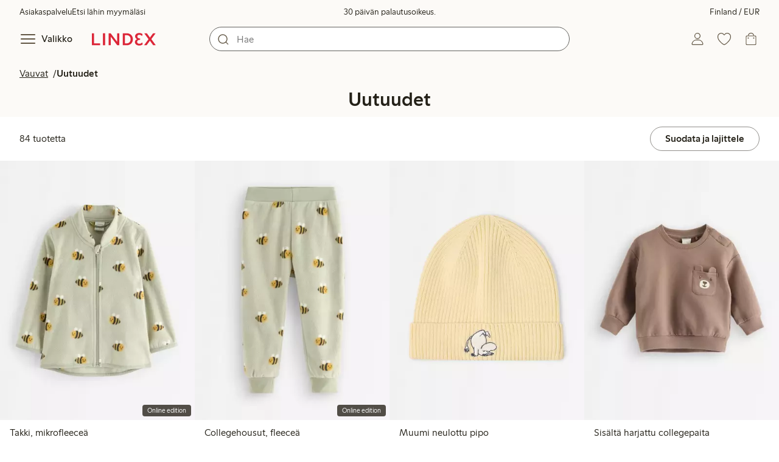

--- FILE ---
content_type: text/html;charset=utf-8
request_url: https://www.lindex.com/fi/vauvat/uutuudet
body_size: 111217
content:
<!DOCTYPE html><html  lang="fi" style="--scrollbar-width:0px"><head><meta charset="utf-8"><meta name="viewport" content="width=device-width, initial-scale=1"><title>Uutuudet  | Lindex</title><style>.skip-link[data-v-163724a7]{background-color:var(--color-background);border:1px solid var(--color-border);border-radius:var(--radius-lg);color:var(--color-link-highlighted);font-weight:500;left:var(--spacing-sm);padding:var(--spacing-md);position:absolute;text-decoration:none;top:-150px;transition:top .2s ease,opacity .2s ease;z-index:15}.skip-link[data-v-163724a7]:focus{box-shadow:0 4px 10px var(--color-background-shadow);color:var(--color-link);text-decoration:underline;top:var(--spacing-sm)}</style><style>.site-header[data-v-1c98a01d]{--full-header-height:calc(var(--header-height) + var(--message-bar-height));background-color:var(--color-background-surface-muted);position:relative;transition:height .2s ease;width:100%}.site-header--loaded[data-v-1c98a01d]{height:var(--full-header-height)}.site-header--loaded .site-header__transition[data-v-1c98a01d]{left:0;position:fixed;right:0}@media (max-width:768px){.site-header--loaded .site-header__transition--fully-visible[data-v-1c98a01d]{position:static}}.site-header__transition[data-v-1c98a01d]{background-color:var(--color-background-surface-muted);transition:top .5s ease;z-index:9}.site-header__transition .site-header__top[data-v-1c98a01d]{height:0;overflow:hidden;padding:0}@media (min-width:769px){.site-header__transition .site-header__top[data-v-1c98a01d]{transition:height .2s ease}}@media (max-width:768px){.site-header__transition[data-v-1c98a01d]{top:calc(var(--full-header-height)*-1)}.site-header__transition .site-header__search-bar[data-v-1c98a01d]{height:0;margin:0 var(--spacing-sm);overflow:hidden}}@media (min-width:769px){.site-header__transition .site-header__top[data-v-1c98a01d]{padding:0 var(--spacing-xl)}.site-header__transition .site-header__main[data-v-1c98a01d]{padding:var(--spacing-sm) var(--spacing-lg);transition:padding .2s ease}}.site-header__transition--sticky[data-v-1c98a01d]{top:0}.site-header__transition--sticky-search[data-v-1c98a01d]{top:0;transition:none}@media (max-width:768px){.site-header__transition--sticky-search .site-header__top[data-v-1c98a01d]{height:1.5rem;overflow:visible;padding:var(--spacing-sm) var(--spacing-sm) 0}.site-header__transition--sticky-search .site-header__search-bar[data-v-1c98a01d]{height:3rem;margin:var(--spacing-xs) var(--spacing-sm) 0;overflow:visible}.site-header__transition--fully-visible .site-header__top[data-v-1c98a01d]{height:1.5rem;overflow:visible;padding:var(--spacing-sm) var(--spacing-sm) 0}.site-header__transition--fully-visible .site-header__search-bar[data-v-1c98a01d]{height:3rem;margin:var(--spacing-xs) var(--spacing-sm) 0;overflow:visible}}@media (min-width:769px){.site-header__transition--fully-visible .site-header__top[data-v-1c98a01d]{height:2rem;overflow:visible;padding:var(--spacing-sm) var(--spacing-xl) 0}.site-header__transition--fully-visible .site-header__main[data-v-1c98a01d]{padding:var(--spacing-sm) var(--spacing-lg) var(--spacing-md)}}.site-header__top[data-v-1c98a01d]{font-size:var(--font-size-85)}@media (min-width:769px){.site-header__top[data-v-1c98a01d]{align-items:center;display:grid;grid-template-areas:"top-left usps top-right";grid-template-columns:1fr auto 1fr}}.site-header__top-left[data-v-1c98a01d],.site-header__top-right[data-v-1c98a01d]{display:none}@media (min-width:769px){.site-header__top-left[data-v-1c98a01d],.site-header__top-right[data-v-1c98a01d]{display:flex;gap:var(--spacing-lg);grid-area:top-left;justify-content:flex-start;margin:0;padding:0}.site-header__top-left li[data-v-1c98a01d],.site-header__top-right li[data-v-1c98a01d]{list-style:none;white-space:nowrap}}.site-header__top-right[data-v-1c98a01d]{grid-area:top-right;justify-content:flex-end}.site-header__usps[data-v-1c98a01d]{grid-area:usps;text-align:center}.site-header__main[data-v-1c98a01d]{align-items:center;background-color:var(--color-background-surface-muted);display:grid;gap:0 var(--spacing-xl);grid-template-areas:"left search search right";grid-template-columns:1fr 1fr 1fr 1fr;padding:var(--spacing-sm)}@media (max-width:769px){.site-header__main[data-v-1c98a01d]{grid-template-areas:"left right" "search search";grid-template-columns:1fr 1fr}}@media (min-width:1280px){.site-header__main[data-v-1c98a01d]{gap:0 var(--spacing-xxl)}}.site-header__left[data-v-1c98a01d]{align-items:center;display:flex;gap:var(--spacing-sm);grid-area:left}@media (max-width:768px){.site-header__menu-text[data-v-1c98a01d]{display:none}}.site-header__logo[data-v-1c98a01d]{align-items:center;display:flex;font-size:var(--font-size-85);height:3rem;justify-content:center}@media (min-width:769px){.site-header__logo[data-v-1c98a01d]{margin-left:var(--spacing-md)}}@media (min-width:1280px){.site-header__logo[data-v-1c98a01d]{margin-left:var(--spacing-xl)}}.site-header__logo svg[data-v-1c98a01d]{height:1.5em;width:7.5em;fill:var(--color-primary-brand)}.site-header__right[data-v-1c98a01d]{align-items:center;display:flex;grid-area:right;justify-content:flex-end}@media (min-width:769px){.site-header__right[data-v-1c98a01d]{gap:var(--spacing-sm)}}.site-header__search-bar[data-v-1c98a01d]{grid-area:search}@media (min-width:769px){.site-header__search-bar[data-v-1c98a01d]{width:100%}}</style><style>.usps-header[data-v-ca96de0a]{overflow:hidden;width:100%}.usp-enter-active[data-v-ca96de0a]{transition:opacity .5s}.usp-leave-active[data-v-ca96de0a]{transition:opacity .2s}.usp-enter-from[data-v-ca96de0a],.usp-leave-to[data-v-ca96de0a]{opacity:0}</style><style>.icon-button[data-v-4fe32e90],button[data-v-4fe32e90]{font-weight:500}button[data-v-4fe32e90]{background-color:transparent;border:0;color:var(--color-text);cursor:pointer;line-height:1em;padding:0}.icon-button[data-v-4fe32e90]{align-items:center;display:flex;font-size:var(--font-size-100);height:var(--icon-button-dimension);justify-content:center;min-width:var(--icon-button-dimension);touch-action:manipulation;transition:transform var(--motion-pattern-scale);white-space:nowrap}.icon-button[data-v-4fe32e90]:active{transform:scale(var(--motion-scale-press))}.icon-button[data-v-4fe32e90] svg{stroke:var(--color-icon-button);fill:var(--color-icon-button)}@media (hover:hover) and (pointer:fine){.icon-button--hover[data-v-4fe32e90]:hover{color:var(--color-icon-button-active)}.icon-button--hover[data-v-4fe32e90]:hover svg{stroke:var(--color-icon-button-active);fill:var(--color-icon-button-active)}}.icon-button--hover-border[data-v-4fe32e90]:hover{border-radius:var(--radius-md);box-shadow:0 0 0 1px var(--color-ui-active-border)}.icon-button[data-v-4fe32e90]:focus-visible{outline:3px solid var(--color-ui-focus)}.icon-button--icon-right[data-v-4fe32e90]{flex-direction:row-reverse}.icon-button--border[data-v-4fe32e90]{background-color:var(--color-ui-bg);border:1px solid var(--color-ui-border);border-radius:var(--radius-full);height:3rem;width:3rem}.icon-button--border[data-v-4fe32e90] svg{stroke:var(--color-ui-fg);fill:var(--color-ui-fg)}@media (hover:hover) and (pointer:fine){.icon-button--border[data-v-4fe32e90]:hover{border:1px solid var(--color-ui-active-border)}.icon-button--border[data-v-4fe32e90]:hover svg{stroke:var(--color-ui-fg);fill:var(--color-ui-fg)}}.icon[data-v-4fe32e90]{align-items:center;display:flex;height:var(--icon-button-dimension);justify-content:center;min-width:var(--icon-button-dimension);position:relative}@media (prefers-reduced-motion:reduce){.icon-button[data-v-4fe32e90]{transition:none}.icon-button[data-v-4fe32e90]:active{transform:none}}</style><style>.login-status-button__notification[data-v-fcaea08d]{background-color:var(--color-status-success-fg);border-radius:var(--radius-full);height:.5em;position:absolute;right:.45em;top:.5em;width:.5em}</style><style>.icon__notification[data-v-18c6db3a]{align-items:center;display:flex;justify-content:center;outline:1.5px solid var(--color-background-surface-muted);position:absolute;right:2px;top:2px}.icon__notification--bouncing[data-v-18c6db3a]{animation:bounce-18c6db3a .4s var(--motion-ease-snap)}.icon__text-current[data-v-18c6db3a]{animation:none;opacity:1;position:absolute;transform:translateY(0)}.icon__text-current--animating[data-v-18c6db3a]{animation:slideUp-18c6db3a var(--motion-pattern-enter)}.icon__text-previous[data-v-18c6db3a]{opacity:0;pointer-events:none;position:absolute;transform:translateY(-100%)}.icon__text-previous--animating[data-v-18c6db3a]{animation:slideOut-18c6db3a var(--motion-pattern-exit)}@keyframes slideUp-18c6db3a{0%{opacity:0;transform:translateY(100%)}to{opacity:1;transform:translateY(0)}}@keyframes slideOut-18c6db3a{0%{opacity:1;transform:translateY(0)}to{opacity:0;transform:translateY(-100%)}}@keyframes bounce-18c6db3a{0%{transform:scale(1)}50%{transform:scale(var(--motion-scale-bounce))}to{transform:scale(1)}}@media (prefers-reduced-motion:reduce){.icon__notification--bouncing[data-v-18c6db3a]{animation:none}.icon__text-current[data-v-18c6db3a],.icon__text-previous[data-v-18c6db3a]{transition:none}.icon__text-current--animating[data-v-18c6db3a],.icon__text-previous--animating[data-v-18c6db3a]{animation:none}}</style><style>.search-bar__form[data-v-ec755341]{display:flex}.search-bar__input-wrapper[data-v-ec755341],.search-bar__wrapper[data-v-ec755341]{align-items:center;display:flex;justify-content:center;position:relative;width:100%}.search-bar__input[data-v-ec755341]{background-color:var(--color-input-bg);border:1px solid var(--color-input-border);border-radius:var(--radius-xl);color:var(--color-input-fg);height:2.5rem;padding-left:var(--icon-button-dimension);width:100%;z-index:7}.search-bar__input[type=search][data-v-ec755341]::-webkit-search-cancel-button{-webkit-appearance:none;appearance:none}.search-bar__input--has-value[data-v-ec755341]{padding-left:var(--spacing-md);padding-right:var(--icon-button-dimension)}.search-bar__input[data-v-ec755341]:focus-visible{box-shadow:0 0 0 1px var(--color-ui-focus);outline:1px solid var(--color-white)}.search-bar__clear svg[data-v-ec755341]{font-size:var(--font-size-85)}.search-bar__close[data-v-ec755341]{margin-right:var(--spacing-md)}@media (min-width:769px){.search-bar__close[data-v-ec755341]{display:none}}.search-bar__actions[data-v-ec755341]{align-items:center;display:flex;left:0;position:absolute;z-index:7}.search-bar__actions--right[data-v-ec755341]{left:inherit;right:var(--spacing-sm)}.search-bar__divider[data-v-ec755341]{background-color:var(--color-divider);height:1.25rem;width:1px}</style><style>.menu__login[data-v-4a1e7986]{display:flex;grid-column:1/span 2;grid-row:1;padding-left:var(--spacing-xs);width:100%}.menu__nav[data-v-4a1e7986]{min-height:100%;padding-bottom:var(--spacing-lg);position:relative;transition:visibility .3s ease-in-out}@media (min-width:769px){.menu__nav[data-v-4a1e7986]{padding-left:var(--spacing-lg);padding-right:var(--spacing-lg)}}.menu__nav--hidden[data-v-4a1e7986]{visibility:hidden}.menu__sections[data-v-4a1e7986]{margin:0;padding:0}.menu__nav-items[data-v-4a1e7986]{margin:0;padding:var(--spacing-sm) 0}.menu__nav-items li[data-v-4a1e7986]{list-style:none}.menu__menu-section[data-v-4a1e7986]{margin-bottom:var(--spacing-xs)}.menu__country-selector.button[data-v-4a1e7986]{margin:var(--spacing-xl) var(--spacing-md) 0;width:auto}</style><style>.styled-page-grid{display:grid;grid-auto-flow:row dense;grid-template-columns:[full-start] var(--spacing-md) repeat(6,[col] 1fr) var(--spacing-md) [full-end]}.styled-page-grid>*{grid-column:col 1/span 6}@media (min-width:769px){.styled-page-grid{grid-gap:0 var(--spacing-md)}}@media (min-width:1280px){.styled-page-grid>*{grid-column:col 2/span 4}}</style><style>.styled-page-grid-column--full[data-v-44d50cac]{grid-column:full}.styled-page-grid-column--contained[data-v-44d50cac],.styled-page-grid-column--page[data-v-44d50cac]{grid-column:col 1/span 6}@media (min-width:1280px){.styled-page-grid-column--contained[data-v-44d50cac]{grid-column:col 2/span 4}}.styled-page-grid-column--narrow[data-v-44d50cac]{grid-column:col 1/span 6}@media (min-width:641px){.styled-page-grid-column--narrow[data-v-44d50cac]{grid-column:col 2/span 4}}@media (min-width:769px){.styled-page-grid-column--narrow[data-v-44d50cac]{justify-self:center;min-width:40rem}}@media (min-width:1280px){.styled-page-grid-column--narrow[data-v-44d50cac]{grid-column:col 3/span 2;max-width:40rem}}.styled-page-grid-column--left[data-v-44d50cac]{grid-column:col 1/span 6}@media (min-width:769px){.styled-page-grid-column--left[data-v-44d50cac]{grid-column:col 1/span 3}}.styled-page-grid-column--right[data-v-44d50cac]{grid-column:col 1/span 6}@media (min-width:769px){.styled-page-grid-column--right[data-v-44d50cac]{grid-column:col 4/span 3}}</style><style>.product-list-page__header[data-v-a553a4a2]{background-color:var(--color-background-surface-muted)}.product-list-page__image-module[data-v-a553a4a2]{margin-top:var(--spacing-md)}@media (min-width:769px){.product-list-page__heading[data-v-a553a4a2]{text-align:center}}</style><style>.market-modal__btns[data-v-3c9652cf]{display:flex;flex-direction:column;gap:var(--spacing-md);margin-top:var(--spacing-lg)}@media (min-width:769px){.market-modal__btns[data-v-3c9652cf]{flex-direction:row}}</style><style>.login-redirect-modal__btns[data-v-62d5fad3]{display:flex;flex-direction:column;gap:var(--spacing-md);margin-top:var(--spacing-lg)}@media (min-width:769px){.login-redirect-modal__btns[data-v-62d5fad3]{flex-direction:row}}</style><style>.footer[data-v-8d8e622b]{align-items:stretch;background-color:var(--color-background-surface-muted);justify-content:center}.footer__grid[data-v-8d8e622b]{display:grid;gap:var(--spacing-xxl) var(--spacing-md);grid-template-columns:1fr;padding:var(--spacing-lg) 0}.footer__grid--3-cols[data-v-8d8e622b]{gap:var(--spacing-lg) var(--spacing-sm)}@media (min-width:641px){.footer__grid--2-cols[data-v-8d8e622b],.footer__grid--3-cols[data-v-8d8e622b]{grid-template-columns:1fr 1fr}}@media (min-width:769px){.footer__grid[data-v-8d8e622b]{gap:var(--spacing-xxl) var(--spacing-sm)}.footer__grid--2-cols[data-v-8d8e622b]{grid-template-columns:2fr 1fr}.footer__grid--3-cols[data-v-8d8e622b]{grid-template-columns:repeat(3,1fr)}}.footer__grid[data-v-8d8e622b] .form-wrapper{margin-bottom:0}.footer__about[data-v-8d8e622b]{background-color:var(--color-background);line-height:1.5;padding-bottom:var(--spacing-sm)}@media (min-width:769px){.footer__about[data-v-8d8e622b]{padding-bottom:var(--spacing-lg)}.footer__about+div[data-v-8d8e622b]{padding-top:var(--spacing-500)}}.footer__about-container[data-v-8d8e622b]{margin:auto;max-width:50rem;padding:0 var(--spacing-md);text-align:center}.footer__usps[data-v-8d8e622b]{max-width:35rem}.footer__payments-heading-row[data-v-8d8e622b]{align-items:baseline;display:flex;gap:var(--spacing-sm)}.footer__payments-heading[data-v-8d8e622b]{margin-bottom:0}.footer__payments-read-more[data-v-8d8e622b]{line-height:1.25;margin:0}.footer__payment-logos[data-v-8d8e622b]{margin-top:var(--spacing-md)}.footer__teh-certificate[data-v-8d8e622b]{align-self:center;height:4rem;justify-self:center;width:4rem}.footer__bottom[data-v-8d8e622b]{gap:0;text-align:center}.footer__bottom p[data-v-8d8e622b]{margin:var(--spacing-lg) auto var(--spacing-sm)}.footer__logo svg[data-v-8d8e622b]{height:2em;width:10em;fill:var(--color-primary-brand)}@media print{.footer[data-v-8d8e622b]{display:none}}</style><style>.divider[data-v-c1a3a755]{background:var(--color-primary-brand);height:2px;margin:var(--spacing-xl) auto;width:7.5rem}</style><style>.heading[data-v-41334692]{color:var(--color-text-heading);display:block;font-family:var(--988f8906);font-weight:600;font-weight:var(--effdcf56);line-height:1.25;margin:var(--a9e78616) 0 .33em;text-wrap:balance;word-break:break-word}.heading--700[data-v-41334692]{font-size:var(--font-size-700);line-height:1.1}@media (min-width:769px){.heading--700[data-v-41334692]{font-size:var(--font-size-800)}}.heading--600[data-v-41334692]{font-size:var(--font-size-600);line-height:1.1}@media (min-width:769px){.heading--600[data-v-41334692]{font-size:var(--font-size-700)}}.heading--500[data-v-41334692]{font-size:var(--font-size-500);line-height:1.1}@media (min-width:769px){.heading--500[data-v-41334692]{font-size:var(--font-size-600)}}.heading--450[data-v-41334692]{font-size:var(--font-size-450);line-height:1.1}@media (min-width:769px){.heading--450[data-v-41334692]{font-size:var(--font-size-500)}}.heading--400[data-v-41334692]{font-size:var(--font-size-400)}@media (min-width:769px){.heading--400[data-v-41334692]{font-size:var(--font-size-450)}}.heading--300[data-v-41334692]{font-size:var(--font-size-300)}@media (min-width:769px){.heading--300[data-v-41334692]{font-size:var(--font-size-400)}}.heading--200[data-v-41334692]{font-size:var(--font-size-200)}@media (min-width:769px){.heading--200[data-v-41334692]{font-size:var(--font-size-300)}}.heading--100[data-v-41334692]{font-size:var(--font-size-100)}</style><style>.usps-list__title[data-v-fe44829f]{font-weight:600;text-wrap:balance}.usps-list[data-v-fe44829f]{display:flex;flex-direction:column;gap:var(--spacing-md)}.usps-list__title[data-v-fe44829f]{font-size:var(--font-size-200)}.usps-list__icon[data-v-fe44829f]{transform:translateY(.3em)}.usps-list__usp[data-v-fe44829f]{position:relative}.usps-list__preview-data[data-v-fe44829f]{position:absolute;right:0;top:0}</style><style>ul[data-v-11dbb164]{display:grid;gap:var(--spacing-sm);margin:0;padding:0}</style><style>.icon-list-item__title[data-v-b8afbb8b]{font-weight:600;text-wrap:balance}.icon-list-item__disclaimer[data-v-b8afbb8b]{font-size:var(--font-size-85);font-weight:400}.icon-list-item[data-v-b8afbb8b]{display:grid;grid-template-columns:1.5rem auto;list-style:none}.icon-list-item--small[data-v-b8afbb8b]{gap:0 var(--spacing-sm)}.icon-list-item--medium[data-v-b8afbb8b]{gap:0 var(--spacing-md);grid-template-columns:2.5rem auto}.icon-list-item--medium[data-v-b8afbb8b] svg{height:2.5rem;width:2.5rem}.icon-list-item--large[data-v-b8afbb8b]{gap:0 var(--spacing-md);grid-template-columns:4.5rem auto}.icon-list-item--large[data-v-b8afbb8b] svg{height:4.5rem;width:4.5rem}.icon-list-item--large .icon-list-item__disclaimer[data-v-b8afbb8b]{display:block;margin-top:var(--spacing-sm)}.icon-list-item__title[data-v-b8afbb8b]{display:block;line-height:1.5rem}.icon-list-item__disclaimer[data-v-b8afbb8b]{line-height:1.5rem}</style><style>.preview-data[data-v-5d738a73]{height:0;opacity:.2;transition:opacity .1s ease-in-out}@media (min-width:641px){.preview-data[data-v-5d738a73]{font-size:var(--font-size-75)}}.preview-data[data-v-5d738a73]:hover{opacity:1;z-index:2}.preview-data[data-v-5d738a73] .tag{color:var(--color-primary-black)}.preview-data__link[data-v-5d738a73]:hover{color:var(--color-link-active);cursor:pointer}</style><style>.newsletter[data-v-25fa3580]{width:100%}@media (min-width:641px){.newsletter[data-v-25fa3580]{width:auto}}.newsletter p[data-v-25fa3580]{margin:0}.newsletter__button[data-v-25fa3580]{margin-top:var(--spacing-lg)}.newsletter__form[data-v-25fa3580]{grid-area:form}</style><style>.body-text[data-v-ac66cdfa] .bold{font-weight:500}.body-text[data-v-ac66cdfa]{margin-left:auto;margin-right:auto;max-width:var(--paragraph-max-width)}.body-text[data-v-ac66cdfa] a{text-decoration:underline}.body-text--link-highlighted[data-v-ac66cdfa] a{color:var(--color-link-highlighted)}@media (hover:hover) and (pointer:fine){.body-text--link-highlighted[data-v-ac66cdfa] a:hover{color:var(--color-link-highlighted-active)}}.body-text--link-color-link[data-v-ac66cdfa] a{color:var(--color-link)}@media (hover:hover) and (pointer:fine){.body-text--link-color-link[data-v-ac66cdfa] a:hover{color:var(--color-link-active)}}</style><style>.cart-payment-logos[data-v-03594907]{display:flex;flex-wrap:wrap;gap:var(--spacing-xs);row-gap:var(--spacing-sm)}.cart-payment-logos svg[data-v-03594907]{height:2rem;width:4rem}.cart-payment-logos--black-and-white[data-v-03594907]{filter:grayscale(100%)}</style><style>.footer__socials-icons[data-v-846ae655]{border-radius:50%;display:flex;flex-wrap:wrap;gap:var(--spacing-xs);justify-content:space-between;margin-top:var(--spacing-md)}@media (min-width:641px){.footer__socials-icons[data-v-846ae655]{gap:var(--spacing-md)}}.footer__socials-icon[data-v-846ae655]{align-items:center;background-color:var(--color-ui-active-bg);border-radius:50%;display:flex;height:var(--icon-button-dimension);justify-content:center;width:var(--icon-button-dimension)}.footer__socials-icon[data-v-846ae655] svg{fill:var(--color-ui-active-fg);stroke:var(--color-ui-active-fg)}.footer__socials-icon[data-v-846ae655]:focus-visible{box-shadow:0 0 0 4px var(--color-ui-focus);outline:1px solid var(--color-primary-white)}</style><style>.footer-links__accordion[data-v-f9ff72e4] .accordion__button{padding:var(--spacing-md) 0}.footer-links__accordion[data-v-f9ff72e4] .list-action-item{padding-left:0}.footer-links__list[data-v-f9ff72e4]{margin:0;padding:0}</style><style>.toasts[data-v-3071aa18]{bottom:0;display:flex;flex-direction:column;justify-content:flex-end;left:0;position:fixed;width:100%;z-index:13}.toast[data-v-3071aa18]{align-items:center;border-radius:var(--radius-sm);box-shadow:0 0 .2rem #00000080;display:flex;justify-content:space-between;margin:0 auto var(--spacing-sm);max-width:90dvw;padding:var(--spacing-sm) var(--spacing-xs);padding-left:var(--spacing-md);transform:translateY(0);transition:all .3s ease-in-out;width:30rem}.toast__action[data-v-3071aa18]{color:var(--color-text);width:auto}.toast__dismiss[data-v-3071aa18] svg{stroke:var(--color-text)}.toast__message[data-v-3071aa18]{align-items:center;color:var(--color-text);display:flex;margin-inline:1rem;word-break:break-word}.error[data-v-3071aa18],.info[data-v-3071aa18],.success[data-v-3071aa18],.warning[data-v-3071aa18]{background-color:var(--color-background)}.list-enter-active[data-v-3071aa18],.list-leave-active[data-v-3071aa18]{transition:all .3s ease-in-out}.list-enter-from[data-v-3071aa18]{transform:translateY(3rem)}.list-leave-to[data-v-3071aa18]{opacity:0;transform:translateY(-3rem)}</style><style>svg[data-v-5f1f8dde]{display:none}svg path[data-v-5f1f8dde],svg rect[data-v-5f1f8dde]{fill:inherit}</style><style>.svg-payment-logos[data-v-95cd07e4]{height:0;overflow:hidden;width:0}.svg-payment-logos svg.svg-payment-logos__gradient[data-v-95cd07e4]{display:inline-block}</style><style>.dialog-modal[data-v-88db9040]{background-color:var(--color-background);border:none;box-sizing:border-box;color:var(--color-text);outline:none;padding:0;position:fixed;transition:left .2s ease-in-out,right .2s ease-in-out,bottom .2s ease-in-out,overlay allow-discrete .2s ease-out,display allow-discrete .2s ease-out;z-index:12}.dialog-modal[data-v-88db9040]::backdrop{background-color:var(--color-background-overlay);opacity:1;transition:opacity .2s ease-out}@starting-style{.dialog-modal[data-v-88db9040]::backdrop{opacity:0}}.dialog-modal--dialog[data-v-88db9040]{border-radius:var(--radius-lg);max-width:var(--dialog-modal-max-width);width:calc(100dvw - var(--spacing-md) - var(--spacing-md))}.dialog-modal--dialog .dialog-modal__content[data-v-88db9040]{padding:var(--spacing-lg)}.dialog-modal--fullscreen[data-v-88db9040]{border-radius:0;height:100dvh;inset:0;margin:0;max-height:100dvh;max-width:100dvw;width:100dvw}.dialog-modal--menu[data-v-88db9040]{height:100dvh;max-height:100dvh;max-width:var(--dialog-modal-menu-max-width);width:100dvw}.dialog-modal--menu .dialog-modal__content[data-v-88db9040]{padding:0}.dialog-modal--modal[data-v-88db9040]{height:100dvh;max-height:100dvh;max-width:var(--dialog-modal-max-width);width:100dvw}.dialog-modal--modal .dialog-modal__content[data-v-88db9040]{padding:var(--spacing-lg) var(--spacing-md) var(--spacing-xxl)}@media (min-width:769px){.dialog-modal--modal .dialog-modal__content[data-v-88db9040]{padding:var(--spacing-500) var(--spacing-500) var(--spacing-xxl)}}.dialog-modal--sheet[data-v-88db9040]{border-radius:var(--radius-lg) var(--radius-lg) 0 0;max-width:var(--dialog-modal-sheet-max-width);width:100dvw}@media (min-width:769px){.dialog-modal--sheet[data-v-88db9040]{height:100dvh;max-height:100dvh}.dialog-modal--sheet .dialog-modal__content[data-v-88db9040]{padding:var(--spacing-500) var(--spacing-500) var(--spacing-xxl)}}.dialog-modal--placement-center[data-v-88db9040]{margin:auto}.dialog-modal--placement-left[data-v-88db9040]{inset:0 auto 0 -100%;margin-left:0;margin-right:auto}.dialog-modal--placement-left[open][data-v-88db9040]{left:0}@starting-style{.dialog-modal--placement-left[open][data-v-88db9040]{left:-100%}}@media (min-width:769px){.dialog-modal--placement-left[data-v-88db9040]{border-radius:0}}.dialog-modal--placement-right[data-v-88db9040]{inset:0 -100% 0 auto;margin-left:auto;margin-right:0}.dialog-modal--placement-right[open][data-v-88db9040]{right:0}@starting-style{.dialog-modal--placement-right[open][data-v-88db9040]{right:-100%}}@media (min-width:769px){.dialog-modal--placement-right[data-v-88db9040]{border-radius:0}}.dialog-modal--placement-bottom[data-v-88db9040]{bottom:-100%;height:100%;height:-moz-fit-content;height:fit-content;margin-bottom:0;margin-top:auto;max-width:none;width:100dvw}.dialog-modal--placement-bottom[open][data-v-88db9040]{bottom:0}@starting-style{.dialog-modal--placement-bottom[open][data-v-88db9040]{bottom:-100%}}@media (max-width:768px){.dialog-modal--sheet[data-v-88db9040]{bottom:-100%;height:100%;left:0;margin:auto 0 0;max-height:-moz-fit-content;max-height:fit-content;right:0}.dialog-modal--sheet .dialog-modal__content[data-v-88db9040]{padding:var(--spacing-lg) var(--spacing-lg) var(--spacing-xxl)}.dialog-modal--sheet[open][data-v-88db9040]{bottom:0;left:0;right:0}@starting-style{.dialog-modal--sheet[open][data-v-88db9040]{bottom:-100%;left:0;right:0}}}.dialog-modal__close[data-v-88db9040]{margin-bottom:calc(var(--icon-button-dimension)*-1);margin-left:auto;position:sticky;right:var(--spacing-sm);top:var(--spacing-sm);z-index:2}</style><style>.dialog-modal-menu[data-v-580430bd]{--dialog-header-height:4rem;--dialog-footer-height:5rem}.dialog-modal-menu--has-border .dialog-modal-menu__header[data-v-580430bd]{border-bottom:1px solid var(--color-border-muted)}.dialog-modal-menu--has-footer .dialog-modal-menu__body[data-v-580430bd]{height:calc(100dvh - var(--dialog-header-height) - var(--dialog-footer-height));margin-bottom:var(--dialog-footer-height)}.dialog-modal-menu__header[data-v-580430bd]{align-items:center;background:var(--color-background);display:grid;grid-template-columns:var(--dialog-header-height) auto var(--dialog-header-height);height:var(--dialog-header-height);justify-items:center;position:sticky;top:0;width:100%;z-index:2}@media (min-width:769px){.dialog-modal-menu__header[data-v-580430bd]{padding:0 var(--spacing-sm)}}.dialog-modal-menu__back[data-v-580430bd]{font-size:var(--font-size-300);grid-column:1;grid-row:1;justify-self:start;visibility:hidden}.dialog-modal-menu__back--visible[data-v-580430bd]{visibility:visible}.dialog-modal-menu__close[data-v-580430bd]{grid-column:3;grid-row:1}.dialog-modal-menu__body[data-v-580430bd]{height:calc(100dvh - var(--dialog-header-height));overflow:hidden}.dialog-modal-menu__body--active[data-v-580430bd]{overflow-y:auto}.dialog-modal-menu__footer[data-v-580430bd]{align-items:center;background:var(--color-background);bottom:0;box-shadow:0 -4px 8px 0 var(--color-background-shadow);display:flex;height:var(--dialog-footer-height);justify-items:center;margin-top:calc(var(--dialog-footer-height)*-1);max-width:var(--dialog-modal-menu-max-width);padding:var(--spacing-md);position:sticky;width:100%;z-index:2}</style><style>.icon-caret--up[data-v-04fecc81]{transform:rotate(180deg)}.icon-caret--right[data-v-04fecc81]{transform:rotate(270deg)}.icon-caret--left[data-v-04fecc81]{transform:rotate(90deg)}</style><style>.close-button[data-v-67278086]{height:var(--icon-button-dimension);width:var(--icon-button-dimension)}.close-button[data-v-67278086],.close-button span[data-v-67278086]{align-items:center;border-radius:var(--radius-full);display:flex;justify-content:center}.close-button span[data-v-67278086]{height:2.5rem;width:2.5rem}.close-button svg[data-v-67278086]{stroke:var(--color-icon-button)}@media (hover:hover) and (pointer:fine){.close-button:hover svg[data-v-67278086]{stroke:var(--color-icon-button-active)}}.close-button[data-v-67278086]:focus{outline:0}.close-button[data-v-67278086]:focus-visible{box-shadow:0 0 0 4px var(--color-ui-focus);outline:2px solid var(--color-primary-white)}.close-button--filled span[data-v-67278086]{background-color:var(--color-button-primary-bg)}.close-button--filled svg[data-v-67278086]{stroke:var(--color-button-primary-fg)}@media (hover:hover) and (pointer:fine){.close-button--filled:hover span[data-v-67278086]{background-color:var(--color-button-primary-bg-active)}.close-button--filled:hover svg[data-v-67278086]{stroke:var(--color-button-primary-fg-active)}}</style><style>button[data-v-fa10d191]{background-color:transparent;border:0;color:var(--color-text);cursor:pointer;font-weight:500;line-height:1em;padding:0}button[data-v-fa10d191]:focus-visible{box-shadow:0 0 0 4px var(--color-ui-focus);outline:3px solid var(--color-primary-white)}</style><style>.menu-section__menu-items[data-v-89ffe800]{margin:0;padding:0}.menu-section__highlighted-links[data-v-89ffe800]{display:flex;flex-wrap:wrap;gap:var(--spacing-sm);margin:0;padding:var(--spacing-md)}@media (min-width:769px){.menu-section__highlighted-links[data-v-89ffe800]{padding:var(--spacing-md) 0}}.menu-section__highlighted-links[data-v-89ffe800] .button{background-color:var(--color-background-surface);border-color:var(--color-background-surface);color:var(--color-text);fill:var(--color-text)}.menu-section__highlighted-links .router-link-active[data-v-89ffe800] .button{background-color:var(--color-background-surface);border-color:var(--color-background-surface);color:var(--color-link-active);fill:var(--color-link-active)}@media (hover:hover) and (pointer:fine){.menu-section__highlighted-links[data-v-89ffe800] .button:hover{background-color:var(--color-background-surface);border-color:var(--color-background-surface);color:var(--color-link-active);fill:var(--color-link-active)}}.menu-section__image-links[data-v-89ffe800]{display:flex;flex-direction:column;margin:0;padding:var(--spacing-md)}@media (min-width:769px){.menu-section__image-links[data-v-89ffe800]{padding:var(--spacing-md) 0}}li[data-v-89ffe800]{list-style:none}</style><style>.list-action-item--inactive[data-v-d096e5af]{font-weight:400}.list-action-item[data-v-d096e5af]{align-items:center;display:grid;font-weight:500;grid-template-columns:auto auto;justify-content:space-between;overflow:hidden;padding:var(--spacing-md);width:100%}.list-action-item--small[data-v-d096e5af]{font-size:var(--font-size-100)}.list-action-item--medium[data-v-d096e5af]{font-size:var(--font-size-200)}.list-action-item--large[data-v-d096e5af]{font-size:var(--font-size-300);padding:var(--spacing-lg) 1.25rem var(--spacing-lg) var(--spacing-lg)}.list-action-item--surface-background[data-v-d096e5af]{background-color:var(--color-background-surface)}.list-action-item--inactive[data-v-d096e5af]{color:var(--color-text-muted);pointer-events:none}@media (hover:hover) and (pointer:fine){.list-action-item[data-v-d096e5af]:hover svg{stroke:var(--color-link-active);fill:var(--color-link-active)}}button[data-v-d096e5af]{background-color:transparent;border:0;color:var(--color-link);cursor:pointer;line-height:1em;padding:0}@media (hover:hover) and (pointer:fine){button[data-v-d096e5af]:hover{color:var(--color-link-highlighted)}}.list-action-item__icon[data-v-d096e5af],.list-action-item__section[data-v-d096e5af]{align-items:center;display:flex}.list-action-item__icon[data-v-d096e5af]{font-size:var(--font-size-100);justify-content:center;margin-right:var(--spacing-md)}.list-action-item__title[data-v-d096e5af]{text-align:left}.list-action-item__image[data-v-d096e5af]{margin-bottom:-1.5rem;margin-right:var(--spacing-xs);margin-top:-1.5rem;max-height:4.5rem;max-width:9.25rem}.list-action-item__caret[data-v-d096e5af]{font-size:var(--font-size-100)}</style><style>.amp-image[data-v-50871f6b]{height:100%}.amp-image img[data-v-50871f6b]{display:block;height:100%;-o-object-fit:cover;object-fit:cover;-o-object-position:center;object-position:center;width:100%}</style><style>.menu-page[data-v-d5c884da]{--menu-header-height:4rem;background-color:var(--color-background);bottom:0;height:0;left:var(--dialog-modal-menu-max-width);overflow:hidden;padding-bottom:var(--spacing-lg);position:absolute;top:0;transition:left .25s cubic-bezier(.6,-.28,.76,.68),visibility .3s ease-in-out;visibility:hidden;width:100%;z-index:2}@media (min-width:769px){.menu-page[data-v-d5c884da]{padding-left:var(--spacing-lg);padding-right:var(--spacing-lg)}}.menu-page--is-open[data-v-d5c884da]{height:100%;left:0;overflow-x:hidden}.menu-page--is-active[data-v-d5c884da]{overflow-y:auto}.menu-page--is-active[data-v-d5c884da],.menu-page--is-closing[data-v-d5c884da]{height:calc(100dvh - var(--menu-header-height))}.menu-page--is-closing[data-v-d5c884da]{transition:left .2s ease-in,visibility .2s ease-in-out}.menu-page--is-visible[data-v-d5c884da]{visibility:visible}</style><style>.menu-category-tree__items[data-v-a1aebda2]{margin:0;padding:0}li[data-v-a1aebda2]{list-style:none}</style><style>.menu-category-subtree__items[data-v-a5190b9d]{margin:0;padding:0}li[data-v-a5190b9d]{list-style:none}</style><style>.menu-submenu__link-items[data-v-2845970e]{margin:0;padding:0}li[data-v-2845970e]{list-style:none}</style><style>.button[data-v-6646e2d1]{align-items:center;border:1px solid transparent;border-radius:1.5em;cursor:pointer;display:inline-flex;font-weight:600;justify-content:center;padding:0 1.5em;position:relative;width:100%}.button.button--disabled[data-v-6646e2d1]{cursor:default;pointer-events:none}.button--primary[data-v-6646e2d1]{background-color:var(--color-button-primary-bg);border-color:var(--color-button-primary-bg);color:var(--color-button-primary-fg)}.button--primary[data-v-6646e2d1] svg,.button--primary svg[data-v-6646e2d1]{fill:var(--color-button-primary-fg);stroke:var(--color-button-primary-fg)}.button--primary.button--disabled[data-v-6646e2d1]{background-color:var(--color-button-disabled-bg);border-color:var(--color-button-disabled-bg);color:var(--color-button-disabled-fg)}.button--primary.button--disabled[data-v-6646e2d1] svg,.button--primary.button--disabled svg[data-v-6646e2d1]{fill:var(--color-button-disabled-fg);stroke:var(--color-button-disabled-fg)}.button--primary.button--is-active[data-v-6646e2d1]{background-color:var(--color-button-primary-bg-active);border-color:var(--color-button-primary-bg-active);color:var(--color-button-primary-fg-active)}.button--primary.button--is-active[data-v-6646e2d1] svg,.button--primary.button--is-active svg[data-v-6646e2d1]{fill:var(--color-button-primary-fg-active);stroke:var(--color-button-primary-fg-active)}.button--primary.button--is-active.button--disabled[data-v-6646e2d1]{background-color:var(--color-button-disabled-bg);border-color:var(--color-button-disabled-bg);color:var(--color-button-disabled-fg)}.button--primary.button--is-active.button--disabled[data-v-6646e2d1] svg,.button--primary.button--is-active.button--disabled svg[data-v-6646e2d1]{fill:var(--color-button-disabled-fg);stroke:var(--color-button-disabled-fg)}@media (hover:hover) and (pointer:fine){.button--primary[data-v-6646e2d1]:hover{background-color:var(--color-button-primary-bg-active);border-color:var(--color-button-primary-bg-active);color:var(--color-button-primary-fg-active)}.button--primary[data-v-6646e2d1]:hover svg,.button--primary:hover svg[data-v-6646e2d1]{fill:var(--color-button-primary-fg-active);stroke:var(--color-button-primary-fg-active)}.button--primary:hover.button--disabled[data-v-6646e2d1]{background-color:var(--color-button-disabled-bg);border-color:var(--color-button-disabled-bg);color:var(--color-button-disabled-fg)}.button--primary:hover.button--disabled[data-v-6646e2d1] svg,.button--primary:hover.button--disabled svg[data-v-6646e2d1]{fill:var(--color-button-disabled-fg);stroke:var(--color-button-disabled-fg)}}.button--secondary[data-v-6646e2d1]{background-color:var(--color-button-secondary-bg);border-color:var(--color-button-secondary-border);color:var(--color-button-secondary-fg)}.button--secondary[data-v-6646e2d1] svg,.button--secondary svg[data-v-6646e2d1]{fill:var(--color-button-secondary-fg);stroke:var(--color-button-secondary-fg)}.button--secondary.button--disabled[data-v-6646e2d1]{background-color:transparent;border-color:var(--color-button-disabled-fg);color:var(--color-button-disabled-fg)}.button--secondary.button--disabled[data-v-6646e2d1] svg,.button--secondary.button--disabled svg[data-v-6646e2d1]{fill:var(--color-button-disabled-fg);stroke:var(--color-button-disabled-fg)}.button--secondary.button--is-active[data-v-6646e2d1]{background-color:var(--color-button-secondary-bg-active);background-color:#00000005;border-color:var(--color-button-secondary-fg-active);color:var(--color-button-secondary-fg-active)}.button--secondary.button--is-active[data-v-6646e2d1] svg,.button--secondary.button--is-active svg[data-v-6646e2d1]{fill:var(--color-button-secondary-fg-active);stroke:var(--color-button-secondary-fg-active)}.button--secondary.button--is-active.button--disabled[data-v-6646e2d1]{background-color:transparent;border-color:var(--color-button-disabled-fg);color:var(--color-button-disabled-fg)}.button--secondary.button--is-active.button--disabled[data-v-6646e2d1] svg,.button--secondary.button--is-active.button--disabled svg[data-v-6646e2d1]{fill:var(--color-button-disabled-fg);stroke:var(--color-button-disabled-fg)}@media (hover:hover) and (pointer:fine){.button--secondary[data-v-6646e2d1]:hover{background-color:var(--color-button-secondary-bg-active);background-color:#00000005;border-color:var(--color-button-secondary-fg-active);color:var(--color-button-secondary-fg-active)}.button--secondary[data-v-6646e2d1]:hover svg,.button--secondary:hover svg[data-v-6646e2d1]{fill:var(--color-button-secondary-fg-active);stroke:var(--color-button-secondary-fg-active)}.button--secondary:hover.button--disabled[data-v-6646e2d1]{background-color:transparent;border-color:var(--color-button-disabled-fg);color:var(--color-button-disabled-fg)}.button--secondary:hover.button--disabled[data-v-6646e2d1] svg,.button--secondary:hover.button--disabled svg[data-v-6646e2d1]{fill:var(--color-button-disabled-fg);stroke:var(--color-button-disabled-fg)}}.button--cta[data-v-6646e2d1]{background-color:var(--color-button-cta-bg);border-color:var(--color-button-cta-bg);color:var(--color-button-cta-fg)}.button--cta[data-v-6646e2d1] svg,.button--cta svg[data-v-6646e2d1]{fill:var(--color-button-cta-fg);stroke:var(--color-button-cta-fg)}.button--cta.button--disabled[data-v-6646e2d1]{background-color:var(--color-button-disabled-bg);border-color:var(--color-button-disabled-bg);color:var(--color-button-disabled-fg)}.button--cta.button--disabled[data-v-6646e2d1] svg,.button--cta.button--disabled svg[data-v-6646e2d1]{fill:var(--color-button-disabled-fg);stroke:var(--color-button-disabled-fg)}.button--cta.button--is-active[data-v-6646e2d1]{background-color:var(--color-button-cta-bg-active);border-color:var(--color-button-cta-bg-active);color:var(--color-button-cta-fg-active)}.button--cta.button--is-active[data-v-6646e2d1] svg,.button--cta.button--is-active svg[data-v-6646e2d1]{fill:var(--color-button-cta-fg-active);stroke:var(--color-button-cta-fg-active)}.button--cta.button--is-active.button--disabled[data-v-6646e2d1]{background-color:var(--color-button-disabled-bg);border-color:var(--color-button-disabled-bg);color:var(--color-button-disabled-fg)}.button--cta.button--is-active.button--disabled[data-v-6646e2d1] svg,.button--cta.button--is-active.button--disabled svg[data-v-6646e2d1]{fill:var(--color-button-disabled-fg);stroke:var(--color-button-disabled-fg)}@media (hover:hover) and (pointer:fine){.button--cta[data-v-6646e2d1]:hover{background-color:var(--color-button-cta-bg-active);border-color:var(--color-button-cta-bg-active);color:var(--color-button-cta-fg-active)}.button--cta[data-v-6646e2d1]:hover svg,.button--cta:hover svg[data-v-6646e2d1]{fill:var(--color-button-cta-fg-active);stroke:var(--color-button-cta-fg-active)}.button--cta:hover.button--disabled[data-v-6646e2d1]{background-color:var(--color-button-disabled-bg);border-color:var(--color-button-disabled-bg);color:var(--color-button-disabled-fg)}.button--cta:hover.button--disabled[data-v-6646e2d1] svg,.button--cta:hover.button--disabled svg[data-v-6646e2d1]{fill:var(--color-button-disabled-fg);stroke:var(--color-button-disabled-fg)}}.button--text[data-v-6646e2d1]{background-color:transparent;border-color:transparent;color:var(--color-text)}.button--text svg[data-v-6646e2d1]{stroke:var(--color-text)}.button--text.button--disabled[data-v-6646e2d1]{background-color:transparent;border-color:transparent;color:var(--color-ui-disabled-fg)}.button--text.button--disabled svg[data-v-6646e2d1]{stroke:var(--color-ui-disabled-fg)}.button--picker[data-v-6646e2d1]{background-color:var(--color-background);border-color:var(--color-button-secondary-border);color:var(--color-text)}.button--picker[data-v-6646e2d1] svg,.button--picker svg[data-v-6646e2d1]{fill:var(--color-text);stroke:var(--color-text)}.button--picker.button--disabled[data-v-6646e2d1]{background-color:transparent;border-color:var(--color-button-disabled-fg);color:var(--color-button-disabled-fg)}.button--picker.button--disabled[data-v-6646e2d1] svg,.button--picker.button--disabled svg[data-v-6646e2d1]{fill:var(--color-button-disabled-fg);stroke:var(--color-button-disabled-fg)}.button--picker.button--is-active[data-v-6646e2d1]{background-color:var(--color-background-inverted);border-color:var(--color-background-inverted);color:var(--color-text-inverted)}.button--picker.button--is-active[data-v-6646e2d1] svg,.button--picker.button--is-active svg[data-v-6646e2d1]{fill:var(--color-text-inverted);stroke:var(--color-text-inverted)}.button--picker.button--is-active.button--disabled[data-v-6646e2d1]{background-color:var(--color-button-disabled-bg);border-color:var(--color-button-disabled-bg);color:var(--color-button-disabled-fg)}.button--picker.button--is-active.button--disabled[data-v-6646e2d1] svg,.button--picker.button--is-active.button--disabled svg[data-v-6646e2d1]{fill:var(--color-button-disabled-fg);stroke:var(--color-button-disabled-fg)}@media (hover:hover) and (pointer:fine){.button--picker[data-v-6646e2d1]:hover{background-color:var(--color-background-inverted);border-color:var(--color-background-inverted);color:var(--color-text-inverted)}.button--picker[data-v-6646e2d1]:hover svg,.button--picker:hover svg[data-v-6646e2d1]{fill:var(--color-text-inverted);stroke:var(--color-text-inverted)}.button--picker:hover.button--disabled[data-v-6646e2d1]{background-color:var(--color-button-disabled-bg);border-color:var(--color-button-disabled-bg);color:var(--color-button-disabled-fg)}.button--picker:hover.button--disabled[data-v-6646e2d1] svg,.button--picker:hover.button--disabled svg[data-v-6646e2d1]{fill:var(--color-button-disabled-fg);stroke:var(--color-button-disabled-fg)}}.button--unavailable[data-v-6646e2d1]{background-color:var(--color-button-unavailable-bg);border-color:var(--color-button-unavailable-fg);color:var(--color-button-unavailable-fg);cursor:default;pointer-events:none;text-decoration:line-through}.button--unavailable[data-v-6646e2d1] svg,.button--unavailable svg[data-v-6646e2d1]{fill:var(--color-button-unavailable-fg);stroke:var(--color-button-unavailable-fg)}.button--unavailable.button--disabled[data-v-6646e2d1]{background-color:transparent;border-color:var(--color-button-disabled-fg);color:var(--color-button-disabled-fg)}.button--unavailable.button--disabled[data-v-6646e2d1] svg,.button--unavailable.button--disabled svg[data-v-6646e2d1]{fill:var(--color-button-disabled-fg);stroke:var(--color-button-disabled-fg)}.button--link[data-v-6646e2d1]{background-color:transparent;border-color:transparent;color:var(--color-link);font-weight:400;height:auto;padding:0;text-decoration:underline;text-transform:none}.button--link[data-v-6646e2d1] svg,.button--link svg[data-v-6646e2d1]{fill:var(--color-link);stroke:var(--color-link)}.button--link.button--disabled[data-v-6646e2d1]{background-color:var(--color-button-disabled-bg);border-color:var(--color-button-disabled-bg);color:var(--color-button-disabled-fg)}.button--link.button--disabled[data-v-6646e2d1] svg,.button--link.button--disabled svg[data-v-6646e2d1]{fill:var(--color-button-disabled-fg);stroke:var(--color-button-disabled-fg)}.button--link.button--is-active[data-v-6646e2d1]{background-color:transparent;border-color:transparent;color:var(--color-link-active)}.button--link.button--is-active[data-v-6646e2d1] svg,.button--link.button--is-active svg[data-v-6646e2d1]{fill:var(--color-link-active);stroke:var(--color-link-active)}.button--link.button--is-active.button--disabled[data-v-6646e2d1]{background-color:var(--color-button-disabled-bg);border-color:var(--color-button-disabled-bg);color:var(--color-button-disabled-fg)}.button--link.button--is-active.button--disabled[data-v-6646e2d1] svg,.button--link.button--is-active.button--disabled svg[data-v-6646e2d1]{fill:var(--color-button-disabled-fg);stroke:var(--color-button-disabled-fg)}@media (hover:hover) and (pointer:fine){.button--link[data-v-6646e2d1]:hover{background-color:transparent;border-color:transparent;color:var(--color-link-active)}.button--link[data-v-6646e2d1]:hover svg,.button--link:hover svg[data-v-6646e2d1]{fill:var(--color-link-active);stroke:var(--color-link-active)}.button--link:hover.button--disabled[data-v-6646e2d1]{background-color:var(--color-button-disabled-bg);border-color:var(--color-button-disabled-bg);color:var(--color-button-disabled-fg)}.button--link:hover.button--disabled[data-v-6646e2d1] svg,.button--link:hover.button--disabled svg[data-v-6646e2d1]{fill:var(--color-button-disabled-fg);stroke:var(--color-button-disabled-fg)}}.button__caret-buffer[data-v-6646e2d1]{align-items:center;display:inline-flex;height:100%;width:.75rem}.button__caret-left[data-v-6646e2d1],.button__caret-right[data-v-6646e2d1]{height:1.5rem;position:absolute;width:1.5rem}.button__caret-left[data-v-6646e2d1]{left:.5em}.button__caret-right[data-v-6646e2d1]{right:.5em}@media print{.button[data-v-6646e2d1]{display:none}}.button[data-v-6646e2d1]{font-size:var(--d99d5262);height:var(--fb6eb550);touch-action:manipulation;transition:transform var(--motion-pattern-scale);width:var(--ab9b6116)}.button[data-v-6646e2d1]:active{transform:scale(var(--motion-scale-press))}@media (prefers-reduced-motion:reduce){.button[data-v-6646e2d1]{transition:none}.button[data-v-6646e2d1]:active{transform:none}}</style><style>.link-module__text span[data-v-256ee799]{font-weight:500}.link-module[data-v-256ee799]{display:flex;margin-bottom:var(--spacing-md);position:relative}@media (hover:hover) and (pointer:fine){.link-module[data-v-256ee799]:hover svg{fill:var(--color-link-active);stroke:var(--color-link-active)}}@media (min-width:641px){.link-module--horizontal[data-v-256ee799]{flex-direction:column}}@media (max-width:640px){.link-module--horizontal .link-module__image[data-v-256ee799]{width:8rem}}.link-module--horizontal .link-module__text[data-v-256ee799]{padding:var(--spacing-md)}@media (min-width:641px){.link-module--horizontal .link-module__text[data-v-256ee799]{gap:var(--spacing-sm);justify-content:start;padding:var(--spacing-sm) var(--spacing-md)}}.link-module--vertical[data-v-256ee799]{flex-direction:column}.link-module--vertical .link-module__text[data-v-256ee799]{padding:var(--spacing-md) 0}.link-module__text[data-v-256ee799]{align-items:center;background-color:var(--color-background);display:flex;gap:var(--spacing-md);justify-content:space-between}.link-module__text span[data-v-256ee799]{font-size:var(--font-size-200)}.link-module__text[data-v-256ee799] svg{fill:var(--color-ui-fg);stroke:var(--color-ui-fg)}</style><style>.accordion__summary[data-v-bcb3fec4]{font-weight:600;text-wrap:balance}.accordion[data-v-bcb3fec4]{border-top:1px solid var(--color-divider);overflow:hidden;width:100%}.accordion[data-v-bcb3fec4]:last-of-type{border-bottom:1px solid var(--color-divider)}.accordion[data-v-bcb3fec4]::details-content{box-sizing:border-box;display:grid;grid-template-rows:0fr;transition:grid-template-rows .4s ease-in-out,margin .3s ease-in-out,visibility .3s ease-in-out;visibility:hidden;width:100%}.accordion--left>.accordion__button[data-v-bcb3fec4]{flex-direction:row-reverse}.accordion--left>.accordion__button .accordion__sign[data-v-bcb3fec4]{margin-right:var(--spacing-md)}.accordion[open][data-v-bcb3fec4]::details-content{grid-template-rows:1fr;margin-bottom:var(--spacing-md);visibility:visible}.accordion[open]>.accordion__button .accordion__sign--opened[data-v-bcb3fec4]{display:flex}.accordion[open]>.accordion__button .accordion__sign--closed[data-v-bcb3fec4]{display:none}.accordion__button[data-v-bcb3fec4]{align-items:center;cursor:pointer;display:flex;justify-content:space-between;line-height:1.5;list-style:none;padding:var(--spacing-md) 0;width:100%}.accordion__summary[data-v-bcb3fec4]{font-size:var(--font-size-100);width:100%}.accordion__sign[data-v-bcb3fec4]{align-items:center;display:none;font-size:1em;justify-content:center;fill:var(--color-ui-fg);stroke:var(--color-ui-fg)}.accordion__sign--closed[data-v-bcb3fec4]{display:flex}.accordion__content[data-v-bcb3fec4]{box-sizing:border-box;margin-bottom:var(--spacing-sm);overflow:hidden}</style><style>.breadcrumbs[data-v-14b46efa]{padding-top:var(--spacing-sm)}.breadcrumbs ol[data-v-14b46efa]{display:flex;flex-wrap:wrap;gap:var(--spacing-sm);margin:0;padding:0}.breadcrumbs li[data-v-14b46efa]{list-style:none}.breadcrumbs li[data-v-14b46efa]:not(:last-child):after{content:"/";margin-left:var(--spacing-sm)}.breadcrumbs__link[data-v-14b46efa]{text-decoration:underline}@media (hover:hover) and (pointer:fine){.breadcrumbs__link[data-v-14b46efa]:hover{color:var(--color-text)}}.breadcrumbs__link.router-link-active[data-v-14b46efa]{cursor:default;font-weight:600;text-decoration:none}</style><style>.product-list__seo-bottom-intro-container[data-v-f44014b6]{align-items:center;display:flex;flex-direction:column;gap:var(--spacing-md);text-align:center}.product-list__seo-bottom-text[data-v-f44014b6]{color:var(--color-text);margin:var(--spacing-xl) 0 var(--spacing-md) 0}.product-list__seo-bottom-container[data-v-f44014b6]{background:var(--color-background-surface);margin-top:var(--spacing-lg)}</style><style>.get-the-look-modal__nav[data-v-1fbd0d57]{margin-bottom:var(--spacing-md)}.get-the-look-modal__swiper[data-v-1fbd0d57]{margin-bottom:0}</style><style>.product-list__filter-list[data-v-e5c18589]{margin-bottom:var(--spacing-md)}@media (min-width:769px){.product-list__filter-list[data-v-e5c18589]{grid-column:col 1/span 6}}.product-list__result-list[data-v-e5c18589]{margin-bottom:var(--spacing-xl)}.product-list__progress-bar[data-v-e5c18589]{margin-bottom:var(--spacing-lg)}.product-list__pager[data-v-e5c18589]{display:flex;justify-content:space-around;margin-bottom:24px}</style><style>.product-list-toolbar[data-v-62c9a777]{align-items:center;display:flex;justify-content:space-between;margin:var(--spacing-md) 0}@media (min-width:769px){.product-list-toolbar[data-v-62c9a777]{grid-column:col 1/span 6}}</style><style>.button__checkmark[data-v-4c2df07e],.button__spinner[data-v-4c2df07e]{left:50%;position:absolute;top:50%;transform:translate(-50%,-50%)}.button[data-v-4c2df07e]{align-items:center;border:1px solid transparent;border-radius:1.5em;cursor:pointer;display:inline-flex;font-weight:600;justify-content:center;padding:0 1.5em;width:100%}.button.button--disabled[data-v-4c2df07e]{cursor:default;pointer-events:none}.button--primary[data-v-4c2df07e]{background-color:var(--color-button-primary-bg);border-color:var(--color-button-primary-bg);color:var(--color-button-primary-fg)}.button--primary[data-v-4c2df07e] svg,.button--primary svg[data-v-4c2df07e]{fill:var(--color-button-primary-fg);stroke:var(--color-button-primary-fg)}.button--primary.button--disabled[data-v-4c2df07e]{background-color:var(--color-button-disabled-bg);border-color:var(--color-button-disabled-bg);color:var(--color-button-disabled-fg)}.button--primary.button--disabled[data-v-4c2df07e] svg,.button--primary.button--disabled svg[data-v-4c2df07e]{fill:var(--color-button-disabled-fg);stroke:var(--color-button-disabled-fg)}.button--primary.button--is-active[data-v-4c2df07e]{background-color:var(--color-button-primary-bg-active);border-color:var(--color-button-primary-bg-active);color:var(--color-button-primary-fg-active)}.button--primary.button--is-active[data-v-4c2df07e] svg,.button--primary.button--is-active svg[data-v-4c2df07e]{fill:var(--color-button-primary-fg-active);stroke:var(--color-button-primary-fg-active)}.button--primary.button--is-active.button--disabled[data-v-4c2df07e]{background-color:var(--color-button-disabled-bg);border-color:var(--color-button-disabled-bg);color:var(--color-button-disabled-fg)}.button--primary.button--is-active.button--disabled[data-v-4c2df07e] svg,.button--primary.button--is-active.button--disabled svg[data-v-4c2df07e]{fill:var(--color-button-disabled-fg);stroke:var(--color-button-disabled-fg)}@media (hover:hover) and (pointer:fine){.button--primary[data-v-4c2df07e]:hover{background-color:var(--color-button-primary-bg-active);border-color:var(--color-button-primary-bg-active);color:var(--color-button-primary-fg-active)}.button--primary[data-v-4c2df07e]:hover svg,.button--primary:hover svg[data-v-4c2df07e]{fill:var(--color-button-primary-fg-active);stroke:var(--color-button-primary-fg-active)}.button--primary:hover.button--disabled[data-v-4c2df07e]{background-color:var(--color-button-disabled-bg);border-color:var(--color-button-disabled-bg);color:var(--color-button-disabled-fg)}.button--primary:hover.button--disabled[data-v-4c2df07e] svg,.button--primary:hover.button--disabled svg[data-v-4c2df07e]{fill:var(--color-button-disabled-fg);stroke:var(--color-button-disabled-fg)}}.button--secondary[data-v-4c2df07e]{background-color:var(--color-button-secondary-bg);border-color:var(--color-button-secondary-border);color:var(--color-button-secondary-fg)}.button--secondary[data-v-4c2df07e] svg,.button--secondary svg[data-v-4c2df07e]{fill:var(--color-button-secondary-fg);stroke:var(--color-button-secondary-fg)}.button--secondary.button--disabled[data-v-4c2df07e]{background-color:transparent;border-color:var(--color-button-disabled-fg);color:var(--color-button-disabled-fg)}.button--secondary.button--disabled[data-v-4c2df07e] svg,.button--secondary.button--disabled svg[data-v-4c2df07e]{fill:var(--color-button-disabled-fg);stroke:var(--color-button-disabled-fg)}.button--secondary.button--is-active[data-v-4c2df07e]{background-color:var(--color-button-secondary-bg-active);background-color:#00000005;border-color:var(--color-button-secondary-fg-active);color:var(--color-button-secondary-fg-active)}.button--secondary.button--is-active[data-v-4c2df07e] svg,.button--secondary.button--is-active svg[data-v-4c2df07e]{fill:var(--color-button-secondary-fg-active);stroke:var(--color-button-secondary-fg-active)}.button--secondary.button--is-active.button--disabled[data-v-4c2df07e]{background-color:transparent;border-color:var(--color-button-disabled-fg);color:var(--color-button-disabled-fg)}.button--secondary.button--is-active.button--disabled[data-v-4c2df07e] svg,.button--secondary.button--is-active.button--disabled svg[data-v-4c2df07e]{fill:var(--color-button-disabled-fg);stroke:var(--color-button-disabled-fg)}@media (hover:hover) and (pointer:fine){.button--secondary[data-v-4c2df07e]:hover{background-color:var(--color-button-secondary-bg-active);background-color:#00000005;border-color:var(--color-button-secondary-fg-active);color:var(--color-button-secondary-fg-active)}.button--secondary[data-v-4c2df07e]:hover svg,.button--secondary:hover svg[data-v-4c2df07e]{fill:var(--color-button-secondary-fg-active);stroke:var(--color-button-secondary-fg-active)}.button--secondary:hover.button--disabled[data-v-4c2df07e]{background-color:transparent;border-color:var(--color-button-disabled-fg);color:var(--color-button-disabled-fg)}.button--secondary:hover.button--disabled[data-v-4c2df07e] svg,.button--secondary:hover.button--disabled svg[data-v-4c2df07e]{fill:var(--color-button-disabled-fg);stroke:var(--color-button-disabled-fg)}}.button--cta[data-v-4c2df07e]{background-color:var(--color-button-cta-bg);border-color:var(--color-button-cta-bg);color:var(--color-button-cta-fg)}.button--cta[data-v-4c2df07e] svg,.button--cta svg[data-v-4c2df07e]{fill:var(--color-button-cta-fg);stroke:var(--color-button-cta-fg)}.button--cta.button--disabled[data-v-4c2df07e]{background-color:var(--color-button-disabled-bg);border-color:var(--color-button-disabled-bg);color:var(--color-button-disabled-fg)}.button--cta.button--disabled[data-v-4c2df07e] svg,.button--cta.button--disabled svg[data-v-4c2df07e]{fill:var(--color-button-disabled-fg);stroke:var(--color-button-disabled-fg)}.button--cta.button--is-active[data-v-4c2df07e]{background-color:var(--color-button-cta-bg-active);border-color:var(--color-button-cta-bg-active);color:var(--color-button-cta-fg-active)}.button--cta.button--is-active[data-v-4c2df07e] svg,.button--cta.button--is-active svg[data-v-4c2df07e]{fill:var(--color-button-cta-fg-active);stroke:var(--color-button-cta-fg-active)}.button--cta.button--is-active.button--disabled[data-v-4c2df07e]{background-color:var(--color-button-disabled-bg);border-color:var(--color-button-disabled-bg);color:var(--color-button-disabled-fg)}.button--cta.button--is-active.button--disabled[data-v-4c2df07e] svg,.button--cta.button--is-active.button--disabled svg[data-v-4c2df07e]{fill:var(--color-button-disabled-fg);stroke:var(--color-button-disabled-fg)}@media (hover:hover) and (pointer:fine){.button--cta[data-v-4c2df07e]:hover{background-color:var(--color-button-cta-bg-active);border-color:var(--color-button-cta-bg-active);color:var(--color-button-cta-fg-active)}.button--cta[data-v-4c2df07e]:hover svg,.button--cta:hover svg[data-v-4c2df07e]{fill:var(--color-button-cta-fg-active);stroke:var(--color-button-cta-fg-active)}.button--cta:hover.button--disabled[data-v-4c2df07e]{background-color:var(--color-button-disabled-bg);border-color:var(--color-button-disabled-bg);color:var(--color-button-disabled-fg)}.button--cta:hover.button--disabled[data-v-4c2df07e] svg,.button--cta:hover.button--disabled svg[data-v-4c2df07e]{fill:var(--color-button-disabled-fg);stroke:var(--color-button-disabled-fg)}}.button--text[data-v-4c2df07e]{background-color:transparent;border-color:transparent;color:var(--color-text)}.button--text svg[data-v-4c2df07e]{stroke:var(--color-text)}.button--text.button--disabled[data-v-4c2df07e]{background-color:transparent;border-color:transparent;color:var(--color-ui-disabled-fg)}.button--text.button--disabled svg[data-v-4c2df07e]{stroke:var(--color-ui-disabled-fg)}.button--picker[data-v-4c2df07e]{background-color:var(--color-background);border-color:var(--color-button-secondary-border);color:var(--color-text)}.button--picker[data-v-4c2df07e] svg,.button--picker svg[data-v-4c2df07e]{fill:var(--color-text);stroke:var(--color-text)}.button--picker.button--disabled[data-v-4c2df07e]{background-color:transparent;border-color:var(--color-button-disabled-fg);color:var(--color-button-disabled-fg)}.button--picker.button--disabled[data-v-4c2df07e] svg,.button--picker.button--disabled svg[data-v-4c2df07e]{fill:var(--color-button-disabled-fg);stroke:var(--color-button-disabled-fg)}.button--picker.button--is-active[data-v-4c2df07e]{background-color:var(--color-background-inverted);border-color:var(--color-background-inverted);color:var(--color-text-inverted)}.button--picker.button--is-active[data-v-4c2df07e] svg,.button--picker.button--is-active svg[data-v-4c2df07e]{fill:var(--color-text-inverted);stroke:var(--color-text-inverted)}.button--picker.button--is-active.button--disabled[data-v-4c2df07e]{background-color:var(--color-button-disabled-bg);border-color:var(--color-button-disabled-bg);color:var(--color-button-disabled-fg)}.button--picker.button--is-active.button--disabled[data-v-4c2df07e] svg,.button--picker.button--is-active.button--disabled svg[data-v-4c2df07e]{fill:var(--color-button-disabled-fg);stroke:var(--color-button-disabled-fg)}@media (hover:hover) and (pointer:fine){.button--picker[data-v-4c2df07e]:hover{background-color:var(--color-background-inverted);border-color:var(--color-background-inverted);color:var(--color-text-inverted)}.button--picker[data-v-4c2df07e]:hover svg,.button--picker:hover svg[data-v-4c2df07e]{fill:var(--color-text-inverted);stroke:var(--color-text-inverted)}.button--picker:hover.button--disabled[data-v-4c2df07e]{background-color:var(--color-button-disabled-bg);border-color:var(--color-button-disabled-bg);color:var(--color-button-disabled-fg)}.button--picker:hover.button--disabled[data-v-4c2df07e] svg,.button--picker:hover.button--disabled svg[data-v-4c2df07e]{fill:var(--color-button-disabled-fg);stroke:var(--color-button-disabled-fg)}}.button--unavailable[data-v-4c2df07e]{background-color:var(--color-button-unavailable-bg);border-color:var(--color-button-unavailable-fg);color:var(--color-button-unavailable-fg);cursor:default;pointer-events:none;text-decoration:line-through}.button--unavailable[data-v-4c2df07e] svg,.button--unavailable svg[data-v-4c2df07e]{fill:var(--color-button-unavailable-fg);stroke:var(--color-button-unavailable-fg)}.button--unavailable.button--disabled[data-v-4c2df07e]{background-color:transparent;border-color:var(--color-button-disabled-fg);color:var(--color-button-disabled-fg)}.button--unavailable.button--disabled[data-v-4c2df07e] svg,.button--unavailable.button--disabled svg[data-v-4c2df07e]{fill:var(--color-button-disabled-fg);stroke:var(--color-button-disabled-fg)}.button--link[data-v-4c2df07e]{background-color:transparent;border-color:transparent;color:var(--color-link);font-weight:400;height:auto;padding:0;text-decoration:underline;text-transform:none}.button--link[data-v-4c2df07e] svg,.button--link svg[data-v-4c2df07e]{fill:var(--color-link);stroke:var(--color-link)}.button--link.button--disabled[data-v-4c2df07e]{background-color:var(--color-button-disabled-bg);border-color:var(--color-button-disabled-bg);color:var(--color-button-disabled-fg)}.button--link.button--disabled[data-v-4c2df07e] svg,.button--link.button--disabled svg[data-v-4c2df07e]{fill:var(--color-button-disabled-fg);stroke:var(--color-button-disabled-fg)}.button--link.button--is-active[data-v-4c2df07e]{background-color:transparent;border-color:transparent;color:var(--color-link-active)}.button--link.button--is-active[data-v-4c2df07e] svg,.button--link.button--is-active svg[data-v-4c2df07e]{fill:var(--color-link-active);stroke:var(--color-link-active)}.button--link.button--is-active.button--disabled[data-v-4c2df07e]{background-color:var(--color-button-disabled-bg);border-color:var(--color-button-disabled-bg);color:var(--color-button-disabled-fg)}.button--link.button--is-active.button--disabled[data-v-4c2df07e] svg,.button--link.button--is-active.button--disabled svg[data-v-4c2df07e]{fill:var(--color-button-disabled-fg);stroke:var(--color-button-disabled-fg)}@media (hover:hover) and (pointer:fine){.button--link[data-v-4c2df07e]:hover{background-color:transparent;border-color:transparent;color:var(--color-link-active)}.button--link[data-v-4c2df07e]:hover svg,.button--link:hover svg[data-v-4c2df07e]{fill:var(--color-link-active);stroke:var(--color-link-active)}.button--link:hover.button--disabled[data-v-4c2df07e]{background-color:var(--color-button-disabled-bg);border-color:var(--color-button-disabled-bg);color:var(--color-button-disabled-fg)}.button--link:hover.button--disabled[data-v-4c2df07e] svg,.button--link:hover.button--disabled svg[data-v-4c2df07e]{fill:var(--color-button-disabled-fg);stroke:var(--color-button-disabled-fg)}}.button__caret-buffer[data-v-4c2df07e]{align-items:center;display:inline-flex;height:100%;width:.75rem}.button__caret-left[data-v-4c2df07e],.button__caret-right[data-v-4c2df07e]{height:1.5rem;position:absolute;width:1.5rem}.button__caret-left[data-v-4c2df07e]{left:.5em}.button__caret-right[data-v-4c2df07e]{right:.5em}@media print{.button[data-v-4c2df07e]{display:none}}.button[data-v-4c2df07e]{font-size:var(--04ff85e8);height:var(--7bdfb5d6);position:relative;touch-action:manipulation;transition:transform var(--motion-pattern-scale);width:var(--446537d0)}.button[data-v-4c2df07e]:active{transform:scale(var(--motion-scale-press))}.button[data-v-4c2df07e]:focus-visible{box-shadow:0 0 0 4px var(--color-ui-focus);outline:2px solid var(--color-primary-white)}.button--spinner .button__content[data-v-4c2df07e],.button--success .button__content[data-v-4c2df07e]{opacity:0;transition:opacity var(--motion-pattern-exit)}.button__content[data-v-4c2df07e]{align-items:center;display:flex}@media (prefers-reduced-motion:reduce){.button[data-v-4c2df07e]{transition:none}.button[data-v-4c2df07e]:active{transform:none}.button__content[data-v-4c2df07e]{transition:none!important}}</style><style>.filter-list[data-v-08a87fe2]{align-items:center;display:flex;flex-wrap:wrap;gap:var(--spacing-sm)}.filter-list__clear[data-v-08a87fe2]{font-weight:600;width:auto}@media (max-width:768px){.filter-list__clear[data-v-08a87fe2]{margin-left:auto;text-align:right}}@media (min-width:769px){.filter-list__clear[data-v-08a87fe2]{margin-left:var(--spacing-sm)}}</style><style>.product-list-grid[data-v-6e67b091]{display:grid;gap:var(--spacing-xl) 0;grid-auto-flow:dense;grid-template-columns:1fr 1fr}@media (min-width:641px){.product-list-grid[data-v-6e67b091]{gap:var(--spacing-xxl) 0;grid-template-columns:repeat(3,1fr)}}@media (min-width:769px){.product-list-grid[data-v-6e67b091]{grid-template-columns:repeat(4,1fr)}}@media (min-width:1920px){.product-list-grid[data-v-6e67b091]{grid-template-columns:repeat(6,1fr)}}.product-list-grid__offer[data-v-6e67b091]{grid-column:span 2;margin:0 var(--spacing-md);width:calc(100% - var(--spacing-md)*2)}</style><style>.product-card__labels[data-v-a2087cdc],.product-card__lowest-price[data-v-a2087cdc]{font-size:var(--font-size-75);font-weight:400}.product-card[data-v-a2087cdc]{position:relative;--pc-spacing-xs:.375rem;--pc-spacing-sm:.5rem;--pc-spacing-md:.75rem;--pc-spacing-lg:1rem;--pc-spacing-xl:1.5rem}@media (hover:hover) and (pointer:fine){.product-card[data-v-a2087cdc]:hover{color:var(--color-text)}.product-card:hover .product-card__title[data-v-a2087cdc]{color:var(--color-link-active)}}.product-card__favorite[data-v-a2087cdc]{position:absolute;right:0;top:0;z-index:2}.product-card__image-container[data-v-a2087cdc]{aspect-ratio:3/4;position:relative}.product-card__image[data-v-a2087cdc]{background-color:var(--color-background-surface)}.product-card__tags-container[data-v-a2087cdc]{bottom:0;display:flex;flex-direction:column;height:100%;justify-content:flex-end;position:absolute;width:100%}.product-card__tag[data-v-a2087cdc]{align-self:flex-end;margin:0 var(--pc-spacing-xs) var(--pc-spacing-xs) 0;max-width:calc(100% - var(--pc-spacing-xs)*2)}.product-card__status[data-v-a2087cdc]{border-radius:0;color:var(--color-text-inverted);display:grid;font-size:var(--font-size-65);text-align:center}.product-card__status[data-v-a2087cdc]>*{grid-column:1/-1;grid-row:1/-1}.product-card__status span[data-v-a2087cdc]{opacity:1;overflow:hidden;padding:var(--spacing-xs) var(--spacing-sm);text-overflow:ellipsis;white-space:nowrap;z-index:1}.product-card__status__background[data-v-a2087cdc]{background-color:var(--color-background-inverted);height:100%;opacity:.85;width:100%}.product-card__text-container[data-v-a2087cdc]{display:flex;flex-direction:column;gap:var(--pc-spacing-xs);padding:var(--pc-spacing-md) var(--pc-spacing-xs) 0 var(--pc-spacing-lg)}@supports (-webkit-line-clamp:3){.product-card__title[data-v-a2087cdc]{display:-webkit-box;overflow:hidden;text-overflow:ellipsis;-webkit-line-clamp:3;-webkit-box-orient:vertical}}.product-card__labels[data-v-a2087cdc]{display:flex;flex-wrap:wrap;gap:var(--pc-spacing-xs) var(--pc-spacing-md);overflow:hidden}</style><style>.tag[data-v-d853ec4d]{border-radius:var(--radius-sm);color:var(--color-text);display:inline-grid;font-size:var(--font-size-65);line-height:1;max-width:100%;overflow:hidden}.tag[data-v-d853ec4d]>*{grid-column:1/-1;grid-row:1/-1}.tag span[data-v-d853ec4d]{overflow:hidden;padding:var(--spacing-xs) var(--spacing-sm);text-overflow:ellipsis;white-space:nowrap;z-index:1}.tag--medium[data-v-d853ec4d]{font-size:var(--font-size-85)}.tag--large[data-v-d853ec4d]{font-size:var(--font-size-100)}.tag--large span[data-v-d853ec4d]{padding:.375rem .75rem}.tag--muted .tag__background[data-v-d853ec4d]{background-color:var(--color-background-surface)}.tag--dark[data-v-d853ec4d]{color:var(--color-text-inverted)}.tag--dark .tag__background[data-v-d853ec4d]{background-color:var(--color-background-inverted)}.tag--more[data-v-d853ec4d]{color:var(--color-text)}.tag--more .tag__background[data-v-d853ec4d]{background-color:var(--color-background-surface)}.tag--success[data-v-d853ec4d]{color:var(--color-text);font-weight:500}.tag--success .tag__background[data-v-d853ec4d]{background-color:var(--color-status-success-bg)}.tag--warning[data-v-d853ec4d]{color:var(--color-text);font-weight:500}.tag--warning .tag__background[data-v-d853ec4d]{background-color:var(--color-status-warning-bg)}.tag--unavailable[data-v-d853ec4d]{font-weight:500;text-decoration:line-through;text-decoration-thickness:2px}.tag--unavailable .tag__background[data-v-d853ec4d]{background:var(--color-ui-disabled-bg)}.tag--live[data-v-d853ec4d]{color:var(--color-text-inverted)}.tag--live .tag__background[data-v-d853ec4d]{background-color:var(--color-status-danger-fg)}.tag--sheer-background .tag__background[data-v-d853ec4d]{opacity:.85}.tag__background[data-v-d853ec4d]{background-color:var(--color-background);height:100%;width:100%}</style><style>.product-price{color:var(--color-price);display:inline-block;font-weight:600;white-space:nowrap}.product-price--sale{color:var(--color-price-discount);margin-right:.6em;text-decoration:none}.product-price--previous{font-size:.9em;font-weight:400;text-decoration:line-through}.product-price--discount-percent{font-weight:400;margin-left:.3em}</style><style>.favorite-btn[data-v-bf9dd733]{border-radius:var(--radius-md)}@media (hover:hover) and (pointer:fine){.favorite-btn[data-v-bf9dd733]:hover{background:var(--color-background-shadow)}}.favorite-btn svg[data-v-bf9dd733]{transform-origin:center;transition:fill var(--motion-pattern-toggle-in),stroke var(--motion-pattern-toggle-in),transform var(--motion-pattern-toggle-in)}.favorite-btn--favorite svg[data-v-bf9dd733]{--color-icon-button-filled:var(--color-primary-brand);--color-icon-button:var(--color-icon-button-outline)}.favorite-btn--beat svg[data-v-bf9dd733]{animation:scaleUp-bf9dd733 .45s var(--motion-ease-snap)}@keyframes scaleUp-bf9dd733{0%{transform:scale(0)}35%{transform:scale(1.22)}50%{transform:scale(.9)}65%{transform:scale(1.18)}80%{transform:scale(.9)}to{transform:scale(1)}}@media (prefers-reduced-motion:reduce){.favorite-btn svg[data-v-bf9dd733]{animation:none;transition:none}}</style><style>.progress-bar-container[data-v-bdebcae2]{align-items:center;display:flex;flex-direction:column}.progress-bar[data-v-bdebcae2]{border-radius:var(--radius-lg)}.progress-bar--primary[data-v-bdebcae2]{background-color:var(--color-border-muted)}.progress-bar--brand[data-v-bdebcae2]{background-color:var(--color-primary-white);border:1px solid;border-color:var(--color-primary-brand)}.progress-bar--small[data-v-bdebcae2]{height:var(--spacing-xs);width:60%}.progress-bar--large[data-v-bdebcae2]{height:var(--spacing-sm);width:100%}.progress[data-v-bdebcae2]{border-radius:var(--radius-lg);height:100%}.progress--primary[data-v-bdebcae2]{background-color:var(--color-ui-fg)}.progress--brand[data-v-bdebcae2]{background-color:var(--color-primary-brand)}</style><link rel="stylesheet" href="/_nuxt/entry.wEu73FCE.css" crossorigin><link rel="stylesheet" href="/_nuxt/SkipLink.a8Q8Wzuy.css" crossorigin><link rel="stylesheet" href="/_nuxt/useLatestCategory.B6iHWKuu.css" crossorigin><link rel="stylesheet" href="/_nuxt/ProductCardQuickShop.Cg2PUABY.css" crossorigin><link rel="stylesheet" href="/_nuxt/FormSelect.ChFg4cSV.css" crossorigin><link rel="stylesheet" href="/_nuxt/ProductCard.CCoOPrNf.css" crossorigin><link rel="stylesheet" href="/_nuxt/FavoriteButton.Bwqfm-c6.css" crossorigin><link rel="stylesheet" href="/_nuxt/useGetTheLook.B-7IVZM_.css" crossorigin><link rel="stylesheet" href="/_nuxt/LandingPageSection.D_oc92aC.css" crossorigin><link rel="stylesheet" href="/_nuxt/OfferModule.BQLL_sU0.css" crossorigin><link rel="stylesheet" href="/_nuxt/ContentModule.B9PhFvnP.css" crossorigin><link rel="stylesheet" href="/_nuxt/ContentBlock.IzVIQNV7.css" crossorigin><link rel="stylesheet" href="/_nuxt/ContentGrid.DHbhsDTj.css" crossorigin><link rel="stylesheet" href="/_nuxt/RichTextHtmlRenderer.CaJ9uJ0N.css" crossorigin><link rel="stylesheet" href="/_nuxt/StyledDynamicGrid.D5qDobwu.css" crossorigin><link rel="stylesheet" href="/_nuxt/ProductList.CnF-xEs9.css" crossorigin><link rel="stylesheet" href="/_nuxt/FormCheckbox.DWwxs-WE.css" crossorigin><link rel="stylesheet" href="/_nuxt/FormRadioButton.C6pkOzyp.css" crossorigin><link rel="stylesheet" href="/_nuxt/FormRadioGroup.DVPz8o0B.css" crossorigin><link rel="stylesheet" href="/_nuxt/ProgressBar.B0KO5AvH.css" crossorigin><link rel="stylesheet" href="/_nuxt/StyledSubNavigation.BC-u1oTI.css" crossorigin><link rel="stylesheet" href="/_nuxt/LandingPage.Cz4R7hy3.css" crossorigin><link rel="stylesheet" href="/_nuxt/ProductSizeGuide.Dd1D8o-t.css" crossorigin><link rel="preload" href="/fonts/LindexSans-Regular.woff2" crossorigin as="font" type="font/woff2"><link rel="preload" href="/fonts/LindexSerif-Regular.woff2" crossorigin as="font" type="font/woff2"><link rel="modulepreload" as="script" crossorigin href="/_nuxt/91sDDfIe.js"><link rel="modulepreload" as="script" crossorigin href="/_nuxt/Cpf3_-C_.js"><link rel="modulepreload" as="script" crossorigin href="/_nuxt/BN_j1hoF.js"><link rel="modulepreload" as="script" crossorigin href="/_nuxt/CjS680OK.js"><link rel="modulepreload" as="script" crossorigin href="/_nuxt/Br-EbfpC.js"><link rel="modulepreload" as="script" crossorigin href="/_nuxt/Bfs0XkGv.js"><link rel="modulepreload" as="script" crossorigin href="/_nuxt/Z1QOzxx2.js"><link rel="modulepreload" as="script" crossorigin href="/_nuxt/BTlMDfdd.js"><link rel="modulepreload" as="script" crossorigin href="/_nuxt/DXzLt0-u.js"><link rel="modulepreload" as="script" crossorigin href="/_nuxt/DEPgtEqz.js"><link rel="modulepreload" as="script" crossorigin href="/_nuxt/DzPV14bL.js"><link rel="modulepreload" as="script" crossorigin href="/_nuxt/DokJ-l7i.js"><link rel="modulepreload" as="script" crossorigin href="/_nuxt/BV5QeEGi.js"><link rel="modulepreload" as="script" crossorigin href="/_nuxt/CDHBU5J3.js"><link rel="modulepreload" as="script" crossorigin href="/_nuxt/DyVlQcCD.js"><link rel="modulepreload" as="script" crossorigin href="/_nuxt/BVgy4yfc.js"><link rel="modulepreload" as="script" crossorigin href="/_nuxt/jHjCStpW.js"><link rel="modulepreload" as="script" crossorigin href="/_nuxt/DVmE0JPX.js"><link rel="modulepreload" as="script" crossorigin href="/_nuxt/DwawI57v.js"><link rel="modulepreload" as="script" crossorigin href="/_nuxt/Bp4eeOMh.js"><link rel="modulepreload" as="script" crossorigin href="/_nuxt/CuPSuKZd.js"><link rel="modulepreload" as="script" crossorigin href="/_nuxt/CiqyRZlv.js"><link rel="modulepreload" as="script" crossorigin href="/_nuxt/C9sxXuM1.js"><link rel="modulepreload" as="script" crossorigin href="/_nuxt/1ovwQfe-.js"><link rel="modulepreload" as="script" crossorigin href="/_nuxt/ClPnS1A4.js"><link rel="modulepreload" as="script" crossorigin href="/_nuxt/tlGnSnpq.js"><link rel="modulepreload" as="script" crossorigin href="/_nuxt/Bw6iw1k-.js"><link rel="modulepreload" as="script" crossorigin href="/_nuxt/CWOsw32y.js"><link rel="modulepreload" as="script" crossorigin href="/_nuxt/m6gU7mYZ.js"><link rel="modulepreload" as="script" crossorigin href="/_nuxt/C-zFo5Tv.js"><link rel="modulepreload" as="script" crossorigin href="/_nuxt/BY1wz9OH.js"><link rel="modulepreload" as="script" crossorigin href="/_nuxt/DVxQhYjQ.js"><link rel="modulepreload" as="script" crossorigin href="/_nuxt/BSJJ7jBD.js"><link rel="modulepreload" as="script" crossorigin href="/_nuxt/BbZ6Wmr1.js"><link rel="modulepreload" as="script" crossorigin href="/_nuxt/C3d1RfFz.js"><link rel="modulepreload" as="script" crossorigin href="/_nuxt/CbFfkx7f.js"><link rel="prefetch" as="style" crossorigin href="/_nuxt/FooterCompressed.BtJOUbIO.css"><link rel="prefetch" as="script" crossorigin href="/_nuxt/DB9fQVt1.js"><link rel="prefetch" as="script" crossorigin href="/_nuxt/C3tK7K02.js"><link rel="prefetch" as="style" crossorigin href="/_nuxt/Tooltip.BWNnr6jo.css"><link rel="prefetch" as="script" crossorigin href="/_nuxt/B3hIDTb5.js"><link rel="prefetch" as="script" crossorigin href="/_nuxt/BXE25a_i.js"><link rel="prefetch" as="style" crossorigin href="/_nuxt/empty.CS5yzLxT.css"><link rel="prefetch" as="script" crossorigin href="/_nuxt/Do9Ug_Qv.js"><link rel="prefetch" as="script" crossorigin href="/_nuxt/BC7uS4Pk.js"><link rel="prefetch" as="script" crossorigin href="/_nuxt/DdUVuyDD.js"><link rel="icon" href="/images/favicon.ico"><link rel="apple-touch-icon" href="https://i8.amplience.net/i/Lindex/Lindex_logo_apple_touch_500x500px?w=180&fmt=png"><link rel="canonical" href="https://www.lindex.com/fi/vauvat/uutuudet"><meta name="format-detection" content="telephone=no"><meta property="og:title" content="Uutuudet | Lindex"><meta property="og:locale" content="fi-FI"><meta property="og:type" content="article"><meta name="twitter:card" content="summary"><script type="module" src="/_nuxt/91sDDfIe.js" crossorigin></script>
<script>(window.BOOMR_mq=window.BOOMR_mq||[]).push(["addVar",{"rua.upush":"false","rua.cpush":"false","rua.upre":"false","rua.cpre":"false","rua.uprl":"false","rua.cprl":"false","rua.cprf":"false","rua.trans":"","rua.cook":"false","rua.ims":"false","rua.ufprl":"false","rua.cfprl":"false","rua.isuxp":"false","rua.texp":"norulematch","rua.ceh":"false","rua.ueh":"false","rua.ieh.st":"0"}]);</script>
                              <script>!function(e){var n="https://s.go-mpulse.net/boomerang/";if("True"=="True")e.BOOMR_config=e.BOOMR_config||{},e.BOOMR_config.PageParams=e.BOOMR_config.PageParams||{},e.BOOMR_config.PageParams.pci=!0,n="https://s2.go-mpulse.net/boomerang/";if(window.BOOMR_API_key="QCGA8-N2E7Q-74NV9-2MA3D-9V9ES",function(){function e(){if(!r){var e=document.createElement("script");e.id="boomr-scr-as",e.src=window.BOOMR.url,e.async=!0,o.appendChild(e),r=!0}}function t(e){r=!0;var n,t,a,i,d=document,O=window;if(window.BOOMR.snippetMethod=e?"if":"i",t=function(e,n){var t=d.createElement("script");t.id=n||"boomr-if-as",t.src=window.BOOMR.url,BOOMR_lstart=(new Date).getTime(),e=e||d.body,e.appendChild(t)},!window.addEventListener&&window.attachEvent&&navigator.userAgent.match(/MSIE [67]\./))return window.BOOMR.snippetMethod="s",void t(o,"boomr-async");a=document.createElement("IFRAME"),a.src="about:blank",a.title="",a.role="presentation",a.loading="eager",i=(a.frameElement||a).style,i.width=0,i.height=0,i.border=0,i.display="none",o.appendChild(a);try{O=a.contentWindow,d=O.document.open()}catch(_){n=document.domain,a.src="javascript:var d=document.open();d.domain='"+n+"';void 0;",O=a.contentWindow,d=O.document.open()}if(n)d._boomrl=function(){this.domain=n,t()},d.write("<bo"+"dy onload='document._boomrl();'>");else if(O._boomrl=function(){t()},O.addEventListener)O.addEventListener("load",O._boomrl,!1);else if(O.attachEvent)O.attachEvent("onload",O._boomrl);d.close()}function a(e){window.BOOMR_onload=e&&e.timeStamp||(new Date).getTime()}if(!window.BOOMR||!window.BOOMR.version&&!window.BOOMR.snippetExecuted){window.BOOMR=window.BOOMR||{},window.BOOMR.snippetStart=(new Date).getTime(),window.BOOMR.snippetExecuted=!0,window.BOOMR.snippetVersion=14,window.BOOMR.url=n+"QCGA8-N2E7Q-74NV9-2MA3D-9V9ES";var i=document.currentScript||document.getElementsByTagName("script")[0],o=i.parentNode,r=!1,d=document.createElement("link");if(d.relList&&"function"==typeof d.relList.supports&&d.relList.supports("preload")&&"as"in d)window.BOOMR.snippetMethod="p",d.href=window.BOOMR.url,d.rel="preload",d.as="script",d.addEventListener("load",e),d.addEventListener("error",function(){t(!0)}),setTimeout(function(){if(!r)t(!0)},3e3),BOOMR_lstart=(new Date).getTime(),o.appendChild(d);else t(!1);if(window.addEventListener)window.addEventListener("load",a,!1);else if(window.attachEvent)window.attachEvent("onload",a)}}(),"".length>0)if(e&&"performance"in e&&e.performance&&"function"==typeof e.performance.setResourceTimingBufferSize)e.performance.setResourceTimingBufferSize();!function(){if(BOOMR=e.BOOMR||{},BOOMR.plugins=BOOMR.plugins||{},!BOOMR.plugins.AK){var n=""=="true"?1:0,t="",a="cj3ngzaxgzgjm2llvl4q-f-ac6e23895-clientnsv4-s.akamaihd.net",i="false"=="true"?2:1,o={"ak.v":"39","ak.cp":"1876724","ak.ai":parseInt("577783",10),"ak.ol":"0","ak.cr":10,"ak.ipv":4,"ak.proto":"h2","ak.rid":"c9f561fc","ak.r":42951,"ak.a2":n,"ak.m":"dsca","ak.n":"essl","ak.bpcip":"18.118.211.0","ak.cport":44280,"ak.gh":"23.59.176.214","ak.quicv":"","ak.tlsv":"tls1.3","ak.0rtt":"","ak.0rtt.ed":"","ak.csrc":"-","ak.acc":"","ak.t":"1768663801","ak.ak":"hOBiQwZUYzCg5VSAfCLimQ==rJSnvKvqz1MCRUwfeTmsV9nob0pqBZ5sbF8wkIsmcbNY804JDM/hKChbfkeE5kLv1aZn4SFwzALWkMuZBh+kygKvxkm4ziGmuPyA+BKLRl9PmuJbA+RJxueJQjRYf6zxLMaaQ4A2mphDih88hxuFh9uWLlsLwsa3fiJ3JJzR8vyNQJbEyl8G7an3WmtTpqFYA9X2BDHtyqRUqBugTWeTksWLxKAo7iehx1iN5s4se4Ijr/VQ3ouS4LTM30SHzZ3Z8SzSSYSfsschHXYsCUOPwjK61rfCTGOfXMWpeSno4upKd2KTdnlsF3UgyahTWTBXcvBeTwN7qlnxDePTZ1F5fUfUaQ7bIo0E2XlqTCoz3ugW0KNLN/6YQ58x/q7GedFn56nolgMjrcCJQAx0Ax3u50C4r+9FvYk7pXD6/X/uZ+4=","ak.pv":"197","ak.dpoabenc":"","ak.tf":i};if(""!==t)o["ak.ruds"]=t;var r={i:!1,av:function(n){var t="http.initiator";if(n&&(!n[t]||"spa_hard"===n[t]))o["ak.feo"]=void 0!==e.aFeoApplied?1:0,BOOMR.addVar(o)},rv:function(){var e=["ak.bpcip","ak.cport","ak.cr","ak.csrc","ak.gh","ak.ipv","ak.m","ak.n","ak.ol","ak.proto","ak.quicv","ak.tlsv","ak.0rtt","ak.0rtt.ed","ak.r","ak.acc","ak.t","ak.tf"];BOOMR.removeVar(e)}};BOOMR.plugins.AK={akVars:o,akDNSPreFetchDomain:a,init:function(){if(!r.i){var e=BOOMR.subscribe;e("before_beacon",r.av,null,null),e("onbeacon",r.rv,null,null),r.i=!0}return this},is_complete:function(){return!0}}}}()}(window);</script></head><body><div id="__nuxt"><!--[--><div></div><div class="nuxt-loading-indicator" style="position:fixed;top:0;right:0;left:0;pointer-events:none;width:auto;height:2px;opacity:0;background:#353028;background-size:Infinity% auto;transform:scaleX(0%);transform-origin:left;transition:transform 0.1s, height 0.4s, opacity 0.4s;z-index:999999;"></div><div class="page-container"><div class="page-content"><nav data-v-163724a7><a href="#main" class="skip-link" data-v-163724a7>Siirry suoraan pääsisältöön</a></nav><!--[--><header class="header site-header" data-v-1c98a01d><div class="site-header__transition--sticky site-header__transition--fully-visible site-header__transition" data-v-1c98a01d><div class="site-header__message-bar" data-v-1c98a01d><!----></div><div class="site-header__top" data-v-1c98a01d><ul class="site-header__top-left" data-v-1c98a01d><li data-v-1c98a01d><a href="https://support-fi.lindex.com/hc/fi" rel="noopener noreferrer" target="_blank" data-v-1c98a01d>Asiakaspalvelu</a></li><li data-v-1c98a01d><a href="/fi/store-finder?hl=fi" class="" data-v-1c98a01d>Etsi lähin myymäläsi </a></li></ul><div class="usps-header site-header__usps" data-v-1c98a01d data-v-ca96de0a><span data-v-ca96de0a>30 päivän palautusoikeus.</span></div><ul class="site-header__top-right" data-v-1c98a01d><li data-v-1c98a01d><a href="/select-market?route=vauvat/uutuudet&amp;prevMarket=fi&amp;prevLang=fi" class="" data-v-1c98a01d>Finland / EUR</a></li></ul></div><div class="site-header__main" data-v-1c98a01d><div class="site-header__left" data-v-1c98a01d><div class="site-header__menu" data-v-1c98a01d><button class="icon-button icon-button--hover" data-testid="header__menu-btn" data-v-1c98a01d data-v-4fe32e90><span class="sr-only" data-v-4fe32e90>Valikko<!--[--><!--]--></span><span class="icon" aria-hidden="true" data-v-4fe32e90><!--[--><svg class="lx-icon" xmlns="http://www.w3.org/2000/svg" viewbox="0 0 24 16" stroke-width="0" data-v-1c98a01d><path fill-rule="evenodd" clip-rule="evenodd" d="M0 1C0 0.447715 0.447715 0 1 0H23C23.5523 0 24 0.447715 24 1C24 1.55228 23.5523 2 23 2H1C0.447716 2 0 1.55228 0 1ZM0 8C0 7.44772 0.447715 7 1 7H23C23.5523 7 24 7.44772 24 8C24 8.55229 23.5523 9 23 9H1C0.447716 9 0 8.55229 0 8ZM1 14C0.447715 14 0 14.4477 0 15C0 15.5523 0.447716 16 1 16H23C23.5523 16 24 15.5523 24 15C24 14.4477 23.5523 14 23 14H1Z"></path></svg><!--]--></span><!--[--><span class="site-header__menu-text" data-v-1c98a01d>Valikko</span><!--]--></button></div><a href="/fi?hl=fi" class="site-header__logo" data-testid="header__logo" aria-label="Siirry aloitussivulle" data-v-1c98a01d><svg alt="Lindex Logo" data-v-1c98a01d><use xlink:href="#lindex-logo" data-v-1c98a01d></use></svg></a></div><div class="site-header__right" data-v-1c98a01d><a href="/fi/login?hl=fi" class="icon-button icon-button--hover-border icon-button--hover login-status-button" data-testid="header__profile-btn" data-v-1c98a01d data-v-fcaea08d data-v-4fe32e90><span class="sr-only" data-v-4fe32e90>Kirjaudu sisään<!--[--><!--]--></span><span class="icon" aria-hidden="true" data-v-4fe32e90><!--[--><svg class="lx-icon" viewbox="0 0 24 24" xmlns="http://www.w3.org/2000/svg" fill-opacity="0" data-v-fcaea08d><path d="M3.11846 19.7328C3.91475 16.1495 7.09297 13.6 10.7637 13.6H13.2363C16.907 13.6 20.0852 16.1495 20.8815 19.7328C21.0717 20.5884 20.4206 21.4 19.5441 21.4H4.45587C3.57939 21.4 2.92833 20.5884 3.11846 19.7328Z" stroke-width="1.2"></path><circle cx="12" cy="7" r="4.4" stroke-width="1.2"></circle></svg><span data-v-fcaea08d></span><!--]--></span><!----></a><a href="/fi/my-favorites?hl=fi" class="icon-button icon-button--hover-border icon-button--hover favorite-nav-button" data-v-1c98a01d data-v-18c6db3a data-v-4fe32e90><span class="sr-only" data-v-4fe32e90>Siirry suosikkeihin<!--[--><span data-v-18c6db3a></span><!--]--></span><span class="icon" aria-hidden="true" data-v-4fe32e90><!--[--><!--[--><svg xmlns="http://www.w3.org/2000/svg" class="lx-icon" viewbox="0 0 24 24" fill="none"><path d="M18.475 2.76666C15.22 1.6612 12.9333 4.13445 12 5.335C11.0433 4.13445 8.78 1.67308 5.52501 2.77854C1.50001 4.1455 1.50001 8.16319 1.50001 8.63865C1.50001 9.06657 1.45335 12.906 6.93667 18.0766C9.50334 20.4659 11.7317 21.4168 11.825 21.4525C11.895 21.4881 11.9767 21.5 12 21.5C12.0233 21.5 12.105 21.4881 12.175 21.4525C12.2683 21.4168 14.485 20.4659 17.0633 18.0766C22.5467 12.906 22.5 9.05469 22.5 8.62677C22.5 8.1513 22.5 4.13362 18.475 2.76666Z" fill="none" fill-opacity="0" stroke="inherit" stroke-width="1.2"></path><path d="M14.0674 2.66583C15.28 1.96806 16.8451 1.57903 18.668 2.19806C23.1174 3.70917 23.0996 8.16089 23.0996 8.62677C23.0996 8.88981 23.1053 10.0423 22.3936 11.7986C21.6841 13.5494 20.2722 15.8754 17.4746 18.5135L17.4707 18.5164C14.8308 20.9627 12.5465 21.9522 12.3887 22.0125L12.3877 22.0115C12.2445 22.0729 12.0979 22.1004 12 22.1004C11.9019 22.1004 11.7548 22.0731 11.6113 22.0115V22.0125C11.4545 21.9526 9.15783 20.9631 6.52832 18.5154L6.52539 18.5135C3.7279 15.8755 2.31596 13.5523 1.60645 11.8045C0.894675 10.0511 0.900391 8.90168 0.900391 8.63849C0.900387 8.17174 0.883243 3.72173 5.33203 2.21075C7.15401 1.59198 8.71258 1.97678 9.92285 2.67169C10.7964 3.17329 11.4925 3.8378 11.9961 4.40021C12.4965 3.83519 13.1925 3.16925 14.0674 2.66583Z" fill="none" fill-opacity="0" stroke="none" stroke-width="1.2"></path></svg><!--]--><span data-v-18c6db3a></span><!--]--></span><!----></a><a href="/fi/cart?hl=fi" class="icon-button icon-button--hover-border icon-button--hover" data-testid="header__cart-btn" data-v-1c98a01d data-v-18c6db3a data-v-4fe32e90><span class="sr-only" data-v-4fe32e90>Siirry ostoskoriin<!--[--><span data-v-18c6db3a></span><!--]--></span><span class="icon" aria-hidden="true" data-v-4fe32e90><!--[--><!--[--><svg class="lx-icon" viewbox="0 0 24 24" xmlns="http://www.w3.org/2000/svg"><path d="M4 8.5C4 7.67157 4.67157 7 5.5 7H18.5C19.3284 7 20 7.67157 20 8.5V20C20 20.8284 19.3284 21.5 18.5 21.5H5.5C4.67157 21.5 4 20.8284 4 20V8.5Z" stroke-width="1.2" fill-opacity="0"></path><path d="M16.5 6.5C16.5 4.45655 14.4853 2.40002 12 2.40002C9.51472 2.40002 7.5 4.45655 7.5 6.5" stroke-width="1.2" fill-opacity="0"></path><circle stroke-width="0" cx="7.5" cy="10.5" r="1"></circle><circle stroke-width="0" cx="16.5" cy="10.5" r="1"></circle></svg><!--]--><span data-v-18c6db3a></span><!--]--></span><!----></a></div><form id="search-bar-form" class="search-bar__form site-header__search-bar" data-testid="header__search" data-v-1c98a01d data-v-ec755341><div class="search-bar__wrapper" data-v-ec755341><!----><div class="search-bar__input-wrapper" data-v-ec755341><input value="" type="search" spellcheck="true" class="search-bar__input" enterkeyhint="search" placeholder="Hae" aria-label="Hae" role="combobox" aria-haspopup="listbox" aria-expanded="false" aria-controls="search-dropdown-list" data-v-ec755341><span class="search-bar__actions" data-v-ec755341><!----><!----><button class="icon-button icon-button--hover" type="submit" data-v-ec755341 data-v-4fe32e90><span class="sr-only" data-v-4fe32e90>Hae<!--[--><!--]--></span><span class="icon" aria-hidden="true" data-v-4fe32e90><!--[--><svg class="lx-icon" xmlns="http://www.w3.org/2000/svg" viewbox="0 0 24 24" stroke-width="0" data-v-ec755341><path fill-rule="evenodd" clip-rule="evenodd" d="M5.69999 11.9999C5.69999 8.52051 8.5206 5.6999 12 5.6999C15.4794 5.6999 18.3 8.52051 18.3 11.9999C18.3 15.4793 15.4794 18.2999 12 18.2999C8.5206 18.2999 5.69999 15.4793 5.69999 11.9999ZM12 4.2999C7.7474 4.2999 4.29999 7.74731 4.29999 11.9999C4.29999 16.2525 7.7474 19.6999 12 19.6999C13.8742 19.6999 15.5921 19.0303 16.9273 17.9172L20.005 20.9949C20.2784 21.2683 20.7216 21.2683 20.995 20.9949C21.2683 20.7215 21.2683 20.2783 20.995 20.005L17.9173 16.9273C19.0304 15.592 19.7 13.8742 19.7 11.9999C19.7 7.74731 16.2526 4.2999 12 4.2999Z"></path></svg><!--]--></span><!----></button></span></div><span data-v-ec755341></span></div></form></div></div></header><dialog id="dialog-modal-menu-main" closedby="any" class="dialog-modal dialog-modal--menu dialog-modal--placement-left" data-v-1c98a01d data-v-4a1e7986 data-v-88db9040><!----><div class="dialog-modal__content" data-v-88db9040><!--[--><div class="dialog-modal-menu menu" modal-key="menu-main" data-v-4a1e7986 data-v-580430bd><div class="dialog-modal-menu__header" data-v-580430bd><button class="icon-button icon-button--hover dialog-modal-menu__back" data-v-580430bd data-v-4fe32e90><span class="sr-only" data-v-4fe32e90>Takaisin<!--[--><!--]--></span><span class="icon" aria-hidden="true" data-v-4fe32e90><!--[--><svg xmlns="http://www.w3.org/2000/svg" viewbox="0 0 24 24" class="lx-icon icon-caret--left" fill-opacity="0" data-v-580430bd data-v-04fecc81><path d="M6 9L12 15L18 9" stroke-width="1.25" stroke-linecap="round" stroke-linejoin="round" data-v-04fecc81></path></svg><!--]--></span><!----></button><!--[--><div class="menu__login" data-v-4a1e7986><a href="/fi/login?hl=fi" class="icon-button icon-button--hover-border icon-button--hover login-status-button" data-v-4a1e7986 data-v-fcaea08d data-v-4fe32e90><span class="sr-only" data-v-4fe32e90>Kirjaudu sisään<!--[--><!--]--></span><span class="icon" aria-hidden="true" data-v-4fe32e90><!--[--><svg class="lx-icon" viewbox="0 0 24 24" xmlns="http://www.w3.org/2000/svg" fill-opacity="0" data-v-fcaea08d><path d="M3.11846 19.7328C3.91475 16.1495 7.09297 13.6 10.7637 13.6H13.2363C16.907 13.6 20.0852 16.1495 20.8815 19.7328C21.0717 20.5884 20.4206 21.4 19.5441 21.4H4.45587C3.57939 21.4 2.92833 20.5884 3.11846 19.7328Z" stroke-width="1.2"></path><circle cx="12" cy="7" r="4.4" stroke-width="1.2"></circle></svg><span data-v-fcaea08d></span><!--]--></span><!--[--><!--[-->Kirjaudu sisään/Liity jäseneksi<!--]--><!--]--></a></div><!--]--><button type="button" class="close-button close-button--filled dialog-modal-menu__close" aria-label="Sulje" data-v-580430bd data-v-67278086 data-v-fa10d191><!--[--><span data-v-67278086><svg class="lx-icon" xmlns="http://www.w3.org/2000/svg" viewbox="0 0 24 24" data-v-67278086><path d="M6.5 6.5L18.5 18.5" stroke-width="2" stroke-linecap="round" stroke-linejoin="round"></path><path d="M6.5 18.5L18.5 6.5" stroke-width="2" stroke-linecap="round" stroke-linejoin="round"></path></svg></span><!--]--></button></div><div class="dialog-modal-menu__body--active dialog-modal-menu__body js-menu-page" data-v-580430bd><!--[--><nav class="menu__nav" data-testid="menu-main__nav" aria-label="Valikko" data-v-4a1e7986><ul class="menu__sections" data-testid="menu-main__category-tree" data-v-4a1e7986><!--[--><li class="menu-section menu__menu-section" data-v-4a1e7986 data-v-89ffe800><button type="button" class="list-action-item list-action-item--large list-action-item--surface-background js-menu-navigation-item" data-v-89ffe800 data-v-d096e5af><span class="list-action-item__section" data-v-d096e5af><!----><span class="list-action-item__title" data-v-d096e5af> <!--[--><!--[-->Naiset<!--]--><!--]--></span></span><span class="list-action-item__section" data-v-d096e5af><span class="list-action-item__image" data-v-d096e5af><div class="amp-image" data-v-d096e5af data-v-50871f6b><img srcset="https://i8.amplience.net/i/Lindex/Womens_APP_Menue?w=300&amp;h=140&amp;fmt=auto&amp;qlt=70&amp;fmt.jp2.qlt=50&amp;sm=c&amp;scaleFit=poi&amp;poi=0.5,0.5,0,0 300w,https://i8.amplience.net/i/Lindex/Womens_APP_Menue?w=400&amp;h=187&amp;fmt=auto&amp;qlt=70&amp;fmt.jp2.qlt=50&amp;sm=c&amp;scaleFit=poi&amp;poi=0.5,0.5,0,0 400w,https://i8.amplience.net/i/Lindex/Womens_APP_Menue?w=600&amp;h=280&amp;fmt=auto&amp;qlt=70&amp;fmt.jp2.qlt=50&amp;sm=c&amp;scaleFit=poi&amp;poi=0.5,0.5,0,0 600w,https://i8.amplience.net/i/Lindex/Womens_APP_Menue?w=800&amp;h=373&amp;fmt=auto&amp;qlt=70&amp;fmt.jp2.qlt=50&amp;sm=c&amp;scaleFit=poi&amp;poi=0.5,0.5,0,0 800w,https://i8.amplience.net/i/Lindex/Womens_APP_Menue?w=1200&amp;h=560&amp;fmt=auto&amp;qlt=70&amp;fmt.jp2.qlt=50&amp;sm=c&amp;scaleFit=poi&amp;poi=0.5,0.5,0,0 1200w,https://i8.amplience.net/i/Lindex/Womens_APP_Menue?w=1600&amp;h=747&amp;fmt=auto&amp;qlt=70&amp;fmt.jp2.qlt=50&amp;sm=c&amp;scaleFit=poi&amp;poi=0.5,0.5,0,0 1600w" sizes="148px" src="https://i8.amplience.net/i/Lindex/Womens_APP_Menue?w=600&amp;h=280&amp;fmt=auto&amp;qlt=70&amp;fmt.jp2.qlt=50&amp;sm=c&amp;scaleFit=poi&amp;poi=0.5,0.5,0,0" alt="" loading="lazy" fetchpriority="auto" role="presentation" data-v-50871f6b></div></span><svg xmlns="http://www.w3.org/2000/svg" viewbox="0 0 24 24" class="lx-icon icon-caret--right list-action-item__caret" fill-opacity="0" data-v-d096e5af data-v-04fecc81><path d="M6 9L12 15L18 9" stroke-width="1.25" stroke-linecap="round" stroke-linejoin="round" data-v-04fecc81></path></svg></span></button><div class="menu-page js-menu-page" data-v-89ffe800 data-v-d5c884da><!--[--><ul class="menu-section__menu-items" data-v-89ffe800><li class="menu-category-tree" data-v-89ffe800 data-v-a1aebda2><button type="button" class="list-action-item list-action-item--medium js-menu-navigation-item" data-v-a1aebda2 data-v-d096e5af><span class="list-action-item__section" data-v-d096e5af><!----><span class="list-action-item__title" data-v-d096e5af> <!--[--><!--[-->Kategoriat<!--]--><!--]--></span></span><span class="list-action-item__section" data-v-d096e5af><!----><svg xmlns="http://www.w3.org/2000/svg" viewbox="0 0 24 24" class="lx-icon icon-caret--right list-action-item__caret" fill-opacity="0" data-v-d096e5af data-v-04fecc81><path d="M6 9L12 15L18 9" stroke-width="1.25" stroke-linecap="round" stroke-linejoin="round" data-v-04fecc81></path></svg></span></button><button type="button" class="list-action-item list-action-item--medium js-menu-navigation-item" data-v-a1aebda2 data-v-d096e5af><span class="list-action-item__section" data-v-d096e5af><!----><span class="list-action-item__title" data-v-d096e5af> <!--[--><!--[-->Tuotemerkit<!--]--><!--]--></span></span><span class="list-action-item__section" data-v-d096e5af><!----><svg xmlns="http://www.w3.org/2000/svg" viewbox="0 0 24 24" class="lx-icon icon-caret--right list-action-item__caret" fill-opacity="0" data-v-d096e5af data-v-04fecc81><path d="M6 9L12 15L18 9" stroke-width="1.25" stroke-linecap="round" stroke-linejoin="round" data-v-04fecc81></path></svg></span></button><div class="menu-page js-menu-page" data-v-a1aebda2 data-v-d5c884da><!--[--><ul class="menu-category-tree__items" data-v-a1aebda2><li data-v-a1aebda2><a href="/fi/naiset?hl=fi" class="list-action-item list-action-item--small js-menu-navigation-item" data-v-a1aebda2 data-v-d096e5af><span class="list-action-item__section" data-v-d096e5af><!----><span class="list-action-item__title" data-v-d096e5af> <!--[--><!--[-->Näytä kaikki naistenvaatteet<!--]--><!--]--></span></span><span class="list-action-item__section" data-v-d096e5af><!----><!----></span></a></li><!--[--><li data-v-a1aebda2><!--[--><button type="button" class="list-action-item list-action-item--small js-menu-navigation-item" data-v-a1aebda2 data-v-d096e5af><span class="list-action-item__section" data-v-d096e5af><!----><span class="list-action-item__title" data-v-d096e5af> <!--[--><!--[-->Neulepuserot &amp; neuletakit<!--]--><!--]--></span></span><span class="list-action-item__section" data-v-d096e5af><!----><svg xmlns="http://www.w3.org/2000/svg" viewbox="0 0 24 24" class="lx-icon icon-caret--right list-action-item__caret" fill-opacity="0" data-v-d096e5af data-v-04fecc81><path d="M6 9L12 15L18 9" stroke-width="1.25" stroke-linecap="round" stroke-linejoin="round" data-v-04fecc81></path></svg></span></button><div class="menu-page js-menu-page menu-category-subtree" style="" data-v-a1aebda2 data-v-a5190b9d data-v-d5c884da><!--[--><ul class="menu-category-subtree__items" data-v-a5190b9d><li data-v-a5190b9d><a href="/fi/naiset/neulepuserot-neuletakit?hl=fi" class="list-action-item list-action-item--small js-menu-navigation-item" data-v-a5190b9d data-v-d096e5af><span class="list-action-item__section" data-v-d096e5af><!----><span class="list-action-item__title" data-v-d096e5af> <!--[--><!--[-->Näytä kaikki<!--]--><!--]--></span></span><span class="list-action-item__section" data-v-d096e5af><!----><!----></span></a></li><!----></ul><!--]--></div><!--]--></li><li data-v-a1aebda2><!--[--><button type="button" class="list-action-item list-action-item--small js-menu-navigation-item" data-v-a1aebda2 data-v-d096e5af><span class="list-action-item__section" data-v-d096e5af><!----><span class="list-action-item__title" data-v-d096e5af> <!--[--><!--[-->Farkut<!--]--><!--]--></span></span><span class="list-action-item__section" data-v-d096e5af><!----><svg xmlns="http://www.w3.org/2000/svg" viewbox="0 0 24 24" class="lx-icon icon-caret--right list-action-item__caret" fill-opacity="0" data-v-d096e5af data-v-04fecc81><path d="M6 9L12 15L18 9" stroke-width="1.25" stroke-linecap="round" stroke-linejoin="round" data-v-04fecc81></path></svg></span></button><div class="menu-page js-menu-page menu-category-subtree" style="" data-v-a1aebda2 data-v-a5190b9d data-v-d5c884da><!--[--><ul class="menu-category-subtree__items" data-v-a5190b9d><li data-v-a5190b9d><a href="/fi/naiset/farkut?hl=fi" class="list-action-item list-action-item--small js-menu-navigation-item" data-v-a5190b9d data-v-d096e5af><span class="list-action-item__section" data-v-d096e5af><!----><span class="list-action-item__title" data-v-d096e5af> <!--[--><!--[-->Näytä kaikki<!--]--><!--]--></span></span><span class="list-action-item__section" data-v-d096e5af><!----><!----></span></a></li><!----></ul><!--]--></div><!--]--></li><li data-v-a1aebda2><!--[--><button type="button" class="list-action-item list-action-item--small js-menu-navigation-item" data-v-a1aebda2 data-v-d096e5af><span class="list-action-item__section" data-v-d096e5af><!----><span class="list-action-item__title" data-v-d096e5af> <!--[--><!--[-->Housut<!--]--><!--]--></span></span><span class="list-action-item__section" data-v-d096e5af><!----><svg xmlns="http://www.w3.org/2000/svg" viewbox="0 0 24 24" class="lx-icon icon-caret--right list-action-item__caret" fill-opacity="0" data-v-d096e5af data-v-04fecc81><path d="M6 9L12 15L18 9" stroke-width="1.25" stroke-linecap="round" stroke-linejoin="round" data-v-04fecc81></path></svg></span></button><div class="menu-page js-menu-page menu-category-subtree" style="" data-v-a1aebda2 data-v-a5190b9d data-v-d5c884da><!--[--><ul class="menu-category-subtree__items" data-v-a5190b9d><li data-v-a5190b9d><a href="/fi/naiset/housut?hl=fi" class="list-action-item list-action-item--small js-menu-navigation-item" data-v-a5190b9d data-v-d096e5af><span class="list-action-item__section" data-v-d096e5af><!----><span class="list-action-item__title" data-v-d096e5af> <!--[--><!--[-->Näytä kaikki<!--]--><!--]--></span></span><span class="list-action-item__section" data-v-d096e5af><!----><!----></span></a></li><!----></ul><!--]--></div><!--]--></li><li data-v-a1aebda2><!--[--><button type="button" class="list-action-item list-action-item--small js-menu-navigation-item" data-v-a1aebda2 data-v-d096e5af><span class="list-action-item__section" data-v-d096e5af><!----><span class="list-action-item__title" data-v-d096e5af> <!--[--><!--[-->Mekot<!--]--><!--]--></span></span><span class="list-action-item__section" data-v-d096e5af><!----><svg xmlns="http://www.w3.org/2000/svg" viewbox="0 0 24 24" class="lx-icon icon-caret--right list-action-item__caret" fill-opacity="0" data-v-d096e5af data-v-04fecc81><path d="M6 9L12 15L18 9" stroke-width="1.25" stroke-linecap="round" stroke-linejoin="round" data-v-04fecc81></path></svg></span></button><div class="menu-page js-menu-page menu-category-subtree" style="" data-v-a1aebda2 data-v-a5190b9d data-v-d5c884da><!--[--><ul class="menu-category-subtree__items" data-v-a5190b9d><li data-v-a5190b9d><a href="/fi/naiset/mekot?hl=fi" class="list-action-item list-action-item--small js-menu-navigation-item" data-v-a5190b9d data-v-d096e5af><span class="list-action-item__section" data-v-d096e5af><!----><span class="list-action-item__title" data-v-d096e5af> <!--[--><!--[-->Näytä kaikki<!--]--><!--]--></span></span><span class="list-action-item__section" data-v-d096e5af><!----><!----></span></a></li><!----></ul><!--]--></div><!--]--></li><li data-v-a1aebda2><!--[--><button type="button" class="list-action-item list-action-item--small js-menu-navigation-item" data-v-a1aebda2 data-v-d096e5af><span class="list-action-item__section" data-v-d096e5af><!----><span class="list-action-item__title" data-v-d096e5af> <!--[--><!--[-->Paidat &amp; t-paidat<!--]--><!--]--></span></span><span class="list-action-item__section" data-v-d096e5af><!----><svg xmlns="http://www.w3.org/2000/svg" viewbox="0 0 24 24" class="lx-icon icon-caret--right list-action-item__caret" fill-opacity="0" data-v-d096e5af data-v-04fecc81><path d="M6 9L12 15L18 9" stroke-width="1.25" stroke-linecap="round" stroke-linejoin="round" data-v-04fecc81></path></svg></span></button><div class="menu-page js-menu-page menu-category-subtree" style="" data-v-a1aebda2 data-v-a5190b9d data-v-d5c884da><!--[--><ul class="menu-category-subtree__items" data-v-a5190b9d><li data-v-a5190b9d><a href="/fi/naiset/paidat-t-paidat?hl=fi" class="list-action-item list-action-item--small js-menu-navigation-item" data-v-a5190b9d data-v-d096e5af><span class="list-action-item__section" data-v-d096e5af><!----><span class="list-action-item__title" data-v-d096e5af> <!--[--><!--[-->Näytä kaikki<!--]--><!--]--></span></span><span class="list-action-item__section" data-v-d096e5af><!----><!----></span></a></li><!----></ul><!--]--></div><!--]--></li><li data-v-a1aebda2><!--[--><button type="button" class="list-action-item list-action-item--small js-menu-navigation-item" data-v-a1aebda2 data-v-d096e5af><span class="list-action-item__section" data-v-d096e5af><!----><span class="list-action-item__title" data-v-d096e5af> <!--[--><!--[-->Paitapuserot &amp; puserot<!--]--><!--]--></span></span><span class="list-action-item__section" data-v-d096e5af><!----><svg xmlns="http://www.w3.org/2000/svg" viewbox="0 0 24 24" class="lx-icon icon-caret--right list-action-item__caret" fill-opacity="0" data-v-d096e5af data-v-04fecc81><path d="M6 9L12 15L18 9" stroke-width="1.25" stroke-linecap="round" stroke-linejoin="round" data-v-04fecc81></path></svg></span></button><div class="menu-page js-menu-page menu-category-subtree" style="" data-v-a1aebda2 data-v-a5190b9d data-v-d5c884da><!--[--><ul class="menu-category-subtree__items" data-v-a5190b9d><li data-v-a5190b9d><a href="/fi/naiset/paitapuserot-puserot?hl=fi" class="list-action-item list-action-item--small js-menu-navigation-item" data-v-a5190b9d data-v-d096e5af><span class="list-action-item__section" data-v-d096e5af><!----><span class="list-action-item__title" data-v-d096e5af> <!--[--><!--[-->Näytä kaikki<!--]--><!--]--></span></span><span class="list-action-item__section" data-v-d096e5af><!----><!----></span></a></li><!----></ul><!--]--></div><!--]--></li><li data-v-a1aebda2><!--[--><button type="button" class="list-action-item list-action-item--small js-menu-navigation-item" data-v-a1aebda2 data-v-d096e5af><span class="list-action-item__section" data-v-d096e5af><!----><span class="list-action-item__title" data-v-d096e5af> <!--[--><!--[-->Asusteet<!--]--><!--]--></span></span><span class="list-action-item__section" data-v-d096e5af><!----><svg xmlns="http://www.w3.org/2000/svg" viewbox="0 0 24 24" class="lx-icon icon-caret--right list-action-item__caret" fill-opacity="0" data-v-d096e5af data-v-04fecc81><path d="M6 9L12 15L18 9" stroke-width="1.25" stroke-linecap="round" stroke-linejoin="round" data-v-04fecc81></path></svg></span></button><div class="menu-page js-menu-page menu-category-subtree" style="" data-v-a1aebda2 data-v-a5190b9d data-v-d5c884da><!--[--><ul class="menu-category-subtree__items" data-v-a5190b9d><li data-v-a5190b9d><a href="/fi/naiset/asusteet?hl=fi" class="list-action-item list-action-item--small js-menu-navigation-item" data-v-a5190b9d data-v-d096e5af><span class="list-action-item__section" data-v-d096e5af><!----><span class="list-action-item__title" data-v-d096e5af> <!--[--><!--[-->Näytä kaikki<!--]--><!--]--></span></span><span class="list-action-item__section" data-v-d096e5af><!----><!----></span></a></li><!----></ul><!--]--></div><!--]--></li><li data-v-a1aebda2><!--[--><button type="button" class="list-action-item list-action-item--small js-menu-navigation-item" data-v-a1aebda2 data-v-d096e5af><span class="list-action-item__section" data-v-d096e5af><!----><span class="list-action-item__title" data-v-d096e5af> <!--[--><!--[-->Ulkovaatteet<!--]--><!--]--></span></span><span class="list-action-item__section" data-v-d096e5af><!----><svg xmlns="http://www.w3.org/2000/svg" viewbox="0 0 24 24" class="lx-icon icon-caret--right list-action-item__caret" fill-opacity="0" data-v-d096e5af data-v-04fecc81><path d="M6 9L12 15L18 9" stroke-width="1.25" stroke-linecap="round" stroke-linejoin="round" data-v-04fecc81></path></svg></span></button><div class="menu-page js-menu-page menu-category-subtree" style="" data-v-a1aebda2 data-v-a5190b9d data-v-d5c884da><!--[--><ul class="menu-category-subtree__items" data-v-a5190b9d><li data-v-a5190b9d><a href="/fi/naiset/ulkovaatteet?hl=fi" class="list-action-item list-action-item--small js-menu-navigation-item" data-v-a5190b9d data-v-d096e5af><span class="list-action-item__section" data-v-d096e5af><!----><span class="list-action-item__title" data-v-d096e5af> <!--[--><!--[-->Näytä kaikki<!--]--><!--]--></span></span><span class="list-action-item__section" data-v-d096e5af><!----><!----></span></a></li><!----></ul><!--]--></div><!--]--></li><li data-v-a1aebda2><!--[--><button type="button" class="list-action-item list-action-item--small js-menu-navigation-item" data-v-a1aebda2 data-v-d096e5af><span class="list-action-item__section" data-v-d096e5af><!----><span class="list-action-item__title" data-v-d096e5af> <!--[--><!--[-->Hameet<!--]--><!--]--></span></span><span class="list-action-item__section" data-v-d096e5af><!----><svg xmlns="http://www.w3.org/2000/svg" viewbox="0 0 24 24" class="lx-icon icon-caret--right list-action-item__caret" fill-opacity="0" data-v-d096e5af data-v-04fecc81><path d="M6 9L12 15L18 9" stroke-width="1.25" stroke-linecap="round" stroke-linejoin="round" data-v-04fecc81></path></svg></span></button><div class="menu-page js-menu-page menu-category-subtree" style="" data-v-a1aebda2 data-v-a5190b9d data-v-d5c884da><!--[--><ul class="menu-category-subtree__items" data-v-a5190b9d><li data-v-a5190b9d><a href="/fi/naiset/hameet?hl=fi" class="list-action-item list-action-item--small js-menu-navigation-item" data-v-a5190b9d data-v-d096e5af><span class="list-action-item__section" data-v-d096e5af><!----><span class="list-action-item__title" data-v-d096e5af> <!--[--><!--[-->Näytä kaikki<!--]--><!--]--></span></span><span class="list-action-item__section" data-v-d096e5af><!----><!----></span></a></li><!----></ul><!--]--></div><!--]--></li><li data-v-a1aebda2><a href="/fi/naiset/setit?hl=fi" class="list-action-item list-action-item--small js-menu-navigation-item" data-v-a1aebda2 data-v-d096e5af><span class="list-action-item__section" data-v-d096e5af><!----><span class="list-action-item__title" data-v-d096e5af> <!--[--><!--[-->Setit<!--]--><!--]--></span></span><span class="list-action-item__section" data-v-d096e5af><!----><!----></span></a></li><li data-v-a1aebda2><a href="/fi/naiset/bleiserit?hl=fi" class="list-action-item list-action-item--small js-menu-navigation-item" data-v-a1aebda2 data-v-d096e5af><span class="list-action-item__section" data-v-d096e5af><!----><span class="list-action-item__title" data-v-d096e5af> <!--[--><!--[-->Bleiserit<!--]--><!--]--></span></span><span class="list-action-item__section" data-v-d096e5af><!----><!----></span></a></li><li data-v-a1aebda2><a href="/fi/naiset/liivit?hl=fi" class="list-action-item list-action-item--small js-menu-navigation-item" data-v-a1aebda2 data-v-d096e5af><span class="list-action-item__section" data-v-d096e5af><!----><span class="list-action-item__title" data-v-d096e5af> <!--[--><!--[-->Liivit<!--]--><!--]--></span></span><span class="list-action-item__section" data-v-d096e5af><!----><!----></span></a></li><li data-v-a1aebda2><a href="/fi/naiset/villa-alusvaatteet?hl=fi" class="list-action-item list-action-item--small js-menu-navigation-item" data-v-a1aebda2 data-v-d096e5af><span class="list-action-item__section" data-v-d096e5af><!----><span class="list-action-item__title" data-v-d096e5af> <!--[--><!--[-->Villa-alusvaatteet<!--]--><!--]--></span></span><span class="list-action-item__section" data-v-d096e5af><!----><!----></span></a></li><li data-v-a1aebda2><!--[--><button type="button" class="list-action-item list-action-item--small js-menu-navigation-item" data-v-a1aebda2 data-v-d096e5af><span class="list-action-item__section" data-v-d096e5af><!----><span class="list-action-item__title" data-v-d096e5af> <!--[--><!--[-->Äitiysvaatteet<!--]--><!--]--></span></span><span class="list-action-item__section" data-v-d096e5af><!----><svg xmlns="http://www.w3.org/2000/svg" viewbox="0 0 24 24" class="lx-icon icon-caret--right list-action-item__caret" fill-opacity="0" data-v-d096e5af data-v-04fecc81><path d="M6 9L12 15L18 9" stroke-width="1.25" stroke-linecap="round" stroke-linejoin="round" data-v-04fecc81></path></svg></span></button><div class="menu-page js-menu-page menu-category-subtree" style="" data-v-a1aebda2 data-v-a5190b9d data-v-d5c884da><!--[--><ul class="menu-category-subtree__items" data-v-a5190b9d><li data-v-a5190b9d><a href="/fi/naiset/aitiysvaatteet?hl=fi" class="list-action-item list-action-item--small js-menu-navigation-item" data-v-a5190b9d data-v-d096e5af><span class="list-action-item__section" data-v-d096e5af><!----><span class="list-action-item__title" data-v-d096e5af> <!--[--><!--[-->Näytä kaikki<!--]--><!--]--></span></span><span class="list-action-item__section" data-v-d096e5af><!----><!----></span></a></li><!----></ul><!--]--></div><!--]--></li><li data-v-a1aebda2><a href="/fi/naiset/urheiluvaatteet?hl=fi" class="list-action-item list-action-item--small js-menu-navigation-item" data-v-a1aebda2 data-v-d096e5af><span class="list-action-item__section" data-v-d096e5af><!----><span class="list-action-item__title" data-v-d096e5af> <!--[--><!--[-->Urheiluvaatteet<!--]--><!--]--></span></span><span class="list-action-item__section" data-v-d096e5af><!----><!----></span></a></li><li data-v-a1aebda2><!--[--><button type="button" class="list-action-item list-action-item--small js-menu-navigation-item" data-v-a1aebda2 data-v-d096e5af><span class="list-action-item__section" data-v-d096e5af><!----><span class="list-action-item__title" data-v-d096e5af> <!--[--><!--[-->Uima-asut<!--]--><!--]--></span></span><span class="list-action-item__section" data-v-d096e5af><!----><svg xmlns="http://www.w3.org/2000/svg" viewbox="0 0 24 24" class="lx-icon icon-caret--right list-action-item__caret" fill-opacity="0" data-v-d096e5af data-v-04fecc81><path d="M6 9L12 15L18 9" stroke-width="1.25" stroke-linecap="round" stroke-linejoin="round" data-v-04fecc81></path></svg></span></button><div class="menu-page js-menu-page menu-category-subtree" style="" data-v-a1aebda2 data-v-a5190b9d data-v-d5c884da><!--[--><ul class="menu-category-subtree__items" data-v-a5190b9d><li data-v-a5190b9d><a href="/fi/naiset/uima-asut?hl=fi" class="list-action-item list-action-item--small js-menu-navigation-item" data-v-a5190b9d data-v-d096e5af><span class="list-action-item__section" data-v-d096e5af><!----><span class="list-action-item__title" data-v-d096e5af> <!--[--><!--[-->Näytä kaikki<!--]--><!--]--></span></span><span class="list-action-item__section" data-v-d096e5af><!----><!----></span></a></li><!----></ul><!--]--></div><!--]--></li><li data-v-a1aebda2><a href="/fi/naiset/shortsit-biker-shortsit?hl=fi" class="list-action-item list-action-item--small js-menu-navigation-item" data-v-a1aebda2 data-v-d096e5af><span class="list-action-item__section" data-v-d096e5af><!----><span class="list-action-item__title" data-v-d096e5af> <!--[--><!--[-->Shortsit &amp; biker-shortsit<!--]--><!--]--></span></span><span class="list-action-item__section" data-v-d096e5af><!----><!----></span></a></li><li data-v-a1aebda2><a href="/fi/naiset/haalarit?hl=fi" class="list-action-item list-action-item--small js-menu-navigation-item" data-v-a1aebda2 data-v-d096e5af><span class="list-action-item__section" data-v-d096e5af><!----><span class="list-action-item__title" data-v-d096e5af> <!--[--><!--[-->Haalarit<!--]--><!--]--></span></span><span class="list-action-item__section" data-v-d096e5af><!----><!----></span></a></li><li data-v-a1aebda2><a href="/fi/naiset/vaatteiden-hoito?hl=fi" class="list-action-item list-action-item--small js-menu-navigation-item" data-v-a1aebda2 data-v-d096e5af><span class="list-action-item__section" data-v-d096e5af><!----><span class="list-action-item__title" data-v-d096e5af> <!--[--><!--[-->Vaatteiden hoito<!--]--><!--]--></span></span><span class="list-action-item__section" data-v-d096e5af><!----><!----></span></a></li><!--]--></ul><!--]--></div><div class="menu-page js-menu-page" data-v-a1aebda2 data-v-d5c884da><!--[--><ul class="menu-category-tree__items" data-v-a1aebda2><!--[--><li data-v-a1aebda2><a href="/fi/naiset/closely?hl=fi" class="list-action-item list-action-item--small js-menu-navigation-item" data-v-a1aebda2 data-v-d096e5af><span class="list-action-item__section" data-v-d096e5af><!----><span class="list-action-item__title" data-v-d096e5af> <!--[--><!--[-->Closely<!--]--><!--]--></span></span><span class="list-action-item__section" data-v-d096e5af><!----><!----></span></a></li><li data-v-a1aebda2><a href="/fi/naiset/femaleengineering?hl=fi" class="list-action-item list-action-item--small js-menu-navigation-item" data-v-a1aebda2 data-v-d096e5af><span class="list-action-item__section" data-v-d096e5af><!----><span class="list-action-item__title" data-v-d096e5af> <!--[--><!--[-->Female Engineering<!--]--><!--]--></span></span><span class="list-action-item__section" data-v-d096e5af><!----><!----></span></a></li><li data-v-a1aebda2><a href="/fi/naiset/hollywhyte?hl=fi" class="list-action-item list-action-item--small js-menu-navigation-item" data-v-a1aebda2 data-v-d096e5af><span class="list-action-item__section" data-v-d096e5af><!----><span class="list-action-item__title" data-v-d096e5af> <!--[--><!--[-->Holly &amp; Whyte<!--]--><!--]--></span></span><span class="list-action-item__section" data-v-d096e5af><!----><!----></span></a></li><li data-v-a1aebda2><a href="/fi/naiset/lindex?hl=fi" class="list-action-item list-action-item--small js-menu-navigation-item" data-v-a1aebda2 data-v-d096e5af><span class="list-action-item__section" data-v-d096e5af><!----><span class="list-action-item__title" data-v-d096e5af> <!--[--><!--[-->Lindex<!--]--><!--]--></span></span><span class="list-action-item__section" data-v-d096e5af><!----><!----></span></a></li><!--]--></ul><!--]--></div></li><!--[--><!--[--><li class="menu-submenu" data-v-89ffe800 data-v-2845970e><button type="button" class="list-action-item list-action-item--medium js-menu-navigation-item" data-v-2845970e data-v-d096e5af><span class="list-action-item__section" data-v-d096e5af><!----><span class="list-action-item__title" data-v-d096e5af> <!--[--><!--[-->Mallistot<!--]--><!--]--></span></span><span class="list-action-item__section" data-v-d096e5af><!----><svg xmlns="http://www.w3.org/2000/svg" viewbox="0 0 24 24" class="lx-icon icon-caret--right list-action-item__caret" fill-opacity="0" data-v-d096e5af data-v-04fecc81><path d="M6 9L12 15L18 9" stroke-width="1.25" stroke-linecap="round" stroke-linejoin="round" data-v-04fecc81></path></svg></span></button><div class="menu-page js-menu-page" data-v-2845970e data-v-d5c884da><!--[--><ul class="menu-submenu__link-items" data-v-2845970e><!--[--><li data-v-2845970e><a href="/fi/naiset/avaintuotteet?hl=fi" class="list-action-item list-action-item--small js-menu-navigation-item" data-v-2845970e data-v-d096e5af><span class="list-action-item__section" data-v-d096e5af><!----><span class="list-action-item__title" data-v-d096e5af> <!--[--><!--[-->Avaintuotteet<!--]--><!--]--></span></span><span class="list-action-item__section" data-v-d096e5af><!----><!----></span></a></li><li data-v-2845970e><a href="/fi/naiset/premium-quality?hl=fi" class="list-action-item list-action-item--small js-menu-navigation-item" data-v-2845970e data-v-d096e5af><span class="list-action-item__section" data-v-d096e5af><!----><span class="list-action-item__title" data-v-d096e5af> <!--[--><!--[-->Premium quality<!--]--><!--]--></span></span><span class="list-action-item__section" data-v-d096e5af><!----><!----></span></a></li><li data-v-2845970e><a href="/fi/naiset/oncemore?hl=fi" class="list-action-item list-action-item--small js-menu-navigation-item" data-v-2845970e data-v-d096e5af><span class="list-action-item__section" data-v-d096e5af><!----><span class="list-action-item__title" data-v-d096e5af> <!--[--><!--[-->OnceMore®<!--]--><!--]--></span></span><span class="list-action-item__section" data-v-d096e5af><!----><!----></span></a></li><li data-v-2845970e><a href="/fi/naiset/casual-comfort?hl=fi" class="list-action-item list-action-item--small js-menu-navigation-item" data-v-2845970e data-v-d096e5af><span class="list-action-item__section" data-v-d096e5af><!----><span class="list-action-item__title" data-v-d096e5af> <!--[--><!--[-->Casual comfort<!--]--><!--]--></span></span><span class="list-action-item__section" data-v-d096e5af><!----><!----></span></a></li><li data-v-2845970e><a href="/fi/naiset/classic?hl=fi" class="list-action-item list-action-item--small js-menu-navigation-item" data-v-2845970e data-v-d096e5af><span class="list-action-item__section" data-v-d096e5af><!----><span class="list-action-item__title" data-v-d096e5af> <!--[--><!--[-->Classic<!--]--><!--]--></span></span><span class="list-action-item__section" data-v-d096e5af><!----><!----></span></a></li><li data-v-2845970e><a href="/fi/naiset/feminine?hl=fi" class="list-action-item list-action-item--small js-menu-navigation-item" data-v-2845970e data-v-d096e5af><span class="list-action-item__section" data-v-d096e5af><!----><span class="list-action-item__title" data-v-d096e5af> <!--[--><!--[-->Feminine<!--]--><!--]--></span></span><span class="list-action-item__section" data-v-d096e5af><!----><!----></span></a></li><li data-v-2845970e><a href="/fi/naiset/preppy?hl=fi" class="list-action-item list-action-item--small js-menu-navigation-item" data-v-2845970e data-v-d096e5af><span class="list-action-item__section" data-v-d096e5af><!----><span class="list-action-item__title" data-v-d096e5af> <!--[--><!--[-->Preppy<!--]--><!--]--></span></span><span class="list-action-item__section" data-v-d096e5af><!----><!----></span></a></li><!--]--></ul><!--]--></div></li><!--]--><!--[--><li class="menu-submenu" data-v-89ffe800 data-v-2845970e><button type="button" class="list-action-item list-action-item--medium js-menu-navigation-item" data-v-2845970e data-v-d096e5af><span class="list-action-item__section" data-v-d096e5af><!----><span class="list-action-item__title" data-v-d096e5af> <!--[--><!--[-->Valikoituja suosikkeja<!--]--><!--]--></span></span><span class="list-action-item__section" data-v-d096e5af><!----><svg xmlns="http://www.w3.org/2000/svg" viewbox="0 0 24 24" class="lx-icon icon-caret--right list-action-item__caret" fill-opacity="0" data-v-d096e5af data-v-04fecc81><path d="M6 9L12 15L18 9" stroke-width="1.25" stroke-linecap="round" stroke-linejoin="round" data-v-04fecc81></path></svg></span></button><div class="menu-page js-menu-page" data-v-2845970e data-v-d5c884da><!--[--><ul class="menu-submenu__link-items" data-v-2845970e><!--[--><li data-v-2845970e><a href="/fi/naiset/valikoidut-uutuudet?hl=fi" class="list-action-item list-action-item--small js-menu-navigation-item" data-v-2845970e data-v-d096e5af><span class="list-action-item__section" data-v-d096e5af><!----><span class="list-action-item__title" data-v-d096e5af> <!--[--><!--[-->Valikoidut uutuudet<!--]--><!--]--></span></span><span class="list-action-item__section" data-v-d096e5af><!----><!----></span></a></li><li data-v-2845970e><a href="/fi/tiktok?hl=fi" class="list-action-item list-action-item--small js-menu-navigation-item" data-v-2845970e data-v-d096e5af><span class="list-action-item__section" data-v-d096e5af><!----><span class="list-action-item__title" data-v-d096e5af> <!--[--><!--[-->Trendaa TikTokissa<!--]--><!--]--></span></span><span class="list-action-item__section" data-v-d096e5af><!----><!----></span></a></li><li data-v-2845970e><a href="/fi/oppaat-ja-vinkit/kuinka-loeytaeae-omasi-vaerit?hl=fi" class="list-action-item list-action-item--small js-menu-navigation-item" data-v-2845970e data-v-d096e5af><span class="list-action-item__section" data-v-d096e5af><!----><span class="list-action-item__title" data-v-d096e5af> <!--[--><!--[-->Löydä värisi<!--]--><!--]--></span></span><span class="list-action-item__section" data-v-d096e5af><!----><!----></span></a></li><li data-v-2845970e><a href="/fi/naiset/nousuopas?hl=fi" class="list-action-item list-action-item--small js-menu-navigation-item" data-v-2845970e data-v-d096e5af><span class="list-action-item__section" data-v-d096e5af><!----><span class="list-action-item__title" data-v-d096e5af> <!--[--><!--[-->Housuopas<!--]--><!--]--></span></span><span class="list-action-item__section" data-v-d096e5af><!----><!----></span></a></li><li data-v-2845970e><a href="/fi/naiset/farkkuopas?hl=fi" class="list-action-item list-action-item--small js-menu-navigation-item" data-v-2845970e data-v-d096e5af><span class="list-action-item__section" data-v-d096e5af><!----><span class="list-action-item__title" data-v-d096e5af> <!--[--><!--[-->Farkkuopas<!--]--><!--]--></span></span><span class="list-action-item__section" data-v-d096e5af><!----><!----></span></a></li><li data-v-2845970e><a href="/fi/naistenvaatteet?hl=fi" class="list-action-item list-action-item--small js-menu-navigation-item" data-v-2845970e data-v-d096e5af><span class="list-action-item__section" data-v-d096e5af><!----><span class="list-action-item__title" data-v-d096e5af> <!--[--><!--[-->Inspiraatio<!--]--><!--]--></span></span><span class="list-action-item__section" data-v-d096e5af><!----><!----></span></a></li><li data-v-2845970e><a href="/fi/naiset/asukokonaisuudet-somessa?hl=fi" class="list-action-item list-action-item--small js-menu-navigation-item" data-v-2845970e data-v-d096e5af><span class="list-action-item__section" data-v-d096e5af><!----><span class="list-action-item__title" data-v-d096e5af> <!--[--><!--[-->Nähty sosiaalisessa mediassa<!--]--><!--]--></span></span><span class="list-action-item__section" data-v-d096e5af><!----><!----></span></a></li><!--]--></ul><!--]--></div></li><!--]--><!--]--></ul><ul class="menu-section__highlighted-links" data-v-89ffe800><!--[--><li data-v-89ffe800><a href="/fi/naiset/uutuudet?hl=fi" class="button button--primary" data-v-89ffe800 style="--d99d5262:var(--font-size-100);--ab9b6116:100%;--fb6eb550:2.5rem;" data-v-6646e2d1><!----><!--[--><!--]--> Uutuudet <!----></a></li><li data-v-89ffe800><a href="/fi/naiset/suosituimmat?hl=fi" class="button button--primary" data-v-89ffe800 style="--d99d5262:var(--font-size-100);--ab9b6116:100%;--fb6eb550:2.5rem;" data-v-6646e2d1><!----><!--[--><!--]--> Suosituimmat <!----></a></li><li data-v-89ffe800><a href="/fi/naiset/tulossa-pian?hl=fi" class="button button--primary" data-v-89ffe800 style="--d99d5262:var(--font-size-100);--ab9b6116:100%;--fb6eb550:2.5rem;" data-v-6646e2d1><!----><!--[--><!--]--> Tulossa pian <!----></a></li><li data-v-89ffe800><a href="/fi/naiset/neulepuserot-neuletakit/neulevaatteet?hl=fi" class="button button--primary" data-v-89ffe800 style="--d99d5262:var(--font-size-100);--ab9b6116:100%;--fb6eb550:2.5rem;" data-v-6646e2d1><!----><!--[--><!--]--> Neuleet <!----></a></li><!--]--></ul><ul class="menu-section__image-links" data-v-89ffe800><!--[--><li data-v-89ffe800><a href="/fi/naiset/valikoidut-uutuudet?hl=fi" class="" data-v-89ffe800 data-v-256ee799><div class="link-module link-module--vertical" data-v-256ee799><div class="link-module__image" data-v-256ee799><div class="amp-image" data-v-256ee799 data-v-50871f6b><img srcset="https://i8.amplience.net/i/Lindex/1352_w2601_1213532_ST?w=300&amp;h=300&amp;fmt=auto&amp;qlt=70&amp;fmt.jp2.qlt=50&amp;sm=c&amp;scaleFit=poi&amp;poi=0.12,0.21,0.74,0.71 300w,https://i8.amplience.net/i/Lindex/1352_w2601_1213532_ST?w=400&amp;h=400&amp;fmt=auto&amp;qlt=70&amp;fmt.jp2.qlt=50&amp;sm=c&amp;scaleFit=poi&amp;poi=0.12,0.21,0.74,0.71 400w,https://i8.amplience.net/i/Lindex/1352_w2601_1213532_ST?w=600&amp;h=600&amp;fmt=auto&amp;qlt=70&amp;fmt.jp2.qlt=50&amp;sm=c&amp;scaleFit=poi&amp;poi=0.12,0.21,0.74,0.71 600w,https://i8.amplience.net/i/Lindex/1352_w2601_1213532_ST?w=800&amp;h=800&amp;fmt=auto&amp;qlt=70&amp;fmt.jp2.qlt=50&amp;sm=c&amp;scaleFit=poi&amp;poi=0.12,0.21,0.74,0.71 800w,https://i8.amplience.net/i/Lindex/1352_w2601_1213532_ST?w=1200&amp;h=1200&amp;fmt=auto&amp;qlt=70&amp;fmt.jp2.qlt=50&amp;sm=c&amp;scaleFit=poi&amp;poi=0.12,0.21,0.74,0.71 1200w,https://i8.amplience.net/i/Lindex/1352_w2601_1213532_ST?w=1600&amp;h=1600&amp;fmt=auto&amp;qlt=70&amp;fmt.jp2.qlt=50&amp;sm=c&amp;scaleFit=poi&amp;poi=0.12,0.21,0.74,0.71 1600w" sizes="(max-width: 768px) 100vw, 30vw" src="https://i8.amplience.net/i/Lindex/1352_w2601_1213532_ST?w=600&amp;h=600&amp;fmt=auto&amp;qlt=70&amp;fmt.jp2.qlt=50&amp;sm=c&amp;scaleFit=poi&amp;poi=0.12,0.21,0.74,0.71" alt="Nainen, joka on pukeutunut violettiin takkiin, pitkään raidalliseen paitaan ja löysiin violetteihin housuihin, seisoo roikkumassa metallisella vaateripustimella." fetchpriority="auto" data-v-50871f6b></div></div><div class="link-module__text" data-v-256ee799><span data-v-256ee799>Valikoidut uutuudet</span><svg xmlns="http://www.w3.org/2000/svg" viewbox="0 0 24 24" class="lx-icon icon-caret--right link-module__caret" fill-opacity="0" data-v-256ee799 data-v-04fecc81><path d="M6 9L12 15L18 9" stroke-width="1.25" stroke-linecap="round" stroke-linejoin="round" data-v-04fecc81></path></svg></div><!--[--><!--]--></div></a></li><!--]--></ul><!--]--></div></li><li class="menu-section menu__menu-section" data-v-4a1e7986 data-v-89ffe800><button type="button" class="list-action-item list-action-item--large list-action-item--surface-background js-menu-navigation-item" data-v-89ffe800 data-v-d096e5af><span class="list-action-item__section" data-v-d096e5af><!----><span class="list-action-item__title" data-v-d096e5af> <!--[--><!--[-->Alusvaatteet<!--]--><!--]--></span></span><span class="list-action-item__section" data-v-d096e5af><span class="list-action-item__image" data-v-d096e5af><div class="amp-image" data-v-d096e5af data-v-50871f6b><img srcset="https://i8.amplience.net/i/Lindex/Underwear_APP_Menue?w=300&amp;h=140&amp;fmt=auto&amp;qlt=70&amp;fmt.jp2.qlt=50&amp;sm=c&amp;scaleFit=poi&amp;poi=0.5,0.5,0,0 300w,https://i8.amplience.net/i/Lindex/Underwear_APP_Menue?w=400&amp;h=187&amp;fmt=auto&amp;qlt=70&amp;fmt.jp2.qlt=50&amp;sm=c&amp;scaleFit=poi&amp;poi=0.5,0.5,0,0 400w,https://i8.amplience.net/i/Lindex/Underwear_APP_Menue?w=600&amp;h=280&amp;fmt=auto&amp;qlt=70&amp;fmt.jp2.qlt=50&amp;sm=c&amp;scaleFit=poi&amp;poi=0.5,0.5,0,0 600w,https://i8.amplience.net/i/Lindex/Underwear_APP_Menue?w=800&amp;h=373&amp;fmt=auto&amp;qlt=70&amp;fmt.jp2.qlt=50&amp;sm=c&amp;scaleFit=poi&amp;poi=0.5,0.5,0,0 800w,https://i8.amplience.net/i/Lindex/Underwear_APP_Menue?w=1200&amp;h=560&amp;fmt=auto&amp;qlt=70&amp;fmt.jp2.qlt=50&amp;sm=c&amp;scaleFit=poi&amp;poi=0.5,0.5,0,0 1200w,https://i8.amplience.net/i/Lindex/Underwear_APP_Menue?w=1600&amp;h=747&amp;fmt=auto&amp;qlt=70&amp;fmt.jp2.qlt=50&amp;sm=c&amp;scaleFit=poi&amp;poi=0.5,0.5,0,0 1600w" sizes="148px" src="https://i8.amplience.net/i/Lindex/Underwear_APP_Menue?w=600&amp;h=280&amp;fmt=auto&amp;qlt=70&amp;fmt.jp2.qlt=50&amp;sm=c&amp;scaleFit=poi&amp;poi=0.5,0.5,0,0" alt="" loading="lazy" fetchpriority="auto" role="presentation" data-v-50871f6b></div></span><svg xmlns="http://www.w3.org/2000/svg" viewbox="0 0 24 24" class="lx-icon icon-caret--right list-action-item__caret" fill-opacity="0" data-v-d096e5af data-v-04fecc81><path d="M6 9L12 15L18 9" stroke-width="1.25" stroke-linecap="round" stroke-linejoin="round" data-v-04fecc81></path></svg></span></button><div class="menu-page js-menu-page" data-v-89ffe800 data-v-d5c884da><!--[--><ul class="menu-section__menu-items" data-v-89ffe800><li class="menu-category-tree" data-v-89ffe800 data-v-a1aebda2><button type="button" class="list-action-item list-action-item--medium js-menu-navigation-item" data-v-a1aebda2 data-v-d096e5af><span class="list-action-item__section" data-v-d096e5af><!----><span class="list-action-item__title" data-v-d096e5af> <!--[--><!--[-->Kategoriat<!--]--><!--]--></span></span><span class="list-action-item__section" data-v-d096e5af><!----><svg xmlns="http://www.w3.org/2000/svg" viewbox="0 0 24 24" class="lx-icon icon-caret--right list-action-item__caret" fill-opacity="0" data-v-d096e5af data-v-04fecc81><path d="M6 9L12 15L18 9" stroke-width="1.25" stroke-linecap="round" stroke-linejoin="round" data-v-04fecc81></path></svg></span></button><button type="button" class="list-action-item list-action-item--medium js-menu-navigation-item" data-v-a1aebda2 data-v-d096e5af><span class="list-action-item__section" data-v-d096e5af><!----><span class="list-action-item__title" data-v-d096e5af> <!--[--><!--[-->Tuotemerkit<!--]--><!--]--></span></span><span class="list-action-item__section" data-v-d096e5af><!----><svg xmlns="http://www.w3.org/2000/svg" viewbox="0 0 24 24" class="lx-icon icon-caret--right list-action-item__caret" fill-opacity="0" data-v-d096e5af data-v-04fecc81><path d="M6 9L12 15L18 9" stroke-width="1.25" stroke-linecap="round" stroke-linejoin="round" data-v-04fecc81></path></svg></span></button><div class="menu-page js-menu-page" data-v-a1aebda2 data-v-d5c884da><!--[--><ul class="menu-category-tree__items" data-v-a1aebda2><li data-v-a1aebda2><a href="/fi/alusvaatteet?hl=fi" class="list-action-item list-action-item--small js-menu-navigation-item" data-v-a1aebda2 data-v-d096e5af><span class="list-action-item__section" data-v-d096e5af><!----><span class="list-action-item__title" data-v-d096e5af> <!--[--><!--[-->Näytä kaikki alusvaatteet<!--]--><!--]--></span></span><span class="list-action-item__section" data-v-d096e5af><!----><!----></span></a></li><!--[--><li data-v-a1aebda2><!--[--><button type="button" class="list-action-item list-action-item--small js-menu-navigation-item" data-v-a1aebda2 data-v-d096e5af><span class="list-action-item__section" data-v-d096e5af><!----><span class="list-action-item__title" data-v-d096e5af> <!--[--><!--[-->Rintaliivit<!--]--><!--]--></span></span><span class="list-action-item__section" data-v-d096e5af><!----><svg xmlns="http://www.w3.org/2000/svg" viewbox="0 0 24 24" class="lx-icon icon-caret--right list-action-item__caret" fill-opacity="0" data-v-d096e5af data-v-04fecc81><path d="M6 9L12 15L18 9" stroke-width="1.25" stroke-linecap="round" stroke-linejoin="round" data-v-04fecc81></path></svg></span></button><div class="menu-page js-menu-page menu-category-subtree" style="" data-v-a1aebda2 data-v-a5190b9d data-v-d5c884da><!--[--><ul class="menu-category-subtree__items" data-v-a5190b9d><li data-v-a5190b9d><a href="/fi/alusvaatteet/rintaliivit?hl=fi" class="list-action-item list-action-item--small js-menu-navigation-item" data-v-a5190b9d data-v-d096e5af><span class="list-action-item__section" data-v-d096e5af><!----><span class="list-action-item__title" data-v-d096e5af> <!--[--><!--[-->Näytä kaikki<!--]--><!--]--></span></span><span class="list-action-item__section" data-v-d096e5af><!----><!----></span></a></li><!----></ul><!--]--></div><!--]--></li><li data-v-a1aebda2><!--[--><button type="button" class="list-action-item list-action-item--small js-menu-navigation-item" data-v-a1aebda2 data-v-d096e5af><span class="list-action-item__section" data-v-d096e5af><!----><span class="list-action-item__title" data-v-d096e5af> <!--[--><!--[-->Alushousut<!--]--><!--]--></span></span><span class="list-action-item__section" data-v-d096e5af><!----><svg xmlns="http://www.w3.org/2000/svg" viewbox="0 0 24 24" class="lx-icon icon-caret--right list-action-item__caret" fill-opacity="0" data-v-d096e5af data-v-04fecc81><path d="M6 9L12 15L18 9" stroke-width="1.25" stroke-linecap="round" stroke-linejoin="round" data-v-04fecc81></path></svg></span></button><div class="menu-page js-menu-page menu-category-subtree" style="" data-v-a1aebda2 data-v-a5190b9d data-v-d5c884da><!--[--><ul class="menu-category-subtree__items" data-v-a5190b9d><li data-v-a5190b9d><a href="/fi/alusvaatteet/alushousut?hl=fi" class="list-action-item list-action-item--small js-menu-navigation-item" data-v-a5190b9d data-v-d096e5af><span class="list-action-item__section" data-v-d096e5af><!----><span class="list-action-item__title" data-v-d096e5af> <!--[--><!--[-->Näytä kaikki<!--]--><!--]--></span></span><span class="list-action-item__section" data-v-d096e5af><!----><!----></span></a></li><!----></ul><!--]--></div><!--]--></li><li data-v-a1aebda2><a href="/fi/alusvaatteet/setit?hl=fi" class="list-action-item list-action-item--small js-menu-navigation-item" data-v-a1aebda2 data-v-d096e5af><span class="list-action-item__section" data-v-d096e5af><!----><span class="list-action-item__title" data-v-d096e5af> <!--[--><!--[-->Setit<!--]--><!--]--></span></span><span class="list-action-item__section" data-v-d096e5af><!----><!----></span></a></li><li data-v-a1aebda2><!--[--><button type="button" class="list-action-item list-action-item--small js-menu-navigation-item" data-v-a1aebda2 data-v-d096e5af><span class="list-action-item__section" data-v-d096e5af><!----><span class="list-action-item__title" data-v-d096e5af> <!--[--><!--[-->Yöasut<!--]--><!--]--></span></span><span class="list-action-item__section" data-v-d096e5af><!----><svg xmlns="http://www.w3.org/2000/svg" viewbox="0 0 24 24" class="lx-icon icon-caret--right list-action-item__caret" fill-opacity="0" data-v-d096e5af data-v-04fecc81><path d="M6 9L12 15L18 9" stroke-width="1.25" stroke-linecap="round" stroke-linejoin="round" data-v-04fecc81></path></svg></span></button><div class="menu-page js-menu-page menu-category-subtree" style="" data-v-a1aebda2 data-v-a5190b9d data-v-d5c884da><!--[--><ul class="menu-category-subtree__items" data-v-a5190b9d><li data-v-a5190b9d><a href="/fi/alusvaatteet/yoasut?hl=fi" class="list-action-item list-action-item--small js-menu-navigation-item" data-v-a5190b9d data-v-d096e5af><span class="list-action-item__section" data-v-d096e5af><!----><span class="list-action-item__title" data-v-d096e5af> <!--[--><!--[-->Näytä kaikki<!--]--><!--]--></span></span><span class="list-action-item__section" data-v-d096e5af><!----><!----></span></a></li><!----></ul><!--]--></div><!--]--></li><li data-v-a1aebda2><a href="/fi/alusvaatteet/tossut?hl=fi" class="list-action-item list-action-item--small js-menu-navigation-item" data-v-a1aebda2 data-v-d096e5af><span class="list-action-item__section" data-v-d096e5af><!----><span class="list-action-item__title" data-v-d096e5af> <!--[--><!--[-->Tossut<!--]--><!--]--></span></span><span class="list-action-item__section" data-v-d096e5af><!----><!----></span></a></li><li data-v-a1aebda2><a href="/fi/alusvaatteet/aamutakit?hl=fi" class="list-action-item list-action-item--small js-menu-navigation-item" data-v-a1aebda2 data-v-d096e5af><span class="list-action-item__section" data-v-d096e5af><!----><span class="list-action-item__title" data-v-d096e5af> <!--[--><!--[-->Aamutakit<!--]--><!--]--></span></span><span class="list-action-item__section" data-v-d096e5af><!----><!----></span></a></li><li data-v-a1aebda2><!--[--><button type="button" class="list-action-item list-action-item--small js-menu-navigation-item" data-v-a1aebda2 data-v-d096e5af><span class="list-action-item__section" data-v-d096e5af><!----><span class="list-action-item__title" data-v-d096e5af> <!--[--><!--[-->Sukat<!--]--><!--]--></span></span><span class="list-action-item__section" data-v-d096e5af><!----><svg xmlns="http://www.w3.org/2000/svg" viewbox="0 0 24 24" class="lx-icon icon-caret--right list-action-item__caret" fill-opacity="0" data-v-d096e5af data-v-04fecc81><path d="M6 9L12 15L18 9" stroke-width="1.25" stroke-linecap="round" stroke-linejoin="round" data-v-04fecc81></path></svg></span></button><div class="menu-page js-menu-page menu-category-subtree" style="" data-v-a1aebda2 data-v-a5190b9d data-v-d5c884da><!--[--><ul class="menu-category-subtree__items" data-v-a5190b9d><li data-v-a5190b9d><a href="/fi/alusvaatteet/sukat?hl=fi" class="list-action-item list-action-item--small js-menu-navigation-item" data-v-a5190b9d data-v-d096e5af><span class="list-action-item__section" data-v-d096e5af><!----><span class="list-action-item__title" data-v-d096e5af> <!--[--><!--[-->Näytä kaikki<!--]--><!--]--></span></span><span class="list-action-item__section" data-v-d096e5af><!----><!----></span></a></li><!----></ul><!--]--></div><!--]--></li><li data-v-a1aebda2><!--[--><button type="button" class="list-action-item list-action-item--small js-menu-navigation-item" data-v-a1aebda2 data-v-d096e5af><span class="list-action-item__section" data-v-d096e5af><!----><span class="list-action-item__title" data-v-d096e5af> <!--[--><!--[-->Kaikki sukkahousut &amp; leggingsit<!--]--><!--]--></span></span><span class="list-action-item__section" data-v-d096e5af><!----><svg xmlns="http://www.w3.org/2000/svg" viewbox="0 0 24 24" class="lx-icon icon-caret--right list-action-item__caret" fill-opacity="0" data-v-d096e5af data-v-04fecc81><path d="M6 9L12 15L18 9" stroke-width="1.25" stroke-linecap="round" stroke-linejoin="round" data-v-04fecc81></path></svg></span></button><div class="menu-page js-menu-page menu-category-subtree" style="" data-v-a1aebda2 data-v-a5190b9d data-v-d5c884da><!--[--><ul class="menu-category-subtree__items" data-v-a5190b9d><li data-v-a5190b9d><a href="/fi/alusvaatteet/kaikki-sukkahousut-leggingsit?hl=fi" class="list-action-item list-action-item--small js-menu-navigation-item" data-v-a5190b9d data-v-d096e5af><span class="list-action-item__section" data-v-d096e5af><!----><span class="list-action-item__title" data-v-d096e5af> <!--[--><!--[-->Näytä kaikki<!--]--><!--]--></span></span><span class="list-action-item__section" data-v-d096e5af><!----><!----></span></a></li><!----></ul><!--]--></div><!--]--></li><li data-v-a1aebda2><a href="/fi/alusvaatteet/muotoilevat-alusasut?hl=fi" class="list-action-item list-action-item--small js-menu-navigation-item" data-v-a1aebda2 data-v-d096e5af><span class="list-action-item__section" data-v-d096e5af><!----><span class="list-action-item__title" data-v-d096e5af> <!--[--><!--[-->Muotoilevat alusasut<!--]--><!--]--></span></span><span class="list-action-item__section" data-v-d096e5af><!----><!----></span></a></li><li data-v-a1aebda2><a href="/fi/alusvaatteet/alusmekot?hl=fi" class="list-action-item list-action-item--small js-menu-navigation-item" data-v-a1aebda2 data-v-d096e5af><span class="list-action-item__section" data-v-d096e5af><!----><span class="list-action-item__title" data-v-d096e5af> <!--[--><!--[-->Alusmekot<!--]--><!--]--></span></span><span class="list-action-item__section" data-v-d096e5af><!----><!----></span></a></li><li data-v-a1aebda2><a href="/fi/alusvaatteet/bodyt?hl=fi" class="list-action-item list-action-item--small js-menu-navigation-item" data-v-a1aebda2 data-v-d096e5af><span class="list-action-item__section" data-v-d096e5af><!----><span class="list-action-item__title" data-v-d096e5af> <!--[--><!--[-->Bodyt<!--]--><!--]--></span></span><span class="list-action-item__section" data-v-d096e5af><!----><!----></span></a></li><li data-v-a1aebda2><a href="/fi/alusvaatteet/aluspaidat?hl=fi" class="list-action-item list-action-item--small js-menu-navigation-item" data-v-a1aebda2 data-v-d096e5af><span class="list-action-item__section" data-v-d096e5af><!----><span class="list-action-item__title" data-v-d096e5af> <!--[--><!--[-->Aluspaidat<!--]--><!--]--></span></span><span class="list-action-item__section" data-v-d096e5af><!----><!----></span></a></li><li data-v-a1aebda2><!--[--><button type="button" class="list-action-item list-action-item--small js-menu-navigation-item" data-v-a1aebda2 data-v-d096e5af><span class="list-action-item__section" data-v-d096e5af><!----><span class="list-action-item__title" data-v-d096e5af> <!--[--><!--[-->Äitiysalusvaatteet<!--]--><!--]--></span></span><span class="list-action-item__section" data-v-d096e5af><!----><svg xmlns="http://www.w3.org/2000/svg" viewbox="0 0 24 24" class="lx-icon icon-caret--right list-action-item__caret" fill-opacity="0" data-v-d096e5af data-v-04fecc81><path d="M6 9L12 15L18 9" stroke-width="1.25" stroke-linecap="round" stroke-linejoin="round" data-v-04fecc81></path></svg></span></button><div class="menu-page js-menu-page menu-category-subtree" style="" data-v-a1aebda2 data-v-a5190b9d data-v-d5c884da><!--[--><ul class="menu-category-subtree__items" data-v-a5190b9d><li data-v-a5190b9d><a href="/fi/alusvaatteet/aitiysalusvaatteet?hl=fi" class="list-action-item list-action-item--small js-menu-navigation-item" data-v-a5190b9d data-v-d096e5af><span class="list-action-item__section" data-v-d096e5af><!----><span class="list-action-item__title" data-v-d096e5af> <!--[--><!--[-->Näytä kaikki<!--]--><!--]--></span></span><span class="list-action-item__section" data-v-d096e5af><!----><!----></span></a></li><!----></ul><!--]--></div><!--]--></li><li data-v-a1aebda2><a href="/fi/alusvaatteet/vaatteet-vaihdevuosiin?hl=fi" class="list-action-item list-action-item--small js-menu-navigation-item" data-v-a1aebda2 data-v-d096e5af><span class="list-action-item__section" data-v-d096e5af><!----><span class="list-action-item__title" data-v-d096e5af> <!--[--><!--[-->Vaatteet vaihdevuosiin<!--]--><!--]--></span></span><span class="list-action-item__section" data-v-d096e5af><!----><!----></span></a></li><li data-v-a1aebda2><a href="/fi/alusvaatteet/alusvaateasusteet?hl=fi" class="list-action-item list-action-item--small js-menu-navigation-item" data-v-a1aebda2 data-v-d096e5af><span class="list-action-item__section" data-v-d096e5af><!----><span class="list-action-item__title" data-v-d096e5af> <!--[--><!--[-->Alusvaateasusteet<!--]--><!--]--></span></span><span class="list-action-item__section" data-v-d096e5af><!----><!----></span></a></li><!--]--></ul><!--]--></div><div class="menu-page js-menu-page" data-v-a1aebda2 data-v-d5c884da><!--[--><ul class="menu-category-tree__items" data-v-a1aebda2><!--[--><li data-v-a1aebda2><a href="/fi/alusvaatteet/closely?hl=fi" class="list-action-item list-action-item--small js-menu-navigation-item" data-v-a1aebda2 data-v-d096e5af><span class="list-action-item__section" data-v-d096e5af><!----><span class="list-action-item__title" data-v-d096e5af> <!--[--><!--[-->Closely<!--]--><!--]--></span></span><span class="list-action-item__section" data-v-d096e5af><!----><!----></span></a></li><li data-v-a1aebda2><a href="/fi/alusvaatteet/ellam?hl=fi" class="list-action-item list-action-item--small js-menu-navigation-item" data-v-a1aebda2 data-v-d096e5af><span class="list-action-item__section" data-v-d096e5af><!----><span class="list-action-item__title" data-v-d096e5af> <!--[--><!--[-->ella m<!--]--><!--]--></span></span><span class="list-action-item__section" data-v-d096e5af><!----><!----></span></a></li><li data-v-a1aebda2><a href="/fi/alusvaatteet/femaleengineering?hl=fi" class="list-action-item list-action-item--small js-menu-navigation-item" data-v-a1aebda2 data-v-d096e5af><span class="list-action-item__section" data-v-d096e5af><!----><span class="list-action-item__title" data-v-d096e5af> <!--[--><!--[-->Female Engineering<!--]--><!--]--></span></span><span class="list-action-item__section" data-v-d096e5af><!----><!----></span></a></li><li data-v-a1aebda2><a href="/fi/alusvaatteet/lindex?hl=fi" class="list-action-item list-action-item--small js-menu-navigation-item" data-v-a1aebda2 data-v-d096e5af><span class="list-action-item__section" data-v-d096e5af><!----><span class="list-action-item__title" data-v-d096e5af> <!--[--><!--[-->Lindex<!--]--><!--]--></span></span><span class="list-action-item__section" data-v-d096e5af><!----><!----></span></a></li><!--]--></ul><!--]--></div></li><!--[--><!--[--><li class="menu-submenu" data-v-89ffe800 data-v-2845970e><button type="button" class="list-action-item list-action-item--medium js-menu-navigation-item" data-v-2845970e data-v-d096e5af><span class="list-action-item__section" data-v-d096e5af><!----><span class="list-action-item__title" data-v-d096e5af> <!--[--><!--[-->Mallistot<!--]--><!--]--></span></span><span class="list-action-item__section" data-v-d096e5af><!----><svg xmlns="http://www.w3.org/2000/svg" viewbox="0 0 24 24" class="lx-icon icon-caret--right list-action-item__caret" fill-opacity="0" data-v-d096e5af data-v-04fecc81><path d="M6 9L12 15L18 9" stroke-width="1.25" stroke-linecap="round" stroke-linejoin="round" data-v-04fecc81></path></svg></span></button><div class="menu-page js-menu-page" data-v-2845970e data-v-d5c884da><!--[--><ul class="menu-submenu__link-items" data-v-2845970e><!--[--><li data-v-2845970e><a href="/fi/alusvaatteet/premium-quality?hl=fi" class="list-action-item list-action-item--small js-menu-navigation-item" data-v-2845970e data-v-d096e5af><span class="list-action-item__section" data-v-d096e5af><!----><span class="list-action-item__title" data-v-d096e5af> <!--[--><!--[-->Premium quality<!--]--><!--]--></span></span><span class="list-action-item__section" data-v-d096e5af><!----><!----></span></a></li><!--]--></ul><!--]--></div></li><!--]--><!--[--><li class="menu-submenu" data-v-89ffe800 data-v-2845970e><button type="button" class="list-action-item list-action-item--medium js-menu-navigation-item" data-v-2845970e data-v-d096e5af><span class="list-action-item__section" data-v-d096e5af><!----><span class="list-action-item__title" data-v-d096e5af> <!--[--><!--[-->Valikoituja suosikkeja<!--]--><!--]--></span></span><span class="list-action-item__section" data-v-d096e5af><!----><svg xmlns="http://www.w3.org/2000/svg" viewbox="0 0 24 24" class="lx-icon icon-caret--right list-action-item__caret" fill-opacity="0" data-v-d096e5af data-v-04fecc81><path d="M6 9L12 15L18 9" stroke-width="1.25" stroke-linecap="round" stroke-linejoin="round" data-v-04fecc81></path></svg></span></button><div class="menu-page js-menu-page" data-v-2845970e data-v-d5c884da><!--[--><ul class="menu-submenu__link-items" data-v-2845970e><!--[--><li data-v-2845970e><a href="/fi/alusvaatteet/ystavanpaiva?hl=fi" class="list-action-item list-action-item--small js-menu-navigation-item" data-v-2845970e data-v-d096e5af><span class="list-action-item__section" data-v-d096e5af><!----><span class="list-action-item__title" data-v-d096e5af> <!--[--><!--[-->Ystävänpäivä<!--]--><!--]--></span></span><span class="list-action-item__section" data-v-d096e5af><!----><!----></span></a></li><li data-v-2845970e><a href="/fi/tiktok?hl=fi" class="list-action-item list-action-item--small js-menu-navigation-item" data-v-2845970e data-v-d096e5af><span class="list-action-item__section" data-v-d096e5af><!----><span class="list-action-item__title" data-v-d096e5af> <!--[--><!--[-->Trendaa TikTokissa<!--]--><!--]--></span></span><span class="list-action-item__section" data-v-d096e5af><!----><!----></span></a></li><li data-v-2845970e><a href="/fi/alusvaatteet/rintaliiviopas?hl=fi" class="list-action-item list-action-item--small js-menu-navigation-item" data-v-2845970e data-v-d096e5af><span class="list-action-item__section" data-v-d096e5af><!----><span class="list-action-item__title" data-v-d096e5af> <!--[--><!--[-->Rintaliiviopas<!--]--><!--]--></span></span><span class="list-action-item__section" data-v-d096e5af><!----><!----></span></a></li><li data-v-2845970e><a href="/fi/alusvaatteet/alushousuopas?hl=fi" class="list-action-item list-action-item--small js-menu-navigation-item" data-v-2845970e data-v-d096e5af><span class="list-action-item__section" data-v-d096e5af><!----><span class="list-action-item__title" data-v-d096e5af> <!--[--><!--[-->Alushousuopas<!--]--><!--]--></span></span><span class="list-action-item__section" data-v-d096e5af><!----><!----></span></a></li><li data-v-2845970e><a href="/fi/alusvaatteet/sukkahousuopas?hl=fi" class="list-action-item list-action-item--small js-menu-navigation-item" data-v-2845970e data-v-d096e5af><span class="list-action-item__section" data-v-d096e5af><!----><span class="list-action-item__title" data-v-d096e5af> <!--[--><!--[-->Sukkahousuopas<!--]--><!--]--></span></span><span class="list-action-item__section" data-v-d096e5af><!----><!----></span></a></li><li data-v-2845970e><a href="/fi/alusvaatteet/kuukautisalushousujen-opas?hl=fi" class="list-action-item list-action-item--small js-menu-navigation-item" data-v-2845970e data-v-d096e5af><span class="list-action-item__section" data-v-d096e5af><!----><span class="list-action-item__title" data-v-d096e5af> <!--[--><!--[-->Kuukautisalushousujen opas<!--]--><!--]--></span></span><span class="list-action-item__section" data-v-d096e5af><!----><!----></span></a></li><li data-v-2845970e><a href="/fi/alusvaatteet/muotoilevien-vaatteiden-opas?hl=fi" class="list-action-item list-action-item--small js-menu-navigation-item" data-v-2845970e data-v-d096e5af><span class="list-action-item__section" data-v-d096e5af><!----><span class="list-action-item__title" data-v-d096e5af> <!--[--><!--[-->Muotoilevien vaatteiden opas<!--]--><!--]--></span></span><span class="list-action-item__section" data-v-d096e5af><!----><!----></span></a></li><li data-v-2845970e><a href="/fi/naisten-alusvaatteet?hl=fi" class="list-action-item list-action-item--small js-menu-navigation-item" data-v-2845970e data-v-d096e5af><span class="list-action-item__section" data-v-d096e5af><!----><span class="list-action-item__title" data-v-d096e5af> <!--[--><!--[-->Inspiraatio<!--]--><!--]--></span></span><span class="list-action-item__section" data-v-d096e5af><!----><!----></span></a></li><li data-v-2845970e><a href="/fi/naiset/asukokonaisuudet-somessa?hl=fi" class="list-action-item list-action-item--small js-menu-navigation-item" data-v-2845970e data-v-d096e5af><span class="list-action-item__section" data-v-d096e5af><!----><span class="list-action-item__title" data-v-d096e5af> <!--[--><!--[-->Nähty sosiaalisessa mediassa<!--]--><!--]--></span></span><span class="list-action-item__section" data-v-d096e5af><!----><!----></span></a></li><!--]--></ul><!--]--></div></li><!--]--><!--]--></ul><ul class="menu-section__highlighted-links" data-v-89ffe800><!--[--><li data-v-89ffe800><a href="/fi/alusvaatteet/uutuudet?hl=fi" class="button button--primary" data-v-89ffe800 style="--d99d5262:var(--font-size-100);--ab9b6116:100%;--fb6eb550:2.5rem;" data-v-6646e2d1><!----><!--[--><!--]--> Uutuudet <!----></a></li><li data-v-89ffe800><a href="/fi/alusvaatteet/suosituimmat?hl=fi" class="button button--primary" data-v-89ffe800 style="--d99d5262:var(--font-size-100);--ab9b6116:100%;--fb6eb550:2.5rem;" data-v-6646e2d1><!----><!--[--><!--]--> Suosituimmat <!----></a></li><li data-v-89ffe800><a href="/fi/alusvaatteet/tulossa-pian?hl=fi" class="button button--primary" data-v-89ffe800 style="--d99d5262:var(--font-size-100);--ab9b6116:100%;--fb6eb550:2.5rem;" data-v-6646e2d1><!----><!--[--><!--]--> Tulossa pian <!----></a></li><li data-v-89ffe800><a href="/fi/alusvaatteet/ystavanpaiva?hl=fi" class="button button--primary" data-v-89ffe800 style="--d99d5262:var(--font-size-100);--ab9b6116:100%;--fb6eb550:2.5rem;" data-v-6646e2d1><!----><!--[--><!--]--> Ystävänpäivä <!----></a></li><!--]--></ul><ul class="menu-section__image-links" data-v-89ffe800><!--[--><li data-v-89ffe800><a href="/fi/alusvaatteet/ystavanpaiva?hl=fi" class="" data-v-89ffe800 data-v-256ee799><div class="link-module link-module--vertical" data-v-256ee799><div class="link-module__image" data-v-256ee799><div class="amp-image" data-v-256ee799 data-v-50871f6b><img srcset="https://i8.amplience.net/i/Lindex/8673001_6286_PS_MX?w=300&amp;h=300&amp;fmt=auto&amp;qlt=70&amp;fmt.jp2.qlt=50&amp;sm=c&amp;scaleFit=poi&amp;poi=0.5,0.5,0,0 300w,https://i8.amplience.net/i/Lindex/8673001_6286_PS_MX?w=400&amp;h=400&amp;fmt=auto&amp;qlt=70&amp;fmt.jp2.qlt=50&amp;sm=c&amp;scaleFit=poi&amp;poi=0.5,0.5,0,0 400w,https://i8.amplience.net/i/Lindex/8673001_6286_PS_MX?w=600&amp;h=600&amp;fmt=auto&amp;qlt=70&amp;fmt.jp2.qlt=50&amp;sm=c&amp;scaleFit=poi&amp;poi=0.5,0.5,0,0 600w,https://i8.amplience.net/i/Lindex/8673001_6286_PS_MX?w=800&amp;h=800&amp;fmt=auto&amp;qlt=70&amp;fmt.jp2.qlt=50&amp;sm=c&amp;scaleFit=poi&amp;poi=0.5,0.5,0,0 800w,https://i8.amplience.net/i/Lindex/8673001_6286_PS_MX?w=1200&amp;h=1200&amp;fmt=auto&amp;qlt=70&amp;fmt.jp2.qlt=50&amp;sm=c&amp;scaleFit=poi&amp;poi=0.5,0.5,0,0 1200w,https://i8.amplience.net/i/Lindex/8673001_6286_PS_MX?w=1600&amp;h=1600&amp;fmt=auto&amp;qlt=70&amp;fmt.jp2.qlt=50&amp;sm=c&amp;scaleFit=poi&amp;poi=0.5,0.5,0,0 1600w" sizes="(max-width: 768px) 100vw, 30vw" src="https://i8.amplience.net/i/Lindex/8673001_6286_PS_MX?w=600&amp;h=600&amp;fmt=auto&amp;qlt=70&amp;fmt.jp2.qlt=50&amp;sm=c&amp;scaleFit=poi&amp;poi=0.5,0.5,0,0" alt="Hymyilevä nainen valkoisissa pyjamassa, jossa on punaisia sydämiä." fetchpriority="auto" data-v-50871f6b></div></div><div class="link-module__text" data-v-256ee799><span data-v-256ee799>Ystävänpäivä</span><svg xmlns="http://www.w3.org/2000/svg" viewbox="0 0 24 24" class="lx-icon icon-caret--right link-module__caret" fill-opacity="0" data-v-256ee799 data-v-04fecc81><path d="M6 9L12 15L18 9" stroke-width="1.25" stroke-linecap="round" stroke-linejoin="round" data-v-04fecc81></path></svg></div><!--[--><!--]--></div></a></li><!--]--></ul><!--]--></div></li><li class="menu-section menu__menu-section" data-v-4a1e7986 data-v-89ffe800><button type="button" class="list-action-item list-action-item--large list-action-item--surface-background js-menu-navigation-item" data-v-89ffe800 data-v-d096e5af><span class="list-action-item__section" data-v-d096e5af><!----><span class="list-action-item__title" data-v-d096e5af> <!--[--><!--[-->Lapset<!--]--><!--]--></span></span><span class="list-action-item__section" data-v-d096e5af><span class="list-action-item__image" data-v-d096e5af><div class="amp-image" data-v-d096e5af data-v-50871f6b><img srcset="https://i8.amplience.net/i/Lindex/Kids_APP_Menue?w=300&amp;h=140&amp;fmt=auto&amp;qlt=70&amp;fmt.jp2.qlt=50&amp;sm=c&amp;scaleFit=poi&amp;poi=0.5,0.5,0,0 300w,https://i8.amplience.net/i/Lindex/Kids_APP_Menue?w=400&amp;h=187&amp;fmt=auto&amp;qlt=70&amp;fmt.jp2.qlt=50&amp;sm=c&amp;scaleFit=poi&amp;poi=0.5,0.5,0,0 400w,https://i8.amplience.net/i/Lindex/Kids_APP_Menue?w=600&amp;h=280&amp;fmt=auto&amp;qlt=70&amp;fmt.jp2.qlt=50&amp;sm=c&amp;scaleFit=poi&amp;poi=0.5,0.5,0,0 600w,https://i8.amplience.net/i/Lindex/Kids_APP_Menue?w=800&amp;h=373&amp;fmt=auto&amp;qlt=70&amp;fmt.jp2.qlt=50&amp;sm=c&amp;scaleFit=poi&amp;poi=0.5,0.5,0,0 800w,https://i8.amplience.net/i/Lindex/Kids_APP_Menue?w=1200&amp;h=560&amp;fmt=auto&amp;qlt=70&amp;fmt.jp2.qlt=50&amp;sm=c&amp;scaleFit=poi&amp;poi=0.5,0.5,0,0 1200w,https://i8.amplience.net/i/Lindex/Kids_APP_Menue?w=1600&amp;h=747&amp;fmt=auto&amp;qlt=70&amp;fmt.jp2.qlt=50&amp;sm=c&amp;scaleFit=poi&amp;poi=0.5,0.5,0,0 1600w" sizes="148px" src="https://i8.amplience.net/i/Lindex/Kids_APP_Menue?w=600&amp;h=280&amp;fmt=auto&amp;qlt=70&amp;fmt.jp2.qlt=50&amp;sm=c&amp;scaleFit=poi&amp;poi=0.5,0.5,0,0" alt="" loading="lazy" fetchpriority="auto" role="presentation" data-v-50871f6b></div></span><svg xmlns="http://www.w3.org/2000/svg" viewbox="0 0 24 24" class="lx-icon icon-caret--right list-action-item__caret" fill-opacity="0" data-v-d096e5af data-v-04fecc81><path d="M6 9L12 15L18 9" stroke-width="1.25" stroke-linecap="round" stroke-linejoin="round" data-v-04fecc81></path></svg></span></button><div class="menu-page js-menu-page" data-v-89ffe800 data-v-d5c884da><!--[--><ul class="menu-section__menu-items" data-v-89ffe800><li class="menu-category-tree" data-v-89ffe800 data-v-a1aebda2><button type="button" class="list-action-item list-action-item--medium js-menu-navigation-item" data-v-a1aebda2 data-v-d096e5af><span class="list-action-item__section" data-v-d096e5af><!----><span class="list-action-item__title" data-v-d096e5af> <!--[--><!--[-->Kategoriat<!--]--><!--]--></span></span><span class="list-action-item__section" data-v-d096e5af><!----><svg xmlns="http://www.w3.org/2000/svg" viewbox="0 0 24 24" class="lx-icon icon-caret--right list-action-item__caret" fill-opacity="0" data-v-d096e5af data-v-04fecc81><path d="M6 9L12 15L18 9" stroke-width="1.25" stroke-linecap="round" stroke-linejoin="round" data-v-04fecc81></path></svg></span></button><button type="button" class="list-action-item list-action-item--medium js-menu-navigation-item" data-v-a1aebda2 data-v-d096e5af><span class="list-action-item__section" data-v-d096e5af><!----><span class="list-action-item__title" data-v-d096e5af> <!--[--><!--[-->Tuotemerkit<!--]--><!--]--></span></span><span class="list-action-item__section" data-v-d096e5af><!----><svg xmlns="http://www.w3.org/2000/svg" viewbox="0 0 24 24" class="lx-icon icon-caret--right list-action-item__caret" fill-opacity="0" data-v-d096e5af data-v-04fecc81><path d="M6 9L12 15L18 9" stroke-width="1.25" stroke-linecap="round" stroke-linejoin="round" data-v-04fecc81></path></svg></span></button><div class="menu-page js-menu-page" data-v-a1aebda2 data-v-d5c884da><!--[--><ul class="menu-category-tree__items" data-v-a1aebda2><li data-v-a1aebda2><a href="/fi/lapset?hl=fi" class="list-action-item list-action-item--small js-menu-navigation-item" data-v-a1aebda2 data-v-d096e5af><span class="list-action-item__section" data-v-d096e5af><!----><span class="list-action-item__title" data-v-d096e5af> <!--[--><!--[-->Näytä kaikki lastenvaatteet<!--]--><!--]--></span></span><span class="list-action-item__section" data-v-d096e5af><!----><!----></span></a></li><!--[--><li data-v-a1aebda2><!--[--><button type="button" class="list-action-item list-action-item--small js-menu-navigation-item" data-v-a1aebda2 data-v-d096e5af><span class="list-action-item__section" data-v-d096e5af><!----><span class="list-action-item__title" data-v-d096e5af> <!--[--><!--[-->Ulkoiluvaatteet<!--]--><!--]--></span></span><span class="list-action-item__section" data-v-d096e5af><!----><svg xmlns="http://www.w3.org/2000/svg" viewbox="0 0 24 24" class="lx-icon icon-caret--right list-action-item__caret" fill-opacity="0" data-v-d096e5af data-v-04fecc81><path d="M6 9L12 15L18 9" stroke-width="1.25" stroke-linecap="round" stroke-linejoin="round" data-v-04fecc81></path></svg></span></button><div class="menu-page js-menu-page menu-category-subtree" style="" data-v-a1aebda2 data-v-a5190b9d data-v-d5c884da><!--[--><ul class="menu-category-subtree__items" data-v-a5190b9d><li data-v-a5190b9d><a href="/fi/lapset/ulkoiluvaatteet?hl=fi" class="list-action-item list-action-item--small js-menu-navigation-item" data-v-a5190b9d data-v-d096e5af><span class="list-action-item__section" data-v-d096e5af><!----><span class="list-action-item__title" data-v-d096e5af> <!--[--><!--[-->Näytä kaikki<!--]--><!--]--></span></span><span class="list-action-item__section" data-v-d096e5af><!----><!----></span></a></li><!----></ul><!--]--></div><!--]--></li><li data-v-a1aebda2><!--[--><button type="button" class="list-action-item list-action-item--small js-menu-navigation-item" data-v-a1aebda2 data-v-d096e5af><span class="list-action-item__section" data-v-d096e5af><!----><span class="list-action-item__title" data-v-d096e5af> <!--[--><!--[-->Farkut<!--]--><!--]--></span></span><span class="list-action-item__section" data-v-d096e5af><!----><svg xmlns="http://www.w3.org/2000/svg" viewbox="0 0 24 24" class="lx-icon icon-caret--right list-action-item__caret" fill-opacity="0" data-v-d096e5af data-v-04fecc81><path d="M6 9L12 15L18 9" stroke-width="1.25" stroke-linecap="round" stroke-linejoin="round" data-v-04fecc81></path></svg></span></button><div class="menu-page js-menu-page menu-category-subtree" style="" data-v-a1aebda2 data-v-a5190b9d data-v-d5c884da><!--[--><ul class="menu-category-subtree__items" data-v-a5190b9d><li data-v-a5190b9d><a href="/fi/lapset/farkut?hl=fi" class="list-action-item list-action-item--small js-menu-navigation-item" data-v-a5190b9d data-v-d096e5af><span class="list-action-item__section" data-v-d096e5af><!----><span class="list-action-item__title" data-v-d096e5af> <!--[--><!--[-->Näytä kaikki<!--]--><!--]--></span></span><span class="list-action-item__section" data-v-d096e5af><!----><!----></span></a></li><!----></ul><!--]--></div><!--]--></li><li data-v-a1aebda2><!--[--><button type="button" class="list-action-item list-action-item--small js-menu-navigation-item" data-v-a1aebda2 data-v-d096e5af><span class="list-action-item__section" data-v-d096e5af><!----><span class="list-action-item__title" data-v-d096e5af> <!--[--><!--[-->Housut &amp; leggingsit<!--]--><!--]--></span></span><span class="list-action-item__section" data-v-d096e5af><!----><svg xmlns="http://www.w3.org/2000/svg" viewbox="0 0 24 24" class="lx-icon icon-caret--right list-action-item__caret" fill-opacity="0" data-v-d096e5af data-v-04fecc81><path d="M6 9L12 15L18 9" stroke-width="1.25" stroke-linecap="round" stroke-linejoin="round" data-v-04fecc81></path></svg></span></button><div class="menu-page js-menu-page menu-category-subtree" style="" data-v-a1aebda2 data-v-a5190b9d data-v-d5c884da><!--[--><ul class="menu-category-subtree__items" data-v-a5190b9d><li data-v-a5190b9d><a href="/fi/lapset/housut-leggingsit?hl=fi" class="list-action-item list-action-item--small js-menu-navigation-item" data-v-a5190b9d data-v-d096e5af><span class="list-action-item__section" data-v-d096e5af><!----><span class="list-action-item__title" data-v-d096e5af> <!--[--><!--[-->Näytä kaikki<!--]--><!--]--></span></span><span class="list-action-item__section" data-v-d096e5af><!----><!----></span></a></li><!----></ul><!--]--></div><!--]--></li><li data-v-a1aebda2><!--[--><button type="button" class="list-action-item list-action-item--small js-menu-navigation-item" data-v-a1aebda2 data-v-d096e5af><span class="list-action-item__section" data-v-d096e5af><!----><span class="list-action-item__title" data-v-d096e5af> <!--[--><!--[-->Neulospuserot &amp; neuletakit<!--]--><!--]--></span></span><span class="list-action-item__section" data-v-d096e5af><!----><svg xmlns="http://www.w3.org/2000/svg" viewbox="0 0 24 24" class="lx-icon icon-caret--right list-action-item__caret" fill-opacity="0" data-v-d096e5af data-v-04fecc81><path d="M6 9L12 15L18 9" stroke-width="1.25" stroke-linecap="round" stroke-linejoin="round" data-v-04fecc81></path></svg></span></button><div class="menu-page js-menu-page menu-category-subtree" style="" data-v-a1aebda2 data-v-a5190b9d data-v-d5c884da><!--[--><ul class="menu-category-subtree__items" data-v-a5190b9d><li data-v-a5190b9d><a href="/fi/lapset/neulospuserot-neuletakit?hl=fi" class="list-action-item list-action-item--small js-menu-navigation-item" data-v-a5190b9d data-v-d096e5af><span class="list-action-item__section" data-v-d096e5af><!----><span class="list-action-item__title" data-v-d096e5af> <!--[--><!--[-->Näytä kaikki<!--]--><!--]--></span></span><span class="list-action-item__section" data-v-d096e5af><!----><!----></span></a></li><!----></ul><!--]--></div><!--]--></li><li data-v-a1aebda2><!--[--><button type="button" class="list-action-item list-action-item--small js-menu-navigation-item" data-v-a1aebda2 data-v-d096e5af><span class="list-action-item__section" data-v-d096e5af><!----><span class="list-action-item__title" data-v-d096e5af> <!--[--><!--[-->Puserot &amp; t-paidat<!--]--><!--]--></span></span><span class="list-action-item__section" data-v-d096e5af><!----><svg xmlns="http://www.w3.org/2000/svg" viewbox="0 0 24 24" class="lx-icon icon-caret--right list-action-item__caret" fill-opacity="0" data-v-d096e5af data-v-04fecc81><path d="M6 9L12 15L18 9" stroke-width="1.25" stroke-linecap="round" stroke-linejoin="round" data-v-04fecc81></path></svg></span></button><div class="menu-page js-menu-page menu-category-subtree" style="" data-v-a1aebda2 data-v-a5190b9d data-v-d5c884da><!--[--><ul class="menu-category-subtree__items" data-v-a5190b9d><li data-v-a5190b9d><a href="/fi/lapset/puserot-t-paidat?hl=fi" class="list-action-item list-action-item--small js-menu-navigation-item" data-v-a5190b9d data-v-d096e5af><span class="list-action-item__section" data-v-d096e5af><!----><span class="list-action-item__title" data-v-d096e5af> <!--[--><!--[-->Näytä kaikki<!--]--><!--]--></span></span><span class="list-action-item__section" data-v-d096e5af><!----><!----></span></a></li><!----></ul><!--]--></div><!--]--></li><li data-v-a1aebda2><!--[--><button type="button" class="list-action-item list-action-item--small js-menu-navigation-item" data-v-a1aebda2 data-v-d096e5af><span class="list-action-item__section" data-v-d096e5af><!----><span class="list-action-item__title" data-v-d096e5af> <!--[--><!--[-->Paitapuserot &amp; puserot<!--]--><!--]--></span></span><span class="list-action-item__section" data-v-d096e5af><!----><svg xmlns="http://www.w3.org/2000/svg" viewbox="0 0 24 24" class="lx-icon icon-caret--right list-action-item__caret" fill-opacity="0" data-v-d096e5af data-v-04fecc81><path d="M6 9L12 15L18 9" stroke-width="1.25" stroke-linecap="round" stroke-linejoin="round" data-v-04fecc81></path></svg></span></button><div class="menu-page js-menu-page menu-category-subtree" style="" data-v-a1aebda2 data-v-a5190b9d data-v-d5c884da><!--[--><ul class="menu-category-subtree__items" data-v-a5190b9d><li data-v-a5190b9d><a href="/fi/lapset/paitapuserot-puserot?hl=fi" class="list-action-item list-action-item--small js-menu-navigation-item" data-v-a5190b9d data-v-d096e5af><span class="list-action-item__section" data-v-d096e5af><!----><span class="list-action-item__title" data-v-d096e5af> <!--[--><!--[-->Näytä kaikki<!--]--><!--]--></span></span><span class="list-action-item__section" data-v-d096e5af><!----><!----></span></a></li><!----></ul><!--]--></div><!--]--></li><li data-v-a1aebda2><a href="/fi/lapset/mekot-tunikat?hl=fi" class="list-action-item list-action-item--small js-menu-navigation-item" data-v-a1aebda2 data-v-d096e5af><span class="list-action-item__section" data-v-d096e5af><!----><span class="list-action-item__title" data-v-d096e5af> <!--[--><!--[-->Mekot &amp; tunikat<!--]--><!--]--></span></span><span class="list-action-item__section" data-v-d096e5af><!----><!----></span></a></li><li data-v-a1aebda2><!--[--><button type="button" class="list-action-item list-action-item--small js-menu-navigation-item" data-v-a1aebda2 data-v-d096e5af><span class="list-action-item__section" data-v-d096e5af><!----><span class="list-action-item__title" data-v-d096e5af> <!--[--><!--[-->Yöasut<!--]--><!--]--></span></span><span class="list-action-item__section" data-v-d096e5af><!----><svg xmlns="http://www.w3.org/2000/svg" viewbox="0 0 24 24" class="lx-icon icon-caret--right list-action-item__caret" fill-opacity="0" data-v-d096e5af data-v-04fecc81><path d="M6 9L12 15L18 9" stroke-width="1.25" stroke-linecap="round" stroke-linejoin="round" data-v-04fecc81></path></svg></span></button><div class="menu-page js-menu-page menu-category-subtree" style="" data-v-a1aebda2 data-v-a5190b9d data-v-d5c884da><!--[--><ul class="menu-category-subtree__items" data-v-a5190b9d><li data-v-a5190b9d><a href="/fi/lapset/yoasut?hl=fi" class="list-action-item list-action-item--small js-menu-navigation-item" data-v-a5190b9d data-v-d096e5af><span class="list-action-item__section" data-v-d096e5af><!----><span class="list-action-item__title" data-v-d096e5af> <!--[--><!--[-->Näytä kaikki<!--]--><!--]--></span></span><span class="list-action-item__section" data-v-d096e5af><!----><!----></span></a></li><!----></ul><!--]--></div><!--]--></li><li data-v-a1aebda2><a href="/fi/lapset/hameet?hl=fi" class="list-action-item list-action-item--small js-menu-navigation-item" data-v-a1aebda2 data-v-d096e5af><span class="list-action-item__section" data-v-d096e5af><!----><span class="list-action-item__title" data-v-d096e5af> <!--[--><!--[-->Hameet<!--]--><!--]--></span></span><span class="list-action-item__section" data-v-d096e5af><!----><!----></span></a></li><li data-v-a1aebda2><a href="/fi/lapset/haalarit?hl=fi" class="list-action-item list-action-item--small js-menu-navigation-item" data-v-a1aebda2 data-v-d096e5af><span class="list-action-item__section" data-v-d096e5af><!----><span class="list-action-item__title" data-v-d096e5af> <!--[--><!--[-->Haalarit<!--]--><!--]--></span></span><span class="list-action-item__section" data-v-d096e5af><!----><!----></span></a></li><li data-v-a1aebda2><a href="/fi/lapset/setit?hl=fi" class="list-action-item list-action-item--small js-menu-navigation-item" data-v-a1aebda2 data-v-d096e5af><span class="list-action-item__section" data-v-d096e5af><!----><span class="list-action-item__title" data-v-d096e5af> <!--[--><!--[-->Setit<!--]--><!--]--></span></span><span class="list-action-item__section" data-v-d096e5af><!----><!----></span></a></li><li data-v-a1aebda2><!--[--><button type="button" class="list-action-item list-action-item--small js-menu-navigation-item" data-v-a1aebda2 data-v-d096e5af><span class="list-action-item__section" data-v-d096e5af><!----><span class="list-action-item__title" data-v-d096e5af> <!--[--><!--[-->Uima-asut &amp; UV<!--]--><!--]--></span></span><span class="list-action-item__section" data-v-d096e5af><!----><svg xmlns="http://www.w3.org/2000/svg" viewbox="0 0 24 24" class="lx-icon icon-caret--right list-action-item__caret" fill-opacity="0" data-v-d096e5af data-v-04fecc81><path d="M6 9L12 15L18 9" stroke-width="1.25" stroke-linecap="round" stroke-linejoin="round" data-v-04fecc81></path></svg></span></button><div class="menu-page js-menu-page menu-category-subtree" style="" data-v-a1aebda2 data-v-a5190b9d data-v-d5c884da><!--[--><ul class="menu-category-subtree__items" data-v-a5190b9d><li data-v-a5190b9d><a href="/fi/lapset/uima-asut-uv?hl=fi" class="list-action-item list-action-item--small js-menu-navigation-item" data-v-a5190b9d data-v-d096e5af><span class="list-action-item__section" data-v-d096e5af><!----><span class="list-action-item__title" data-v-d096e5af> <!--[--><!--[-->Näytä kaikki<!--]--><!--]--></span></span><span class="list-action-item__section" data-v-d096e5af><!----><!----></span></a></li><!----></ul><!--]--></div><!--]--></li><li data-v-a1aebda2><a href="/fi/lapset/shortsit-pyorailyshortsit?hl=fi" class="list-action-item list-action-item--small js-menu-navigation-item" data-v-a1aebda2 data-v-d096e5af><span class="list-action-item__section" data-v-d096e5af><!----><span class="list-action-item__title" data-v-d096e5af> <!--[--><!--[-->Shortsit &amp; pyöräilyshortsit<!--]--><!--]--></span></span><span class="list-action-item__section" data-v-d096e5af><!----><!----></span></a></li><li data-v-a1aebda2><!--[--><button type="button" class="list-action-item list-action-item--small js-menu-navigation-item" data-v-a1aebda2 data-v-d096e5af><span class="list-action-item__section" data-v-d096e5af><!----><span class="list-action-item__title" data-v-d096e5af> <!--[--><!--[-->Asusteet<!--]--><!--]--></span></span><span class="list-action-item__section" data-v-d096e5af><!----><svg xmlns="http://www.w3.org/2000/svg" viewbox="0 0 24 24" class="lx-icon icon-caret--right list-action-item__caret" fill-opacity="0" data-v-d096e5af data-v-04fecc81><path d="M6 9L12 15L18 9" stroke-width="1.25" stroke-linecap="round" stroke-linejoin="round" data-v-04fecc81></path></svg></span></button><div class="menu-page js-menu-page menu-category-subtree" style="" data-v-a1aebda2 data-v-a5190b9d data-v-d5c884da><!--[--><ul class="menu-category-subtree__items" data-v-a5190b9d><li data-v-a5190b9d><a href="/fi/lapset/asusteet?hl=fi" class="list-action-item list-action-item--small js-menu-navigation-item" data-v-a5190b9d data-v-d096e5af><span class="list-action-item__section" data-v-d096e5af><!----><span class="list-action-item__title" data-v-d096e5af> <!--[--><!--[-->Näytä kaikki<!--]--><!--]--></span></span><span class="list-action-item__section" data-v-d096e5af><!----><!----></span></a></li><!----></ul><!--]--></div><!--]--></li><li data-v-a1aebda2><a href="/fi/lapset/haalariasut?hl=fi" class="list-action-item list-action-item--small js-menu-navigation-item" data-v-a1aebda2 data-v-d096e5af><span class="list-action-item__section" data-v-d096e5af><!----><span class="list-action-item__title" data-v-d096e5af> <!--[--><!--[-->Haalariasut<!--]--><!--]--></span></span><span class="list-action-item__section" data-v-d096e5af><!----><!----></span></a></li><li data-v-a1aebda2><a href="/fi/lapset/basic-tuotteet-ota-3-maksa-2?hl=fi" class="list-action-item list-action-item--small js-menu-navigation-item" data-v-a1aebda2 data-v-d096e5af><span class="list-action-item__section" data-v-d096e5af><!----><span class="list-action-item__title" data-v-d096e5af> <!--[--><!--[-->Basic-tuotteet – ota 3, maksa 2<!--]--><!--]--></span></span><span class="list-action-item__section" data-v-d096e5af><!----><!----></span></a></li><li data-v-a1aebda2><!--[--><button type="button" class="list-action-item list-action-item--small js-menu-navigation-item" data-v-a1aebda2 data-v-d096e5af><span class="list-action-item__section" data-v-d096e5af><!----><span class="list-action-item__title" data-v-d096e5af> <!--[--><!--[-->Alusvaatteet<!--]--><!--]--></span></span><span class="list-action-item__section" data-v-d096e5af><!----><svg xmlns="http://www.w3.org/2000/svg" viewbox="0 0 24 24" class="lx-icon icon-caret--right list-action-item__caret" fill-opacity="0" data-v-d096e5af data-v-04fecc81><path d="M6 9L12 15L18 9" stroke-width="1.25" stroke-linecap="round" stroke-linejoin="round" data-v-04fecc81></path></svg></span></button><div class="menu-page js-menu-page menu-category-subtree" style="" data-v-a1aebda2 data-v-a5190b9d data-v-d5c884da><!--[--><ul class="menu-category-subtree__items" data-v-a5190b9d><li data-v-a5190b9d><a href="/fi/lapset/alusvaatteet?hl=fi" class="list-action-item list-action-item--small js-menu-navigation-item" data-v-a5190b9d data-v-d096e5af><span class="list-action-item__section" data-v-d096e5af><!----><span class="list-action-item__title" data-v-d096e5af> <!--[--><!--[-->Näytä kaikki<!--]--><!--]--></span></span><span class="list-action-item__section" data-v-d096e5af><!----><!----></span></a></li><!----></ul><!--]--></div><!--]--></li><li data-v-a1aebda2><!--[--><button type="button" class="list-action-item list-action-item--small js-menu-navigation-item" data-v-a1aebda2 data-v-d096e5af><span class="list-action-item__section" data-v-d096e5af><!----><span class="list-action-item__title" data-v-d096e5af> <!--[--><!--[-->Sukat &amp; sukkahousut<!--]--><!--]--></span></span><span class="list-action-item__section" data-v-d096e5af><!----><svg xmlns="http://www.w3.org/2000/svg" viewbox="0 0 24 24" class="lx-icon icon-caret--right list-action-item__caret" fill-opacity="0" data-v-d096e5af data-v-04fecc81><path d="M6 9L12 15L18 9" stroke-width="1.25" stroke-linecap="round" stroke-linejoin="round" data-v-04fecc81></path></svg></span></button><div class="menu-page js-menu-page menu-category-subtree" style="" data-v-a1aebda2 data-v-a5190b9d data-v-d5c884da><!--[--><ul class="menu-category-subtree__items" data-v-a5190b9d><li data-v-a5190b9d><a href="/fi/lapset/sukat-sukkahousut?hl=fi" class="list-action-item list-action-item--small js-menu-navigation-item" data-v-a5190b9d data-v-d096e5af><span class="list-action-item__section" data-v-d096e5af><!----><span class="list-action-item__title" data-v-d096e5af> <!--[--><!--[-->Näytä kaikki<!--]--><!--]--></span></span><span class="list-action-item__section" data-v-d096e5af><!----><!----></span></a></li><!----></ul><!--]--></div><!--]--></li><li data-v-a1aebda2><a href="/fi/lapset/vaatteiden-hoito?hl=fi" class="list-action-item list-action-item--small js-menu-navigation-item" data-v-a1aebda2 data-v-d096e5af><span class="list-action-item__section" data-v-d096e5af><!----><span class="list-action-item__title" data-v-d096e5af> <!--[--><!--[-->Vaatteiden hoito<!--]--><!--]--></span></span><span class="list-action-item__section" data-v-d096e5af><!----><!----></span></a></li><!--]--></ul><!--]--></div><div class="menu-page js-menu-page" data-v-a1aebda2 data-v-d5c884da><!--[--><ul class="menu-category-tree__items" data-v-a1aebda2><!--[--><li data-v-a1aebda2><a href="/fi/lapset/bluey?hl=fi" class="list-action-item list-action-item--small js-menu-navigation-item" data-v-a1aebda2 data-v-d096e5af><span class="list-action-item__section" data-v-d096e5af><!----><span class="list-action-item__title" data-v-d096e5af> <!--[--><!--[-->Bluey<!--]--><!--]--></span></span><span class="list-action-item__section" data-v-d096e5af><!----><!----></span></a></li><li data-v-a1aebda2><a href="/fi/lapset/brawlstars?hl=fi" class="list-action-item list-action-item--small js-menu-navigation-item" data-v-a1aebda2 data-v-d096e5af><span class="list-action-item__section" data-v-d096e5af><!----><span class="list-action-item__title" data-v-d096e5af> <!--[--><!--[-->Brawl Stars<!--]--><!--]--></span></span><span class="list-action-item__section" data-v-d096e5af><!----><!----></span></a></li><li data-v-a1aebda2><a href="/fi/lapset/capyfun?hl=fi" class="list-action-item list-action-item--small js-menu-navigation-item" data-v-a1aebda2 data-v-d096e5af><span class="list-action-item__section" data-v-d096e5af><!----><span class="list-action-item__title" data-v-d096e5af> <!--[--><!--[-->Capyfun<!--]--><!--]--></span></span><span class="list-action-item__section" data-v-d096e5af><!----><!----></span></a></li><li data-v-a1aebda2><a href="/fi/lapset/fallguys?hl=fi" class="list-action-item list-action-item--small js-menu-navigation-item" data-v-a1aebda2 data-v-d096e5af><span class="list-action-item__section" data-v-d096e5af><!----><span class="list-action-item__title" data-v-d096e5af> <!--[--><!--[-->Fall guys<!--]--><!--]--></span></span><span class="list-action-item__section" data-v-d096e5af><!----><!----></span></a></li><li data-v-a1aebda2><a href="/fi/lapset/femaleengineering?hl=fi" class="list-action-item list-action-item--small js-menu-navigation-item" data-v-a1aebda2 data-v-d096e5af><span class="list-action-item__section" data-v-d096e5af><!----><span class="list-action-item__title" data-v-d096e5af> <!--[--><!--[-->Female Engineering<!--]--><!--]--></span></span><span class="list-action-item__section" data-v-d096e5af><!----><!----></span></a></li><li data-v-a1aebda2><a href="/fi/lapset/gabbysdollhouse?hl=fi" class="list-action-item list-action-item--small js-menu-navigation-item" data-v-a1aebda2 data-v-d096e5af><span class="list-action-item__section" data-v-d096e5af><!----><span class="list-action-item__title" data-v-d096e5af> <!--[--><!--[-->Gabby´s Dollhouse<!--]--><!--]--></span></span><span class="list-action-item__section" data-v-d096e5af><!----><!----></span></a></li><li data-v-a1aebda2><a href="/fi/lapset/hellokitty?hl=fi" class="list-action-item list-action-item--small js-menu-navigation-item" data-v-a1aebda2 data-v-d096e5af><span class="list-action-item__section" data-v-d096e5af><!----><span class="list-action-item__title" data-v-d096e5af> <!--[--><!--[-->Hello Kitty and friends<!--]--><!--]--></span></span><span class="list-action-item__section" data-v-d096e5af><!----><!----></span></a></li><li data-v-a1aebda2><a href="/fi/lapset/hotwheels?hl=fi" class="list-action-item list-action-item--small js-menu-navigation-item" data-v-a1aebda2 data-v-d096e5af><span class="list-action-item__section" data-v-d096e5af><!----><span class="list-action-item__title" data-v-d096e5af> <!--[--><!--[-->Hot Wheels<!--]--><!--]--></span></span><span class="list-action-item__section" data-v-d096e5af><!----><!----></span></a></li><li data-v-a1aebda2><a href="/fi/lapset/lilostich?hl=fi" class="list-action-item list-action-item--small js-menu-navigation-item" data-v-a1aebda2 data-v-d096e5af><span class="list-action-item__section" data-v-d096e5af><!----><span class="list-action-item__title" data-v-d096e5af> <!--[--><!--[-->Lilo &amp; Stitch<!--]--><!--]--></span></span><span class="list-action-item__section" data-v-d096e5af><!----><!----></span></a></li><li data-v-a1aebda2><a href="/fi/lapset/lindex?hl=fi" class="list-action-item list-action-item--small js-menu-navigation-item" data-v-a1aebda2 data-v-d096e5af><span class="list-action-item__section" data-v-d096e5af><!----><span class="list-action-item__title" data-v-d096e5af> <!--[--><!--[-->Lindex<!--]--><!--]--></span></span><span class="list-action-item__section" data-v-d096e5af><!----><!----></span></a></li><li data-v-a1aebda2><a href="/fi/lapset/minecraft?hl=fi" class="list-action-item list-action-item--small js-menu-navigation-item" data-v-a1aebda2 data-v-d096e5af><span class="list-action-item__section" data-v-d096e5af><!----><span class="list-action-item__title" data-v-d096e5af> <!--[--><!--[-->Minecraft<!--]--><!--]--></span></span><span class="list-action-item__section" data-v-d096e5af><!----><!----></span></a></li><li data-v-a1aebda2><a href="/fi/lapset/moomin?hl=fi" class="list-action-item list-action-item--small js-menu-navigation-item" data-v-a1aebda2 data-v-d096e5af><span class="list-action-item__section" data-v-d096e5af><!----><span class="list-action-item__title" data-v-d096e5af> <!--[--><!--[-->Muumit<!--]--><!--]--></span></span><span class="list-action-item__section" data-v-d096e5af><!----><!----></span></a></li><li data-v-a1aebda2><a href="/fi/lapset/ninjago?hl=fi" class="list-action-item list-action-item--small js-menu-navigation-item" data-v-a1aebda2 data-v-d096e5af><span class="list-action-item__section" data-v-d096e5af><!----><span class="list-action-item__title" data-v-d096e5af> <!--[--><!--[-->Ninjago<!--]--><!--]--></span></span><span class="list-action-item__section" data-v-d096e5af><!----><!----></span></a></li><li data-v-a1aebda2><a href="/fi/lapset/pawpatrol?hl=fi" class="list-action-item list-action-item--small js-menu-navigation-item" data-v-a1aebda2 data-v-d096e5af><span class="list-action-item__section" data-v-d096e5af><!----><span class="list-action-item__title" data-v-d096e5af> <!--[--><!--[-->Paw Patrol<!--]--><!--]--></span></span><span class="list-action-item__section" data-v-d096e5af><!----><!----></span></a></li><li data-v-a1aebda2><a href="/fi/lapset/performancewear?hl=fi" class="list-action-item list-action-item--small js-menu-navigation-item" data-v-a1aebda2 data-v-d096e5af><span class="list-action-item__section" data-v-d096e5af><!----><span class="list-action-item__title" data-v-d096e5af> <!--[--><!--[-->Performance wear<!--]--><!--]--></span></span><span class="list-action-item__section" data-v-d096e5af><!----><!----></span></a></li><li data-v-a1aebda2><a href="/fi/lapset/pokemon?hl=fi" class="list-action-item list-action-item--small js-menu-navigation-item" data-v-a1aebda2 data-v-d096e5af><span class="list-action-item__section" data-v-d096e5af><!----><span class="list-action-item__title" data-v-d096e5af> <!--[--><!--[-->Pokémon<!--]--><!--]--></span></span><span class="list-action-item__section" data-v-d096e5af><!----><!----></span></a></li><li data-v-a1aebda2><a href="/fi/lapset/sonic?hl=fi" class="list-action-item list-action-item--small js-menu-navigation-item" data-v-a1aebda2 data-v-d096e5af><span class="list-action-item__section" data-v-d096e5af><!----><span class="list-action-item__title" data-v-d096e5af> <!--[--><!--[-->Sonic<!--]--><!--]--></span></span><span class="list-action-item__section" data-v-d096e5af><!----><!----></span></a></li><li data-v-a1aebda2><a href="/fi/lapset/spiderman?hl=fi" class="list-action-item list-action-item--small js-menu-navigation-item" data-v-a1aebda2 data-v-d096e5af><span class="list-action-item__section" data-v-d096e5af><!----><span class="list-action-item__title" data-v-d096e5af> <!--[--><!--[-->Spider-man<!--]--><!--]--></span></span><span class="list-action-item__section" data-v-d096e5af><!----><!----></span></a></li><li data-v-a1aebda2><a href="/fi/lapset/wednesday?hl=fi" class="list-action-item list-action-item--small js-menu-navigation-item" data-v-a1aebda2 data-v-d096e5af><span class="list-action-item__section" data-v-d096e5af><!----><span class="list-action-item__title" data-v-d096e5af> <!--[--><!--[-->Wednesday<!--]--><!--]--></span></span><span class="list-action-item__section" data-v-d096e5af><!----><!----></span></a></li><!--]--></ul><!--]--></div></li><!--[--><!--[--><li class="menu-submenu" data-v-89ffe800 data-v-2845970e><button type="button" class="list-action-item list-action-item--medium js-menu-navigation-item" data-v-2845970e data-v-d096e5af><span class="list-action-item__section" data-v-d096e5af><!----><span class="list-action-item__title" data-v-d096e5af> <!--[--><!--[-->Osta iän mukaan<!--]--><!--]--></span></span><span class="list-action-item__section" data-v-d096e5af><!----><svg xmlns="http://www.w3.org/2000/svg" viewbox="0 0 24 24" class="lx-icon icon-caret--right list-action-item__caret" fill-opacity="0" data-v-d096e5af data-v-04fecc81><path d="M6 9L12 15L18 9" stroke-width="1.25" stroke-linecap="round" stroke-linejoin="round" data-v-04fecc81></path></svg></span></button><div class="menu-page js-menu-page" data-v-2845970e data-v-d5c884da><!--[--><ul class="menu-submenu__link-items" data-v-2845970e><!--[--><li data-v-2845970e><a href="/fi/vauvat/0-2-vuotta?hl=fi" class="list-action-item list-action-item--small js-menu-navigation-item" data-v-2845970e data-v-d096e5af><span class="list-action-item__section" data-v-d096e5af><!----><span class="list-action-item__title" data-v-d096e5af> <!--[--><!--[-->Vauvat 0-2 vuotiaat<!--]--><!--]--></span></span><span class="list-action-item__section" data-v-d096e5af><!----><!----></span></a></li><li data-v-2845970e><a href="/fi/lapset/2-8-vuotiaat?hl=fi" class="list-action-item list-action-item--small js-menu-navigation-item" data-v-2845970e data-v-d096e5af><span class="list-action-item__section" data-v-d096e5af><!----><span class="list-action-item__title" data-v-d096e5af> <!--[--><!--[-->Lapset 2-8 vuotiaat<!--]--><!--]--></span></span><span class="list-action-item__section" data-v-d096e5af><!----><!----></span></a></li><li data-v-2845970e><a href="/fi/lapset/9-14-vuotiaat?hl=fi" class="list-action-item list-action-item--small js-menu-navigation-item" data-v-2845970e data-v-d096e5af><span class="list-action-item__section" data-v-d096e5af><!----><span class="list-action-item__title" data-v-d096e5af> <!--[--><!--[-->Lapset 8-14 vuotiaat<!--]--><!--]--></span></span><span class="list-action-item__section" data-v-d096e5af><!----><!----></span></a></li><!--]--></ul><!--]--></div></li><!--]--><!--[--><li class="menu-submenu" data-v-89ffe800 data-v-2845970e><button type="button" class="list-action-item list-action-item--medium js-menu-navigation-item" data-v-2845970e data-v-d096e5af><span class="list-action-item__section" data-v-d096e5af><!----><span class="list-action-item__title" data-v-d096e5af> <!--[--><!--[-->Mallistot<!--]--><!--]--></span></span><span class="list-action-item__section" data-v-d096e5af><!----><svg xmlns="http://www.w3.org/2000/svg" viewbox="0 0 24 24" class="lx-icon icon-caret--right list-action-item__caret" fill-opacity="0" data-v-d096e5af data-v-04fecc81><path d="M6 9L12 15L18 9" stroke-width="1.25" stroke-linecap="round" stroke-linejoin="round" data-v-04fecc81></path></svg></span></button><div class="menu-page js-menu-page" data-v-2845970e data-v-d5c884da><!--[--><ul class="menu-submenu__link-items" data-v-2845970e><!--[--><li data-v-2845970e><a href="/fi/lapset/avaintuotteet?hl=fi" class="list-action-item list-action-item--small js-menu-navigation-item" data-v-2845970e data-v-d096e5af><span class="list-action-item__section" data-v-d096e5af><!----><span class="list-action-item__title" data-v-d096e5af> <!--[--><!--[-->Avaintuotteet<!--]--><!--]--></span></span><span class="list-action-item__section" data-v-d096e5af><!----><!----></span></a></li><li data-v-2845970e><a href="/fi/lapset/premium-quality?hl=fi" class="list-action-item list-action-item--small js-menu-navigation-item" data-v-2845970e data-v-d096e5af><span class="list-action-item__section" data-v-d096e5af><!----><span class="list-action-item__title" data-v-d096e5af> <!--[--><!--[-->Premium quality<!--]--><!--]--></span></span><span class="list-action-item__section" data-v-d096e5af><!----><!----></span></a></li><!--]--></ul><!--]--></div></li><!--]--><!--[--><li class="menu-submenu" data-v-89ffe800 data-v-2845970e><button type="button" class="list-action-item list-action-item--medium js-menu-navigation-item" data-v-2845970e data-v-d096e5af><span class="list-action-item__section" data-v-d096e5af><!----><span class="list-action-item__title" data-v-d096e5af> <!--[--><!--[-->Nousussa nyt<!--]--><!--]--></span></span><span class="list-action-item__section" data-v-d096e5af><!----><svg xmlns="http://www.w3.org/2000/svg" viewbox="0 0 24 24" class="lx-icon icon-caret--right list-action-item__caret" fill-opacity="0" data-v-d096e5af data-v-04fecc81><path d="M6 9L12 15L18 9" stroke-width="1.25" stroke-linecap="round" stroke-linejoin="round" data-v-04fecc81></path></svg></span></button><div class="menu-page js-menu-page" data-v-2845970e data-v-d5c884da><!--[--><ul class="menu-submenu__link-items" data-v-2845970e><!--[--><li data-v-2845970e><a href="/fi/apset/farkkuopas-lapsille?hl=fi" class="list-action-item list-action-item--small js-menu-navigation-item" data-v-2845970e data-v-d096e5af><span class="list-action-item__section" data-v-d096e5af><!----><span class="list-action-item__title" data-v-d096e5af> <!--[--><!--[-->Farkkuopas<!--]--><!--]--></span></span><span class="list-action-item__section" data-v-d096e5af><!----><!----></span></a></li><li data-v-2845970e><a href="/fi/lastenvaatteet?hl=fi" class="list-action-item list-action-item--small js-menu-navigation-item" data-v-2845970e data-v-d096e5af><span class="list-action-item__section" data-v-d096e5af><!----><span class="list-action-item__title" data-v-d096e5af> <!--[--><!--[-->Inspiraatio<!--]--><!--]--></span></span><span class="list-action-item__section" data-v-d096e5af><!----><!----></span></a></li><li data-v-2845970e><a href="/fi/lapset/asut-sosiaalisesta-mediasta?hl=fi" class="list-action-item list-action-item--small js-menu-navigation-item" data-v-2845970e data-v-d096e5af><span class="list-action-item__section" data-v-d096e5af><!----><span class="list-action-item__title" data-v-d096e5af> <!--[--><!--[-->Nähty sosiaalisessa mediassa<!--]--><!--]--></span></span><span class="list-action-item__section" data-v-d096e5af><!----><!----></span></a></li><li data-v-2845970e><a href="/fi/lapset/ystaevaenpaeivae?hl=fi" class="list-action-item list-action-item--small js-menu-navigation-item" data-v-2845970e data-v-d096e5af><span class="list-action-item__section" data-v-d096e5af><!----><span class="list-action-item__title" data-v-d096e5af> <!--[--><!--[-->Ystävänpäivä<!--]--><!--]--></span></span><span class="list-action-item__section" data-v-d096e5af><!----><!----></span></a></li><!--]--></ul><!--]--></div></li><!--]--><!--]--></ul><ul class="menu-section__highlighted-links" data-v-89ffe800><!--[--><li data-v-89ffe800><a href="/fi/lapset/uutuudet?hl=fi" class="button button--primary" data-v-89ffe800 style="--d99d5262:var(--font-size-100);--ab9b6116:100%;--fb6eb550:2.5rem;" data-v-6646e2d1><!----><!--[--><!--]--> Uutuudet <!----></a></li><li data-v-89ffe800><a href="/fi/lapset/parhaiten-myydyt?hl=fi" class="button button--primary" data-v-89ffe800 style="--d99d5262:var(--font-size-100);--ab9b6116:100%;--fb6eb550:2.5rem;" data-v-6646e2d1><!----><!--[--><!--]--> Suosituimmat <!----></a></li><li data-v-89ffe800><a href="/fi/lapset/tulossa-pian?hl=fi" class="button button--primary" data-v-89ffe800 style="--d99d5262:var(--font-size-100);--ab9b6116:100%;--fb6eb550:2.5rem;" data-v-6646e2d1><!----><!--[--><!--]--> Tulossa pian <!----></a></li><li data-v-89ffe800><a href="/fi/lapset/ystaevaenpaeivae?hl=fi" class="button button--primary" data-v-89ffe800 style="--d99d5262:var(--font-size-100);--ab9b6116:100%;--fb6eb550:2.5rem;" data-v-6646e2d1><!----><!--[--><!--]--> Ystävänpäivä <!----></a></li><!--]--></ul><ul class="menu-section__image-links" data-v-89ffe800><!--[--><li data-v-89ffe800><a href="/fi/lapset/ulkoiluvaatteet?hl=fi" class="" data-v-89ffe800 data-v-256ee799><div class="link-module link-module--vertical" data-v-256ee799><div class="link-module__image" data-v-256ee799><div class="amp-image" data-v-256ee799 data-v-50871f6b><img srcset="https://i8.amplience.net/i/Lindex/1640_w2438_1059768_ST?w=300&amp;h=300&amp;fmt=auto&amp;qlt=70&amp;fmt.jp2.qlt=50&amp;sm=c&amp;scaleFit=poi&amp;poi=0.02,0.01,0.98,0.93 300w,https://i8.amplience.net/i/Lindex/1640_w2438_1059768_ST?w=400&amp;h=400&amp;fmt=auto&amp;qlt=70&amp;fmt.jp2.qlt=50&amp;sm=c&amp;scaleFit=poi&amp;poi=0.02,0.01,0.98,0.93 400w,https://i8.amplience.net/i/Lindex/1640_w2438_1059768_ST?w=600&amp;h=600&amp;fmt=auto&amp;qlt=70&amp;fmt.jp2.qlt=50&amp;sm=c&amp;scaleFit=poi&amp;poi=0.02,0.01,0.98,0.93 600w,https://i8.amplience.net/i/Lindex/1640_w2438_1059768_ST?w=800&amp;h=800&amp;fmt=auto&amp;qlt=70&amp;fmt.jp2.qlt=50&amp;sm=c&amp;scaleFit=poi&amp;poi=0.02,0.01,0.98,0.93 800w,https://i8.amplience.net/i/Lindex/1640_w2438_1059768_ST?w=1200&amp;h=1200&amp;fmt=auto&amp;qlt=70&amp;fmt.jp2.qlt=50&amp;sm=c&amp;scaleFit=poi&amp;poi=0.02,0.01,0.98,0.93 1200w,https://i8.amplience.net/i/Lindex/1640_w2438_1059768_ST?w=1600&amp;h=1600&amp;fmt=auto&amp;qlt=70&amp;fmt.jp2.qlt=50&amp;sm=c&amp;scaleFit=poi&amp;poi=0.02,0.01,0.98,0.93 1600w" sizes="(max-width: 768px) 100vw, 30vw" src="https://i8.amplience.net/i/Lindex/1640_w2438_1059768_ST?w=600&amp;h=600&amp;fmt=auto&amp;qlt=70&amp;fmt.jp2.qlt=50&amp;sm=c&amp;scaleFit=poi&amp;poi=0.02,0.01,0.98,0.93" alt="Lasten päällysvaatteet " fetchpriority="auto" data-v-50871f6b></div></div><div class="link-module__text" data-v-256ee799><span data-v-256ee799>Päällysvaatteet</span><svg xmlns="http://www.w3.org/2000/svg" viewbox="0 0 24 24" class="lx-icon icon-caret--right link-module__caret" fill-opacity="0" data-v-256ee799 data-v-04fecc81><path d="M6 9L12 15L18 9" stroke-width="1.25" stroke-linecap="round" stroke-linejoin="round" data-v-04fecc81></path></svg></div><!--[--><!--]--></div></a></li><li data-v-89ffe800><a href="/fi/lapset/ystaevaenpaeivae?hl=fi" class="" data-v-89ffe800 data-v-256ee799><div class="link-module link-module--vertical" data-v-256ee799><div class="link-module__image" data-v-256ee799><div class="amp-image" data-v-256ee799 data-v-50871f6b><img srcset="https://i8.amplience.net/i/Lindex/1360_w2601_1213142_ST_valentin_version?w=300&amp;h=300&amp;fmt=auto&amp;qlt=70&amp;fmt.jp2.qlt=50&amp;sm=c&amp;scaleFit=poi&amp;poi=0.04,0.11,0.80,0.80 300w,https://i8.amplience.net/i/Lindex/1360_w2601_1213142_ST_valentin_version?w=400&amp;h=400&amp;fmt=auto&amp;qlt=70&amp;fmt.jp2.qlt=50&amp;sm=c&amp;scaleFit=poi&amp;poi=0.04,0.11,0.80,0.80 400w,https://i8.amplience.net/i/Lindex/1360_w2601_1213142_ST_valentin_version?w=600&amp;h=600&amp;fmt=auto&amp;qlt=70&amp;fmt.jp2.qlt=50&amp;sm=c&amp;scaleFit=poi&amp;poi=0.04,0.11,0.80,0.80 600w,https://i8.amplience.net/i/Lindex/1360_w2601_1213142_ST_valentin_version?w=800&amp;h=800&amp;fmt=auto&amp;qlt=70&amp;fmt.jp2.qlt=50&amp;sm=c&amp;scaleFit=poi&amp;poi=0.04,0.11,0.80,0.80 800w,https://i8.amplience.net/i/Lindex/1360_w2601_1213142_ST_valentin_version?w=1200&amp;h=1200&amp;fmt=auto&amp;qlt=70&amp;fmt.jp2.qlt=50&amp;sm=c&amp;scaleFit=poi&amp;poi=0.04,0.11,0.80,0.80 1200w,https://i8.amplience.net/i/Lindex/1360_w2601_1213142_ST_valentin_version?w=1600&amp;h=1600&amp;fmt=auto&amp;qlt=70&amp;fmt.jp2.qlt=50&amp;sm=c&amp;scaleFit=poi&amp;poi=0.04,0.11,0.80,0.80 1600w" sizes="(max-width: 768px) 100vw, 30vw" src="https://i8.amplience.net/i/Lindex/1360_w2601_1213142_ST_valentin_version?w=600&amp;h=600&amp;fmt=auto&amp;qlt=70&amp;fmt.jp2.qlt=50&amp;sm=c&amp;scaleFit=poi&amp;poi=0.04,0.11,0.80,0.80" alt="Tyttö pukeutuneena vaaleanpunaiseen collegepaitaan, jossa on Muumi-kuvio." fetchpriority="auto" data-v-50871f6b></div></div><div class="link-module__text" data-v-256ee799><span data-v-256ee799>Ystävänpäivä</span><svg xmlns="http://www.w3.org/2000/svg" viewbox="0 0 24 24" class="lx-icon icon-caret--right link-module__caret" fill-opacity="0" data-v-256ee799 data-v-04fecc81><path d="M6 9L12 15L18 9" stroke-width="1.25" stroke-linecap="round" stroke-linejoin="round" data-v-04fecc81></path></svg></div><!--[--><!--]--></div></a></li><!--]--></ul><!--]--></div></li><li class="menu-section menu__menu-section" data-v-4a1e7986 data-v-89ffe800><button type="button" class="list-action-item list-action-item--large list-action-item--surface-background js-menu-navigation-item" data-v-89ffe800 data-v-d096e5af><span class="list-action-item__section" data-v-d096e5af><!----><span class="list-action-item__title" data-v-d096e5af> <!--[--><!--[-->Vauvat<!--]--><!--]--></span></span><span class="list-action-item__section" data-v-d096e5af><span class="list-action-item__image" data-v-d096e5af><div class="amp-image" data-v-d096e5af data-v-50871f6b><img srcset="https://i8.amplience.net/i/Lindex/Baby_APP_Menue?w=300&amp;h=140&amp;fmt=auto&amp;qlt=70&amp;fmt.jp2.qlt=50&amp;sm=c&amp;scaleFit=poi&amp;poi=0.5,0.5,0,0 300w,https://i8.amplience.net/i/Lindex/Baby_APP_Menue?w=400&amp;h=187&amp;fmt=auto&amp;qlt=70&amp;fmt.jp2.qlt=50&amp;sm=c&amp;scaleFit=poi&amp;poi=0.5,0.5,0,0 400w,https://i8.amplience.net/i/Lindex/Baby_APP_Menue?w=600&amp;h=280&amp;fmt=auto&amp;qlt=70&amp;fmt.jp2.qlt=50&amp;sm=c&amp;scaleFit=poi&amp;poi=0.5,0.5,0,0 600w,https://i8.amplience.net/i/Lindex/Baby_APP_Menue?w=800&amp;h=373&amp;fmt=auto&amp;qlt=70&amp;fmt.jp2.qlt=50&amp;sm=c&amp;scaleFit=poi&amp;poi=0.5,0.5,0,0 800w,https://i8.amplience.net/i/Lindex/Baby_APP_Menue?w=1200&amp;h=560&amp;fmt=auto&amp;qlt=70&amp;fmt.jp2.qlt=50&amp;sm=c&amp;scaleFit=poi&amp;poi=0.5,0.5,0,0 1200w,https://i8.amplience.net/i/Lindex/Baby_APP_Menue?w=1600&amp;h=747&amp;fmt=auto&amp;qlt=70&amp;fmt.jp2.qlt=50&amp;sm=c&amp;scaleFit=poi&amp;poi=0.5,0.5,0,0 1600w" sizes="148px" src="https://i8.amplience.net/i/Lindex/Baby_APP_Menue?w=600&amp;h=280&amp;fmt=auto&amp;qlt=70&amp;fmt.jp2.qlt=50&amp;sm=c&amp;scaleFit=poi&amp;poi=0.5,0.5,0,0" alt="" loading="lazy" fetchpriority="auto" role="presentation" data-v-50871f6b></div></span><svg xmlns="http://www.w3.org/2000/svg" viewbox="0 0 24 24" class="lx-icon icon-caret--right list-action-item__caret" fill-opacity="0" data-v-d096e5af data-v-04fecc81><path d="M6 9L12 15L18 9" stroke-width="1.25" stroke-linecap="round" stroke-linejoin="round" data-v-04fecc81></path></svg></span></button><div class="menu-page js-menu-page" data-v-89ffe800 data-v-d5c884da><!--[--><ul class="menu-section__menu-items" data-v-89ffe800><li class="menu-category-tree" data-v-89ffe800 data-v-a1aebda2><button type="button" class="list-action-item list-action-item--medium js-menu-navigation-item" data-v-a1aebda2 data-v-d096e5af><span class="list-action-item__section" data-v-d096e5af><!----><span class="list-action-item__title" data-v-d096e5af> <!--[--><!--[-->Kategoriat<!--]--><!--]--></span></span><span class="list-action-item__section" data-v-d096e5af><!----><svg xmlns="http://www.w3.org/2000/svg" viewbox="0 0 24 24" class="lx-icon icon-caret--right list-action-item__caret" fill-opacity="0" data-v-d096e5af data-v-04fecc81><path d="M6 9L12 15L18 9" stroke-width="1.25" stroke-linecap="round" stroke-linejoin="round" data-v-04fecc81></path></svg></span></button><button type="button" class="list-action-item list-action-item--medium js-menu-navigation-item" data-v-a1aebda2 data-v-d096e5af><span class="list-action-item__section" data-v-d096e5af><!----><span class="list-action-item__title" data-v-d096e5af> <!--[--><!--[-->Tuotemerkit<!--]--><!--]--></span></span><span class="list-action-item__section" data-v-d096e5af><!----><svg xmlns="http://www.w3.org/2000/svg" viewbox="0 0 24 24" class="lx-icon icon-caret--right list-action-item__caret" fill-opacity="0" data-v-d096e5af data-v-04fecc81><path d="M6 9L12 15L18 9" stroke-width="1.25" stroke-linecap="round" stroke-linejoin="round" data-v-04fecc81></path></svg></span></button><div class="menu-page js-menu-page" data-v-a1aebda2 data-v-d5c884da><!--[--><ul class="menu-category-tree__items" data-v-a1aebda2><li data-v-a1aebda2><a href="/fi/vauvat?hl=fi" class="list-action-item list-action-item--small js-menu-navigation-item" data-v-a1aebda2 data-v-d096e5af><span class="list-action-item__section" data-v-d096e5af><!----><span class="list-action-item__title" data-v-d096e5af> <!--[--><!--[-->Näytä kaikki vauvanvaatteet<!--]--><!--]--></span></span><span class="list-action-item__section" data-v-d096e5af><!----><!----></span></a></li><!--[--><li data-v-a1aebda2><a href="/fi/vauvat/pyjamat?hl=fi" class="list-action-item list-action-item--small js-menu-navigation-item" data-v-a1aebda2 data-v-d096e5af><span class="list-action-item__section" data-v-d096e5af><!----><span class="list-action-item__title" data-v-d096e5af> <!--[--><!--[-->Pyjamat<!--]--><!--]--></span></span><span class="list-action-item__section" data-v-d096e5af><!----><!----></span></a></li><li data-v-a1aebda2><!--[--><button type="button" class="list-action-item list-action-item--small js-menu-navigation-item" data-v-a1aebda2 data-v-d096e5af><span class="list-action-item__section" data-v-d096e5af><!----><span class="list-action-item__title" data-v-d096e5af> <!--[--><!--[-->Bodyt<!--]--><!--]--></span></span><span class="list-action-item__section" data-v-d096e5af><!----><svg xmlns="http://www.w3.org/2000/svg" viewbox="0 0 24 24" class="lx-icon icon-caret--right list-action-item__caret" fill-opacity="0" data-v-d096e5af data-v-04fecc81><path d="M6 9L12 15L18 9" stroke-width="1.25" stroke-linecap="round" stroke-linejoin="round" data-v-04fecc81></path></svg></span></button><div class="menu-page js-menu-page menu-category-subtree" style="" data-v-a1aebda2 data-v-a5190b9d data-v-d5c884da><!--[--><ul class="menu-category-subtree__items" data-v-a5190b9d><li data-v-a5190b9d><a href="/fi/vauvat/bodyt?hl=fi" class="list-action-item list-action-item--small js-menu-navigation-item" data-v-a5190b9d data-v-d096e5af><span class="list-action-item__section" data-v-d096e5af><!----><span class="list-action-item__title" data-v-d096e5af> <!--[--><!--[-->Näytä kaikki<!--]--><!--]--></span></span><span class="list-action-item__section" data-v-d096e5af><!----><!----></span></a></li><!----></ul><!--]--></div><!--]--></li><li data-v-a1aebda2><!--[--><button type="button" class="list-action-item list-action-item--small js-menu-navigation-item" data-v-a1aebda2 data-v-d096e5af><span class="list-action-item__section" data-v-d096e5af><!----><span class="list-action-item__title" data-v-d096e5af> <!--[--><!--[-->Ulkoiluvaatteet<!--]--><!--]--></span></span><span class="list-action-item__section" data-v-d096e5af><!----><svg xmlns="http://www.w3.org/2000/svg" viewbox="0 0 24 24" class="lx-icon icon-caret--right list-action-item__caret" fill-opacity="0" data-v-d096e5af data-v-04fecc81><path d="M6 9L12 15L18 9" stroke-width="1.25" stroke-linecap="round" stroke-linejoin="round" data-v-04fecc81></path></svg></span></button><div class="menu-page js-menu-page menu-category-subtree" style="" data-v-a1aebda2 data-v-a5190b9d data-v-d5c884da><!--[--><ul class="menu-category-subtree__items" data-v-a5190b9d><li data-v-a5190b9d><a href="/fi/vauvat/ulkoiluvaatteet?hl=fi" class="list-action-item list-action-item--small js-menu-navigation-item" data-v-a5190b9d data-v-d096e5af><span class="list-action-item__section" data-v-d096e5af><!----><span class="list-action-item__title" data-v-d096e5af> <!--[--><!--[-->Näytä kaikki<!--]--><!--]--></span></span><span class="list-action-item__section" data-v-d096e5af><!----><!----></span></a></li><!----></ul><!--]--></div><!--]--></li><li data-v-a1aebda2><a href="/fi/vauvat/puserot-t-paidat?hl=fi" class="list-action-item list-action-item--small js-menu-navigation-item" data-v-a1aebda2 data-v-d096e5af><span class="list-action-item__section" data-v-d096e5af><!----><span class="list-action-item__title" data-v-d096e5af> <!--[--><!--[-->Puserot &amp; t-paidat<!--]--><!--]--></span></span><span class="list-action-item__section" data-v-d096e5af><!----><!----></span></a></li><li data-v-a1aebda2><a href="/fi/vauvat/vauvanvaatteet-ota-3-maksa-2?hl=fi" class="list-action-item list-action-item--small js-menu-navigation-item" data-v-a1aebda2 data-v-d096e5af><span class="list-action-item__section" data-v-d096e5af><!----><span class="list-action-item__title" data-v-d096e5af> <!--[--><!--[-->Vauvanvaatteet – ota 3, maksa 2<!--]--><!--]--></span></span><span class="list-action-item__section" data-v-d096e5af><!----><!----></span></a></li><li data-v-a1aebda2><!--[--><button type="button" class="list-action-item list-action-item--small js-menu-navigation-item" data-v-a1aebda2 data-v-d096e5af><span class="list-action-item__section" data-v-d096e5af><!----><span class="list-action-item__title" data-v-d096e5af> <!--[--><!--[-->Collegepuserot &amp; neuleet<!--]--><!--]--></span></span><span class="list-action-item__section" data-v-d096e5af><!----><svg xmlns="http://www.w3.org/2000/svg" viewbox="0 0 24 24" class="lx-icon icon-caret--right list-action-item__caret" fill-opacity="0" data-v-d096e5af data-v-04fecc81><path d="M6 9L12 15L18 9" stroke-width="1.25" stroke-linecap="round" stroke-linejoin="round" data-v-04fecc81></path></svg></span></button><div class="menu-page js-menu-page menu-category-subtree" style="" data-v-a1aebda2 data-v-a5190b9d data-v-d5c884da><!--[--><ul class="menu-category-subtree__items" data-v-a5190b9d><li data-v-a5190b9d><a href="/fi/vauvat/collegepuserot-neuleet?hl=fi" class="list-action-item list-action-item--small js-menu-navigation-item" data-v-a5190b9d data-v-d096e5af><span class="list-action-item__section" data-v-d096e5af><!----><span class="list-action-item__title" data-v-d096e5af> <!--[--><!--[-->Näytä kaikki<!--]--><!--]--></span></span><span class="list-action-item__section" data-v-d096e5af><!----><!----></span></a></li><!----></ul><!--]--></div><!--]--></li><li data-v-a1aebda2><!--[--><button type="button" class="list-action-item list-action-item--small js-menu-navigation-item" data-v-a1aebda2 data-v-d096e5af><span class="list-action-item__section" data-v-d096e5af><!----><span class="list-action-item__title" data-v-d096e5af> <!--[--><!--[-->Housut &amp; leggingsit<!--]--><!--]--></span></span><span class="list-action-item__section" data-v-d096e5af><!----><svg xmlns="http://www.w3.org/2000/svg" viewbox="0 0 24 24" class="lx-icon icon-caret--right list-action-item__caret" fill-opacity="0" data-v-d096e5af data-v-04fecc81><path d="M6 9L12 15L18 9" stroke-width="1.25" stroke-linecap="round" stroke-linejoin="round" data-v-04fecc81></path></svg></span></button><div class="menu-page js-menu-page menu-category-subtree" style="" data-v-a1aebda2 data-v-a5190b9d data-v-d5c884da><!--[--><ul class="menu-category-subtree__items" data-v-a5190b9d><li data-v-a5190b9d><a href="/fi/vauvat/housut-leggingsit?hl=fi" class="list-action-item list-action-item--small js-menu-navigation-item" data-v-a5190b9d data-v-d096e5af><span class="list-action-item__section" data-v-d096e5af><!----><span class="list-action-item__title" data-v-d096e5af> <!--[--><!--[-->Näytä kaikki<!--]--><!--]--></span></span><span class="list-action-item__section" data-v-d096e5af><!----><!----></span></a></li><!----></ul><!--]--></div><!--]--></li><li data-v-a1aebda2><a href="/fi/vauvat/shortsit?hl=fi" class="list-action-item list-action-item--small js-menu-navigation-item" data-v-a1aebda2 data-v-d096e5af><span class="list-action-item__section" data-v-d096e5af><!----><span class="list-action-item__title" data-v-d096e5af> <!--[--><!--[-->Shortsit<!--]--><!--]--></span></span><span class="list-action-item__section" data-v-d096e5af><!----><!----></span></a></li><li data-v-a1aebda2><a href="/fi/vauvat/uima-asut-uv-suoja?hl=fi" class="list-action-item list-action-item--small js-menu-navigation-item" data-v-a1aebda2 data-v-d096e5af><span class="list-action-item__section" data-v-d096e5af><!----><span class="list-action-item__title" data-v-d096e5af> <!--[--><!--[-->Uima-asut &amp; UV-suoja<!--]--><!--]--></span></span><span class="list-action-item__section" data-v-d096e5af><!----><!----></span></a></li><li data-v-a1aebda2><a href="/fi/vauvat/setit?hl=fi" class="list-action-item list-action-item--small js-menu-navigation-item" data-v-a1aebda2 data-v-d096e5af><span class="list-action-item__section" data-v-d096e5af><!----><span class="list-action-item__title" data-v-d096e5af> <!--[--><!--[-->Setit<!--]--><!--]--></span></span><span class="list-action-item__section" data-v-d096e5af><!----><!----></span></a></li><li data-v-a1aebda2><!--[--><button type="button" class="list-action-item list-action-item--small js-menu-navigation-item" data-v-a1aebda2 data-v-d096e5af><span class="list-action-item__section" data-v-d096e5af><!----><span class="list-action-item__title" data-v-d096e5af> <!--[--><!--[-->Asusteet<!--]--><!--]--></span></span><span class="list-action-item__section" data-v-d096e5af><!----><svg xmlns="http://www.w3.org/2000/svg" viewbox="0 0 24 24" class="lx-icon icon-caret--right list-action-item__caret" fill-opacity="0" data-v-d096e5af data-v-04fecc81><path d="M6 9L12 15L18 9" stroke-width="1.25" stroke-linecap="round" stroke-linejoin="round" data-v-04fecc81></path></svg></span></button><div class="menu-page js-menu-page menu-category-subtree" style="" data-v-a1aebda2 data-v-a5190b9d data-v-d5c884da><!--[--><ul class="menu-category-subtree__items" data-v-a5190b9d><li data-v-a5190b9d><a href="/fi/vauvat/asusteet?hl=fi" class="list-action-item list-action-item--small js-menu-navigation-item" data-v-a5190b9d data-v-d096e5af><span class="list-action-item__section" data-v-d096e5af><!----><span class="list-action-item__title" data-v-d096e5af> <!--[--><!--[-->Näytä kaikki<!--]--><!--]--></span></span><span class="list-action-item__section" data-v-d096e5af><!----><!----></span></a></li><!----></ul><!--]--></div><!--]--></li><li data-v-a1aebda2><a href="/fi/vauvat/mekot-hameet?hl=fi" class="list-action-item list-action-item--small js-menu-navigation-item" data-v-a1aebda2 data-v-d096e5af><span class="list-action-item__section" data-v-d096e5af><!----><span class="list-action-item__title" data-v-d096e5af> <!--[--><!--[-->Mekot &amp; hameet<!--]--><!--]--></span></span><span class="list-action-item__section" data-v-d096e5af><!----><!----></span></a></li><li data-v-a1aebda2><!--[--><button type="button" class="list-action-item list-action-item--small js-menu-navigation-item" data-v-a1aebda2 data-v-d096e5af><span class="list-action-item__section" data-v-d096e5af><!----><span class="list-action-item__title" data-v-d096e5af> <!--[--><!--[-->Vastasyntyneet<!--]--><!--]--></span></span><span class="list-action-item__section" data-v-d096e5af><!----><svg xmlns="http://www.w3.org/2000/svg" viewbox="0 0 24 24" class="lx-icon icon-caret--right list-action-item__caret" fill-opacity="0" data-v-d096e5af data-v-04fecc81><path d="M6 9L12 15L18 9" stroke-width="1.25" stroke-linecap="round" stroke-linejoin="round" data-v-04fecc81></path></svg></span></button><div class="menu-page js-menu-page menu-category-subtree" style="" data-v-a1aebda2 data-v-a5190b9d data-v-d5c884da><!--[--><ul class="menu-category-subtree__items" data-v-a5190b9d><li data-v-a5190b9d><a href="/fi/vauvat/vastasyntyneet?hl=fi" class="list-action-item list-action-item--small js-menu-navigation-item" data-v-a5190b9d data-v-d096e5af><span class="list-action-item__section" data-v-d096e5af><!----><span class="list-action-item__title" data-v-d096e5af> <!--[--><!--[-->Näytä kaikki<!--]--><!--]--></span></span><span class="list-action-item__section" data-v-d096e5af><!----><!----></span></a></li><!----></ul><!--]--></div><!--]--></li><li data-v-a1aebda2><a href="/fi/vauvat/lahjat-vauvoille?hl=fi" class="list-action-item list-action-item--small js-menu-navigation-item" data-v-a1aebda2 data-v-d096e5af><span class="list-action-item__section" data-v-d096e5af><!----><span class="list-action-item__title" data-v-d096e5af> <!--[--><!--[-->Lahjat vauvoille<!--]--><!--]--></span></span><span class="list-action-item__section" data-v-d096e5af><!----><!----></span></a></li><li data-v-a1aebda2><a href="/fi/vauvat/haalarit-haalariasut?hl=fi" class="list-action-item list-action-item--small js-menu-navigation-item" data-v-a1aebda2 data-v-d096e5af><span class="list-action-item__section" data-v-d096e5af><!----><span class="list-action-item__title" data-v-d096e5af> <!--[--><!--[-->Haalarit &amp; haalariasut<!--]--><!--]--></span></span><span class="list-action-item__section" data-v-d096e5af><!----><!----></span></a></li><li data-v-a1aebda2><!--[--><button type="button" class="list-action-item list-action-item--small js-menu-navigation-item" data-v-a1aebda2 data-v-d096e5af><span class="list-action-item__section" data-v-d096e5af><!----><span class="list-action-item__title" data-v-d096e5af> <!--[--><!--[-->Sukat &amp; sukkahousut<!--]--><!--]--></span></span><span class="list-action-item__section" data-v-d096e5af><!----><svg xmlns="http://www.w3.org/2000/svg" viewbox="0 0 24 24" class="lx-icon icon-caret--right list-action-item__caret" fill-opacity="0" data-v-d096e5af data-v-04fecc81><path d="M6 9L12 15L18 9" stroke-width="1.25" stroke-linecap="round" stroke-linejoin="round" data-v-04fecc81></path></svg></span></button><div class="menu-page js-menu-page menu-category-subtree" style="" data-v-a1aebda2 data-v-a5190b9d data-v-d5c884da><!--[--><ul class="menu-category-subtree__items" data-v-a5190b9d><li data-v-a5190b9d><a href="/fi/vauvat/sukat-sukkahousut?hl=fi" class="list-action-item list-action-item--small js-menu-navigation-item" data-v-a5190b9d data-v-d096e5af><span class="list-action-item__section" data-v-d096e5af><!----><span class="list-action-item__title" data-v-d096e5af> <!--[--><!--[-->Näytä kaikki<!--]--><!--]--></span></span><span class="list-action-item__section" data-v-d096e5af><!----><!----></span></a></li><!----></ul><!--]--></div><!--]--></li><li data-v-a1aebda2><a href="/fi/vauvat/monipakkaukset?hl=fi" class="list-action-item list-action-item--small js-menu-navigation-item" data-v-a1aebda2 data-v-d096e5af><span class="list-action-item__section" data-v-d096e5af><!----><span class="list-action-item__title" data-v-d096e5af> <!--[--><!--[-->Monipakkaukset<!--]--><!--]--></span></span><span class="list-action-item__section" data-v-d096e5af><!----><!----></span></a></li><!--]--></ul><!--]--></div><div class="menu-page js-menu-page" data-v-a1aebda2 data-v-d5c884da><!--[--><ul class="menu-category-tree__items" data-v-a1aebda2><!--[--><li data-v-a1aebda2><a href="/fi/vauvat/lindex?hl=fi" class="list-action-item list-action-item--small js-menu-navigation-item" data-v-a1aebda2 data-v-d096e5af><span class="list-action-item__section" data-v-d096e5af><!----><span class="list-action-item__title" data-v-d096e5af> <!--[--><!--[-->Lindex<!--]--><!--]--></span></span><span class="list-action-item__section" data-v-d096e5af><!----><!----></span></a></li><li data-v-a1aebda2><a href="/fi/vauvat/moomin?hl=fi" class="list-action-item list-action-item--small js-menu-navigation-item" data-v-a1aebda2 data-v-d096e5af><span class="list-action-item__section" data-v-d096e5af><!----><span class="list-action-item__title" data-v-d096e5af> <!--[--><!--[-->Muumit<!--]--><!--]--></span></span><span class="list-action-item__section" data-v-d096e5af><!----><!----></span></a></li><!--]--></ul><!--]--></div></li><!--[--><!--[--><li class="menu-submenu" data-v-89ffe800 data-v-2845970e><button type="button" class="list-action-item list-action-item--medium js-menu-navigation-item" data-v-2845970e data-v-d096e5af><span class="list-action-item__section" data-v-d096e5af><!----><span class="list-action-item__title" data-v-d096e5af> <!--[--><!--[-->Mallistot<!--]--><!--]--></span></span><span class="list-action-item__section" data-v-d096e5af><!----><svg xmlns="http://www.w3.org/2000/svg" viewbox="0 0 24 24" class="lx-icon icon-caret--right list-action-item__caret" fill-opacity="0" data-v-d096e5af data-v-04fecc81><path d="M6 9L12 15L18 9" stroke-width="1.25" stroke-linecap="round" stroke-linejoin="round" data-v-04fecc81></path></svg></span></button><div class="menu-page js-menu-page" data-v-2845970e data-v-d5c884da><!--[--><ul class="menu-submenu__link-items" data-v-2845970e><!--[--><li data-v-2845970e><a href="/fi/vauvat/premium-quality?hl=fi" class="list-action-item list-action-item--small js-menu-navigation-item" data-v-2845970e data-v-d096e5af><span class="list-action-item__section" data-v-d096e5af><!----><span class="list-action-item__title" data-v-d096e5af> <!--[--><!--[-->Premium quality<!--]--><!--]--></span></span><span class="list-action-item__section" data-v-d096e5af><!----><!----></span></a></li><!--]--></ul><!--]--></div></li><!--]--><!--[--><li class="menu-submenu" data-v-89ffe800 data-v-2845970e><button type="button" class="list-action-item list-action-item--medium js-menu-navigation-item" data-v-2845970e data-v-d096e5af><span class="list-action-item__section" data-v-d096e5af><!----><span class="list-action-item__title" data-v-d096e5af> <!--[--><!--[-->Valikoituja suosikkeja<!--]--><!--]--></span></span><span class="list-action-item__section" data-v-d096e5af><!----><svg xmlns="http://www.w3.org/2000/svg" viewbox="0 0 24 24" class="lx-icon icon-caret--right list-action-item__caret" fill-opacity="0" data-v-d096e5af data-v-04fecc81><path d="M6 9L12 15L18 9" stroke-width="1.25" stroke-linecap="round" stroke-linejoin="round" data-v-04fecc81></path></svg></span></button><div class="menu-page js-menu-page" data-v-2845970e data-v-d5c884da><!--[--><ul class="menu-submenu__link-items" data-v-2845970e><!--[--><li data-v-2845970e><a href="/fi/vauvanvaatteet?hl=fi" class="list-action-item list-action-item--small js-menu-navigation-item" data-v-2845970e data-v-d096e5af><span class="list-action-item__section" data-v-d096e5af><!----><span class="list-action-item__title" data-v-d096e5af> <!--[--><!--[-->Inspiraatio<!--]--><!--]--></span></span><span class="list-action-item__section" data-v-d096e5af><!----><!----></span></a></li><li data-v-2845970e><a href="/fi/lapset/asut-sosiaalisesta-mediasta?hl=fi" class="list-action-item list-action-item--small js-menu-navigation-item" data-v-2845970e data-v-d096e5af><span class="list-action-item__section" data-v-d096e5af><!----><span class="list-action-item__title" data-v-d096e5af> <!--[--><!--[-->Nähty sosiaalisessa mediassa<!--]--><!--]--></span></span><span class="list-action-item__section" data-v-d096e5af><!----><!----></span></a></li><li data-v-2845970e><a href="/fi/lapset/ystaevaenpaeivae?hl=fi" class="list-action-item list-action-item--small js-menu-navigation-item" data-v-2845970e data-v-d096e5af><span class="list-action-item__section" data-v-d096e5af><!----><span class="list-action-item__title" data-v-d096e5af> <!--[--><!--[-->Ystävänpäivä<!--]--><!--]--></span></span><span class="list-action-item__section" data-v-d096e5af><!----><!----></span></a></li><!--]--></ul><!--]--></div></li><!--]--><!--]--></ul><ul class="menu-section__highlighted-links" data-v-89ffe800><!--[--><li data-v-89ffe800><a aria-current="page" href="/fi/vauvat/uutuudet?hl=fi" class="router-link-active router-link-exact-active button button--primary" data-v-89ffe800 style="--d99d5262:var(--font-size-100);--ab9b6116:100%;--fb6eb550:2.5rem;" data-v-6646e2d1><!----><!--[--><!--]--> Uutuudet <!----></a></li><li data-v-89ffe800><a href="/fi/vauvat/suosituimmat?hl=fi" class="button button--primary" data-v-89ffe800 style="--d99d5262:var(--font-size-100);--ab9b6116:100%;--fb6eb550:2.5rem;" data-v-6646e2d1><!----><!--[--><!--]--> Suosituimmat <!----></a></li><li data-v-89ffe800><a href="/fi/vauvat/tulossa-pian?hl=fi" class="button button--primary" data-v-89ffe800 style="--d99d5262:var(--font-size-100);--ab9b6116:100%;--fb6eb550:2.5rem;" data-v-6646e2d1><!----><!--[--><!--]--> Tulossa pian <!----></a></li><li data-v-89ffe800><a href="/fi/vauvat/vauvanvaatteet-ota-3-maksa-2?hl=fi" class="button button--primary" data-v-89ffe800 style="--d99d5262:var(--font-size-100);--ab9b6116:100%;--fb6eb550:2.5rem;" data-v-6646e2d1><!----><!--[--><!--]--> Vauvanvaatteet – ota 3, maksa 2 <!----></a></li><li data-v-89ffe800><a href="/fi/lapset/ystaevaenpaeivae?hl=fi" class="button button--primary" data-v-89ffe800 style="--d99d5262:var(--font-size-100);--ab9b6116:100%;--fb6eb550:2.5rem;" data-v-6646e2d1><!----><!--[--><!--]--> Ystävänpäivä <!----></a></li><!--]--></ul><ul class="menu-section__image-links" data-v-89ffe800><!--[--><!--]--></ul><!--]--></div></li><li class="menu-section menu__menu-section" data-v-4a1e7986 data-v-89ffe800><button type="button" class="list-action-item list-action-item--large list-action-item--surface-background js-menu-navigation-item" data-v-89ffe800 data-v-d096e5af><span class="list-action-item__section" data-v-d096e5af><!----><span class="list-action-item__title" data-v-d096e5af> <!--[--><!--[-->Beauty<!--]--><!--]--></span></span><span class="list-action-item__section" data-v-d096e5af><span class="list-action-item__image" data-v-d096e5af><div class="amp-image" data-v-d096e5af data-v-50871f6b><img srcset="https://i8.amplience.net/i/Lindex/Beauty_APP_Menue_2?w=300&amp;h=140&amp;fmt=auto&amp;qlt=70&amp;fmt.jp2.qlt=50&amp;sm=c&amp;scaleFit=poi&amp;poi=0.5,0.5,0,0 300w,https://i8.amplience.net/i/Lindex/Beauty_APP_Menue_2?w=400&amp;h=187&amp;fmt=auto&amp;qlt=70&amp;fmt.jp2.qlt=50&amp;sm=c&amp;scaleFit=poi&amp;poi=0.5,0.5,0,0 400w,https://i8.amplience.net/i/Lindex/Beauty_APP_Menue_2?w=600&amp;h=280&amp;fmt=auto&amp;qlt=70&amp;fmt.jp2.qlt=50&amp;sm=c&amp;scaleFit=poi&amp;poi=0.5,0.5,0,0 600w,https://i8.amplience.net/i/Lindex/Beauty_APP_Menue_2?w=800&amp;h=373&amp;fmt=auto&amp;qlt=70&amp;fmt.jp2.qlt=50&amp;sm=c&amp;scaleFit=poi&amp;poi=0.5,0.5,0,0 800w,https://i8.amplience.net/i/Lindex/Beauty_APP_Menue_2?w=1200&amp;h=560&amp;fmt=auto&amp;qlt=70&amp;fmt.jp2.qlt=50&amp;sm=c&amp;scaleFit=poi&amp;poi=0.5,0.5,0,0 1200w,https://i8.amplience.net/i/Lindex/Beauty_APP_Menue_2?w=1600&amp;h=747&amp;fmt=auto&amp;qlt=70&amp;fmt.jp2.qlt=50&amp;sm=c&amp;scaleFit=poi&amp;poi=0.5,0.5,0,0 1600w" sizes="148px" src="https://i8.amplience.net/i/Lindex/Beauty_APP_Menue_2?w=600&amp;h=280&amp;fmt=auto&amp;qlt=70&amp;fmt.jp2.qlt=50&amp;sm=c&amp;scaleFit=poi&amp;poi=0.5,0.5,0,0" alt="" loading="lazy" fetchpriority="auto" role="presentation" data-v-50871f6b></div></span><svg xmlns="http://www.w3.org/2000/svg" viewbox="0 0 24 24" class="lx-icon icon-caret--right list-action-item__caret" fill-opacity="0" data-v-d096e5af data-v-04fecc81><path d="M6 9L12 15L18 9" stroke-width="1.25" stroke-linecap="round" stroke-linejoin="round" data-v-04fecc81></path></svg></span></button><div class="menu-page js-menu-page" data-v-89ffe800 data-v-d5c884da><!--[--><ul class="menu-section__menu-items" data-v-89ffe800><li class="menu-category-tree" data-v-89ffe800 data-v-a1aebda2><button type="button" class="list-action-item list-action-item--medium js-menu-navigation-item" data-v-a1aebda2 data-v-d096e5af><span class="list-action-item__section" data-v-d096e5af><!----><span class="list-action-item__title" data-v-d096e5af> <!--[--><!--[-->Kategoriat<!--]--><!--]--></span></span><span class="list-action-item__section" data-v-d096e5af><!----><svg xmlns="http://www.w3.org/2000/svg" viewbox="0 0 24 24" class="lx-icon icon-caret--right list-action-item__caret" fill-opacity="0" data-v-d096e5af data-v-04fecc81><path d="M6 9L12 15L18 9" stroke-width="1.25" stroke-linecap="round" stroke-linejoin="round" data-v-04fecc81></path></svg></span></button><button type="button" class="list-action-item list-action-item--medium js-menu-navigation-item" data-v-a1aebda2 data-v-d096e5af><span class="list-action-item__section" data-v-d096e5af><!----><span class="list-action-item__title" data-v-d096e5af> <!--[--><!--[-->Tuotemerkit<!--]--><!--]--></span></span><span class="list-action-item__section" data-v-d096e5af><!----><svg xmlns="http://www.w3.org/2000/svg" viewbox="0 0 24 24" class="lx-icon icon-caret--right list-action-item__caret" fill-opacity="0" data-v-d096e5af data-v-04fecc81><path d="M6 9L12 15L18 9" stroke-width="1.25" stroke-linecap="round" stroke-linejoin="round" data-v-04fecc81></path></svg></span></button><div class="menu-page js-menu-page" data-v-a1aebda2 data-v-d5c884da><!--[--><ul class="menu-category-tree__items" data-v-a1aebda2><li data-v-a1aebda2><a href="/fi/beauty?hl=fi" class="list-action-item list-action-item--small js-menu-navigation-item" data-v-a1aebda2 data-v-d096e5af><span class="list-action-item__section" data-v-d096e5af><!----><span class="list-action-item__title" data-v-d096e5af> <!--[--><!--[-->Näytä kaikki beauty-tuotteet<!--]--><!--]--></span></span><span class="list-action-item__section" data-v-d096e5af><!----><!----></span></a></li><!--[--><li data-v-a1aebda2><!--[--><button type="button" class="list-action-item list-action-item--small js-menu-navigation-item" data-v-a1aebda2 data-v-d096e5af><span class="list-action-item__section" data-v-d096e5af><!----><span class="list-action-item__title" data-v-d096e5af> <!--[--><!--[-->Meikit<!--]--><!--]--></span></span><span class="list-action-item__section" data-v-d096e5af><!----><svg xmlns="http://www.w3.org/2000/svg" viewbox="0 0 24 24" class="lx-icon icon-caret--right list-action-item__caret" fill-opacity="0" data-v-d096e5af data-v-04fecc81><path d="M6 9L12 15L18 9" stroke-width="1.25" stroke-linecap="round" stroke-linejoin="round" data-v-04fecc81></path></svg></span></button><div class="menu-page js-menu-page menu-category-subtree" style="" data-v-a1aebda2 data-v-a5190b9d data-v-d5c884da><!--[--><ul class="menu-category-subtree__items" data-v-a5190b9d><li data-v-a5190b9d><a href="/fi/beauty/meikit?hl=fi" class="list-action-item list-action-item--small js-menu-navigation-item" data-v-a5190b9d data-v-d096e5af><span class="list-action-item__section" data-v-d096e5af><!----><span class="list-action-item__title" data-v-d096e5af> <!--[--><!--[-->Näytä kaikki<!--]--><!--]--></span></span><span class="list-action-item__section" data-v-d096e5af><!----><!----></span></a></li><!----></ul><!--]--></div><!--]--></li><li data-v-a1aebda2><!--[--><button type="button" class="list-action-item list-action-item--small js-menu-navigation-item" data-v-a1aebda2 data-v-d096e5af><span class="list-action-item__section" data-v-d096e5af><!----><span class="list-action-item__title" data-v-d096e5af> <!--[--><!--[-->Kynnet<!--]--><!--]--></span></span><span class="list-action-item__section" data-v-d096e5af><!----><svg xmlns="http://www.w3.org/2000/svg" viewbox="0 0 24 24" class="lx-icon icon-caret--right list-action-item__caret" fill-opacity="0" data-v-d096e5af data-v-04fecc81><path d="M6 9L12 15L18 9" stroke-width="1.25" stroke-linecap="round" stroke-linejoin="round" data-v-04fecc81></path></svg></span></button><div class="menu-page js-menu-page menu-category-subtree" style="" data-v-a1aebda2 data-v-a5190b9d data-v-d5c884da><!--[--><ul class="menu-category-subtree__items" data-v-a5190b9d><li data-v-a5190b9d><a href="/fi/beauty/kynnet?hl=fi" class="list-action-item list-action-item--small js-menu-navigation-item" data-v-a5190b9d data-v-d096e5af><span class="list-action-item__section" data-v-d096e5af><!----><span class="list-action-item__title" data-v-d096e5af> <!--[--><!--[-->Näytä kaikki<!--]--><!--]--></span></span><span class="list-action-item__section" data-v-d096e5af><!----><!----></span></a></li><!----></ul><!--]--></div><!--]--></li><li data-v-a1aebda2><!--[--><button type="button" class="list-action-item list-action-item--small js-menu-navigation-item" data-v-a1aebda2 data-v-d096e5af><span class="list-action-item__section" data-v-d096e5af><!----><span class="list-action-item__title" data-v-d096e5af> <!--[--><!--[-->Ihonhoito<!--]--><!--]--></span></span><span class="list-action-item__section" data-v-d096e5af><!----><svg xmlns="http://www.w3.org/2000/svg" viewbox="0 0 24 24" class="lx-icon icon-caret--right list-action-item__caret" fill-opacity="0" data-v-d096e5af data-v-04fecc81><path d="M6 9L12 15L18 9" stroke-width="1.25" stroke-linecap="round" stroke-linejoin="round" data-v-04fecc81></path></svg></span></button><div class="menu-page js-menu-page menu-category-subtree" style="" data-v-a1aebda2 data-v-a5190b9d data-v-d5c884da><!--[--><ul class="menu-category-subtree__items" data-v-a5190b9d><li data-v-a5190b9d><a href="/fi/beauty/ihonhoito?hl=fi" class="list-action-item list-action-item--small js-menu-navigation-item" data-v-a5190b9d data-v-d096e5af><span class="list-action-item__section" data-v-d096e5af><!----><span class="list-action-item__title" data-v-d096e5af> <!--[--><!--[-->Näytä kaikki<!--]--><!--]--></span></span><span class="list-action-item__section" data-v-d096e5af><!----><!----></span></a></li><!----></ul><!--]--></div><!--]--></li><li data-v-a1aebda2><!--[--><button type="button" class="list-action-item list-action-item--small js-menu-navigation-item" data-v-a1aebda2 data-v-d096e5af><span class="list-action-item__section" data-v-d096e5af><!----><span class="list-action-item__title" data-v-d096e5af> <!--[--><!--[-->Hiustenhoito<!--]--><!--]--></span></span><span class="list-action-item__section" data-v-d096e5af><!----><svg xmlns="http://www.w3.org/2000/svg" viewbox="0 0 24 24" class="lx-icon icon-caret--right list-action-item__caret" fill-opacity="0" data-v-d096e5af data-v-04fecc81><path d="M6 9L12 15L18 9" stroke-width="1.25" stroke-linecap="round" stroke-linejoin="round" data-v-04fecc81></path></svg></span></button><div class="menu-page js-menu-page menu-category-subtree" style="" data-v-a1aebda2 data-v-a5190b9d data-v-d5c884da><!--[--><ul class="menu-category-subtree__items" data-v-a5190b9d><li data-v-a5190b9d><a href="/fi/beauty/hiustenhoito?hl=fi" class="list-action-item list-action-item--small js-menu-navigation-item" data-v-a5190b9d data-v-d096e5af><span class="list-action-item__section" data-v-d096e5af><!----><span class="list-action-item__title" data-v-d096e5af> <!--[--><!--[-->Näytä kaikki<!--]--><!--]--></span></span><span class="list-action-item__section" data-v-d096e5af><!----><!----></span></a></li><!----></ul><!--]--></div><!--]--></li><li data-v-a1aebda2><a href="/fi/beauty/lahjasetit?hl=fi" class="list-action-item list-action-item--small js-menu-navigation-item" data-v-a1aebda2 data-v-d096e5af><span class="list-action-item__section" data-v-d096e5af><!----><span class="list-action-item__title" data-v-d096e5af> <!--[--><!--[-->Lahjasetit<!--]--><!--]--></span></span><span class="list-action-item__section" data-v-d096e5af><!----><!----></span></a></li><!--]--></ul><!--]--></div><div class="menu-page js-menu-page" data-v-a1aebda2 data-v-d5c884da><!--[--><ul class="menu-category-tree__items" data-v-a1aebda2><!--[--><li data-v-a1aebda2><a href="/fi/beauty/lindex?hl=fi" class="list-action-item list-action-item--small js-menu-navigation-item" data-v-a1aebda2 data-v-d096e5af><span class="list-action-item__section" data-v-d096e5af><!----><span class="list-action-item__title" data-v-d096e5af> <!--[--><!--[-->Lindex<!--]--><!--]--></span></span><span class="list-action-item__section" data-v-d096e5af><!----><!----></span></a></li><!--]--></ul><!--]--></div></li><!--[--><!--[--><li class="menu-submenu" data-v-89ffe800 data-v-2845970e><button type="button" class="list-action-item list-action-item--medium js-menu-navigation-item" data-v-2845970e data-v-d096e5af><span class="list-action-item__section" data-v-d096e5af><!----><span class="list-action-item__title" data-v-d096e5af> <!--[--><!--[-->Valikoituja suosikkeja<!--]--><!--]--></span></span><span class="list-action-item__section" data-v-d096e5af><!----><svg xmlns="http://www.w3.org/2000/svg" viewbox="0 0 24 24" class="lx-icon icon-caret--right list-action-item__caret" fill-opacity="0" data-v-d096e5af data-v-04fecc81><path d="M6 9L12 15L18 9" stroke-width="1.25" stroke-linecap="round" stroke-linejoin="round" data-v-04fecc81></path></svg></span></button><div class="menu-page js-menu-page" data-v-2845970e data-v-d5c884da><!--[--><ul class="menu-submenu__link-items" data-v-2845970e><!--[--><li data-v-2845970e><a href="/fi/kauneus/juhlameikki?hl=fi" class="list-action-item list-action-item--small js-menu-navigation-item" data-v-2845970e data-v-d096e5af><span class="list-action-item__section" data-v-d096e5af><!----><span class="list-action-item__title" data-v-d096e5af> <!--[--><!--[-->Juhlameikki<!--]--><!--]--></span></span><span class="list-action-item__section" data-v-d096e5af><!----><!----></span></a></li><!--]--></ul><!--]--></div></li><!--]--><!--]--></ul><ul class="menu-section__highlighted-links" data-v-89ffe800><!--[--><li data-v-89ffe800><a href="/fi/kauneus/uutuudet?hl=fi" class="button button--primary" data-v-89ffe800 style="--d99d5262:var(--font-size-100);--ab9b6116:100%;--fb6eb550:2.5rem;" data-v-6646e2d1><!----><!--[--><!--]--> Uutuudet <!----></a></li><li data-v-89ffe800><a href="/fi/beauty/suosituimmat?hl=fi" class="button button--primary" data-v-89ffe800 style="--d99d5262:var(--font-size-100);--ab9b6116:100%;--fb6eb550:2.5rem;" data-v-6646e2d1><!----><!--[--><!--]--> Suosituimmat <!----></a></li><li data-v-89ffe800><a href="/fi/beauty/tulossa-pian?hl=fi" class="button button--primary" data-v-89ffe800 style="--d99d5262:var(--font-size-100);--ab9b6116:100%;--fb6eb550:2.5rem;" data-v-6646e2d1><!----><!--[--><!--]--> Tulossa pian <!----></a></li><!--]--></ul><ul class="menu-section__image-links" data-v-89ffe800><!--[--><!--]--></ul><!--]--></div></li><!--]--><span data-v-4a1e7986></span><a href="/fi/deals?hl=fi" class="list-action-item list-action-item--large list-action-item--surface-background js-menu-navigation-item" data-v-4a1e7986 data-v-d096e5af><span class="list-action-item__section" data-v-d096e5af><!----><span class="list-action-item__title" data-v-d096e5af> <!--[--><!--[-->Tarjoukset<!--]--><!--]--></span></span><span class="list-action-item__section" data-v-d096e5af><!----><!----></span></a></ul><ul class="menu__nav-items" data-v-4a1e7986><!--[--><li data-v-4a1e7986><!----><a href="https://about.lindex.com/fi/kestava-kehitys/" rel="noopener noreferrer" target="_blank" class="list-action-item list-action-item--small js-menu-navigation-item" data-v-4a1e7986 data-v-d096e5af><span class="list-action-item__section" data-v-d096e5af><span class="list-action-item__icon" data-v-d096e5af><!--[--><!--[--><svg class="lx-icon" viewbox="0 0 24 24" xmlns="http://www.w3.org/2000/svg" fill-opacity="0" data-v-4a1e7986 data-v-77517b01><path d="M12 21.4C6.82356 21.4 2.6 17.1764 2.6 12C2.6 6.82356 6.82356 2.6 12 2.6C17.1764 2.6 21.4 6.82356 21.4 12C21.4 17.1764 17.1764 21.4 12 21.4Z" stroke-width="1.2"></path><path d="M4.61719 17.3125C5.78906 16.2969 6.25781 15.3984 6.02344 14.6172C5.98438 14.3828 5.90625 14.2266 5.82813 14.0703C5.75 13.875 5.67188 13.7578 5.71094 13.5625C5.71094 13.4063 5.78906 13.3281 5.90625 13.1719C6.02344 13.0156 6.21875 12.8203 6.33594 12.4687C6.64844 11.7266 6.64844 11.1406 6.375 10.6719C5.90625 9.89062 4.77344 9.8125 3.67969 9.77344C3.44531 9.77344 3.17188 9.77344 2.89844 9.77344" stroke-width="1.2"></path><path d="M14.1248 18.9296C13.7382 18.9296 13.4218 18.8241 13.1758 18.3668C13.0001 18.0502 12.9298 17.2411 12.8243 16.0099C12.754 15.2712 12.6837 14.3918 12.5783 14.1807C12.508 13.9696 12.4377 13.653 12.4026 13.3716C12.3323 12.9143 12.2268 12.2459 11.9808 12.1756C11.7347 12.1052 11.3481 12.1052 10.9264 12.1052C10.3288 12.1052 9.69619 12.1052 9.27442 11.859C7.76307 10.9796 7.86852 9.74835 8.21999 8.86891L8.32544 8.65785C8.85265 7.32111 9.27442 6.26578 10.6803 6.0899C11.9808 5.91401 12.6486 5.98437 13.457 6.40649C13.703 6.5472 14.1599 6.51203 14.5817 6.51203C15.1089 6.47685 15.601 6.47685 15.8822 6.75827C16.2688 7.14522 16.8663 7.74323 16.9717 8.44678C17.0772 9.0448 17.1475 9.36139 17.3935 9.64281C17.5692 9.85388 18.1668 10.1353 18.4831 10.276C18.5182 10.3112 18.8697 10.4519 18.9751 10.8388C19.0103 11.0147 19.0454 11.2962 18.7994 11.6479C18.5534 11.9997 18.2019 12.1756 17.9207 12.3515C17.745 12.457 17.4638 12.5977 17.4638 12.7032C17.4638 12.844 17.5341 13.1606 17.6044 13.442C17.7801 14.1455 17.9207 14.8491 17.6395 15.236C17.5341 15.3767 17.3935 15.5174 17.2529 15.6581C16.9366 15.9396 16.6203 16.2913 16.55 16.6783C16.4094 17.4874 15.9876 18.8593 15.0738 18.9648C14.9683 18.9648 14.898 19 14.7926 19C14.5114 18.8945 14.3357 18.9296 14.1248 18.9296Z" stroke-width="1.2"></path></svg><!--]--><!--]--></span><span class="list-action-item__title" data-v-d096e5af> <!--[--><!--[-->Kestävä kehitys Lindexillä<!--]--><!--]--></span></span><span class="list-action-item__section" data-v-d096e5af><!----><!----></span></a></li><li data-v-4a1e7986><!----><a href="https://support-fi.lindex.com/hc/fi" rel="noopener noreferrer" target="_blank" class="list-action-item list-action-item--small js-menu-navigation-item" data-v-4a1e7986 data-v-d096e5af><span class="list-action-item__section" data-v-d096e5af><span class="list-action-item__icon" data-v-d096e5af><!--[--><!--[--><svg class="lx-icon" viewbox="0 0 24 24" data-v-4a1e7986 data-v-77517b01><circle cx="12" cy="12.0001" r="9.4" transform="rotate(180 12 12.0001)" stroke-width="1.2" fill-opacity="0"></circle><path d="M12 14.5C12 14.1589 12.1237 13.6163 12.866 12.9031L13.3918 12.407C14.3196 11.5388 15.1856 10.6395 15.1856 9.19767C15.1856 7.63178 13.9021 6.5 12 6.5C10.8866 6.5 9.66495 7.1938 9 8" stroke-width="1.2" stroke-linecap="round" fill-opacity="0"></path><circle cx="11.99" cy="17.25" r="0.75" fill="inherit"></circle></svg><!--]--><!--]--></span><span class="list-action-item__title" data-v-d096e5af> <!--[--><!--[-->Asiakaspalvelu<!--]--><!--]--></span></span><span class="list-action-item__section" data-v-d096e5af><!----><!----></span></a></li><li data-v-4a1e7986><!----><a href="/fi/koko-oppaat?hl=fi" class="list-action-item list-action-item--small js-menu-navigation-item" data-v-4a1e7986 data-v-d096e5af><span class="list-action-item__section" data-v-d096e5af><span class="list-action-item__icon" data-v-d096e5af><!--[--><!--[--><svg class="lx-icon" viewbox="0 0 24 24" stroke-width="0" data-v-4a1e7986 data-v-77517b01><path d="M3.67752 21.57L4.17101 21.2287C4.13387 21.175 4.11044 21.113 4.10277 21.0482C4.0954 20.9859 4.10278 20.9229 4.12426 20.864C4.43956 20.1253 4.79268 19.4034 5.18222 18.701L5.1823 18.7011L5.1873 18.6917C5.86276 17.4212 6.82851 15.5021 7.6231 13.9054C8.02091 13.106 8.37668 12.3858 8.633 11.8653C8.76117 11.6051 8.86449 11.3948 8.93579 11.2495L9.01783 11.0822L9.03916 11.0386L9.0446 11.0275L9.04599 11.0247L9.04634 11.024L9.04643 11.0238L8.50752 10.76L9.04646 11.0237C9.103 10.9081 9.1209 10.7775 9.09753 10.651C8.69961 8.49755 8.54912 7.71701 8.39938 6.94147L8.3941 6.91412C8.24666 6.15045 8.09714 5.37604 7.7075 3.27081L7.70746 3.27062C7.69786 3.21886 7.69858 3.16572 7.70956 3.11424C7.72033 3.06373 7.74078 3.0158 7.76977 2.97309C7.79988 2.93101 7.83788 2.89516 7.88166 2.86755C7.92628 2.8394 7.97603 2.82036 8.02804 2.81152C8.03483 2.81037 8.04161 2.8091 8.04835 2.80771L9.05856 2.6L9.19752 2.6L9.19869 2.6C9.29191 2.59982 9.38225 2.6322 9.45413 2.69153C9.499 2.72906 9.53509 2.77597 9.55987 2.82897C9.58305 2.87855 9.59579 2.93232 9.59735 2.98695C9.58481 3.22825 9.58377 3.5334 9.63804 3.82816C9.69143 4.11814 9.81677 4.50018 10.1448 4.7602C10.6889 5.19149 11.3896 5.38 11.9975 5.38C12.0216 5.38 12.0475 5.38014 12.075 5.38028C12.2989 5.38144 12.6307 5.38316 12.9411 5.31791C13.3071 5.24097 13.7468 5.05086 14.0046 4.5766C14.275 4.07928 14.4169 3.52246 14.4176 2.95671C14.4236 2.90677 14.439 2.85835 14.463 2.81402C14.4899 2.76439 14.527 2.721 14.5718 2.68672L14.5719 2.68674L14.5754 2.684C14.645 2.62996 14.7305 2.60044 14.8187 2.6H14.9359L15.9356 2.80748L15.9356 2.80751L15.9412 2.80862C16.0442 2.82898 16.1351 2.88906 16.1943 2.97587C16.2533 3.0625 16.2759 3.16881 16.2573 3.27193C15.8614 5.4109 15.5263 7.25901 15.2902 8.57251C15.1721 9.22939 15.0787 9.75259 15.0149 10.1116L14.9418 10.5233L14.923 10.6297L14.9182 10.6567L14.917 10.6636L14.9167 10.6653L14.9166 10.6657L14.9166 10.6659L15.5075 10.77L14.9166 10.6659C14.894 10.7943 14.9138 10.9266 14.9731 11.0428L14.9731 11.0428L14.9731 11.0428L14.9731 11.0428L14.9731 11.0428L14.9731 11.0428L14.9731 11.0428L14.9731 11.0428L14.9732 11.0429L14.9732 11.0429L14.9732 11.0429L14.9732 11.043L14.9732 11.043L14.9733 11.0431L14.9733 11.0431L14.9733 11.0432L14.9734 11.0433L14.9734 11.0433L14.9734 11.0434L14.9735 11.0435L14.9735 11.0436L14.9736 11.0437L14.9736 11.0438L14.9737 11.0439L14.9738 11.0441L14.9738 11.0442L14.9739 11.0444L14.974 11.0445L14.9741 11.0447L14.9742 11.0449L14.9743 11.0451L14.9744 11.0453L14.9745 11.0455L14.9746 11.0457L14.9747 11.046L14.9749 11.0462L14.975 11.0465L14.9751 11.0467L14.9753 11.047L14.9754 11.0473L14.9756 11.0477L14.9758 11.048L14.976 11.0483L14.9761 11.0487L14.9763 11.0491L14.9765 11.0495L14.9767 11.0499L14.977 11.0503L14.9772 11.0508L14.9774 11.0512L14.9777 11.0517L14.9779 11.0522L14.9782 11.0527L14.9785 11.0533L14.9787 11.0538L14.979 11.0544L14.9793 11.055L14.9796 11.0556L14.98 11.0562L14.9803 11.0569L14.9806 11.0575L14.981 11.0582L14.9814 11.059L14.9817 11.0597L14.9821 11.0605L14.9825 11.0612L14.9829 11.062L14.9834 11.0629L14.9838 11.0637L14.9842 11.0646L14.9847 11.0655L14.9852 11.0664L14.9856 11.0673L14.9861 11.0683L14.9867 11.0693L14.9872 11.0703L14.9877 11.0714L14.9883 11.0725L14.9888 11.0736L14.9894 11.0747L14.99 11.0758L14.9906 11.077L14.9912 11.0782L14.9918 11.0795L14.9925 11.0807L14.9931 11.082L14.9938 11.0833L14.9945 11.0847L14.9952 11.0861L14.9959 11.0875L14.9967 11.0889L14.9974 11.0904L14.9982 11.0919L14.999 11.0935L14.9998 11.095L15.0006 11.0966L15.0014 11.0983L15.0023 11.0999L15.0031 11.1016L15.004 11.1034L15.0049 11.1051L15.0058 11.1069L15.0068 11.1087L15.0077 11.1106L15.0087 11.1125L15.0097 11.1145L15.0107 11.1164L15.0117 11.1184L15.0128 11.1205L15.0138 11.1226L15.0149 11.1247L15.016 11.1268L15.0171 11.129L15.0183 11.1313L15.0194 11.1335L15.0206 11.1358L15.0218 11.1382L15.023 11.1406L15.0243 11.143L15.0255 11.1455L15.0268 11.148L15.0281 11.1505L15.0294 11.1531L15.0308 11.1557L15.0321 11.1584L15.0335 11.1611L15.0349 11.1639L15.0363 11.1667L15.0378 11.1695L15.0392 11.1724L15.0407 11.1753L15.0423 11.1783L15.0438 11.1813L15.0453 11.1843L15.0469 11.1874L15.0485 11.1906L15.0502 11.1938L15.0518 11.197L15.0535 11.2003L15.0552 11.2036L15.0569 11.207L15.0587 11.2104L15.0604 11.2139L15.0622 11.2174L15.064 11.2209L15.0659 11.2246L15.0678 11.2282L15.0696 11.2319L15.0716 11.2357L15.0735 11.2395L15.0755 11.2434L15.0775 11.2473L15.0795 11.2512L15.0815 11.2552L15.0836 11.2593L15.0857 11.2634L15.0878 11.2676L15.09 11.2718L15.0922 11.276L15.0944 11.2804L15.0966 11.2847L15.0989 11.2892L15.1011 11.2936L15.1035 11.2982L15.1058 11.3028L15.1082 11.3074L15.1106 11.3121L15.113 11.3169L15.1154 11.3217L15.1179 11.3265L15.1204 11.3315L15.123 11.3364L15.1255 11.3415L15.1281 11.3466L15.1308 11.3517L15.1334 11.3569L15.1361 11.3622L15.1388 11.3675L15.1416 11.3729L15.1444 11.3783L15.1472 11.3838L15.15 11.3894L15.1529 11.395L15.1558 11.4007L15.1587 11.4064L15.1617 11.4122L15.1647 11.4181L15.1677 11.424L15.1707 11.43L15.1738 11.4361L15.177 11.4422L15.1801 11.4484L15.1833 11.4546L15.1865 11.4609L15.1898 11.4673L15.193 11.4737L15.1964 11.4802L15.1997 11.4868L15.2031 11.4934L15.2065 11.5001L15.2099 11.5068L15.2134 11.5137L15.2169 11.5205L15.2205 11.5275L15.2241 11.5345L15.2277 11.5416L15.2314 11.5488L15.2351 11.556L15.2388 11.5633L15.2425 11.5707L15.2463 11.5781L15.2502 11.5856L15.254 11.5932L15.2579 11.6008L15.2619 11.6086L15.2658 11.6163L15.2698 11.6242L15.2739 11.6321L15.278 11.6401L15.2821 11.6482L15.2863 11.6563L15.2904 11.6646L15.2947 11.6729L15.2989 11.6812L15.3033 11.6897L15.3076 11.6982L15.312 11.7068L15.3164 11.7154L15.3209 11.7241L15.3254 11.733L15.3299 11.7418L15.3345 11.7508L15.3391 11.7598L15.3437 11.769L15.3484 11.7782L15.3532 11.7874L15.3579 11.7968L15.3627 11.8062L15.3676 11.8157L15.3725 11.8253L15.3774 11.8349L15.3824 11.8447L15.3874 11.8545L15.3924 11.8644L15.3975 11.8744L15.4027 11.8844L15.4078 11.8946L15.4131 11.9048L15.4183 11.9151L15.4236 11.9255L15.429 11.936L15.4343 11.9465L15.4398 11.9571L15.4452 11.9679L15.4508 11.9787L15.4563 11.9895L15.4619 12.0005L15.4675 12.0116L15.4732 12.0227L15.479 12.0339L15.4847 12.0452L15.4905 12.0566L15.4964 12.0681L15.5023 12.0796L15.5082 12.0913L15.5142 12.103L15.5203 12.1149L15.5263 12.1268L15.5325 12.1388L15.5386 12.1509L15.5449 12.163L15.5511 12.1753L15.5574 12.1877L15.5638 12.2001L15.5702 12.2126L15.5766 12.2253L15.5831 12.238L15.5896 12.2508L15.5962 12.2637L15.6029 12.2767L15.6095 12.2897L15.6163 12.3029L15.623 12.3162L15.6298 12.3295L15.6367 12.343L15.6436 12.3565L15.6506 12.3702L15.6576 12.3839L15.6646 12.3977L15.6717 12.4117L15.6789 12.4257L15.6861 12.4398L15.6934 12.454L15.7007 12.4683L15.708 12.4827L15.7154 12.4972L15.7228 12.5118L15.7303 12.5265L15.7379 12.5413L15.7455 12.5561L15.7531 12.5711L15.7608 12.5862L15.7686 12.6014L15.7764 12.6167L15.7842 12.632L15.7921 12.6475L15.8001 12.6631L15.8081 12.6788L15.8161 12.6946L15.8242 12.7105L15.8324 12.7264L15.8406 12.7425L15.8489 12.7587L15.8572 12.775L15.8656 12.7914L15.874 12.8079L15.8824 12.8245L15.891 12.8412L15.8996 12.858L15.9082 12.8749L15.9169 12.8919L15.9256 12.9091L15.9344 12.9263L15.9432 12.9436L15.9521 12.9611L15.9611 12.9786L15.9701 12.9963L15.9792 13.014L15.9883 13.0319L15.9975 13.0499L16.0067 13.0679L16.016 13.0861L16.0253 13.1044L16.0347 13.1228L16.0442 13.1413L16.0537 13.16L16.0632 13.1787L16.0728 13.1976L16.0825 13.2165L16.0923 13.2356L16.102 13.2548L16.1119 13.274L16.1218 13.2935L16.1318 13.313L16.1418 13.3326L16.1518 13.3523L16.162 13.3722L16.1722 13.3922L16.1824 13.4122L16.1927 13.4324L16.2031 13.4527L16.2135 13.4732L16.224 13.4937L16.2345 13.5144L16.2451 13.5351L16.2558 13.556L16.2665 13.577L16.2773 13.5981L16.2881 13.6194L16.299 13.6407L16.31 13.6622L16.321 13.6838L16.3321 13.7055L16.3432 13.7273L16.3544 13.7493L16.3657 13.7713L16.377 13.7935L16.3884 13.8158L16.3998 13.8382L16.4113 13.8608L16.4229 13.8834L16.4345 13.9062L16.4462 13.9291L16.458 13.9522L16.4698 13.9753L16.4817 13.9986L16.4936 14.022L16.5056 14.0455L16.5177 14.0691L16.5298 14.0929L16.542 14.1168L16.5543 14.1408L16.5666 14.165L16.579 14.1892L16.5914 14.2136L16.6039 14.2381L16.6165 14.2628L16.6292 14.2875L16.6419 14.3124L16.6546 14.3375L16.6675 14.3626L16.6804 14.3879L16.6933 14.4133L16.7064 14.4388L16.7195 14.4645L16.7326 14.4903L16.7459 14.5162L16.7592 14.5423L16.7725 14.5684L16.7859 14.5948L16.7994 14.6212L16.813 14.6478L16.8266 14.6745L16.8403 14.7013L16.8541 14.7283L16.8679 14.7554L16.8818 14.7826L16.8958 14.81L16.9098 14.8375L16.9239 14.8651L16.9381 14.8929L16.9523 14.9208L16.9666 14.9488L16.981 14.977L16.9955 15.0053L17.01 15.0337L17.0246 15.0623L17.0392 15.091L17.0539 15.1198L17.0687 15.1488L17.0836 15.1779L17.0985 15.2072L17.1135 15.2366L17.1286 15.2661L17.1437 15.2958L17.159 15.3256L17.1742 15.3556L17.1896 15.3857L17.205 15.4159L17.2205 15.4463L17.2361 15.4768L17.2517 15.5074L17.2675 15.5382L17.2832 15.5691L17.2991 15.6002L17.315 15.6314L17.331 15.6628L17.3471 15.6943L17.3633 15.7259L17.3795 15.7577L17.3958 15.7896L17.4121 15.8217L17.4286 15.8539L17.4451 15.8863L17.4617 15.9188L17.4784 15.9515L17.4951 15.9842L17.5119 16.0172L17.5288 16.0503L17.5458 16.0835L17.5628 16.1169L17.5799 16.1504L17.5971 16.1841L17.6144 16.2179L17.6317 16.2519L17.6491 16.286L17.6666 16.3203L17.6842 16.3547L17.7018 16.3893L17.7195 16.424L17.7373 16.4589L17.7552 16.4939L17.7732 16.529L17.7912 16.5644L17.8093 16.5998L17.8275 16.6355L17.8457 16.6712L17.8641 16.7072L17.8825 16.7432L17.901 16.7795L17.9195 16.8159L17.9382 16.8524L17.9569 16.8891L17.9757 16.9259L17.9946 16.9629L18.0136 17.0001L18.0326 17.0374L18.0517 17.0749L18.0709 17.1125L18.0902 17.1503L18.1096 17.1882L18.129 17.2263L18.1485 17.2645L18.1681 17.303L18.1878 17.3415L18.2076 17.3802L18.2274 17.4191L18.2473 17.4582L18.2674 17.4974L18.2874 17.5367L18.3076 17.5762L18.3279 17.6159L18.3482 17.6557L18.3686 17.6957L18.3891 17.7359L18.4097 17.7762L18.4303 17.8167L18.4511 17.8573L18.4719 17.8981L18.4928 17.9391L18.5138 17.9802L18.5349 18.0215L18.556 18.063L18.5773 18.1046L18.5986 18.1464L18.62 18.1884L18.6415 18.2305L18.6631 18.2728C18.668 18.2823 18.6731 18.2917 18.6785 18.301C19.1598 19.131 19.5634 20.0037 19.884 20.908C19.8974 20.9627 19.899 21.0197 19.8888 21.0751C19.8778 21.1352 19.8532 21.1919 19.8169 21.2409C19.7797 21.2902 19.7316 21.3302 19.6764 21.3578C19.6209 21.3855 19.5596 21.4 19.4975 21.4L4.4985 21.4C4.49826 21.4 4.49801 21.4 4.49776 21.4C4.43353 21.3998 4.37029 21.3841 4.3134 21.3543C4.25629 21.3243 4.20726 21.281 4.1705 21.228L3.67752 21.57ZM3.67752 21.57C3.76941 21.7025 3.89197 21.8108 4.03475 21.8856C4.17753 21.9605 4.3363 21.9997 4.49752 22L4.65752 18.41C4.25596 19.134 3.89214 19.8784 3.56752 20.64C3.50855 20.7922 3.48775 20.9566 3.50692 21.1187C3.5261 21.2808 3.58467 21.4357 3.67752 21.57Z" stroke-width="1.2" stroke-linejoin="round" fill-opacity="0"></path><rect x="2" y="7" width="2" height="1.2" rx="0.6"></rect><rect x="5" y="7" width="3.5" height="1.2" rx="0.6"></rect><rect x="10" y="7" width="4" height="1.2" rx="0.6"></rect><rect x="2" y="15" width="2" height="1.2" rx="0.6"></rect><rect x="20" y="7" width="2" height="1.2" rx="0.6"></rect><rect x="5" y="15" width="4" height="1.2" rx="0.6"></rect><rect x="15" y="15" width="4" height="1.2" rx="0.6"></rect><rect x="10" y="15" width="4" height="1.2" rx="0.6"></rect><rect x="15.5" y="7" width="3.5" height="1.2" rx="0.6"></rect><rect x="20" y="15" width="2" height="1.2" rx="0.6"></rect></svg><!--]--><!--]--></span><span class="list-action-item__title" data-v-d096e5af> <!--[--><!--[-->Koko-oppaat<!--]--><!--]--></span></span><span class="list-action-item__section" data-v-d096e5af><!----><!----></span></a></li><li data-v-4a1e7986><!----><a href="/fi/oppaat-ja-vinkit?hl=fi" class="list-action-item list-action-item--small js-menu-navigation-item" data-v-4a1e7986 data-v-d096e5af><span class="list-action-item__section" data-v-d096e5af><span class="list-action-item__icon" data-v-d096e5af><!--[--><!--[--><svg class="lx-icon" xmlns="http://www.w3.org/2000/svg" viewbox="0 0 24 24" stroke-width="0" data-v-4a1e7986 data-v-77517b01><path fill-rule="evenodd" clip-rule="evenodd" d="M21 12C21 16.9706 16.9706 21 12 21C7.02944 21 3 16.9706 3 12C3 7.02944 7.02944 3 12 3C16.9706 3 21 7.02944 21 12ZM22 12C22 17.5228 17.5228 22 12 22C6.47715 22 2 17.5228 2 12C2 6.47715 6.47715 2 12 2C17.5228 2 22 6.47715 22 12ZM12 5.96668C12.3866 5.96668 12.7 6.28008 12.7 6.66668V6.69335C12.7 7.07994 12.3866 7.39334 12 7.39334C11.6134 7.39334 11.3 7.07994 11.3 6.69335V6.66668C11.3 6.28008 11.6134 5.96668 12 5.96668ZM12 9.63332C12.3866 9.63332 12.7 9.94672 12.7 10.3333V17.5C12.7 17.8866 12.3866 18.2 12 18.2C11.6134 18.2 11.3 17.8866 11.3 17.5V10.3333C11.3 9.94672 11.6134 9.63332 12 9.63332Z"></path></svg><!--]--><!--]--></span><span class="list-action-item__title" data-v-d096e5af> <!--[--><!--[-->Oppaat &amp; vinkit<!--]--><!--]--></span></span><span class="list-action-item__section" data-v-d096e5af><!----><!----></span></a></li><li data-v-4a1e7986><!----><a href="/fi/lahjakortti?hl=fi" class="list-action-item list-action-item--small js-menu-navigation-item" data-v-4a1e7986 data-v-d096e5af><span class="list-action-item__section" data-v-d096e5af><span class="list-action-item__icon" data-v-d096e5af><!--[--><!--[--><svg xmlns="http://www.w3.org/2000/svg" viewbox="0 0 22 19" fill="none" class="lx-icon" data-v-4a1e7986 data-v-77517b01><path d="M8.5 8.5H2C1.72386 8.5 1.5 8.27614 1.5 8V6C1.5 5.72386 1.72386 5.5 2 5.5H20C20.2761 5.5 20.5 5.72386 20.5 6V8C20.5 8.27614 20.2761 8.5 20 8.5H13.5M8.5 8.5H2.5V17C2.5 17.2761 2.72386 17.5 3 17.5H8.5M8.5 8.5V5.5M8.5 8.5V17.5M13.5 8.5H19.5V17C19.5 17.2761 19.2761 17.5 19 17.5H13.5M13.5 8.5V5.5M13.5 8.5V17.5M8.5 17.5H13.5" stroke-width="1.2" fill="none"></path><path d="M5.94629 1.46198L6.06055 1.47272L6.16406 1.50299C6.2288 1.52896 6.27748 1.5633 6.30957 1.59674L6.31836 1.60748L6.3291 1.61627L8.52051 3.68073L8.77246 4.20123L8.71777 4.35846L8.46582 4.35455H8.16797L4.89648 3.95807H4.89746C4.85883 3.95336 4.82185 3.94545 4.78809 3.93463L4.69531 3.89459C4.66752 3.87902 4.64376 3.86244 4.625 3.84576L4.58105 3.79694V3.79596L4.55762 3.75397L4.55078 3.72076C4.54924 3.70221 4.5515 3.67959 4.56445 3.65338L4.07227 3.40826L4.56543 3.65338L4.56738 3.6485L5.53906 1.6485L5.54004 1.64655C5.555 1.61574 5.586 1.57491 5.64355 1.53717C5.69816 1.50144 5.77044 1.47466 5.85352 1.46198H5.94629ZM16.1465 1.46198C16.1857 1.46808 16.2224 1.47614 16.2559 1.48834L16.3564 1.53815C16.4136 1.57614 16.4445 1.61693 16.459 1.64752V1.6485L16.4629 1.65631L17.4355 3.65631V3.65729C17.4482 3.68316 17.4508 3.70524 17.4492 3.72369C17.4476 3.74246 17.4408 3.76783 17.4199 3.79791L17.416 3.80377L17.4121 3.81061C17.3922 3.84093 17.3575 3.87645 17.3037 3.90826C17.251 3.93942 17.1846 3.96237 17.1094 3.97369L13.9121 4.36237H13.2324L12.9941 3.89557L13.292 3.64264L15.6523 1.63483L15.6738 1.61725L15.6934 1.59674C15.7093 1.58022 15.7292 1.56371 15.7529 1.54791L15.8379 1.50299C15.8701 1.49008 15.9049 1.47975 15.9414 1.47272L16.0566 1.46198H16.1465ZM9.97461 3.43854H12.0625C12.0833 3.4385 12.1036 3.44122 12.124 3.44244H9.86719C9.8698 3.44221 9.87238 3.44168 9.875 3.44147L9.97461 3.43854Z" stroke-width="1.1" fill="none"></path></svg><!--]--><!--]--></span><span class="list-action-item__title" data-v-d096e5af> <!--[--><!--[-->Lahjakortti<!--]--><!--]--></span></span><span class="list-action-item__section" data-v-d096e5af><!----><!----></span></a></li><li data-v-4a1e7986><!----><a href="/fi/lindex-secondhand?hl=fi" class="list-action-item list-action-item--small js-menu-navigation-item" data-v-4a1e7986 data-v-d096e5af><span class="list-action-item__section" data-v-d096e5af><span class="list-action-item__icon" data-v-d096e5af><!--[--><!--[--><svg xmlns="http://www.w3.org/2000/svg" viewbox="0 0 24 24" fill="none" class="lx-icon" data-v-4a1e7986 data-v-77517b01><path d="M12.9105 2.54375L12.968 1.94651L12.9105 2.54375ZM22.0535 12.9681C22.0853 12.6382 21.8436 12.3451 21.5138 12.3133C21.1839 12.2815 20.8908 12.5232 20.859 12.853L22.0535 12.9681ZM19.1045 6.63933C19.3042 6.90379 19.6804 6.95632 19.9449 6.75665C20.2093 6.55699 20.2619 6.18074 20.0622 5.91628L19.1045 6.63933ZM9.96361 14.4745L10.3678 14.0311L10.362 14.0258L10.3559 14.0206L9.96361 14.4745ZM8.61816 12.9302L9.13097 12.6187L9.12839 12.6145L8.61816 12.9302ZM11.4545 9.23099L11.8358 8.76772L11.8206 8.75518L11.8046 8.74367L11.4545 9.23099ZM12 9.80562L11.5027 10.1413L12 10.8781L12.4973 10.1413L12 9.80562ZM12.5454 9.23099L12.1954 8.74367L12.1794 8.75518L12.1641 8.76772L12.5454 9.23099ZM15.3818 12.9302L15.8848 13.2576L15.892 13.2459L15.3818 12.9302ZM14.0363 14.4745L13.644 14.0206L13.638 14.0258L13.6321 14.0311L14.0363 14.4745ZM20.2937 2.0069C20.2521 1.67815 19.9519 1.44537 19.6231 1.48696C19.2944 1.52855 19.0616 1.82877 19.1032 2.15752L20.2937 2.0069ZM20.3292 7.06741L20.2851 7.66579C20.4646 7.67901 20.6405 7.61096 20.7644 7.48043C20.8883 7.34989 20.947 7.17064 20.9244 6.9921L20.3292 7.06741ZM15.3618 6.10009C15.0314 6.07576 14.7437 6.32394 14.7194 6.65442C14.6951 6.98489 14.9433 7.27252 15.2737 7.29685L15.3618 6.10009ZM3.14097 11.147C3.61209 6.25428 7.96032 2.66987 12.853 3.14099L12.968 1.94651C7.41564 1.41188 2.48113 5.47957 1.9465 11.032L3.14097 11.147ZM20.859 12.853C20.3879 17.7457 16.0397 21.3302 11.147 20.859L11.032 22.0535C16.5843 22.5881 21.5189 18.5204 22.0535 12.9681L20.859 12.853ZM11.147 20.859C6.25427 20.3879 2.66986 16.0397 3.14097 11.147L1.9465 11.032C1.41186 16.5844 5.47956 21.5189 11.032 22.0535L11.147 20.859ZM12.853 3.14099C15.4363 3.38973 17.6543 4.71847 19.1045 6.63933L20.0622 5.91628C18.418 3.73849 15.8997 2.22879 12.968 1.94651L12.853 3.14099ZM12 15.3111C11.9708 15.3111 12.0253 15.3083 12.0893 15.3241C12.1731 15.3448 12.2517 15.3883 12.3125 15.4483L11.4693 16.3021C11.6921 16.5222 11.9558 16.5111 12 16.5111V15.3111ZM12.3125 15.4483C12.2728 15.4091 12.2346 15.3829 12.2303 15.3799C12.2172 15.3707 12.2053 15.3629 12.1974 15.3579C12.1812 15.3475 12.1631 15.3364 12.1471 15.3267C12.1302 15.3166 12.1102 15.3046 12.0893 15.292C12.0678 15.2791 12.0441 15.2649 12.0179 15.2491C11.9137 15.186 11.7701 15.0974 11.5996 14.9845C11.2574 14.7578 10.8112 14.4353 10.3678 14.0311L9.55938 14.9179C10.0615 15.3757 10.5607 15.7356 10.9367 15.9848C11.1254 16.1098 11.2839 16.2075 11.3968 16.2758C11.4249 16.2928 11.4501 16.3079 11.4718 16.321C11.494 16.3343 11.5114 16.3447 11.5258 16.3534C11.5409 16.3625 11.5477 16.3668 11.5499 16.3682C11.5771 16.3856 11.5216 16.3537 11.4693 16.3021L12.3125 15.4483ZM10.3559 14.0206C9.81236 13.5508 9.42004 13.0945 9.13095 12.6187L8.10537 13.2417C8.47083 13.8433 8.95123 14.3926 9.5713 14.9285L10.3559 14.0206ZM9.12839 12.6145C8.77044 12.036 8.59998 11.4979 8.59998 10.9908H7.39998C7.39998 11.7767 7.66588 12.5315 8.10793 13.2459L9.12839 12.6145ZM8.59998 10.9908C8.59998 10.1081 9.30612 9.40001 10.2182 9.40001V8.20001C8.65747 8.20001 7.39998 9.43133 7.39998 10.9908H8.59998ZM10.2182 9.40001C10.4767 9.40001 10.7928 9.49443 11.1045 9.7183L11.8046 8.74367C11.3162 8.39291 10.7596 8.20001 10.2182 8.20001V9.40001ZM11.0732 9.69426C11.2669 9.85365 11.4014 9.99134 11.5027 10.1413L12.4973 9.46994C12.3076 9.18893 12.0785 8.96747 11.8358 8.76772L11.0732 9.69426ZM12.4973 10.1413C12.5985 9.99134 12.7331 9.85365 12.9267 9.69426L12.1641 8.76772C11.9214 8.96747 11.6924 9.18893 11.5027 9.46994L12.4973 10.1413ZM12.8955 9.7183C13.2071 9.49443 13.5232 9.40001 13.7818 9.40001V8.20001C13.2403 8.20001 12.6837 8.39291 12.1954 8.74367L12.8955 9.7183ZM13.7818 9.40001C14.6938 9.40001 15.4 10.1081 15.4 10.9908H16.6C16.6 9.43133 15.3425 8.20001 13.7818 8.20001V9.40001ZM15.4 10.9908C15.4 11.4979 15.2295 12.036 14.8716 12.6145L15.892 13.2459C16.3341 12.5315 16.6 11.7767 16.6 10.9908H15.4ZM14.8789 12.6029C14.5778 13.0655 14.1774 13.5597 13.644 14.0206L14.4287 14.9285C15.059 14.3838 15.5312 13.8005 15.8847 13.2575L14.8789 12.6029ZM13.6321 14.0311C13.1888 14.4353 12.7425 14.7578 12.4004 14.9845C12.2299 15.0974 12.0862 15.186 11.982 15.2491C11.9558 15.2649 11.9321 15.2791 11.9107 15.292C11.8897 15.3046 11.8697 15.3166 11.8529 15.3267C11.8369 15.3364 11.8187 15.3475 11.8026 15.3579C11.7947 15.3629 11.7827 15.3707 11.7697 15.3799C11.7653 15.3829 11.7272 15.4091 11.6874 15.4483L12.5307 16.3021C12.4784 16.3537 12.4228 16.3856 12.4501 16.3682C12.4522 16.3668 12.459 16.3625 12.4742 16.3534C12.4886 16.3447 12.5059 16.3343 12.5281 16.321C12.5499 16.3079 12.5751 16.2928 12.6032 16.2758C12.716 16.2075 12.8746 16.1098 13.0632 15.9848C13.4392 15.7356 13.9384 15.3757 14.4406 14.9179L13.6321 14.0311ZM11.6874 15.4483C11.7482 15.3883 11.8268 15.3448 11.9107 15.3241C11.9747 15.3083 12.0292 15.3111 12 15.3111V16.5111C12.0442 16.5111 12.3079 16.5222 12.5307 16.3021L11.6874 15.4483ZM19.1032 2.15752L19.7339 7.14272L20.9244 6.9921L20.2937 2.0069L19.1032 2.15752ZM20.3732 6.46903L15.3618 6.10009L15.2737 7.29685L20.2851 7.66579L20.3732 6.46903Z" stroke-width="0"></path></svg><!--]--><!--]--></span><span class="list-action-item__title" data-v-d096e5af> <!--[--><!--[-->Lindex Secondhand<!--]--><!--]--></span></span><span class="list-action-item__section" data-v-d096e5af><!----><!----></span></a></li><li data-v-4a1e7986><!----><a href="/fi/live-shopping?hl=fi" class="list-action-item list-action-item--small js-menu-navigation-item" data-v-4a1e7986 data-v-d096e5af><span class="list-action-item__section" data-v-d096e5af><span class="list-action-item__icon" data-v-d096e5af><!--[--><!--[--><svg xmlns="http://www.w3.org/2000/svg" viewbox="0 0 24 24" fill="none" class="lx-icon" data-v-4a1e7986 data-v-77517b01><path d="M3 9C3 6.79086 4.79086 5 7 5H17C19.2091 5 21 6.79086 21 9V15C21 17.2091 19.2091 19 17 19H11.3455H7C4.79086 19 3 17.2091 3 15L3 12.3853L3 9Z" stroke-width="1.2" fill="none"></path><path d="M9 8L16 12L9 16V8Z" stroke-width="1.2" stroke-linejoin="round" fill="none"></path></svg><!--]--><!--]--></span><span class="list-action-item__title" data-v-d096e5af> <!--[--><!--[-->Live shopping<!--]--><!--]--></span></span><span class="list-action-item__section" data-v-d096e5af><!----><!----></span></a></li><!--]--><li data-v-4a1e7986><a href="/fi/store-finder?hl=fi" class="list-action-item list-action-item--small js-menu-navigation-item" data-v-4a1e7986 data-v-d096e5af><span class="list-action-item__section" data-v-d096e5af><span class="list-action-item__icon" data-v-d096e5af><!--[--><!--[--><svg class="lx-icon" viewbox="0 0 20 16" xmlns="http://www.w3.org/2000/svg" stroke-width="0" data-v-4a1e7986><g id="Group 25"><g id="fill"><path fill-rule="evenodd" clip-rule="evenodd" d="M9.78 4.00003H10.53C10.671 3.98298 10.8141 3.99617 10.9496 4.03873C11.0852 4.08129 11.2101 4.15224 11.316 4.24686C11.422 4.34148 11.5066 4.45758 11.5642 4.58745C11.6218 4.71732 11.651 4.85797 11.65 5.00003C11.6506 5.13928 11.622 5.27711 11.5663 5.4047C11.5105 5.53229 11.4286 5.64682 11.326 5.74096C11.2234 5.8351 11.1023 5.90677 10.9704 5.95138C10.8385 5.99599 10.6987 6.01256 10.56 6.00003H9.78V4.00003ZM10.09 5.73003H10.53C11.23 5.70003 11.31 5.23003 11.31 4.99003C11.31 4.56003 11.1 4.23003 10.52 4.23003H10.09V5.73003ZM4 4H4.31V5.76H5.25V6H4V4ZM5.94 4H6.26V6H5.94V4ZM8.70001 5.4L7.07001 4V5.95H7.33001V4.61L8.96001 6V5.95V4.03H8.70001V5.4ZM15.9 4H15.57L14.95 4.75L14.35 4H13.95L14.76 4.96L13.87 6H14.21L14.92 5.15L15.6 6H16L15.11 4.93L15.9 4ZM12.83 4.97C12.83 4.97 12.57 5 12.57 5.39C12.5724 5.44175 12.5854 5.49246 12.6082 5.53901C12.6309 5.58555 12.6629 5.62696 12.7023 5.66067C12.7416 5.69439 12.7874 5.71971 12.8369 5.73507C12.8864 5.75043 12.9385 5.75551 12.99 5.75C13.1415 5.7737 13.2965 5.74551 13.43 5.67V5.93C13.2953 5.97818 13.153 6.00189 13.01 6C12.54 6 12.28 5.76 12.28 5.41C12.2782 5.3146 12.3061 5.22101 12.3598 5.14217C12.4136 5.06334 12.4905 5.00317 12.58 4.97C12.4945 4.92862 12.4233 4.86284 12.3752 4.78096C12.3272 4.69908 12.3045 4.60478 12.31 4.51C12.31 4.21 12.6 4 13 4C13.1195 4.0053 13.2376 4.0289 13.35 4.07V4.29C13.2484 4.24771 13.14 4.224 13.03 4.22C12.79 4.22 12.59 4.38 12.58 4.58C12.57 4.78 12.66 4.97 12.83 4.97Z"></path><path d="M10.53 4.00003V4.05039L10.536 4.04967L10.53 4.00003ZM9.78 4.00003V3.95003C9.75238 3.95003 9.73 3.97241 9.73 4.00003H9.78ZM10.9496 4.03873L10.9646 3.99103L10.9496 4.03873ZM11.65 5.00003L11.6 4.99967L11.6 5.00023L11.65 5.00003ZM10.9704 5.95138L10.9864 5.99874L10.9704 5.95138ZM10.56 6.00003L10.5645 5.95003H10.56V6.00003ZM9.78 6.00003H9.73C9.73 6.02764 9.75238 6.05003 9.78 6.05003V6.00003ZM10.53 5.73003V5.78007L10.5321 5.77998L10.53 5.73003ZM10.09 5.73003H10.04C10.04 5.75764 10.0624 5.78003 10.09 5.78003V5.73003ZM10.09 4.23003V4.18003C10.0624 4.18003 10.04 4.20241 10.04 4.23003H10.09ZM4.31 4H4.36C4.36 3.97239 4.33761 3.95 4.31 3.95V4ZM4 4V3.95C3.97239 3.95 3.95 3.97239 3.95 4H4ZM4.31 5.76H4.26C4.26 5.78761 4.28239 5.81 4.31 5.81V5.76ZM5.25 5.76H5.3C5.3 5.73239 5.27761 5.71 5.25 5.71V5.76ZM5.25 6V6.05C5.27761 6.05 5.3 6.02761 5.3 6H5.25ZM4 6H3.95C3.95 6.02761 3.97239 6.05 4 6.05V6ZM6.26 4H6.31C6.31 3.97239 6.28762 3.95 6.26 3.95V4ZM5.94 4V3.95C5.91239 3.95 5.89 3.97239 5.89 4H5.94ZM6.26 6V6.05C6.28762 6.05 6.31 6.02761 6.31 6H6.26ZM5.94 6H5.89C5.89 6.02761 5.91239 6.05 5.94 6.05V6ZM7.07001 4L7.10259 3.96207C7.08777 3.94934 7.06689 3.94641 7.04914 3.95456C7.03138 3.96272 7.02001 3.98046 7.02001 4H7.07001ZM8.70001 5.4L8.66743 5.43793C8.68225 5.45066 8.70312 5.45359 8.72088 5.44544C8.73863 5.43728 8.75001 5.41954 8.75001 5.4H8.70001ZM7.07001 5.95H7.02001C7.02001 5.97761 7.04239 6 7.07001 6V5.95ZM7.33001 5.95V6C7.35762 6 7.38001 5.97761 7.38001 5.95H7.33001ZM7.33001 4.61L7.36245 4.57196C7.34761 4.5593 7.32677 4.55643 7.30906 4.5646C7.29135 4.57277 7.28001 4.5905 7.28001 4.61H7.33001ZM8.96001 6L8.92756 6.03805C8.9424 6.0507 8.96325 6.05357 8.98096 6.0454C8.99867 6.03723 9.01001 6.0195 9.01001 6H8.96001ZM8.96001 4.03H9.01001C9.01001 4.00239 8.98762 3.98 8.96001 3.98V4.03ZM8.70001 4.03V3.98C8.67239 3.98 8.65001 4.00239 8.65001 4.03H8.70001ZM15.57 4V3.95C15.5551 3.95 15.541 3.95665 15.5315 3.96814L15.57 4ZM15.9 4L15.9381 4.03237C15.9507 4.01752 15.9536 3.99669 15.9454 3.97901C15.9372 3.96132 15.9195 3.95 15.9 3.95V4ZM14.95 4.75L14.911 4.78123C14.9204 4.79299 14.9345 4.79988 14.9496 4.8C14.9646 4.80012 14.9789 4.79346 14.9885 4.78186L14.95 4.75ZM14.35 4L14.389 3.96877C14.3796 3.9569 14.3652 3.95 14.35 3.95V4ZM13.95 4V3.95C13.9305 3.95 13.9128 3.96129 13.9047 3.97893C13.8965 3.99658 13.8992 4.01737 13.9118 4.03224L13.95 4ZM14.76 4.96L14.798 4.99251C14.8139 4.9739 14.814 4.94648 14.7982 4.92776L14.76 4.96ZM13.87 6L13.832 5.96749C13.8193 5.98232 13.8164 6.00318 13.8246 6.02091C13.8327 6.03864 13.8505 6.05 13.87 6.05V6ZM14.21 6V6.05C14.2248 6.05 14.2389 6.04343 14.2484 6.03205L14.21 6ZM14.92 5.15L14.959 5.11877C14.9497 5.10705 14.9355 5.10016 14.9205 5.1C14.9055 5.09984 14.8912 5.10643 14.8816 5.11795L14.92 5.15ZM15.6 6L15.561 6.03123C15.5704 6.0431 15.5848 6.05 15.6 6.05V6ZM16 6V6.05C16.0194 6.05 16.037 6.03879 16.0453 6.02123C16.0535 6.00367 16.0508 5.98294 16.0384 5.96803L16 6ZM15.11 4.93L15.0719 4.89763C15.0562 4.91615 15.056 4.94329 15.0716 4.96197L15.11 4.93ZM12.57 5.39H12.5199L12.52 5.39235L12.57 5.39ZM12.83 4.97L12.8357 5.01967C12.862 5.01663 12.8814 4.99358 12.8799 4.96713C12.8784 4.94067 12.8565 4.92 12.83 4.92V4.97ZM12.99 5.75L12.998 5.69886L12.9847 5.70028L12.99 5.75ZM13.43 5.67H13.48C13.48 5.65221 13.4705 5.63577 13.4552 5.62681C13.4398 5.61785 13.4208 5.61772 13.4054 5.62648L13.43 5.67ZM13.43 5.93L13.4468 5.97708C13.4667 5.96997 13.48 5.95112 13.48 5.93H13.43ZM13.01 6L13.0107 5.95H13.01V6ZM12.28 5.41H12.33L12.33 5.40906L12.28 5.41ZM12.58 4.97L12.5974 5.01688C12.6162 5.00992 12.629 4.99241 12.6299 4.9724C12.6309 4.95238 12.6198 4.93373 12.6018 4.925L12.58 4.97ZM12.31 4.51L12.36 4.51292V4.51H12.31ZM13 4L13.0022 3.95H13V4ZM13.35 4.07H13.4C13.4 4.04901 13.3869 4.03025 13.3672 4.02304L13.35 4.07ZM13.35 4.29L13.3308 4.33616C13.3462 4.34258 13.3638 4.34087 13.3777 4.3316C13.3916 4.32232 13.4 4.30671 13.4 4.29H13.35ZM13.03 4.22L13.0318 4.17H13.03V4.22ZM10.53 3.95003H9.78V4.05003H10.53V3.95003ZM10.9646 3.99103C10.8223 3.94634 10.6721 3.93249 10.524 3.95039L10.536 4.04967C10.67 4.03347 10.8059 4.046 10.9346 4.08644L10.9646 3.99103ZM11.3493 4.20956C11.2381 4.11022 11.1069 4.03572 10.9646 3.99103L10.9346 4.08644C11.0634 4.12687 11.1821 4.19427 11.2827 4.28416L11.3493 4.20956ZM11.6099 4.56719C11.5494 4.43082 11.4606 4.30891 11.3493 4.20956L11.2827 4.28416C11.3834 4.37404 11.4638 4.48435 11.5185 4.60772L11.6099 4.56719ZM11.7 5.00039C11.7011 4.85123 11.6704 4.70355 11.6099 4.56719L11.5185 4.60772C11.5732 4.7311 11.601 4.86471 11.6 4.99967L11.7 5.00039ZM11.6121 5.42473C11.6706 5.29076 11.7006 5.14604 11.7 4.99982L11.6 5.00023C11.6005 5.13252 11.5734 5.26346 11.5204 5.38467L11.6121 5.42473ZM11.3598 5.7778C11.4676 5.67896 11.5535 5.5587 11.6121 5.42473L11.5204 5.38467C11.4674 5.50588 11.3897 5.61468 11.2922 5.70412L11.3598 5.7778ZM10.9864 5.99874C11.1249 5.9519 11.2521 5.87665 11.3598 5.7778L11.2922 5.70412C11.1948 5.79355 11.0797 5.86163 10.9544 5.90402L10.9864 5.99874ZM10.5555 6.04982C10.7011 6.06298 10.8479 6.04559 10.9864 5.99874L10.9544 5.90402C10.829 5.9464 10.6963 5.96214 10.5645 5.95023L10.5555 6.04982ZM9.78 6.05003H10.56V5.95003H9.78V6.05003ZM9.73 4.00003V6.00003H9.83V4.00003H9.73ZM10.53 5.68003H10.09V5.78003H10.53V5.68003ZM11.26 4.99003C11.26 5.10573 11.2405 5.27091 11.1417 5.40981C11.0449 5.54609 10.8656 5.6656 10.5279 5.68007L10.5321 5.77998C10.8944 5.76446 11.1051 5.63397 11.2233 5.46774C11.3395 5.30415 11.36 5.11432 11.36 4.99003H11.26ZM10.52 4.28003C10.8005 4.28003 10.9828 4.35956 11.0957 4.48258C11.2093 4.6064 11.26 4.78239 11.26 4.99003H11.36C11.36 4.76767 11.3057 4.56365 11.1693 4.41498C11.0322 4.26549 10.8195 4.18003 10.52 4.18003V4.28003ZM10.09 4.28003H10.52V4.18003H10.09V4.28003ZM10.14 5.73003V4.23003H10.04V5.73003H10.14ZM4.31 3.95H4V4.05H4.31V3.95ZM4.36 5.76V4H4.26V5.76H4.36ZM5.25 5.71H4.31V5.81H5.25V5.71ZM5.3 6V5.76H5.2V6H5.3ZM4 6.05H5.25V5.95H4V6.05ZM3.95 4V6H4.05V4H3.95ZM6.26 3.95H5.94V4.05H6.26V3.95ZM6.31 6V4H6.21V6H6.31ZM5.94 6.05H6.26V5.95H5.94V6.05ZM5.89 4V6H5.99V4H5.89ZM7.03743 4.03793L8.66743 5.43793L8.73258 5.36207L7.10259 3.96207L7.03743 4.03793ZM7.12001 5.95V4H7.02001V5.95H7.12001ZM7.33001 5.9H7.07001V6H7.33001V5.9ZM7.28001 4.61V5.95H7.38001V4.61H7.28001ZM8.99245 5.96195L7.36245 4.57196L7.29756 4.64805L8.92756 6.03805L8.99245 5.96195ZM8.91001 5.95V6H9.01001V5.95H8.91001ZM8.91001 4.03V5.95H9.01001V4.03H8.91001ZM8.70001 4.08H8.96001V3.98H8.70001V4.08ZM8.75001 5.4V4.03H8.65001V5.4H8.75001ZM15.57 4.05H15.9V3.95H15.57V4.05ZM14.9885 4.78186L15.6085 4.03186L15.5315 3.96814L14.9115 4.71814L14.9885 4.78186ZM14.311 4.03123L14.911 4.78123L14.989 4.71877L14.389 3.96877L14.311 4.03123ZM13.95 4.05H14.35V3.95H13.95V4.05ZM14.7982 4.92776L13.9882 3.96776L13.9118 4.03224L14.7218 4.99224L14.7982 4.92776ZM13.908 6.03251L14.798 4.99251L14.722 4.92749L13.832 5.96749L13.908 6.03251ZM14.21 5.95H13.87V6.05H14.21V5.95ZM14.8816 5.11795L14.1716 5.96795L14.2484 6.03205L14.9584 5.18205L14.8816 5.11795ZM15.639 5.96877L14.959 5.11877L14.881 5.18123L15.561 6.03123L15.639 5.96877ZM16 5.95H15.6V6.05H16V5.95ZM15.0716 4.96197L15.9616 6.03197L16.0384 5.96803L15.1484 4.89803L15.0716 4.96197ZM15.8619 3.96763L15.0719 4.89763L15.1481 4.96237L15.9381 4.03237L15.8619 3.96763ZM12.62 5.39C12.62 5.20734 12.6802 5.11698 12.7327 5.07156C12.7598 5.04813 12.7867 5.03499 12.8065 5.02774C12.8164 5.02413 12.8245 5.02202 12.8297 5.02086C12.8323 5.02028 12.8342 5.01994 12.8352 5.01976C12.8358 5.01968 12.8361 5.01963 12.8362 5.01962C12.8362 5.01961 12.8362 5.01961 12.8361 5.01962C12.8361 5.01963 12.836 5.01963 12.836 5.01964C12.8359 5.01965 12.8359 5.01965 12.8359 5.01965C12.8358 5.01966 12.8358 5.01966 12.8358 5.01966C12.8358 5.01967 12.8357 5.01967 12.83 4.97C12.8243 4.92033 12.8242 4.92033 12.8242 4.92034C12.8242 4.92034 12.8241 4.92034 12.8241 4.92035C12.824 4.92035 12.824 4.92036 12.8239 4.92037C12.8238 4.92038 12.8236 4.9204 12.8235 4.92042C12.8232 4.92046 12.8228 4.92052 12.8223 4.92058C12.8214 4.9207 12.8203 4.92087 12.8189 4.9211C12.8162 4.92156 12.8125 4.92224 12.808 4.92324C12.799 4.92525 12.7867 4.92853 12.7722 4.93382C12.7433 4.94439 12.7052 4.96312 12.6673 4.99594C12.5898 5.06302 12.52 5.18266 12.52 5.39H12.62ZM12.6531 5.51705C12.6333 5.47663 12.622 5.43259 12.6199 5.38765L12.52 5.39235C12.5228 5.45091 12.5375 5.50829 12.5632 5.56096L12.6531 5.51705ZM12.7348 5.62271C12.7006 5.59343 12.6728 5.55747 12.6531 5.51705L12.5632 5.56096C12.589 5.61363 12.6252 5.66048 12.6697 5.69864L12.7348 5.62271ZM12.8517 5.68732C12.8088 5.67398 12.769 5.65199 12.7348 5.62271L12.6697 5.69864C12.7142 5.73679 12.7661 5.76544 12.8221 5.78282L12.8517 5.68732ZM12.9847 5.70028C12.9399 5.70507 12.8947 5.70066 12.8517 5.68732L12.8221 5.78282C12.8781 5.8002 12.937 5.80595 12.9953 5.79972L12.9847 5.70028ZM13.4054 5.62648C13.2817 5.69644 13.1381 5.72256 12.9977 5.7006L12.9823 5.7994C13.1449 5.82485 13.3113 5.79458 13.4546 5.71352L13.4054 5.62648ZM13.48 5.93V5.67H13.38V5.93H13.48ZM13.0093 6.05C13.1583 6.05196 13.3065 6.02727 13.4468 5.97708L13.4131 5.88292C13.2841 5.9291 13.1477 5.95182 13.0107 5.95L13.0093 6.05ZM12.23 5.41C12.23 5.59827 12.3004 5.76038 12.4366 5.87457C12.5719 5.98795 12.767 6.05 13.01 6.05V5.95C12.783 5.95 12.6131 5.89205 12.5009 5.79793C12.3896 5.70462 12.33 5.57173 12.33 5.41H12.23ZM12.3185 5.11401C12.2589 5.20141 12.228 5.30518 12.23 5.41094L12.33 5.40906C12.3284 5.32403 12.3532 5.2406 12.4012 5.17034L12.3185 5.11401ZM12.5626 4.92312C12.4634 4.95989 12.3781 5.0266 12.3185 5.11401L12.4012 5.17034C12.4491 5.10008 12.5176 5.04645 12.5974 5.01688L12.5626 4.92312ZM12.3321 4.80627C12.3852 4.89667 12.4638 4.96932 12.5582 5.015L12.6018 4.925C12.5252 4.88793 12.4614 4.829 12.4183 4.75565L12.3321 4.80627ZM12.2601 4.50709C12.254 4.61174 12.279 4.71586 12.3321 4.80627L12.4183 4.75565C12.3753 4.68229 12.3549 4.59782 12.3599 4.51291L12.2601 4.50709ZM13 3.95C12.7917 3.95 12.6082 4.00461 12.4754 4.10221C12.3417 4.20041 12.26 4.34213 12.26 4.51H12.36C12.36 4.37787 12.4233 4.26459 12.5346 4.18279C12.6468 4.10039 12.8082 4.05 13 4.05V3.95ZM13.3672 4.02304C13.25 3.98019 13.1269 3.95557 13.0022 3.95005L12.9978 4.04995C13.1122 4.05502 13.2252 4.07762 13.3328 4.11696L13.3672 4.02304ZM13.4 4.29V4.07H13.3V4.29H13.4ZM13.0282 4.26997C13.1322 4.27375 13.2347 4.29617 13.3308 4.33616L13.3692 4.24384C13.2621 4.19925 13.1478 4.17425 13.0318 4.17003L13.0282 4.26997ZM12.6299 4.5825C12.6382 4.41662 12.8084 4.27 13.03 4.27V4.17C12.7716 4.17 12.5418 4.34338 12.5301 4.5775L12.6299 4.5825ZM12.83 4.92C12.7669 4.92 12.7164 4.88583 12.6806 4.82471C12.6441 4.76245 12.6253 4.67514 12.6299 4.5825L12.5301 4.5775C12.5247 4.68486 12.5459 4.79255 12.5944 4.87529C12.6435 4.95917 12.7231 5.02 12.83 5.02V4.92Z"></path></g><path id="Vector" d="M5 8V15H4V7H16V15H15V8H10.5V15H9.5V8H5Z"></path><path id="Rectangle71" fill-opacity="0" d="M0.6 2.5C0.6 1.45066 1.45066 0.6 2.5 0.6H17.5C18.5493 0.6 19.4 1.45066 19.4 2.5V15.4H0.6V2.5Z" stroke-width="1.2"></path></g></svg><!--]--><!--]--></span><span class="list-action-item__title" data-v-d096e5af> <!--[--><!--[-->Etsi lähin myymäläsi <!--]--><!--]--></span></span><span class="list-action-item__section" data-v-d096e5af><!----><!----></span></a></li><li data-v-4a1e7986><a href="/select-market?route=vauvat/uutuudet&amp;prevMarket=fi&amp;prevLang=fi" class="button button--secondary menu__country-selector" data-v-4a1e7986 style="--d99d5262:var(--font-size-200);--ab9b6116:100%;--fb6eb550:3rem;" data-v-6646e2d1><!----><!--[--><!--]--> Finland / EUR <!----></a></li></ul></nav><!--]--></div><!----></div><!--]--></div><!----></dialog><!--]--><main><div class="styled-page-grid" id="main" tabindex="-1" data-v-3d9b15f8><!--[--><div class="styled-page-grid-column styled-page-grid-column--full" style="" data-v-3d9b15f8 data-v-44d50cac><!--[--><div class="styled-page-grid product-list-page" data-v-3d9b15f8 data-v-a553a4a2><!--[--><div class="styled-page-grid-column styled-page-grid-column--full" style="" data-v-a553a4a2 data-v-44d50cac><!--[--><div class="product-list-page__header" data-v-a553a4a2><div class="styled-page-grid" data-v-a553a4a2><!--[--><!----><!----><div class="styled-page-grid-column styled-page-grid-column--page" style="" data-v-a553a4a2 data-v-44d50cac><!--[--><nav class="breadcrumbs" aria-label="Murupolku" data-v-a553a4a2 data-v-14b46efa><ol data-v-14b46efa><!--[--><li data-v-14b46efa><a href="/fi/vauvat?hl=fi" class="breadcrumbs__link" data-v-14b46efa>Vauvat</a></li><li data-v-14b46efa><a aria-current="page" href="/fi/vauvat/uutuudet?hl=fi" class="router-link-active router-link-exact-active breadcrumbs__link" data-v-14b46efa>Uutuudet</a></li><!--]--></ol></nav><h1 class="heading heading--450 product-list-page__heading" data-v-a553a4a2 style="--a9e78616:0.5em;--988f8906:var(--font-lindex-sans);--effdcf56:600;" data-v-41334692><!--[-->Uutuudet<!--]--></h1><!--]--></div><!--]--></div></div><!--]--></div><!----><div class="styled-page-grid-column styled-page-grid-column--full" style="" data-v-a553a4a2 data-v-44d50cac><!--[--><div class="styled-page-grid product-list" data-v-a553a4a2 data-v-e5c18589><!--[--><!--[--><div class="product-list-toolbar" data-v-62c9a777><span data-testid="product-list__result-count" data-v-62c9a777>84 tuotetta</span><button data-testid="product-list__filter-btn" class="button button--secondary button--idle" type="button" data-v-62c9a777 style="--04ff85e8:var(--font-size-100);--446537d0:initial;--7bdfb5d6:2.5rem;" data-v-4c2df07e><span class="button__content" data-v-4c2df07e><!----><!--[-->Suodata ja lajittele<!--]--><!----></span><!----><!----></button></div><dialog id="dialog-modal-product-filter-and-sort" closedby="any" class="dialog-modal dialog-modal--menu dialog-modal--placement-right" data-v-62c9a777 data-v-88db9040><!----><!----><!----></dialog><!--]--><!----><div class="styled-page-grid-column styled-page-grid-column--narrow" style="" data-v-e5c18589 data-v-44d50cac><!--[--><!--]--></div><div class="styled-page-grid-column styled-page-grid-column--full product-list-grid product-list__result-list" style="" data-testid="product-list__grid" data-v-e5c18589 data-v-6e67b091 data-v-44d50cac><!--[--><!--[--><!--[--><div class="product-card product-list-grid__product-card" variantcolorid="3905" data-v-6e67b091 data-v-a2087cdc><a href="/fi/p/3000734-3905-vihrea-takki-mikrofleecea?hl=fi" class="" id="3000734-3905" aria-label data-v-a2087cdc><div class="product-card__image-container" data-v-a2087cdc><div class="amp-image product-card__image" data-v-a2087cdc data-v-50871f6b><img srcset="https://i8.amplience.net/i/Lindex/3000734_3905_PS_F/vihrea-takki-mikrofleecea?w=300&amp;h=400&amp;fmt=auto&amp;qlt=70&amp;fmt.jp2.qlt=50&amp;sm=c 300w,https://i8.amplience.net/i/Lindex/3000734_3905_PS_F/vihrea-takki-mikrofleecea?w=400&amp;h=533&amp;fmt=auto&amp;qlt=70&amp;fmt.jp2.qlt=50&amp;sm=c 400w,https://i8.amplience.net/i/Lindex/3000734_3905_PS_F/vihrea-takki-mikrofleecea?w=600&amp;h=800&amp;fmt=auto&amp;qlt=70&amp;fmt.jp2.qlt=50&amp;sm=c 600w,https://i8.amplience.net/i/Lindex/3000734_3905_PS_F/vihrea-takki-mikrofleecea?w=800&amp;h=1067&amp;fmt=auto&amp;qlt=70&amp;fmt.jp2.qlt=50&amp;sm=c 800w,https://i8.amplience.net/i/Lindex/3000734_3905_PS_F/vihrea-takki-mikrofleecea?w=1200&amp;h=1600&amp;fmt=auto&amp;qlt=70&amp;fmt.jp2.qlt=50&amp;sm=c 1200w,https://i8.amplience.net/i/Lindex/3000734_3905_PS_F/vihrea-takki-mikrofleecea?w=1600&amp;h=2133&amp;fmt=auto&amp;qlt=70&amp;fmt.jp2.qlt=50&amp;sm=c 1600w" sizes="(max-width: 641px) 50vw, (max-width: 769px) 33vw, (max-width: 1921px) 25vw, 16.66vw" src="https://i8.amplience.net/i/Lindex/3000734_3905_PS_F/vihrea-takki-mikrofleecea?w=600&amp;h=800&amp;fmt=auto&amp;qlt=70&amp;fmt.jp2.qlt=50&amp;sm=c" alt="Takki - Lapset - Vihreä" loading="eager" fetchpriority="high" data-v-50871f6b></div><div class="product-card__tags-container" data-v-a2087cdc><div class="tag tag--dark tag--sheer-background product-card__tag" data-v-a2087cdc data-v-d853ec4d><div class="tag__background" data-v-d853ec4d></div><span data-v-d853ec4d><!--[-->Online edition<!--]--></span></div><!----><!----></div></div><!--[--><!--]--><div class="product-card__text-container" data-v-a2087cdc><div role="heading" aria-level="2" class="product-card__title" data-v-a2087cdc>Takki, mikrofleeceä</div><div class="price-container" data-v-a2087cdc><!--[--><span data-testid="product-price" class="product-price" aria-hidden="true">19,99€</span><span class="sr-only">19,99 €</span><!--]--></div><!----><div class="product-card__labels" data-v-a2087cdc><span data-v-a2087cdc>+ 3 väriä</span><span data-v-a2087cdc>Kierrätetyt materiaalit</span></div></div></a><div class="product-card__favorite" data-v-a2087cdc><span data-v-a2087cdc data-v-bf9dd733></span></div></div><!--]--><!--[--><div class="product-card product-list-grid__product-card" variantcolorid="3905" data-v-6e67b091 data-v-a2087cdc><a href="/fi/p/3005349-3905-vihrea-collegehousut-fleecea?hl=fi" class="" id="3005349-3905" aria-label data-v-a2087cdc><div class="product-card__image-container" data-v-a2087cdc><div class="amp-image product-card__image" data-v-a2087cdc data-v-50871f6b><img srcset="https://i8.amplience.net/i/Lindex/3005349_3905_PS_F/vihrea-collegehousut-fleecea?w=300&amp;h=400&amp;fmt=auto&amp;qlt=70&amp;fmt.jp2.qlt=50&amp;sm=c 300w,https://i8.amplience.net/i/Lindex/3005349_3905_PS_F/vihrea-collegehousut-fleecea?w=400&amp;h=533&amp;fmt=auto&amp;qlt=70&amp;fmt.jp2.qlt=50&amp;sm=c 400w,https://i8.amplience.net/i/Lindex/3005349_3905_PS_F/vihrea-collegehousut-fleecea?w=600&amp;h=800&amp;fmt=auto&amp;qlt=70&amp;fmt.jp2.qlt=50&amp;sm=c 600w,https://i8.amplience.net/i/Lindex/3005349_3905_PS_F/vihrea-collegehousut-fleecea?w=800&amp;h=1067&amp;fmt=auto&amp;qlt=70&amp;fmt.jp2.qlt=50&amp;sm=c 800w,https://i8.amplience.net/i/Lindex/3005349_3905_PS_F/vihrea-collegehousut-fleecea?w=1200&amp;h=1600&amp;fmt=auto&amp;qlt=70&amp;fmt.jp2.qlt=50&amp;sm=c 1200w,https://i8.amplience.net/i/Lindex/3005349_3905_PS_F/vihrea-collegehousut-fleecea?w=1600&amp;h=2133&amp;fmt=auto&amp;qlt=70&amp;fmt.jp2.qlt=50&amp;sm=c 1600w" sizes="(max-width: 641px) 50vw, (max-width: 769px) 33vw, (max-width: 1921px) 25vw, 16.66vw" src="https://i8.amplience.net/i/Lindex/3005349_3905_PS_F/vihrea-collegehousut-fleecea?w=600&amp;h=800&amp;fmt=auto&amp;qlt=70&amp;fmt.jp2.qlt=50&amp;sm=c" alt="Fleecehousut - Lapset - Vihreä" loading="eager" fetchpriority="high" data-v-50871f6b></div><div class="product-card__tags-container" data-v-a2087cdc><div class="tag tag--dark tag--sheer-background product-card__tag" data-v-a2087cdc data-v-d853ec4d><div class="tag__background" data-v-d853ec4d></div><span data-v-d853ec4d><!--[-->Online edition<!--]--></span></div><!----><!----></div></div><!--[--><!--]--><div class="product-card__text-container" data-v-a2087cdc><div role="heading" aria-level="2" class="product-card__title" data-v-a2087cdc>Collegehousut, fleeceä</div><div class="price-container" data-v-a2087cdc><!--[--><span data-testid="product-price" class="product-price" aria-hidden="true">17,99€</span><span class="sr-only">17,99 €</span><!--]--></div><!----><div class="product-card__labels" data-v-a2087cdc><span data-v-a2087cdc>+ 3 väriä</span><span data-v-a2087cdc>Kierrätetyt materiaalit</span></div></div></a><div class="product-card__favorite" data-v-a2087cdc><span data-v-a2087cdc data-v-bf9dd733></span></div></div><!--]--><!--[--><div class="product-card product-list-grid__product-card" variantcolorid="1877" data-v-6e67b091 data-v-a2087cdc><a href="/fi/p/3010152-1877-keltainen-muumi-neulottu-pipo?hl=fi" class="" id="3010152-1877" aria-label data-v-a2087cdc><div class="product-card__image-container" data-v-a2087cdc><div class="amp-image product-card__image" data-v-a2087cdc data-v-50871f6b><img srcset="https://i8.amplience.net/i/Lindex/3010152_1877_PS_F/keltainen-muumi-neulottu-pipo?w=300&amp;h=400&amp;fmt=auto&amp;qlt=70&amp;fmt.jp2.qlt=50&amp;sm=c 300w,https://i8.amplience.net/i/Lindex/3010152_1877_PS_F/keltainen-muumi-neulottu-pipo?w=400&amp;h=533&amp;fmt=auto&amp;qlt=70&amp;fmt.jp2.qlt=50&amp;sm=c 400w,https://i8.amplience.net/i/Lindex/3010152_1877_PS_F/keltainen-muumi-neulottu-pipo?w=600&amp;h=800&amp;fmt=auto&amp;qlt=70&amp;fmt.jp2.qlt=50&amp;sm=c 600w,https://i8.amplience.net/i/Lindex/3010152_1877_PS_F/keltainen-muumi-neulottu-pipo?w=800&amp;h=1067&amp;fmt=auto&amp;qlt=70&amp;fmt.jp2.qlt=50&amp;sm=c 800w,https://i8.amplience.net/i/Lindex/3010152_1877_PS_F/keltainen-muumi-neulottu-pipo?w=1200&amp;h=1600&amp;fmt=auto&amp;qlt=70&amp;fmt.jp2.qlt=50&amp;sm=c 1200w,https://i8.amplience.net/i/Lindex/3010152_1877_PS_F/keltainen-muumi-neulottu-pipo?w=1600&amp;h=2133&amp;fmt=auto&amp;qlt=70&amp;fmt.jp2.qlt=50&amp;sm=c 1600w" sizes="(max-width: 641px) 50vw, (max-width: 769px) 33vw, (max-width: 1921px) 25vw, 16.66vw" src="https://i8.amplience.net/i/Lindex/3010152_1877_PS_F/keltainen-muumi-neulottu-pipo?w=600&amp;h=800&amp;fmt=auto&amp;qlt=70&amp;fmt.jp2.qlt=50&amp;sm=c" alt="Lippis - Lapset - Keltainen" loading="lazy" fetchpriority="auto" data-v-50871f6b></div><div class="product-card__tags-container" data-v-a2087cdc><!----><!----><!----></div></div><!--[--><!--]--><div class="product-card__text-container" data-v-a2087cdc><div role="heading" aria-level="2" class="product-card__title" data-v-a2087cdc>Muumi neulottu pipo</div><div class="price-container" data-v-a2087cdc><!--[--><span data-testid="product-price" class="product-price" aria-hidden="true">12,99€</span><span class="sr-only">12,99 €</span><!--]--></div><!----><div class="product-card__labels" data-v-a2087cdc><!----><span data-v-a2087cdc>Luomupuuvilla</span></div></div></a><div class="product-card__favorite" data-v-a2087cdc><span data-v-a2087cdc data-v-bf9dd733></span></div></div><!--]--><!--[--><div class="product-card product-list-grid__product-card" variantcolorid="9849" data-v-6e67b091 data-v-a2087cdc><a href="/fi/p/3011270-9849-khaki-sisalta-harjattu-collegepaita?hl=fi" class="" id="3011270-9849" aria-label data-v-a2087cdc><div class="product-card__image-container" data-v-a2087cdc><div class="amp-image product-card__image" data-v-a2087cdc data-v-50871f6b><img srcset="https://i8.amplience.net/i/Lindex/3011270_9849_PS_F/khaki-sisalta-harjattu-collegepaita?w=300&amp;h=400&amp;fmt=auto&amp;qlt=70&amp;fmt.jp2.qlt=50&amp;sm=c 300w,https://i8.amplience.net/i/Lindex/3011270_9849_PS_F/khaki-sisalta-harjattu-collegepaita?w=400&amp;h=533&amp;fmt=auto&amp;qlt=70&amp;fmt.jp2.qlt=50&amp;sm=c 400w,https://i8.amplience.net/i/Lindex/3011270_9849_PS_F/khaki-sisalta-harjattu-collegepaita?w=600&amp;h=800&amp;fmt=auto&amp;qlt=70&amp;fmt.jp2.qlt=50&amp;sm=c 600w,https://i8.amplience.net/i/Lindex/3011270_9849_PS_F/khaki-sisalta-harjattu-collegepaita?w=800&amp;h=1067&amp;fmt=auto&amp;qlt=70&amp;fmt.jp2.qlt=50&amp;sm=c 800w,https://i8.amplience.net/i/Lindex/3011270_9849_PS_F/khaki-sisalta-harjattu-collegepaita?w=1200&amp;h=1600&amp;fmt=auto&amp;qlt=70&amp;fmt.jp2.qlt=50&amp;sm=c 1200w,https://i8.amplience.net/i/Lindex/3011270_9849_PS_F/khaki-sisalta-harjattu-collegepaita?w=1600&amp;h=2133&amp;fmt=auto&amp;qlt=70&amp;fmt.jp2.qlt=50&amp;sm=c 1600w" sizes="(max-width: 641px) 50vw, (max-width: 769px) 33vw, (max-width: 1921px) 25vw, 16.66vw" src="https://i8.amplience.net/i/Lindex/3011270_9849_PS_F/khaki-sisalta-harjattu-collegepaita?w=600&amp;h=800&amp;fmt=auto&amp;qlt=70&amp;fmt.jp2.qlt=50&amp;sm=c" alt="Pusero - Lapset - Khaki" loading="lazy" fetchpriority="auto" data-v-50871f6b></div><div class="product-card__tags-container" data-v-a2087cdc><!----><!----><!----></div></div><!--[--><!--]--><div class="product-card__text-container" data-v-a2087cdc><div role="heading" aria-level="2" class="product-card__title" data-v-a2087cdc>Sisältä harjattu collegepaita</div><div class="price-container" data-v-a2087cdc><!--[--><span data-testid="product-price" class="product-price" aria-hidden="true">17,99€</span><span class="sr-only">17,99 €</span><!--]--></div><!----><div class="product-card__labels" data-v-a2087cdc><!----><span data-v-a2087cdc>Luomupuuvilla</span></div></div></a><div class="product-card__favorite" data-v-a2087cdc><span data-v-a2087cdc data-v-bf9dd733></span></div></div><!--]--><!--[--><div class="product-card product-list-grid__product-card" variantcolorid="1326" data-v-6e67b091 data-v-a2087cdc><a href="/fi/p/3010244-1326-vihrea-kietaisubody?hl=fi" class="" id="3010244-1326" aria-label data-v-a2087cdc><div class="product-card__image-container" data-v-a2087cdc><div class="amp-image product-card__image" data-v-a2087cdc data-v-50871f6b><img srcset="https://i8.amplience.net/i/Lindex/3010244_1326_PS_F/vihrea-kietaisubody?w=300&amp;h=400&amp;fmt=auto&amp;qlt=70&amp;fmt.jp2.qlt=50&amp;sm=c 300w,https://i8.amplience.net/i/Lindex/3010244_1326_PS_F/vihrea-kietaisubody?w=400&amp;h=533&amp;fmt=auto&amp;qlt=70&amp;fmt.jp2.qlt=50&amp;sm=c 400w,https://i8.amplience.net/i/Lindex/3010244_1326_PS_F/vihrea-kietaisubody?w=600&amp;h=800&amp;fmt=auto&amp;qlt=70&amp;fmt.jp2.qlt=50&amp;sm=c 600w,https://i8.amplience.net/i/Lindex/3010244_1326_PS_F/vihrea-kietaisubody?w=800&amp;h=1067&amp;fmt=auto&amp;qlt=70&amp;fmt.jp2.qlt=50&amp;sm=c 800w,https://i8.amplience.net/i/Lindex/3010244_1326_PS_F/vihrea-kietaisubody?w=1200&amp;h=1600&amp;fmt=auto&amp;qlt=70&amp;fmt.jp2.qlt=50&amp;sm=c 1200w,https://i8.amplience.net/i/Lindex/3010244_1326_PS_F/vihrea-kietaisubody?w=1600&amp;h=2133&amp;fmt=auto&amp;qlt=70&amp;fmt.jp2.qlt=50&amp;sm=c 1600w" sizes="(max-width: 641px) 50vw, (max-width: 769px) 33vw, (max-width: 1921px) 25vw, 16.66vw" src="https://i8.amplience.net/i/Lindex/3010244_1326_PS_F/vihrea-kietaisubody?w=600&amp;h=800&amp;fmt=auto&amp;qlt=70&amp;fmt.jp2.qlt=50&amp;sm=c" alt="Body - Lapset - Vihreä" loading="lazy" fetchpriority="auto" data-v-50871f6b></div><div class="product-card__tags-container" data-v-a2087cdc><!----><!----><!----></div></div><!--[--><!--]--><div class="product-card__text-container" data-v-a2087cdc><div role="heading" aria-level="2" class="product-card__title" data-v-a2087cdc>Kietaisubody</div><div class="price-container" data-v-a2087cdc><!--[--><span data-testid="product-price" class="product-price" aria-hidden="true">12,99€</span><span class="sr-only">12,99 €</span><!--]--></div><!----><div class="product-card__labels" data-v-a2087cdc><!----><span data-v-a2087cdc>Luomupuuvilla</span></div></div></a><div class="product-card__favorite" data-v-a2087cdc><span data-v-a2087cdc data-v-bf9dd733></span></div></div><!--]--><!--[--><div class="product-card product-list-grid__product-card" variantcolorid="8884" data-v-6e67b091 data-v-a2087cdc><a href="/fi/p/3010243-8884-vihrea-collegehousut-jossa-harjattu-sisapinta?hl=fi" class="" id="3010243-8884" aria-label data-v-a2087cdc><div class="product-card__image-container" data-v-a2087cdc><div class="amp-image product-card__image" data-v-a2087cdc data-v-50871f6b><img srcset="https://i8.amplience.net/i/Lindex/3010243_8884_PS_F/vihrea-collegehousut-jossa-harjattu-sisapinta?w=300&amp;h=400&amp;fmt=auto&amp;qlt=70&amp;fmt.jp2.qlt=50&amp;sm=c 300w,https://i8.amplience.net/i/Lindex/3010243_8884_PS_F/vihrea-collegehousut-jossa-harjattu-sisapinta?w=400&amp;h=533&amp;fmt=auto&amp;qlt=70&amp;fmt.jp2.qlt=50&amp;sm=c 400w,https://i8.amplience.net/i/Lindex/3010243_8884_PS_F/vihrea-collegehousut-jossa-harjattu-sisapinta?w=600&amp;h=800&amp;fmt=auto&amp;qlt=70&amp;fmt.jp2.qlt=50&amp;sm=c 600w,https://i8.amplience.net/i/Lindex/3010243_8884_PS_F/vihrea-collegehousut-jossa-harjattu-sisapinta?w=800&amp;h=1067&amp;fmt=auto&amp;qlt=70&amp;fmt.jp2.qlt=50&amp;sm=c 800w,https://i8.amplience.net/i/Lindex/3010243_8884_PS_F/vihrea-collegehousut-jossa-harjattu-sisapinta?w=1200&amp;h=1600&amp;fmt=auto&amp;qlt=70&amp;fmt.jp2.qlt=50&amp;sm=c 1200w,https://i8.amplience.net/i/Lindex/3010243_8884_PS_F/vihrea-collegehousut-jossa-harjattu-sisapinta?w=1600&amp;h=2133&amp;fmt=auto&amp;qlt=70&amp;fmt.jp2.qlt=50&amp;sm=c 1600w" sizes="(max-width: 641px) 50vw, (max-width: 769px) 33vw, (max-width: 1921px) 25vw, 16.66vw" src="https://i8.amplience.net/i/Lindex/3010243_8884_PS_F/vihrea-collegehousut-jossa-harjattu-sisapinta?w=600&amp;h=800&amp;fmt=auto&amp;qlt=70&amp;fmt.jp2.qlt=50&amp;sm=c" alt="Collegehousut - Lapset - Vihreä" loading="lazy" fetchpriority="auto" data-v-50871f6b></div><div class="product-card__tags-container" data-v-a2087cdc><!----><!----><!----></div></div><!--[--><!--]--><div class="product-card__text-container" data-v-a2087cdc><div role="heading" aria-level="2" class="product-card__title" data-v-a2087cdc>Collegehousut jossa harjattu sisäpinta</div><div class="price-container" data-v-a2087cdc><!--[--><span data-testid="product-price" class="product-price" aria-hidden="true">14,99€</span><span class="sr-only">14,99 €</span><!--]--></div><!----><div class="product-card__labels" data-v-a2087cdc><!----><span data-v-a2087cdc>Luomupuuvilla</span></div></div></a><div class="product-card__favorite" data-v-a2087cdc><span data-v-a2087cdc data-v-bf9dd733></span></div></div><!--]--><!--[--><div class="product-card product-list-grid__product-card" variantcolorid="325" data-v-6e67b091 data-v-a2087cdc><a href="/fi/p/3009748-325-valkoinen-ribattu-body-jossa-kukkakuvio?hl=fi" class="" id="3009748-325" aria-label data-v-a2087cdc><div class="product-card__image-container" data-v-a2087cdc><div class="amp-image product-card__image" data-v-a2087cdc data-v-50871f6b><img srcset="https://i8.amplience.net/i/Lindex/3009748_325_PS_F/valkoinen-ribattu-body-jossa-kukkakuvio?w=300&amp;h=400&amp;fmt=auto&amp;qlt=70&amp;fmt.jp2.qlt=50&amp;sm=c 300w,https://i8.amplience.net/i/Lindex/3009748_325_PS_F/valkoinen-ribattu-body-jossa-kukkakuvio?w=400&amp;h=533&amp;fmt=auto&amp;qlt=70&amp;fmt.jp2.qlt=50&amp;sm=c 400w,https://i8.amplience.net/i/Lindex/3009748_325_PS_F/valkoinen-ribattu-body-jossa-kukkakuvio?w=600&amp;h=800&amp;fmt=auto&amp;qlt=70&amp;fmt.jp2.qlt=50&amp;sm=c 600w,https://i8.amplience.net/i/Lindex/3009748_325_PS_F/valkoinen-ribattu-body-jossa-kukkakuvio?w=800&amp;h=1067&amp;fmt=auto&amp;qlt=70&amp;fmt.jp2.qlt=50&amp;sm=c 800w,https://i8.amplience.net/i/Lindex/3009748_325_PS_F/valkoinen-ribattu-body-jossa-kukkakuvio?w=1200&amp;h=1600&amp;fmt=auto&amp;qlt=70&amp;fmt.jp2.qlt=50&amp;sm=c 1200w,https://i8.amplience.net/i/Lindex/3009748_325_PS_F/valkoinen-ribattu-body-jossa-kukkakuvio?w=1600&amp;h=2133&amp;fmt=auto&amp;qlt=70&amp;fmt.jp2.qlt=50&amp;sm=c 1600w" sizes="(max-width: 641px) 50vw, (max-width: 769px) 33vw, (max-width: 1921px) 25vw, 16.66vw" src="https://i8.amplience.net/i/Lindex/3009748_325_PS_F/valkoinen-ribattu-body-jossa-kukkakuvio?w=600&amp;h=800&amp;fmt=auto&amp;qlt=70&amp;fmt.jp2.qlt=50&amp;sm=c" alt="Body - Lapset - Valkoinen" loading="lazy" fetchpriority="auto" data-v-50871f6b></div><div class="product-card__tags-container" data-v-a2087cdc><!----><!----><!----></div></div><!--[--><!--]--><div class="product-card__text-container" data-v-a2087cdc><div role="heading" aria-level="2" class="product-card__title" data-v-a2087cdc>Ribattu body jossa kukkakuvio</div><div class="price-container" data-v-a2087cdc><!--[--><span data-testid="product-price" class="product-price" aria-hidden="true">12,99€</span><span class="sr-only">12,99 €</span><!--]--></div><!----><div class="product-card__labels" data-v-a2087cdc><!----><span data-v-a2087cdc>Luomupuuvilla</span></div></div></a><div class="product-card__favorite" data-v-a2087cdc><span data-v-a2087cdc data-v-bf9dd733></span></div></div><!--]--><!--[--><div class="product-card product-list-grid__product-card" variantcolorid="325" data-v-6e67b091 data-v-a2087cdc><a href="/fi/p/3009749-325-valkoinen-ribatut-leggingsit-jossa-kukkakuvio?hl=fi" class="" id="3009749-325" aria-label data-v-a2087cdc><div class="product-card__image-container" data-v-a2087cdc><div class="amp-image product-card__image" data-v-a2087cdc data-v-50871f6b><img srcset="https://i8.amplience.net/i/Lindex/3009749_325_PS_F/valkoinen-ribatut-leggingsit-jossa-kukkakuvio?w=300&amp;h=400&amp;fmt=auto&amp;qlt=70&amp;fmt.jp2.qlt=50&amp;sm=c 300w,https://i8.amplience.net/i/Lindex/3009749_325_PS_F/valkoinen-ribatut-leggingsit-jossa-kukkakuvio?w=400&amp;h=533&amp;fmt=auto&amp;qlt=70&amp;fmt.jp2.qlt=50&amp;sm=c 400w,https://i8.amplience.net/i/Lindex/3009749_325_PS_F/valkoinen-ribatut-leggingsit-jossa-kukkakuvio?w=600&amp;h=800&amp;fmt=auto&amp;qlt=70&amp;fmt.jp2.qlt=50&amp;sm=c 600w,https://i8.amplience.net/i/Lindex/3009749_325_PS_F/valkoinen-ribatut-leggingsit-jossa-kukkakuvio?w=800&amp;h=1067&amp;fmt=auto&amp;qlt=70&amp;fmt.jp2.qlt=50&amp;sm=c 800w,https://i8.amplience.net/i/Lindex/3009749_325_PS_F/valkoinen-ribatut-leggingsit-jossa-kukkakuvio?w=1200&amp;h=1600&amp;fmt=auto&amp;qlt=70&amp;fmt.jp2.qlt=50&amp;sm=c 1200w,https://i8.amplience.net/i/Lindex/3009749_325_PS_F/valkoinen-ribatut-leggingsit-jossa-kukkakuvio?w=1600&amp;h=2133&amp;fmt=auto&amp;qlt=70&amp;fmt.jp2.qlt=50&amp;sm=c 1600w" sizes="(max-width: 641px) 50vw, (max-width: 769px) 33vw, (max-width: 1921px) 25vw, 16.66vw" src="https://i8.amplience.net/i/Lindex/3009749_325_PS_F/valkoinen-ribatut-leggingsit-jossa-kukkakuvio?w=600&amp;h=800&amp;fmt=auto&amp;qlt=70&amp;fmt.jp2.qlt=50&amp;sm=c" alt="Leggingsit - Lapset - Valkoinen" loading="lazy" fetchpriority="auto" data-v-50871f6b></div><div class="product-card__tags-container" data-v-a2087cdc><!----><!----><!----></div></div><!--[--><!--]--><div class="product-card__text-container" data-v-a2087cdc><div role="heading" aria-level="2" class="product-card__title" data-v-a2087cdc>Ribatut leggingsit jossa kukkakuvio</div><div class="price-container" data-v-a2087cdc><!--[--><span data-testid="product-price" class="product-price" aria-hidden="true">12,99€</span><span class="sr-only">12,99 €</span><!--]--></div><!----><div class="product-card__labels" data-v-a2087cdc><!----><span data-v-a2087cdc>Luomupuuvilla</span></div></div></a><div class="product-card__favorite" data-v-a2087cdc><span data-v-a2087cdc data-v-bf9dd733></span></div></div><!--]--><!--[--><div class="product-card product-list-grid__product-card" variantcolorid="7325" data-v-6e67b091 data-v-a2087cdc><a href="/fi/p/3009744-7325-sininen-setti-paita-ja-haalari?hl=fi" class="" id="3009744-7325" aria-label data-v-a2087cdc><div class="product-card__image-container" data-v-a2087cdc><div class="amp-image product-card__image" data-v-a2087cdc data-v-50871f6b><img srcset="https://i8.amplience.net/i/Lindex/3009744_7325_PS_F/sininen-setti-paita-ja-haalari?w=300&amp;h=400&amp;fmt=auto&amp;qlt=70&amp;fmt.jp2.qlt=50&amp;sm=c 300w,https://i8.amplience.net/i/Lindex/3009744_7325_PS_F/sininen-setti-paita-ja-haalari?w=400&amp;h=533&amp;fmt=auto&amp;qlt=70&amp;fmt.jp2.qlt=50&amp;sm=c 400w,https://i8.amplience.net/i/Lindex/3009744_7325_PS_F/sininen-setti-paita-ja-haalari?w=600&amp;h=800&amp;fmt=auto&amp;qlt=70&amp;fmt.jp2.qlt=50&amp;sm=c 600w,https://i8.amplience.net/i/Lindex/3009744_7325_PS_F/sininen-setti-paita-ja-haalari?w=800&amp;h=1067&amp;fmt=auto&amp;qlt=70&amp;fmt.jp2.qlt=50&amp;sm=c 800w,https://i8.amplience.net/i/Lindex/3009744_7325_PS_F/sininen-setti-paita-ja-haalari?w=1200&amp;h=1600&amp;fmt=auto&amp;qlt=70&amp;fmt.jp2.qlt=50&amp;sm=c 1200w,https://i8.amplience.net/i/Lindex/3009744_7325_PS_F/sininen-setti-paita-ja-haalari?w=1600&amp;h=2133&amp;fmt=auto&amp;qlt=70&amp;fmt.jp2.qlt=50&amp;sm=c 1600w" sizes="(max-width: 641px) 50vw, (max-width: 769px) 33vw, (max-width: 1921px) 25vw, 16.66vw" src="https://i8.amplience.net/i/Lindex/3009744_7325_PS_F/sininen-setti-paita-ja-haalari?w=600&amp;h=800&amp;fmt=auto&amp;qlt=70&amp;fmt.jp2.qlt=50&amp;sm=c" alt="Setti - Lapset - Sininen" loading="lazy" fetchpriority="auto" data-v-50871f6b></div><div class="product-card__tags-container" data-v-a2087cdc><!----><!----><!----></div></div><!--[--><!--]--><div class="product-card__text-container" data-v-a2087cdc><div role="heading" aria-level="2" class="product-card__title" data-v-a2087cdc>Setti - Paita ja haalari</div><div class="price-container" data-v-a2087cdc><!--[--><span data-testid="product-price" class="product-price" aria-hidden="true">34,99€</span><span class="sr-only">34,99 €</span><!--]--></div><!----><div class="product-card__labels" data-v-a2087cdc><!----><span data-v-a2087cdc>Luomupuuvilla</span></div></div></a><div class="product-card__favorite" data-v-a2087cdc><span data-v-a2087cdc data-v-bf9dd733></span></div></div><!--]--><!--[--><div class="product-card product-list-grid__product-card" variantcolorid="7779" data-v-6e67b091 data-v-a2087cdc><a href="/fi/p/3010065-7779-beige-haalari-jossa-harjattu-sisapinta?hl=fi" class="" id="3010065-7779" aria-label data-v-a2087cdc><div class="product-card__image-container" data-v-a2087cdc><div class="amp-image product-card__image" data-v-a2087cdc data-v-50871f6b><img srcset="https://i8.amplience.net/i/Lindex/3010065_7779_PS_F/beige-haalari-jossa-harjattu-sisapinta?w=300&amp;h=400&amp;fmt=auto&amp;qlt=70&amp;fmt.jp2.qlt=50&amp;sm=c 300w,https://i8.amplience.net/i/Lindex/3010065_7779_PS_F/beige-haalari-jossa-harjattu-sisapinta?w=400&amp;h=533&amp;fmt=auto&amp;qlt=70&amp;fmt.jp2.qlt=50&amp;sm=c 400w,https://i8.amplience.net/i/Lindex/3010065_7779_PS_F/beige-haalari-jossa-harjattu-sisapinta?w=600&amp;h=800&amp;fmt=auto&amp;qlt=70&amp;fmt.jp2.qlt=50&amp;sm=c 600w,https://i8.amplience.net/i/Lindex/3010065_7779_PS_F/beige-haalari-jossa-harjattu-sisapinta?w=800&amp;h=1067&amp;fmt=auto&amp;qlt=70&amp;fmt.jp2.qlt=50&amp;sm=c 800w,https://i8.amplience.net/i/Lindex/3010065_7779_PS_F/beige-haalari-jossa-harjattu-sisapinta?w=1200&amp;h=1600&amp;fmt=auto&amp;qlt=70&amp;fmt.jp2.qlt=50&amp;sm=c 1200w,https://i8.amplience.net/i/Lindex/3010065_7779_PS_F/beige-haalari-jossa-harjattu-sisapinta?w=1600&amp;h=2133&amp;fmt=auto&amp;qlt=70&amp;fmt.jp2.qlt=50&amp;sm=c 1600w" sizes="(max-width: 641px) 50vw, (max-width: 769px) 33vw, (max-width: 1921px) 25vw, 16.66vw" src="https://i8.amplience.net/i/Lindex/3010065_7779_PS_F/beige-haalari-jossa-harjattu-sisapinta?w=600&amp;h=800&amp;fmt=auto&amp;qlt=70&amp;fmt.jp2.qlt=50&amp;sm=c" alt="Lappuhaalarit - Lapset - Beige" loading="lazy" fetchpriority="auto" data-v-50871f6b></div><div class="product-card__tags-container" data-v-a2087cdc><!----><!----><!----></div></div><!--[--><!--]--><div class="product-card__text-container" data-v-a2087cdc><div role="heading" aria-level="2" class="product-card__title" data-v-a2087cdc>Haalari jossa harjattu sisäpinta</div><div class="price-container" data-v-a2087cdc><!--[--><span data-testid="product-price" class="product-price" aria-hidden="true">24,99€</span><span class="sr-only">24,99 €</span><!--]--></div><!----><div class="product-card__labels" data-v-a2087cdc><!----><span data-v-a2087cdc>Luomupuuvilla</span></div></div></a><div class="product-card__favorite" data-v-a2087cdc><span data-v-a2087cdc data-v-bf9dd733></span></div></div><!--]--><!--[--><div class="product-card product-list-grid__product-card" variantcolorid="6728" data-v-6e67b091 data-v-a2087cdc><a href="/fi/p/3009454-6728-valkoinen-pusero-jossa-kirjailu?hl=fi" class="" id="3009454-6728" aria-label data-v-a2087cdc><div class="product-card__image-container" data-v-a2087cdc><div class="amp-image product-card__image" data-v-a2087cdc data-v-50871f6b><img srcset="https://i8.amplience.net/i/Lindex/3009454_6728_PS_F/valkoinen-pusero-jossa-kirjailu?w=300&amp;h=400&amp;fmt=auto&amp;qlt=70&amp;fmt.jp2.qlt=50&amp;sm=c 300w,https://i8.amplience.net/i/Lindex/3009454_6728_PS_F/valkoinen-pusero-jossa-kirjailu?w=400&amp;h=533&amp;fmt=auto&amp;qlt=70&amp;fmt.jp2.qlt=50&amp;sm=c 400w,https://i8.amplience.net/i/Lindex/3009454_6728_PS_F/valkoinen-pusero-jossa-kirjailu?w=600&amp;h=800&amp;fmt=auto&amp;qlt=70&amp;fmt.jp2.qlt=50&amp;sm=c 600w,https://i8.amplience.net/i/Lindex/3009454_6728_PS_F/valkoinen-pusero-jossa-kirjailu?w=800&amp;h=1067&amp;fmt=auto&amp;qlt=70&amp;fmt.jp2.qlt=50&amp;sm=c 800w,https://i8.amplience.net/i/Lindex/3009454_6728_PS_F/valkoinen-pusero-jossa-kirjailu?w=1200&amp;h=1600&amp;fmt=auto&amp;qlt=70&amp;fmt.jp2.qlt=50&amp;sm=c 1200w,https://i8.amplience.net/i/Lindex/3009454_6728_PS_F/valkoinen-pusero-jossa-kirjailu?w=1600&amp;h=2133&amp;fmt=auto&amp;qlt=70&amp;fmt.jp2.qlt=50&amp;sm=c 1600w" sizes="(max-width: 641px) 50vw, (max-width: 769px) 33vw, (max-width: 1921px) 25vw, 16.66vw" src="https://i8.amplience.net/i/Lindex/3009454_6728_PS_F/valkoinen-pusero-jossa-kirjailu?w=600&amp;h=800&amp;fmt=auto&amp;qlt=70&amp;fmt.jp2.qlt=50&amp;sm=c" alt="Pusero - Lapset - Valkoinen" loading="lazy" fetchpriority="auto" data-v-50871f6b></div><div class="product-card__tags-container" data-v-a2087cdc><!----><!----><!----></div></div><!--[--><!--]--><div class="product-card__text-container" data-v-a2087cdc><div role="heading" aria-level="2" class="product-card__title" data-v-a2087cdc>Pusero jossa kirjailu</div><div class="price-container" data-v-a2087cdc><!--[--><span data-testid="product-price" class="product-price" aria-hidden="true">17,99€</span><span class="sr-only">17,99 €</span><!--]--></div><!----><div class="product-card__labels" data-v-a2087cdc><!----><span data-v-a2087cdc>Luomupuuvilla</span></div></div></a><div class="product-card__favorite" data-v-a2087cdc><span data-v-a2087cdc data-v-bf9dd733></span></div></div><!--]--><!--[--><div class="product-card product-list-grid__product-card" variantcolorid="1326" data-v-6e67b091 data-v-a2087cdc><a href="/fi/p/3009712-1326-vihrea-body?hl=fi" class="" id="3009712-1326" aria-label data-v-a2087cdc><div class="product-card__image-container" data-v-a2087cdc><div class="amp-image product-card__image" data-v-a2087cdc data-v-50871f6b><img srcset="https://i8.amplience.net/i/Lindex/3009712_1326_PS_F/vihrea-body?w=300&amp;h=400&amp;fmt=auto&amp;qlt=70&amp;fmt.jp2.qlt=50&amp;sm=c 300w,https://i8.amplience.net/i/Lindex/3009712_1326_PS_F/vihrea-body?w=400&amp;h=533&amp;fmt=auto&amp;qlt=70&amp;fmt.jp2.qlt=50&amp;sm=c 400w,https://i8.amplience.net/i/Lindex/3009712_1326_PS_F/vihrea-body?w=600&amp;h=800&amp;fmt=auto&amp;qlt=70&amp;fmt.jp2.qlt=50&amp;sm=c 600w,https://i8.amplience.net/i/Lindex/3009712_1326_PS_F/vihrea-body?w=800&amp;h=1067&amp;fmt=auto&amp;qlt=70&amp;fmt.jp2.qlt=50&amp;sm=c 800w,https://i8.amplience.net/i/Lindex/3009712_1326_PS_F/vihrea-body?w=1200&amp;h=1600&amp;fmt=auto&amp;qlt=70&amp;fmt.jp2.qlt=50&amp;sm=c 1200w,https://i8.amplience.net/i/Lindex/3009712_1326_PS_F/vihrea-body?w=1600&amp;h=2133&amp;fmt=auto&amp;qlt=70&amp;fmt.jp2.qlt=50&amp;sm=c 1600w" sizes="(max-width: 641px) 50vw, (max-width: 769px) 33vw, (max-width: 1921px) 25vw, 16.66vw" src="https://i8.amplience.net/i/Lindex/3009712_1326_PS_F/vihrea-body?w=600&amp;h=800&amp;fmt=auto&amp;qlt=70&amp;fmt.jp2.qlt=50&amp;sm=c" alt="Body - Lapset - Vihreä" loading="lazy" fetchpriority="auto" data-v-50871f6b></div><div class="product-card__tags-container" data-v-a2087cdc><!----><!----><!----></div></div><!--[--><!--]--><div class="product-card__text-container" data-v-a2087cdc><div role="heading" aria-level="2" class="product-card__title" data-v-a2087cdc>Body</div><div class="price-container" data-v-a2087cdc><!--[--><span data-testid="product-price" class="product-price" aria-hidden="true">12,99€</span><span class="sr-only">12,99 €</span><!--]--></div><!----><div class="product-card__labels" data-v-a2087cdc><!----><span data-v-a2087cdc>Luomupuuvilla</span></div></div></a><div class="product-card__favorite" data-v-a2087cdc><span data-v-a2087cdc data-v-bf9dd733></span></div></div><!--]--><!--[--><div class="product-card product-list-grid__product-card" variantcolorid="6454" data-v-6e67b091 data-v-a2087cdc><a href="/fi/p/3009620-6454-vihrea-collegepaita-jossa-harjattu-sisapinta?hl=fi" class="" id="3009620-6454" aria-label data-v-a2087cdc><div class="product-card__image-container" data-v-a2087cdc><div class="amp-image product-card__image" data-v-a2087cdc data-v-50871f6b><img srcset="https://i8.amplience.net/i/Lindex/3009620_6454_PS_F/vihrea-collegepaita-jossa-harjattu-sisapinta?w=300&amp;h=400&amp;fmt=auto&amp;qlt=70&amp;fmt.jp2.qlt=50&amp;sm=c 300w,https://i8.amplience.net/i/Lindex/3009620_6454_PS_F/vihrea-collegepaita-jossa-harjattu-sisapinta?w=400&amp;h=533&amp;fmt=auto&amp;qlt=70&amp;fmt.jp2.qlt=50&amp;sm=c 400w,https://i8.amplience.net/i/Lindex/3009620_6454_PS_F/vihrea-collegepaita-jossa-harjattu-sisapinta?w=600&amp;h=800&amp;fmt=auto&amp;qlt=70&amp;fmt.jp2.qlt=50&amp;sm=c 600w,https://i8.amplience.net/i/Lindex/3009620_6454_PS_F/vihrea-collegepaita-jossa-harjattu-sisapinta?w=800&amp;h=1067&amp;fmt=auto&amp;qlt=70&amp;fmt.jp2.qlt=50&amp;sm=c 800w,https://i8.amplience.net/i/Lindex/3009620_6454_PS_F/vihrea-collegepaita-jossa-harjattu-sisapinta?w=1200&amp;h=1600&amp;fmt=auto&amp;qlt=70&amp;fmt.jp2.qlt=50&amp;sm=c 1200w,https://i8.amplience.net/i/Lindex/3009620_6454_PS_F/vihrea-collegepaita-jossa-harjattu-sisapinta?w=1600&amp;h=2133&amp;fmt=auto&amp;qlt=70&amp;fmt.jp2.qlt=50&amp;sm=c 1600w" sizes="(max-width: 641px) 50vw, (max-width: 769px) 33vw, (max-width: 1921px) 25vw, 16.66vw" src="https://i8.amplience.net/i/Lindex/3009620_6454_PS_F/vihrea-collegepaita-jossa-harjattu-sisapinta?w=600&amp;h=800&amp;fmt=auto&amp;qlt=70&amp;fmt.jp2.qlt=50&amp;sm=c" alt="Pusero - Lapset - Vihreä" loading="lazy" fetchpriority="auto" data-v-50871f6b></div><div class="product-card__tags-container" data-v-a2087cdc><!----><!----><!----></div></div><!--[--><!--]--><div class="product-card__text-container" data-v-a2087cdc><div role="heading" aria-level="2" class="product-card__title" data-v-a2087cdc>Collegepaita jossa harjattu sisäpinta</div><div class="price-container" data-v-a2087cdc><!--[--><span data-testid="product-price" class="product-price" aria-hidden="true">17,99€</span><span class="sr-only">17,99 €</span><!--]--></div><!----><div class="product-card__labels" data-v-a2087cdc><!----><span data-v-a2087cdc>Luomupuuvilla</span></div></div></a><div class="product-card__favorite" data-v-a2087cdc><span data-v-a2087cdc data-v-bf9dd733></span></div></div><!--]--><!--[--><div class="product-card product-list-grid__product-card" variantcolorid="6454" data-v-6e67b091 data-v-a2087cdc><a href="/fi/p/3009649-6454-vihrea-collegehousut-jossa-harjattu-sisapinta?hl=fi" class="" id="3009649-6454" aria-label data-v-a2087cdc><div class="product-card__image-container" data-v-a2087cdc><div class="amp-image product-card__image" data-v-a2087cdc data-v-50871f6b><img srcset="https://i8.amplience.net/i/Lindex/3009649_6454_PS_F/vihrea-collegehousut-jossa-harjattu-sisapinta?w=300&amp;h=400&amp;fmt=auto&amp;qlt=70&amp;fmt.jp2.qlt=50&amp;sm=c 300w,https://i8.amplience.net/i/Lindex/3009649_6454_PS_F/vihrea-collegehousut-jossa-harjattu-sisapinta?w=400&amp;h=533&amp;fmt=auto&amp;qlt=70&amp;fmt.jp2.qlt=50&amp;sm=c 400w,https://i8.amplience.net/i/Lindex/3009649_6454_PS_F/vihrea-collegehousut-jossa-harjattu-sisapinta?w=600&amp;h=800&amp;fmt=auto&amp;qlt=70&amp;fmt.jp2.qlt=50&amp;sm=c 600w,https://i8.amplience.net/i/Lindex/3009649_6454_PS_F/vihrea-collegehousut-jossa-harjattu-sisapinta?w=800&amp;h=1067&amp;fmt=auto&amp;qlt=70&amp;fmt.jp2.qlt=50&amp;sm=c 800w,https://i8.amplience.net/i/Lindex/3009649_6454_PS_F/vihrea-collegehousut-jossa-harjattu-sisapinta?w=1200&amp;h=1600&amp;fmt=auto&amp;qlt=70&amp;fmt.jp2.qlt=50&amp;sm=c 1200w,https://i8.amplience.net/i/Lindex/3009649_6454_PS_F/vihrea-collegehousut-jossa-harjattu-sisapinta?w=1600&amp;h=2133&amp;fmt=auto&amp;qlt=70&amp;fmt.jp2.qlt=50&amp;sm=c 1600w" sizes="(max-width: 641px) 50vw, (max-width: 769px) 33vw, (max-width: 1921px) 25vw, 16.66vw" src="https://i8.amplience.net/i/Lindex/3009649_6454_PS_F/vihrea-collegehousut-jossa-harjattu-sisapinta?w=600&amp;h=800&amp;fmt=auto&amp;qlt=70&amp;fmt.jp2.qlt=50&amp;sm=c" alt="Housut - Lapset - Vihreä" loading="lazy" fetchpriority="auto" data-v-50871f6b></div><div class="product-card__tags-container" data-v-a2087cdc><!----><!----><!----></div></div><!--[--><!--]--><div class="product-card__text-container" data-v-a2087cdc><div role="heading" aria-level="2" class="product-card__title" data-v-a2087cdc>Collegehousut jossa harjattu sisäpinta</div><div class="price-container" data-v-a2087cdc><!--[--><span data-testid="product-price" class="product-price" aria-hidden="true">14,99€</span><span class="sr-only">14,99 €</span><!--]--></div><!----><div class="product-card__labels" data-v-a2087cdc><!----><span data-v-a2087cdc>Luomupuuvilla</span></div></div></a><div class="product-card__favorite" data-v-a2087cdc><span data-v-a2087cdc data-v-bf9dd733></span></div></div><!--]--><!--[--><div class="product-card product-list-grid__product-card" variantcolorid="8936" data-v-6e67b091 data-v-a2087cdc><a href="/fi/p/3010235-8936-koralli-setti-collegepaita-ja-leggingsit?hl=fi" class="" id="3010235-8936" aria-label data-v-a2087cdc><div class="product-card__image-container" data-v-a2087cdc><div class="amp-image product-card__image" data-v-a2087cdc data-v-50871f6b><img srcset="https://i8.amplience.net/i/Lindex/3010235_8936_PS_F/koralli-setti-collegepaita-ja-leggingsit?w=300&amp;h=400&amp;fmt=auto&amp;qlt=70&amp;fmt.jp2.qlt=50&amp;sm=c 300w,https://i8.amplience.net/i/Lindex/3010235_8936_PS_F/koralli-setti-collegepaita-ja-leggingsit?w=400&amp;h=533&amp;fmt=auto&amp;qlt=70&amp;fmt.jp2.qlt=50&amp;sm=c 400w,https://i8.amplience.net/i/Lindex/3010235_8936_PS_F/koralli-setti-collegepaita-ja-leggingsit?w=600&amp;h=800&amp;fmt=auto&amp;qlt=70&amp;fmt.jp2.qlt=50&amp;sm=c 600w,https://i8.amplience.net/i/Lindex/3010235_8936_PS_F/koralli-setti-collegepaita-ja-leggingsit?w=800&amp;h=1067&amp;fmt=auto&amp;qlt=70&amp;fmt.jp2.qlt=50&amp;sm=c 800w,https://i8.amplience.net/i/Lindex/3010235_8936_PS_F/koralli-setti-collegepaita-ja-leggingsit?w=1200&amp;h=1600&amp;fmt=auto&amp;qlt=70&amp;fmt.jp2.qlt=50&amp;sm=c 1200w,https://i8.amplience.net/i/Lindex/3010235_8936_PS_F/koralli-setti-collegepaita-ja-leggingsit?w=1600&amp;h=2133&amp;fmt=auto&amp;qlt=70&amp;fmt.jp2.qlt=50&amp;sm=c 1600w" sizes="(max-width: 641px) 50vw, (max-width: 769px) 33vw, (max-width: 1921px) 25vw, 16.66vw" src="https://i8.amplience.net/i/Lindex/3010235_8936_PS_F/koralli-setti-collegepaita-ja-leggingsit?w=600&amp;h=800&amp;fmt=auto&amp;qlt=70&amp;fmt.jp2.qlt=50&amp;sm=c" alt="Setti - Lapset - Koralli" loading="lazy" fetchpriority="auto" data-v-50871f6b></div><div class="product-card__tags-container" data-v-a2087cdc><div class="tag tag--dark tag--sheer-background product-card__tag" data-v-a2087cdc data-v-d853ec4d><div class="tag__background" data-v-d853ec4d></div><span data-v-d853ec4d><!--[-->Online edition<!--]--></span></div><!----><!----></div></div><!--[--><!--]--><div class="product-card__text-container" data-v-a2087cdc><div role="heading" aria-level="2" class="product-card__title" data-v-a2087cdc>Setti - Collegepaita ja leggingsit</div><div class="price-container" data-v-a2087cdc><!--[--><span data-testid="product-price" class="product-price" aria-hidden="true">27,99€</span><span class="sr-only">27,99 €</span><!--]--></div><!----><div class="product-card__labels" data-v-a2087cdc><!----><span data-v-a2087cdc>Luomupuuvilla</span></div></div></a><div class="product-card__favorite" data-v-a2087cdc><span data-v-a2087cdc data-v-bf9dd733></span></div></div><!--]--><!--[--><div class="product-card product-list-grid__product-card" variantcolorid="4939" data-v-6e67b091 data-v-a2087cdc><a href="/fi/p/3009661-4939-beige-kirjailtu-collegepaita-jossa-harjattu-sisapinta?hl=fi" class="" id="3009661-4939" aria-label data-v-a2087cdc><div class="product-card__image-container" data-v-a2087cdc><div class="amp-image product-card__image" data-v-a2087cdc data-v-50871f6b><img srcset="https://i8.amplience.net/i/Lindex/3009661_4939_PS_F/beige-kirjailtu-collegepaita-jossa-harjattu-sisapinta?w=300&amp;h=400&amp;fmt=auto&amp;qlt=70&amp;fmt.jp2.qlt=50&amp;sm=c 300w,https://i8.amplience.net/i/Lindex/3009661_4939_PS_F/beige-kirjailtu-collegepaita-jossa-harjattu-sisapinta?w=400&amp;h=533&amp;fmt=auto&amp;qlt=70&amp;fmt.jp2.qlt=50&amp;sm=c 400w,https://i8.amplience.net/i/Lindex/3009661_4939_PS_F/beige-kirjailtu-collegepaita-jossa-harjattu-sisapinta?w=600&amp;h=800&amp;fmt=auto&amp;qlt=70&amp;fmt.jp2.qlt=50&amp;sm=c 600w,https://i8.amplience.net/i/Lindex/3009661_4939_PS_F/beige-kirjailtu-collegepaita-jossa-harjattu-sisapinta?w=800&amp;h=1067&amp;fmt=auto&amp;qlt=70&amp;fmt.jp2.qlt=50&amp;sm=c 800w,https://i8.amplience.net/i/Lindex/3009661_4939_PS_F/beige-kirjailtu-collegepaita-jossa-harjattu-sisapinta?w=1200&amp;h=1600&amp;fmt=auto&amp;qlt=70&amp;fmt.jp2.qlt=50&amp;sm=c 1200w,https://i8.amplience.net/i/Lindex/3009661_4939_PS_F/beige-kirjailtu-collegepaita-jossa-harjattu-sisapinta?w=1600&amp;h=2133&amp;fmt=auto&amp;qlt=70&amp;fmt.jp2.qlt=50&amp;sm=c 1600w" sizes="(max-width: 641px) 50vw, (max-width: 769px) 33vw, (max-width: 1921px) 25vw, 16.66vw" src="https://i8.amplience.net/i/Lindex/3009661_4939_PS_F/beige-kirjailtu-collegepaita-jossa-harjattu-sisapinta?w=600&amp;h=800&amp;fmt=auto&amp;qlt=70&amp;fmt.jp2.qlt=50&amp;sm=c" alt="Pusero - Lapset - Beige" loading="lazy" fetchpriority="auto" data-v-50871f6b></div><div class="product-card__tags-container" data-v-a2087cdc><!----><!----><!----></div></div><!--[--><!--]--><div class="product-card__text-container" data-v-a2087cdc><div role="heading" aria-level="2" class="product-card__title" data-v-a2087cdc>Kirjailtu collegepaita jossa harjattu sisäpinta</div><div class="price-container" data-v-a2087cdc><!--[--><span data-testid="product-price" class="product-price" aria-hidden="true">17,99€</span><span class="sr-only">17,99 €</span><!--]--></div><!----><div class="product-card__labels" data-v-a2087cdc><!----><span data-v-a2087cdc>Luomupuuvilla</span></div></div></a><div class="product-card__favorite" data-v-a2087cdc><span data-v-a2087cdc data-v-bf9dd733></span></div></div><!--]--><!--[--><div class="product-card product-list-grid__product-card" variantcolorid="1326" data-v-6e67b091 data-v-a2087cdc><a href="/fi/p/3009713-1326-vihrea-pitkahihainen-paita?hl=fi" class="" id="3009713-1326" aria-label data-v-a2087cdc><div class="product-card__image-container" data-v-a2087cdc><div class="amp-image product-card__image" data-v-a2087cdc data-v-50871f6b><img srcset="https://i8.amplience.net/i/Lindex/3009713_1326_PS_F/vihrea-pitkahihainen-paita?w=300&amp;h=400&amp;fmt=auto&amp;qlt=70&amp;fmt.jp2.qlt=50&amp;sm=c 300w,https://i8.amplience.net/i/Lindex/3009713_1326_PS_F/vihrea-pitkahihainen-paita?w=400&amp;h=533&amp;fmt=auto&amp;qlt=70&amp;fmt.jp2.qlt=50&amp;sm=c 400w,https://i8.amplience.net/i/Lindex/3009713_1326_PS_F/vihrea-pitkahihainen-paita?w=600&amp;h=800&amp;fmt=auto&amp;qlt=70&amp;fmt.jp2.qlt=50&amp;sm=c 600w,https://i8.amplience.net/i/Lindex/3009713_1326_PS_F/vihrea-pitkahihainen-paita?w=800&amp;h=1067&amp;fmt=auto&amp;qlt=70&amp;fmt.jp2.qlt=50&amp;sm=c 800w,https://i8.amplience.net/i/Lindex/3009713_1326_PS_F/vihrea-pitkahihainen-paita?w=1200&amp;h=1600&amp;fmt=auto&amp;qlt=70&amp;fmt.jp2.qlt=50&amp;sm=c 1200w,https://i8.amplience.net/i/Lindex/3009713_1326_PS_F/vihrea-pitkahihainen-paita?w=1600&amp;h=2133&amp;fmt=auto&amp;qlt=70&amp;fmt.jp2.qlt=50&amp;sm=c 1600w" sizes="(max-width: 641px) 50vw, (max-width: 769px) 33vw, (max-width: 1921px) 25vw, 16.66vw" src="https://i8.amplience.net/i/Lindex/3009713_1326_PS_F/vihrea-pitkahihainen-paita?w=600&amp;h=800&amp;fmt=auto&amp;qlt=70&amp;fmt.jp2.qlt=50&amp;sm=c" alt="Pusero - Lapset - Vihreä" loading="lazy" fetchpriority="auto" data-v-50871f6b></div><div class="product-card__tags-container" data-v-a2087cdc><div class="tag tag--dark tag--sheer-background product-card__tag" data-v-a2087cdc data-v-d853ec4d><div class="tag__background" data-v-d853ec4d></div><span data-v-d853ec4d><!--[-->Online edition<!--]--></span></div><!----><!----></div></div><!--[--><!--]--><div class="product-card__text-container" data-v-a2087cdc><div role="heading" aria-level="2" class="product-card__title" data-v-a2087cdc>Pitkähihainen paita</div><div class="price-container" data-v-a2087cdc><!--[--><span data-testid="product-price" class="product-price" aria-hidden="true">12,99€</span><span class="sr-only">12,99 €</span><!--]--></div><!----><div class="product-card__labels" data-v-a2087cdc><!----><span data-v-a2087cdc>Luomupuuvilla</span></div></div></a><div class="product-card__favorite" data-v-a2087cdc><span data-v-a2087cdc data-v-bf9dd733></span></div></div><!--]--><!--[--><div class="product-card product-list-grid__product-card" variantcolorid="3905" data-v-6e67b091 data-v-a2087cdc><a href="/fi/p/3000733-3905-vihrea-haalari-mikrofleecea?hl=fi" class="" id="3000733-3905" aria-label data-v-a2087cdc><div class="product-card__image-container" data-v-a2087cdc><div class="amp-image product-card__image" data-v-a2087cdc data-v-50871f6b><img srcset="https://i8.amplience.net/i/Lindex/3000733_3905_PS_F/vihrea-haalari-mikrofleecea?w=300&amp;h=400&amp;fmt=auto&amp;qlt=70&amp;fmt.jp2.qlt=50&amp;sm=c 300w,https://i8.amplience.net/i/Lindex/3000733_3905_PS_F/vihrea-haalari-mikrofleecea?w=400&amp;h=533&amp;fmt=auto&amp;qlt=70&amp;fmt.jp2.qlt=50&amp;sm=c 400w,https://i8.amplience.net/i/Lindex/3000733_3905_PS_F/vihrea-haalari-mikrofleecea?w=600&amp;h=800&amp;fmt=auto&amp;qlt=70&amp;fmt.jp2.qlt=50&amp;sm=c 600w,https://i8.amplience.net/i/Lindex/3000733_3905_PS_F/vihrea-haalari-mikrofleecea?w=800&amp;h=1067&amp;fmt=auto&amp;qlt=70&amp;fmt.jp2.qlt=50&amp;sm=c 800w,https://i8.amplience.net/i/Lindex/3000733_3905_PS_F/vihrea-haalari-mikrofleecea?w=1200&amp;h=1600&amp;fmt=auto&amp;qlt=70&amp;fmt.jp2.qlt=50&amp;sm=c 1200w,https://i8.amplience.net/i/Lindex/3000733_3905_PS_F/vihrea-haalari-mikrofleecea?w=1600&amp;h=2133&amp;fmt=auto&amp;qlt=70&amp;fmt.jp2.qlt=50&amp;sm=c 1600w" sizes="(max-width: 641px) 50vw, (max-width: 769px) 33vw, (max-width: 1921px) 25vw, 16.66vw" src="https://i8.amplience.net/i/Lindex/3000733_3905_PS_F/vihrea-haalari-mikrofleecea?w=600&amp;h=800&amp;fmt=auto&amp;qlt=70&amp;fmt.jp2.qlt=50&amp;sm=c" alt="Haalari - Lapset - Vihreä" loading="lazy" fetchpriority="auto" data-v-50871f6b></div><div class="product-card__tags-container" data-v-a2087cdc><!----><!----><!----></div></div><!--[--><!--]--><div class="product-card__text-container" data-v-a2087cdc><div role="heading" aria-level="2" class="product-card__title" data-v-a2087cdc>Haalari, mikrofleeceä</div><div class="price-container" data-v-a2087cdc><!--[--><span data-testid="product-price" class="product-price" aria-hidden="true">29,99€</span><span class="sr-only">29,99 €</span><!--]--></div><!----><div class="product-card__labels" data-v-a2087cdc><span data-v-a2087cdc>+ 3 väriä</span><span data-v-a2087cdc>Kierrätetyt materiaalit</span></div></div></a><div class="product-card__favorite" data-v-a2087cdc><span data-v-a2087cdc data-v-bf9dd733></span></div></div><!--]--><!--[--><div class="product-card product-list-grid__product-card" variantcolorid="8160" data-v-6e67b091 data-v-a2087cdc><a href="/fi/p/3010693-8160-pinkki-kietaisubody?hl=fi" class="" id="3010693-8160" aria-label data-v-a2087cdc><div class="product-card__image-container" data-v-a2087cdc><div class="amp-image product-card__image" data-v-a2087cdc data-v-50871f6b><img srcset="https://i8.amplience.net/i/Lindex/3010693_8160_PS_F/pinkki-kietaisubody?w=300&amp;h=400&amp;fmt=auto&amp;qlt=70&amp;fmt.jp2.qlt=50&amp;sm=c 300w,https://i8.amplience.net/i/Lindex/3010693_8160_PS_F/pinkki-kietaisubody?w=400&amp;h=533&amp;fmt=auto&amp;qlt=70&amp;fmt.jp2.qlt=50&amp;sm=c 400w,https://i8.amplience.net/i/Lindex/3010693_8160_PS_F/pinkki-kietaisubody?w=600&amp;h=800&amp;fmt=auto&amp;qlt=70&amp;fmt.jp2.qlt=50&amp;sm=c 600w,https://i8.amplience.net/i/Lindex/3010693_8160_PS_F/pinkki-kietaisubody?w=800&amp;h=1067&amp;fmt=auto&amp;qlt=70&amp;fmt.jp2.qlt=50&amp;sm=c 800w,https://i8.amplience.net/i/Lindex/3010693_8160_PS_F/pinkki-kietaisubody?w=1200&amp;h=1600&amp;fmt=auto&amp;qlt=70&amp;fmt.jp2.qlt=50&amp;sm=c 1200w,https://i8.amplience.net/i/Lindex/3010693_8160_PS_F/pinkki-kietaisubody?w=1600&amp;h=2133&amp;fmt=auto&amp;qlt=70&amp;fmt.jp2.qlt=50&amp;sm=c 1600w" sizes="(max-width: 641px) 50vw, (max-width: 769px) 33vw, (max-width: 1921px) 25vw, 16.66vw" src="https://i8.amplience.net/i/Lindex/3010693_8160_PS_F/pinkki-kietaisubody?w=600&amp;h=800&amp;fmt=auto&amp;qlt=70&amp;fmt.jp2.qlt=50&amp;sm=c" alt="Body - Lapset - Pinkki" loading="lazy" fetchpriority="auto" data-v-50871f6b></div><div class="product-card__tags-container" data-v-a2087cdc><div class="tag tag--dark tag--sheer-background product-card__tag" data-v-a2087cdc data-v-d853ec4d><div class="tag__background" data-v-d853ec4d></div><span data-v-d853ec4d><!--[-->Online edition<!--]--></span></div><!----><!----></div></div><!--[--><!--]--><div class="product-card__text-container" data-v-a2087cdc><div role="heading" aria-level="2" class="product-card__title" data-v-a2087cdc>Kietaisubody</div><div class="price-container" data-v-a2087cdc><!--[--><span data-testid="product-price" class="product-price" aria-hidden="true">9,99€</span><span class="sr-only">9,99 €</span><!--]--></div><!----><div class="product-card__labels" data-v-a2087cdc><span data-v-a2087cdc>+ 1 väri</span><span data-v-a2087cdc>Luomupuuvilla</span></div></div></a><div class="product-card__favorite" data-v-a2087cdc><span data-v-a2087cdc data-v-bf9dd733></span></div></div><!--]--><!--[--><div class="product-card product-list-grid__product-card" variantcolorid="7491" data-v-6e67b091 data-v-a2087cdc><a href="/fi/p/3009800-7491-pinkki-body?hl=fi" class="" id="3009800-7491" aria-label data-v-a2087cdc><div class="product-card__image-container" data-v-a2087cdc><div class="amp-image product-card__image" data-v-a2087cdc data-v-50871f6b><img srcset="https://i8.amplience.net/i/Lindex/3009800_7491_PS_F/pinkki-body?w=300&amp;h=400&amp;fmt=auto&amp;qlt=70&amp;fmt.jp2.qlt=50&amp;sm=c 300w,https://i8.amplience.net/i/Lindex/3009800_7491_PS_F/pinkki-body?w=400&amp;h=533&amp;fmt=auto&amp;qlt=70&amp;fmt.jp2.qlt=50&amp;sm=c 400w,https://i8.amplience.net/i/Lindex/3009800_7491_PS_F/pinkki-body?w=600&amp;h=800&amp;fmt=auto&amp;qlt=70&amp;fmt.jp2.qlt=50&amp;sm=c 600w,https://i8.amplience.net/i/Lindex/3009800_7491_PS_F/pinkki-body?w=800&amp;h=1067&amp;fmt=auto&amp;qlt=70&amp;fmt.jp2.qlt=50&amp;sm=c 800w,https://i8.amplience.net/i/Lindex/3009800_7491_PS_F/pinkki-body?w=1200&amp;h=1600&amp;fmt=auto&amp;qlt=70&amp;fmt.jp2.qlt=50&amp;sm=c 1200w,https://i8.amplience.net/i/Lindex/3009800_7491_PS_F/pinkki-body?w=1600&amp;h=2133&amp;fmt=auto&amp;qlt=70&amp;fmt.jp2.qlt=50&amp;sm=c 1600w" sizes="(max-width: 641px) 50vw, (max-width: 769px) 33vw, (max-width: 1921px) 25vw, 16.66vw" src="https://i8.amplience.net/i/Lindex/3009800_7491_PS_F/pinkki-body?w=600&amp;h=800&amp;fmt=auto&amp;qlt=70&amp;fmt.jp2.qlt=50&amp;sm=c" alt="Body - Lapset - Pinkki" loading="lazy" fetchpriority="auto" data-v-50871f6b></div><div class="product-card__tags-container" data-v-a2087cdc><div class="tag tag--dark tag--sheer-background product-card__tag" data-v-a2087cdc data-v-d853ec4d><div class="tag__background" data-v-d853ec4d></div><span data-v-d853ec4d><!--[-->Online edition<!--]--></span></div><!----><!----></div></div><!--[--><!--]--><div class="product-card__text-container" data-v-a2087cdc><div role="heading" aria-level="2" class="product-card__title" data-v-a2087cdc>Body</div><div class="price-container" data-v-a2087cdc><!--[--><span data-testid="product-price" class="product-price" aria-hidden="true">12,99€</span><span class="sr-only">12,99 €</span><!--]--></div><!----><div class="product-card__labels" data-v-a2087cdc><!----><span data-v-a2087cdc>Luomupuuvilla</span></div></div></a><div class="product-card__favorite" data-v-a2087cdc><span data-v-a2087cdc data-v-bf9dd733></span></div></div><!--]--><!--[--><div class="product-card product-list-grid__product-card" variantcolorid="7491" data-v-6e67b091 data-v-a2087cdc><a href="/fi/p/3009799-7491-pinkki-pitkahihainen-paita?hl=fi" class="" id="3009799-7491" aria-label data-v-a2087cdc><div class="product-card__image-container" data-v-a2087cdc><div class="amp-image product-card__image" data-v-a2087cdc data-v-50871f6b><img srcset="https://i8.amplience.net/i/Lindex/3009799_7491_PS_F/pinkki-pitkahihainen-paita?w=300&amp;h=400&amp;fmt=auto&amp;qlt=70&amp;fmt.jp2.qlt=50&amp;sm=c 300w,https://i8.amplience.net/i/Lindex/3009799_7491_PS_F/pinkki-pitkahihainen-paita?w=400&amp;h=533&amp;fmt=auto&amp;qlt=70&amp;fmt.jp2.qlt=50&amp;sm=c 400w,https://i8.amplience.net/i/Lindex/3009799_7491_PS_F/pinkki-pitkahihainen-paita?w=600&amp;h=800&amp;fmt=auto&amp;qlt=70&amp;fmt.jp2.qlt=50&amp;sm=c 600w,https://i8.amplience.net/i/Lindex/3009799_7491_PS_F/pinkki-pitkahihainen-paita?w=800&amp;h=1067&amp;fmt=auto&amp;qlt=70&amp;fmt.jp2.qlt=50&amp;sm=c 800w,https://i8.amplience.net/i/Lindex/3009799_7491_PS_F/pinkki-pitkahihainen-paita?w=1200&amp;h=1600&amp;fmt=auto&amp;qlt=70&amp;fmt.jp2.qlt=50&amp;sm=c 1200w,https://i8.amplience.net/i/Lindex/3009799_7491_PS_F/pinkki-pitkahihainen-paita?w=1600&amp;h=2133&amp;fmt=auto&amp;qlt=70&amp;fmt.jp2.qlt=50&amp;sm=c 1600w" sizes="(max-width: 641px) 50vw, (max-width: 769px) 33vw, (max-width: 1921px) 25vw, 16.66vw" src="https://i8.amplience.net/i/Lindex/3009799_7491_PS_F/pinkki-pitkahihainen-paita?w=600&amp;h=800&amp;fmt=auto&amp;qlt=70&amp;fmt.jp2.qlt=50&amp;sm=c" alt="Pusero - Lapset - Pinkki" loading="lazy" fetchpriority="auto" data-v-50871f6b></div><div class="product-card__tags-container" data-v-a2087cdc><div class="tag tag--dark tag--sheer-background product-card__tag" data-v-a2087cdc data-v-d853ec4d><div class="tag__background" data-v-d853ec4d></div><span data-v-d853ec4d><!--[-->Online edition<!--]--></span></div><!----><!----></div></div><!--[--><!--]--><div class="product-card__text-container" data-v-a2087cdc><div role="heading" aria-level="2" class="product-card__title" data-v-a2087cdc>Pitkähihainen paita</div><div class="price-container" data-v-a2087cdc><!--[--><span data-testid="product-price" class="product-price" aria-hidden="true">12,99€</span><span class="sr-only">12,99 €</span><!--]--></div><!----><div class="product-card__labels" data-v-a2087cdc><!----><span data-v-a2087cdc>Luomupuuvilla</span></div></div></a><div class="product-card__favorite" data-v-a2087cdc><span data-v-a2087cdc data-v-bf9dd733></span></div></div><!--]--><!--[--><div class="product-card product-list-grid__product-card" variantcolorid="6907" data-v-6e67b091 data-v-a2087cdc><a href="/fi/p/3008967-6907-pinkki-neulottu-neuletakki?hl=fi" class="" id="3008967-6907" aria-label data-v-a2087cdc><div class="product-card__image-container" data-v-a2087cdc><div class="amp-image product-card__image" data-v-a2087cdc data-v-50871f6b><img srcset="https://i8.amplience.net/i/Lindex/3008967_6907_PS_F/pinkki-neulottu-neuletakki?w=300&amp;h=400&amp;fmt=auto&amp;qlt=70&amp;fmt.jp2.qlt=50&amp;sm=c 300w,https://i8.amplience.net/i/Lindex/3008967_6907_PS_F/pinkki-neulottu-neuletakki?w=400&amp;h=533&amp;fmt=auto&amp;qlt=70&amp;fmt.jp2.qlt=50&amp;sm=c 400w,https://i8.amplience.net/i/Lindex/3008967_6907_PS_F/pinkki-neulottu-neuletakki?w=600&amp;h=800&amp;fmt=auto&amp;qlt=70&amp;fmt.jp2.qlt=50&amp;sm=c 600w,https://i8.amplience.net/i/Lindex/3008967_6907_PS_F/pinkki-neulottu-neuletakki?w=800&amp;h=1067&amp;fmt=auto&amp;qlt=70&amp;fmt.jp2.qlt=50&amp;sm=c 800w,https://i8.amplience.net/i/Lindex/3008967_6907_PS_F/pinkki-neulottu-neuletakki?w=1200&amp;h=1600&amp;fmt=auto&amp;qlt=70&amp;fmt.jp2.qlt=50&amp;sm=c 1200w,https://i8.amplience.net/i/Lindex/3008967_6907_PS_F/pinkki-neulottu-neuletakki?w=1600&amp;h=2133&amp;fmt=auto&amp;qlt=70&amp;fmt.jp2.qlt=50&amp;sm=c 1600w" sizes="(max-width: 641px) 50vw, (max-width: 769px) 33vw, (max-width: 1921px) 25vw, 16.66vw" src="https://i8.amplience.net/i/Lindex/3008967_6907_PS_F/pinkki-neulottu-neuletakki?w=600&amp;h=800&amp;fmt=auto&amp;qlt=70&amp;fmt.jp2.qlt=50&amp;sm=c" alt="Neuletakki - Lapset - Pinkki" loading="lazy" fetchpriority="auto" data-v-50871f6b></div><div class="product-card__tags-container" data-v-a2087cdc><!----><!----><!----></div></div><!--[--><!--]--><div class="product-card__text-container" data-v-a2087cdc><div role="heading" aria-level="2" class="product-card__title" data-v-a2087cdc>Neulottu neuletakki</div><div class="price-container" data-v-a2087cdc><!--[--><span data-testid="product-price" class="product-price" aria-hidden="true">22,99€</span><span class="sr-only">22,99 €</span><!--]--></div><!----><div class="product-card__labels" data-v-a2087cdc><!----><span data-v-a2087cdc>Luomupuuvilla</span></div></div></a><div class="product-card__favorite" data-v-a2087cdc><span data-v-a2087cdc data-v-bf9dd733></span></div></div><!--]--><!--[--><div class="product-card product-list-grid__product-card" variantcolorid="3905" data-v-6e67b091 data-v-a2087cdc><a href="/fi/p/3009930-3905-vihrea-2-pakkaus-bodya?hl=fi" class="" id="3009930-3905" aria-label data-v-a2087cdc><div class="product-card__image-container" data-v-a2087cdc><div class="amp-image product-card__image" data-v-a2087cdc data-v-50871f6b><img srcset="https://i8.amplience.net/i/Lindex/3009930_3905_PS_F/vihrea-2-pakkaus-bodya?w=300&amp;h=400&amp;fmt=auto&amp;qlt=70&amp;fmt.jp2.qlt=50&amp;sm=c 300w,https://i8.amplience.net/i/Lindex/3009930_3905_PS_F/vihrea-2-pakkaus-bodya?w=400&amp;h=533&amp;fmt=auto&amp;qlt=70&amp;fmt.jp2.qlt=50&amp;sm=c 400w,https://i8.amplience.net/i/Lindex/3009930_3905_PS_F/vihrea-2-pakkaus-bodya?w=600&amp;h=800&amp;fmt=auto&amp;qlt=70&amp;fmt.jp2.qlt=50&amp;sm=c 600w,https://i8.amplience.net/i/Lindex/3009930_3905_PS_F/vihrea-2-pakkaus-bodya?w=800&amp;h=1067&amp;fmt=auto&amp;qlt=70&amp;fmt.jp2.qlt=50&amp;sm=c 800w,https://i8.amplience.net/i/Lindex/3009930_3905_PS_F/vihrea-2-pakkaus-bodya?w=1200&amp;h=1600&amp;fmt=auto&amp;qlt=70&amp;fmt.jp2.qlt=50&amp;sm=c 1200w,https://i8.amplience.net/i/Lindex/3009930_3905_PS_F/vihrea-2-pakkaus-bodya?w=1600&amp;h=2133&amp;fmt=auto&amp;qlt=70&amp;fmt.jp2.qlt=50&amp;sm=c 1600w" sizes="(max-width: 641px) 50vw, (max-width: 769px) 33vw, (max-width: 1921px) 25vw, 16.66vw" src="https://i8.amplience.net/i/Lindex/3009930_3905_PS_F/vihrea-2-pakkaus-bodya?w=600&amp;h=800&amp;fmt=auto&amp;qlt=70&amp;fmt.jp2.qlt=50&amp;sm=c" alt="Body - Lapset - Vihreä" loading="lazy" fetchpriority="auto" data-v-50871f6b></div><div class="product-card__tags-container" data-v-a2087cdc><div class="tag tag--dark tag--sheer-background product-card__tag" data-v-a2087cdc data-v-d853ec4d><div class="tag__background" data-v-d853ec4d></div><span data-v-d853ec4d><!--[-->Online edition<!--]--></span></div><!----><!----></div></div><!--[--><!--]--><div class="product-card__text-container" data-v-a2087cdc><div role="heading" aria-level="2" class="product-card__title" data-v-a2087cdc>2-pakkaus  bodya</div><div class="price-container" data-v-a2087cdc><!--[--><span data-testid="product-price" class="product-price" aria-hidden="true">24,99€</span><span class="sr-only">24,99 €</span><!--]--></div><!----><div class="product-card__labels" data-v-a2087cdc><span data-v-a2087cdc>+ 1 väri</span><span data-v-a2087cdc>Luomupuuvilla</span></div></div></a><div class="product-card__favorite" data-v-a2087cdc><span data-v-a2087cdc data-v-bf9dd733></span></div></div><!--]--><!--[--><div class="product-card product-list-grid__product-card" variantcolorid="3905" data-v-6e67b091 data-v-a2087cdc><a href="/fi/p/3009934-3905-vihrea-2-pakkaus-leggingseja?hl=fi" class="" id="3009934-3905" aria-label data-v-a2087cdc><div class="product-card__image-container" data-v-a2087cdc><div class="amp-image product-card__image" data-v-a2087cdc data-v-50871f6b><img srcset="https://i8.amplience.net/i/Lindex/3009934_3905_PS_F/vihrea-2-pakkaus-leggingseja?w=300&amp;h=400&amp;fmt=auto&amp;qlt=70&amp;fmt.jp2.qlt=50&amp;sm=c 300w,https://i8.amplience.net/i/Lindex/3009934_3905_PS_F/vihrea-2-pakkaus-leggingseja?w=400&amp;h=533&amp;fmt=auto&amp;qlt=70&amp;fmt.jp2.qlt=50&amp;sm=c 400w,https://i8.amplience.net/i/Lindex/3009934_3905_PS_F/vihrea-2-pakkaus-leggingseja?w=600&amp;h=800&amp;fmt=auto&amp;qlt=70&amp;fmt.jp2.qlt=50&amp;sm=c 600w,https://i8.amplience.net/i/Lindex/3009934_3905_PS_F/vihrea-2-pakkaus-leggingseja?w=800&amp;h=1067&amp;fmt=auto&amp;qlt=70&amp;fmt.jp2.qlt=50&amp;sm=c 800w,https://i8.amplience.net/i/Lindex/3009934_3905_PS_F/vihrea-2-pakkaus-leggingseja?w=1200&amp;h=1600&amp;fmt=auto&amp;qlt=70&amp;fmt.jp2.qlt=50&amp;sm=c 1200w,https://i8.amplience.net/i/Lindex/3009934_3905_PS_F/vihrea-2-pakkaus-leggingseja?w=1600&amp;h=2133&amp;fmt=auto&amp;qlt=70&amp;fmt.jp2.qlt=50&amp;sm=c 1600w" sizes="(max-width: 641px) 50vw, (max-width: 769px) 33vw, (max-width: 1921px) 25vw, 16.66vw" src="https://i8.amplience.net/i/Lindex/3009934_3905_PS_F/vihrea-2-pakkaus-leggingseja?w=600&amp;h=800&amp;fmt=auto&amp;qlt=70&amp;fmt.jp2.qlt=50&amp;sm=c" alt="Leggingsit - Lapset - Vihreä" loading="lazy" fetchpriority="auto" data-v-50871f6b></div><div class="product-card__tags-container" data-v-a2087cdc><div class="tag tag--dark tag--sheer-background product-card__tag" data-v-a2087cdc data-v-d853ec4d><div class="tag__background" data-v-d853ec4d></div><span data-v-d853ec4d><!--[-->Online edition<!--]--></span></div><!----><!----></div></div><!--[--><!--]--><div class="product-card__text-container" data-v-a2087cdc><div role="heading" aria-level="2" class="product-card__title" data-v-a2087cdc>2-pakkaus  leggingsejä</div><div class="price-container" data-v-a2087cdc><!--[--><span data-testid="product-price" class="product-price" aria-hidden="true">19,99€</span><span class="sr-only">19,99 €</span><!--]--></div><!----><div class="product-card__labels" data-v-a2087cdc><span data-v-a2087cdc>+ 1 väri</span><span data-v-a2087cdc>Luomupuuvilla</span></div></div></a><div class="product-card__favorite" data-v-a2087cdc><span data-v-a2087cdc data-v-bf9dd733></span></div></div><!--]--><!--[--><div class="product-card product-list-grid__product-card" variantcolorid="6584" data-v-6e67b091 data-v-a2087cdc><a href="/fi/p/3009555-6584-sininen-setti-body-ja-housut?hl=fi" class="" id="3009555-6584" aria-label data-v-a2087cdc><div class="product-card__image-container" data-v-a2087cdc><div class="amp-image product-card__image" data-v-a2087cdc data-v-50871f6b><img srcset="https://i8.amplience.net/i/Lindex/3009555_6584_PS_F/sininen-setti-body-ja-housut?w=300&amp;h=400&amp;fmt=auto&amp;qlt=70&amp;fmt.jp2.qlt=50&amp;sm=c 300w,https://i8.amplience.net/i/Lindex/3009555_6584_PS_F/sininen-setti-body-ja-housut?w=400&amp;h=533&amp;fmt=auto&amp;qlt=70&amp;fmt.jp2.qlt=50&amp;sm=c 400w,https://i8.amplience.net/i/Lindex/3009555_6584_PS_F/sininen-setti-body-ja-housut?w=600&amp;h=800&amp;fmt=auto&amp;qlt=70&amp;fmt.jp2.qlt=50&amp;sm=c 600w,https://i8.amplience.net/i/Lindex/3009555_6584_PS_F/sininen-setti-body-ja-housut?w=800&amp;h=1067&amp;fmt=auto&amp;qlt=70&amp;fmt.jp2.qlt=50&amp;sm=c 800w,https://i8.amplience.net/i/Lindex/3009555_6584_PS_F/sininen-setti-body-ja-housut?w=1200&amp;h=1600&amp;fmt=auto&amp;qlt=70&amp;fmt.jp2.qlt=50&amp;sm=c 1200w,https://i8.amplience.net/i/Lindex/3009555_6584_PS_F/sininen-setti-body-ja-housut?w=1600&amp;h=2133&amp;fmt=auto&amp;qlt=70&amp;fmt.jp2.qlt=50&amp;sm=c 1600w" sizes="(max-width: 641px) 50vw, (max-width: 769px) 33vw, (max-width: 1921px) 25vw, 16.66vw" src="https://i8.amplience.net/i/Lindex/3009555_6584_PS_F/sininen-setti-body-ja-housut?w=600&amp;h=800&amp;fmt=auto&amp;qlt=70&amp;fmt.jp2.qlt=50&amp;sm=c" alt="Setti - Lapset - Sininen" loading="lazy" fetchpriority="auto" data-v-50871f6b></div><div class="product-card__tags-container" data-v-a2087cdc><div class="tag tag--dark tag--sheer-background product-card__tag" data-v-a2087cdc data-v-d853ec4d><div class="tag__background" data-v-d853ec4d></div><span data-v-d853ec4d><!--[-->Online edition<!--]--></span></div><!----><!----></div></div><!--[--><!--]--><div class="product-card__text-container" data-v-a2087cdc><div role="heading" aria-level="2" class="product-card__title" data-v-a2087cdc>Setti - Body ja housut</div><div class="price-container" data-v-a2087cdc><!--[--><span data-testid="product-price" class="product-price" aria-hidden="true">24,99€</span><span class="sr-only">24,99 €</span><!--]--></div><!----><div class="product-card__labels" data-v-a2087cdc><!----><span data-v-a2087cdc>Luomupuuvilla</span></div></div></a><div class="product-card__favorite" data-v-a2087cdc><span data-v-a2087cdc data-v-bf9dd733></span></div></div><!--]--><!--[--><div class="product-card product-list-grid__product-card" variantcolorid="1199" data-v-6e67b091 data-v-a2087cdc><a href="/fi/p/3009930-1199-sininen-2-pakkaus-bodya?hl=fi" class="" id="3009930-1199" aria-label data-v-a2087cdc><div class="product-card__image-container" data-v-a2087cdc><div class="amp-image product-card__image" data-v-a2087cdc data-v-50871f6b><img srcset="https://i8.amplience.net/i/Lindex/3009930_1199_PS_F/sininen-2-pakkaus-bodya?w=300&amp;h=400&amp;fmt=auto&amp;qlt=70&amp;fmt.jp2.qlt=50&amp;sm=c 300w,https://i8.amplience.net/i/Lindex/3009930_1199_PS_F/sininen-2-pakkaus-bodya?w=400&amp;h=533&amp;fmt=auto&amp;qlt=70&amp;fmt.jp2.qlt=50&amp;sm=c 400w,https://i8.amplience.net/i/Lindex/3009930_1199_PS_F/sininen-2-pakkaus-bodya?w=600&amp;h=800&amp;fmt=auto&amp;qlt=70&amp;fmt.jp2.qlt=50&amp;sm=c 600w,https://i8.amplience.net/i/Lindex/3009930_1199_PS_F/sininen-2-pakkaus-bodya?w=800&amp;h=1067&amp;fmt=auto&amp;qlt=70&amp;fmt.jp2.qlt=50&amp;sm=c 800w,https://i8.amplience.net/i/Lindex/3009930_1199_PS_F/sininen-2-pakkaus-bodya?w=1200&amp;h=1600&amp;fmt=auto&amp;qlt=70&amp;fmt.jp2.qlt=50&amp;sm=c 1200w,https://i8.amplience.net/i/Lindex/3009930_1199_PS_F/sininen-2-pakkaus-bodya?w=1600&amp;h=2133&amp;fmt=auto&amp;qlt=70&amp;fmt.jp2.qlt=50&amp;sm=c 1600w" sizes="(max-width: 641px) 50vw, (max-width: 769px) 33vw, (max-width: 1921px) 25vw, 16.66vw" src="https://i8.amplience.net/i/Lindex/3009930_1199_PS_F/sininen-2-pakkaus-bodya?w=600&amp;h=800&amp;fmt=auto&amp;qlt=70&amp;fmt.jp2.qlt=50&amp;sm=c" alt="Body - Lapset - Sininen" loading="lazy" fetchpriority="auto" data-v-50871f6b></div><div class="product-card__tags-container" data-v-a2087cdc><div class="tag tag--dark tag--sheer-background product-card__tag" data-v-a2087cdc data-v-d853ec4d><div class="tag__background" data-v-d853ec4d></div><span data-v-d853ec4d><!--[-->Online edition<!--]--></span></div><!----><!----></div></div><!--[--><!--]--><div class="product-card__text-container" data-v-a2087cdc><div role="heading" aria-level="2" class="product-card__title" data-v-a2087cdc>2-pakkaus  bodya</div><div class="price-container" data-v-a2087cdc><!--[--><span data-testid="product-price" class="product-price" aria-hidden="true">24,99€</span><span class="sr-only">24,99 €</span><!--]--></div><!----><div class="product-card__labels" data-v-a2087cdc><span data-v-a2087cdc>+ 1 väri</span><span data-v-a2087cdc>Luomupuuvilla</span></div></div></a><div class="product-card__favorite" data-v-a2087cdc><span data-v-a2087cdc data-v-bf9dd733></span></div></div><!--]--><!--[--><div class="product-card product-list-grid__product-card" variantcolorid="325" data-v-6e67b091 data-v-a2087cdc><a href="/fi/p/3009432-325-valkoinen-haalari-pointelle-materiaalia?hl=fi" class="" id="3009432-325" aria-label data-v-a2087cdc><div class="product-card__image-container" data-v-a2087cdc><div class="amp-image product-card__image" data-v-a2087cdc data-v-50871f6b><img srcset="https://i8.amplience.net/i/Lindex/3009432_325_PS_F/valkoinen-haalari-pointelle-materiaalia?w=300&amp;h=400&amp;fmt=auto&amp;qlt=70&amp;fmt.jp2.qlt=50&amp;sm=c 300w,https://i8.amplience.net/i/Lindex/3009432_325_PS_F/valkoinen-haalari-pointelle-materiaalia?w=400&amp;h=533&amp;fmt=auto&amp;qlt=70&amp;fmt.jp2.qlt=50&amp;sm=c 400w,https://i8.amplience.net/i/Lindex/3009432_325_PS_F/valkoinen-haalari-pointelle-materiaalia?w=600&amp;h=800&amp;fmt=auto&amp;qlt=70&amp;fmt.jp2.qlt=50&amp;sm=c 600w,https://i8.amplience.net/i/Lindex/3009432_325_PS_F/valkoinen-haalari-pointelle-materiaalia?w=800&amp;h=1067&amp;fmt=auto&amp;qlt=70&amp;fmt.jp2.qlt=50&amp;sm=c 800w,https://i8.amplience.net/i/Lindex/3009432_325_PS_F/valkoinen-haalari-pointelle-materiaalia?w=1200&amp;h=1600&amp;fmt=auto&amp;qlt=70&amp;fmt.jp2.qlt=50&amp;sm=c 1200w,https://i8.amplience.net/i/Lindex/3009432_325_PS_F/valkoinen-haalari-pointelle-materiaalia?w=1600&amp;h=2133&amp;fmt=auto&amp;qlt=70&amp;fmt.jp2.qlt=50&amp;sm=c 1600w" sizes="(max-width: 641px) 50vw, (max-width: 769px) 33vw, (max-width: 1921px) 25vw, 16.66vw" src="https://i8.amplience.net/i/Lindex/3009432_325_PS_F/valkoinen-haalari-pointelle-materiaalia?w=600&amp;h=800&amp;fmt=auto&amp;qlt=70&amp;fmt.jp2.qlt=50&amp;sm=c" alt="Haalarit - Lapset - Valkoinen" loading="lazy" fetchpriority="auto" data-v-50871f6b></div><div class="product-card__tags-container" data-v-a2087cdc><!----><!----><!----></div></div><!--[--><!--]--><div class="product-card__text-container" data-v-a2087cdc><div role="heading" aria-level="2" class="product-card__title" data-v-a2087cdc>Haalari, pointelle-materiaalia</div><div class="price-container" data-v-a2087cdc><!--[--><span data-testid="product-price" class="product-price" aria-hidden="true">19,99€</span><span class="sr-only">19,99 €</span><!--]--></div><!----><div class="product-card__labels" data-v-a2087cdc><!----><span data-v-a2087cdc>Luomupuuvilla</span></div></div></a><div class="product-card__favorite" data-v-a2087cdc><span data-v-a2087cdc data-v-bf9dd733></span></div></div><!--]--><!--[--><div class="product-card product-list-grid__product-card" variantcolorid="1199" data-v-6e67b091 data-v-a2087cdc><a href="/fi/p/3009934-1199-sininen-2-pakkaus-leggingseja?hl=fi" class="" id="3009934-1199" aria-label data-v-a2087cdc><div class="product-card__image-container" data-v-a2087cdc><div class="amp-image product-card__image" data-v-a2087cdc data-v-50871f6b><img srcset="https://i8.amplience.net/i/Lindex/3009934_1199_PS_F/sininen-2-pakkaus-leggingseja?w=300&amp;h=400&amp;fmt=auto&amp;qlt=70&amp;fmt.jp2.qlt=50&amp;sm=c 300w,https://i8.amplience.net/i/Lindex/3009934_1199_PS_F/sininen-2-pakkaus-leggingseja?w=400&amp;h=533&amp;fmt=auto&amp;qlt=70&amp;fmt.jp2.qlt=50&amp;sm=c 400w,https://i8.amplience.net/i/Lindex/3009934_1199_PS_F/sininen-2-pakkaus-leggingseja?w=600&amp;h=800&amp;fmt=auto&amp;qlt=70&amp;fmt.jp2.qlt=50&amp;sm=c 600w,https://i8.amplience.net/i/Lindex/3009934_1199_PS_F/sininen-2-pakkaus-leggingseja?w=800&amp;h=1067&amp;fmt=auto&amp;qlt=70&amp;fmt.jp2.qlt=50&amp;sm=c 800w,https://i8.amplience.net/i/Lindex/3009934_1199_PS_F/sininen-2-pakkaus-leggingseja?w=1200&amp;h=1600&amp;fmt=auto&amp;qlt=70&amp;fmt.jp2.qlt=50&amp;sm=c 1200w,https://i8.amplience.net/i/Lindex/3009934_1199_PS_F/sininen-2-pakkaus-leggingseja?w=1600&amp;h=2133&amp;fmt=auto&amp;qlt=70&amp;fmt.jp2.qlt=50&amp;sm=c 1600w" sizes="(max-width: 641px) 50vw, (max-width: 769px) 33vw, (max-width: 1921px) 25vw, 16.66vw" src="https://i8.amplience.net/i/Lindex/3009934_1199_PS_F/sininen-2-pakkaus-leggingseja?w=600&amp;h=800&amp;fmt=auto&amp;qlt=70&amp;fmt.jp2.qlt=50&amp;sm=c" alt="Leggingsit - Lapset - Sininen" loading="lazy" fetchpriority="auto" data-v-50871f6b></div><div class="product-card__tags-container" data-v-a2087cdc><div class="tag tag--dark tag--sheer-background product-card__tag" data-v-a2087cdc data-v-d853ec4d><div class="tag__background" data-v-d853ec4d></div><span data-v-d853ec4d><!--[-->Online edition<!--]--></span></div><!----><!----></div></div><!--[--><!--]--><div class="product-card__text-container" data-v-a2087cdc><div role="heading" aria-level="2" class="product-card__title" data-v-a2087cdc>2-pakkaus  leggingsejä</div><div class="price-container" data-v-a2087cdc><!--[--><span data-testid="product-price" class="product-price" aria-hidden="true">19,99€</span><span class="sr-only">19,99 €</span><!--]--></div><!----><div class="product-card__labels" data-v-a2087cdc><span data-v-a2087cdc>+ 1 väri</span><span data-v-a2087cdc>Luomupuuvilla</span></div></div></a><div class="product-card__favorite" data-v-a2087cdc><span data-v-a2087cdc data-v-bf9dd733></span></div></div><!--]--><!--[--><div class="product-card product-list-grid__product-card" variantcolorid="1230" data-v-6e67b091 data-v-a2087cdc><a href="/fi/p/3010693-1230-beige-kietaisubody?hl=fi" class="" id="3010693-1230" aria-label data-v-a2087cdc><div class="product-card__image-container" data-v-a2087cdc><div class="amp-image product-card__image" data-v-a2087cdc data-v-50871f6b><img srcset="https://i8.amplience.net/i/Lindex/3010693_1230_PS_F/beige-kietaisubody?w=300&amp;h=400&amp;fmt=auto&amp;qlt=70&amp;fmt.jp2.qlt=50&amp;sm=c 300w,https://i8.amplience.net/i/Lindex/3010693_1230_PS_F/beige-kietaisubody?w=400&amp;h=533&amp;fmt=auto&amp;qlt=70&amp;fmt.jp2.qlt=50&amp;sm=c 400w,https://i8.amplience.net/i/Lindex/3010693_1230_PS_F/beige-kietaisubody?w=600&amp;h=800&amp;fmt=auto&amp;qlt=70&amp;fmt.jp2.qlt=50&amp;sm=c 600w,https://i8.amplience.net/i/Lindex/3010693_1230_PS_F/beige-kietaisubody?w=800&amp;h=1067&amp;fmt=auto&amp;qlt=70&amp;fmt.jp2.qlt=50&amp;sm=c 800w,https://i8.amplience.net/i/Lindex/3010693_1230_PS_F/beige-kietaisubody?w=1200&amp;h=1600&amp;fmt=auto&amp;qlt=70&amp;fmt.jp2.qlt=50&amp;sm=c 1200w,https://i8.amplience.net/i/Lindex/3010693_1230_PS_F/beige-kietaisubody?w=1600&amp;h=2133&amp;fmt=auto&amp;qlt=70&amp;fmt.jp2.qlt=50&amp;sm=c 1600w" sizes="(max-width: 641px) 50vw, (max-width: 769px) 33vw, (max-width: 1921px) 25vw, 16.66vw" src="https://i8.amplience.net/i/Lindex/3010693_1230_PS_F/beige-kietaisubody?w=600&amp;h=800&amp;fmt=auto&amp;qlt=70&amp;fmt.jp2.qlt=50&amp;sm=c" alt="Body - Lapset - Beige" loading="lazy" fetchpriority="auto" data-v-50871f6b></div><div class="product-card__tags-container" data-v-a2087cdc><div class="tag tag--dark tag--sheer-background product-card__tag" data-v-a2087cdc data-v-d853ec4d><div class="tag__background" data-v-d853ec4d></div><span data-v-d853ec4d><!--[-->Online edition<!--]--></span></div><!----><!----></div></div><!--[--><!--]--><div class="product-card__text-container" data-v-a2087cdc><div role="heading" aria-level="2" class="product-card__title" data-v-a2087cdc>Kietaisubody</div><div class="price-container" data-v-a2087cdc><!--[--><span data-testid="product-price" class="product-price" aria-hidden="true">9,99€</span><span class="sr-only">9,99 €</span><!--]--></div><!----><div class="product-card__labels" data-v-a2087cdc><span data-v-a2087cdc>+ 1 väri</span><span data-v-a2087cdc>Luomupuuvilla</span></div></div></a><div class="product-card__favorite" data-v-a2087cdc><span data-v-a2087cdc data-v-bf9dd733></span></div></div><!--]--><!--[--><div class="product-card product-list-grid__product-card" variantcolorid="6728" data-v-6e67b091 data-v-a2087cdc><a href="/fi/p/3009802-6728-valkoinen-collegehousut-joissa-kirjailu?hl=fi" class="" id="3009802-6728" aria-label data-v-a2087cdc><div class="product-card__image-container" data-v-a2087cdc><div class="amp-image product-card__image" data-v-a2087cdc data-v-50871f6b><img srcset="https://i8.amplience.net/i/Lindex/3009802_6728_PS_F/valkoinen-collegehousut-joissa-kirjailu?w=300&amp;h=400&amp;fmt=auto&amp;qlt=70&amp;fmt.jp2.qlt=50&amp;sm=c 300w,https://i8.amplience.net/i/Lindex/3009802_6728_PS_F/valkoinen-collegehousut-joissa-kirjailu?w=400&amp;h=533&amp;fmt=auto&amp;qlt=70&amp;fmt.jp2.qlt=50&amp;sm=c 400w,https://i8.amplience.net/i/Lindex/3009802_6728_PS_F/valkoinen-collegehousut-joissa-kirjailu?w=600&amp;h=800&amp;fmt=auto&amp;qlt=70&amp;fmt.jp2.qlt=50&amp;sm=c 600w,https://i8.amplience.net/i/Lindex/3009802_6728_PS_F/valkoinen-collegehousut-joissa-kirjailu?w=800&amp;h=1067&amp;fmt=auto&amp;qlt=70&amp;fmt.jp2.qlt=50&amp;sm=c 800w,https://i8.amplience.net/i/Lindex/3009802_6728_PS_F/valkoinen-collegehousut-joissa-kirjailu?w=1200&amp;h=1600&amp;fmt=auto&amp;qlt=70&amp;fmt.jp2.qlt=50&amp;sm=c 1200w,https://i8.amplience.net/i/Lindex/3009802_6728_PS_F/valkoinen-collegehousut-joissa-kirjailu?w=1600&amp;h=2133&amp;fmt=auto&amp;qlt=70&amp;fmt.jp2.qlt=50&amp;sm=c 1600w" sizes="(max-width: 641px) 50vw, (max-width: 769px) 33vw, (max-width: 1921px) 25vw, 16.66vw" src="https://i8.amplience.net/i/Lindex/3009802_6728_PS_F/valkoinen-collegehousut-joissa-kirjailu?w=600&amp;h=800&amp;fmt=auto&amp;qlt=70&amp;fmt.jp2.qlt=50&amp;sm=c" alt="Collegehousut - Lapset - Valkoinen" loading="lazy" fetchpriority="auto" data-v-50871f6b></div><div class="product-card__tags-container" data-v-a2087cdc><!----><!----><!----></div></div><!--[--><!--]--><div class="product-card__text-container" data-v-a2087cdc><div role="heading" aria-level="2" class="product-card__title" data-v-a2087cdc>Collegehousut, joissa kirjailu</div><div class="price-container" data-v-a2087cdc><!--[--><span data-testid="product-price" class="product-price" aria-hidden="true">17,99€</span><span class="sr-only">17,99 €</span><!--]--></div><!----><div class="product-card__labels" data-v-a2087cdc><!----><span data-v-a2087cdc>Luomupuuvilla</span></div></div></a><div class="product-card__favorite" data-v-a2087cdc><span data-v-a2087cdc data-v-bf9dd733></span></div></div><!--]--><!--[--><div class="product-card product-list-grid__product-card" variantcolorid="3905" data-v-6e67b091 data-v-a2087cdc><a href="/fi/p/3010201-3905-vihrea-setti-body-ja-collegehousut?hl=fi" class="" id="3010201-3905" aria-label data-v-a2087cdc><div class="product-card__image-container" data-v-a2087cdc><div class="amp-image product-card__image" data-v-a2087cdc data-v-50871f6b><img srcset="https://i8.amplience.net/i/Lindex/3010201_3905_PS_F/vihrea-setti-body-ja-collegehousut?w=300&amp;h=400&amp;fmt=auto&amp;qlt=70&amp;fmt.jp2.qlt=50&amp;sm=c 300w,https://i8.amplience.net/i/Lindex/3010201_3905_PS_F/vihrea-setti-body-ja-collegehousut?w=400&amp;h=533&amp;fmt=auto&amp;qlt=70&amp;fmt.jp2.qlt=50&amp;sm=c 400w,https://i8.amplience.net/i/Lindex/3010201_3905_PS_F/vihrea-setti-body-ja-collegehousut?w=600&amp;h=800&amp;fmt=auto&amp;qlt=70&amp;fmt.jp2.qlt=50&amp;sm=c 600w,https://i8.amplience.net/i/Lindex/3010201_3905_PS_F/vihrea-setti-body-ja-collegehousut?w=800&amp;h=1067&amp;fmt=auto&amp;qlt=70&amp;fmt.jp2.qlt=50&amp;sm=c 800w,https://i8.amplience.net/i/Lindex/3010201_3905_PS_F/vihrea-setti-body-ja-collegehousut?w=1200&amp;h=1600&amp;fmt=auto&amp;qlt=70&amp;fmt.jp2.qlt=50&amp;sm=c 1200w,https://i8.amplience.net/i/Lindex/3010201_3905_PS_F/vihrea-setti-body-ja-collegehousut?w=1600&amp;h=2133&amp;fmt=auto&amp;qlt=70&amp;fmt.jp2.qlt=50&amp;sm=c 1600w" sizes="(max-width: 641px) 50vw, (max-width: 769px) 33vw, (max-width: 1921px) 25vw, 16.66vw" src="https://i8.amplience.net/i/Lindex/3010201_3905_PS_F/vihrea-setti-body-ja-collegehousut?w=600&amp;h=800&amp;fmt=auto&amp;qlt=70&amp;fmt.jp2.qlt=50&amp;sm=c" alt="Setti - Lapset - Vihreä" loading="lazy" fetchpriority="auto" data-v-50871f6b></div><div class="product-card__tags-container" data-v-a2087cdc><div class="tag tag--dark tag--sheer-background product-card__tag" data-v-a2087cdc data-v-d853ec4d><div class="tag__background" data-v-d853ec4d></div><span data-v-d853ec4d><!--[-->Online edition<!--]--></span></div><!----><!----></div></div><!--[--><!--]--><div class="product-card__text-container" data-v-a2087cdc><div role="heading" aria-level="2" class="product-card__title" data-v-a2087cdc>Setti - Body ja collegehousut</div><div class="price-container" data-v-a2087cdc><!--[--><span data-testid="product-price" class="product-price" aria-hidden="true">24,99€</span><span class="sr-only">24,99 €</span><!--]--></div><!----><div class="product-card__labels" data-v-a2087cdc><!----><span data-v-a2087cdc>Luomupuuvilla</span></div></div></a><div class="product-card__favorite" data-v-a2087cdc><span data-v-a2087cdc data-v-bf9dd733></span></div></div><!--]--><!--[--><div class="product-card product-list-grid__product-card" variantcolorid="1877" data-v-6e67b091 data-v-a2087cdc><a href="/fi/p/3010264-1877-keltainen-2-pakkaus-kietaisubodya?hl=fi" class="" id="3010264-1877" aria-label data-v-a2087cdc><div class="product-card__image-container" data-v-a2087cdc><div class="amp-image product-card__image" data-v-a2087cdc data-v-50871f6b><img srcset="https://i8.amplience.net/i/Lindex/3010264_1877_PS_F/keltainen-2-pakkaus-kietaisubodya?w=300&amp;h=400&amp;fmt=auto&amp;qlt=70&amp;fmt.jp2.qlt=50&amp;sm=c 300w,https://i8.amplience.net/i/Lindex/3010264_1877_PS_F/keltainen-2-pakkaus-kietaisubodya?w=400&amp;h=533&amp;fmt=auto&amp;qlt=70&amp;fmt.jp2.qlt=50&amp;sm=c 400w,https://i8.amplience.net/i/Lindex/3010264_1877_PS_F/keltainen-2-pakkaus-kietaisubodya?w=600&amp;h=800&amp;fmt=auto&amp;qlt=70&amp;fmt.jp2.qlt=50&amp;sm=c 600w,https://i8.amplience.net/i/Lindex/3010264_1877_PS_F/keltainen-2-pakkaus-kietaisubodya?w=800&amp;h=1067&amp;fmt=auto&amp;qlt=70&amp;fmt.jp2.qlt=50&amp;sm=c 800w,https://i8.amplience.net/i/Lindex/3010264_1877_PS_F/keltainen-2-pakkaus-kietaisubodya?w=1200&amp;h=1600&amp;fmt=auto&amp;qlt=70&amp;fmt.jp2.qlt=50&amp;sm=c 1200w,https://i8.amplience.net/i/Lindex/3010264_1877_PS_F/keltainen-2-pakkaus-kietaisubodya?w=1600&amp;h=2133&amp;fmt=auto&amp;qlt=70&amp;fmt.jp2.qlt=50&amp;sm=c 1600w" sizes="(max-width: 641px) 50vw, (max-width: 769px) 33vw, (max-width: 1921px) 25vw, 16.66vw" src="https://i8.amplience.net/i/Lindex/3010264_1877_PS_F/keltainen-2-pakkaus-kietaisubodya?w=600&amp;h=800&amp;fmt=auto&amp;qlt=70&amp;fmt.jp2.qlt=50&amp;sm=c" alt="Body - Lapset - Keltainen" loading="lazy" fetchpriority="auto" data-v-50871f6b></div><div class="product-card__tags-container" data-v-a2087cdc><div class="tag tag--dark tag--sheer-background product-card__tag" data-v-a2087cdc data-v-d853ec4d><div class="tag__background" data-v-d853ec4d></div><span data-v-d853ec4d><!--[-->Online edition<!--]--></span></div><!----><!----></div></div><!--[--><!--]--><div class="product-card__text-container" data-v-a2087cdc><div role="heading" aria-level="2" class="product-card__title" data-v-a2087cdc>2-pakkaus  kietaisubodya</div><div class="price-container" data-v-a2087cdc><!--[--><span data-testid="product-price" class="product-price" aria-hidden="true">24,99€</span><span class="sr-only">24,99 €</span><!--]--></div><!----><div class="product-card__labels" data-v-a2087cdc><span data-v-a2087cdc>+ 1 väri</span><span data-v-a2087cdc>Luomupuuvilla</span></div></div></a><div class="product-card__favorite" data-v-a2087cdc><span data-v-a2087cdc data-v-bf9dd733></span></div></div><!--]--><!--[--><div class="product-card product-list-grid__product-card" variantcolorid="1877" data-v-6e67b091 data-v-a2087cdc><a href="/fi/p/3010263-1877-keltainen-2-pakkaus-leggingseja?hl=fi" class="" id="3010263-1877" aria-label data-v-a2087cdc><div class="product-card__image-container" data-v-a2087cdc><div class="amp-image product-card__image" data-v-a2087cdc data-v-50871f6b><img srcset="https://i8.amplience.net/i/Lindex/3010263_1877_PS_F/keltainen-2-pakkaus-leggingseja?w=300&amp;h=400&amp;fmt=auto&amp;qlt=70&amp;fmt.jp2.qlt=50&amp;sm=c 300w,https://i8.amplience.net/i/Lindex/3010263_1877_PS_F/keltainen-2-pakkaus-leggingseja?w=400&amp;h=533&amp;fmt=auto&amp;qlt=70&amp;fmt.jp2.qlt=50&amp;sm=c 400w,https://i8.amplience.net/i/Lindex/3010263_1877_PS_F/keltainen-2-pakkaus-leggingseja?w=600&amp;h=800&amp;fmt=auto&amp;qlt=70&amp;fmt.jp2.qlt=50&amp;sm=c 600w,https://i8.amplience.net/i/Lindex/3010263_1877_PS_F/keltainen-2-pakkaus-leggingseja?w=800&amp;h=1067&amp;fmt=auto&amp;qlt=70&amp;fmt.jp2.qlt=50&amp;sm=c 800w,https://i8.amplience.net/i/Lindex/3010263_1877_PS_F/keltainen-2-pakkaus-leggingseja?w=1200&amp;h=1600&amp;fmt=auto&amp;qlt=70&amp;fmt.jp2.qlt=50&amp;sm=c 1200w,https://i8.amplience.net/i/Lindex/3010263_1877_PS_F/keltainen-2-pakkaus-leggingseja?w=1600&amp;h=2133&amp;fmt=auto&amp;qlt=70&amp;fmt.jp2.qlt=50&amp;sm=c 1600w" sizes="(max-width: 641px) 50vw, (max-width: 769px) 33vw, (max-width: 1921px) 25vw, 16.66vw" src="https://i8.amplience.net/i/Lindex/3010263_1877_PS_F/keltainen-2-pakkaus-leggingseja?w=600&amp;h=800&amp;fmt=auto&amp;qlt=70&amp;fmt.jp2.qlt=50&amp;sm=c" alt="Leggingsit - Lapset - Keltainen" loading="lazy" fetchpriority="auto" data-v-50871f6b></div><div class="product-card__tags-container" data-v-a2087cdc><div class="tag tag--dark tag--sheer-background product-card__tag" data-v-a2087cdc data-v-d853ec4d><div class="tag__background" data-v-d853ec4d></div><span data-v-d853ec4d><!--[-->Online edition<!--]--></span></div><!----><!----></div></div><!--[--><!--]--><div class="product-card__text-container" data-v-a2087cdc><div role="heading" aria-level="2" class="product-card__title" data-v-a2087cdc>2-pakkaus  leggingsejä</div><div class="price-container" data-v-a2087cdc><!--[--><span data-testid="product-price" class="product-price" aria-hidden="true">19,99€</span><span class="sr-only">19,99 €</span><!--]--></div><!----><div class="product-card__labels" data-v-a2087cdc><span data-v-a2087cdc>+ 1 väri</span><span data-v-a2087cdc>Luomupuuvilla</span></div></div></a><div class="product-card__favorite" data-v-a2087cdc><span data-v-a2087cdc data-v-bf9dd733></span></div></div><!--]--><!--[--><div class="product-card product-list-grid__product-card" variantcolorid="3905" data-v-6e67b091 data-v-a2087cdc><a href="/fi/p/3002644-3905-vihrea-ribattu-hattu?hl=fi" class="" id="3002644-3905" aria-label data-v-a2087cdc><div class="product-card__image-container" data-v-a2087cdc><div class="amp-image product-card__image" data-v-a2087cdc data-v-50871f6b><img srcset="https://i8.amplience.net/i/Lindex/3002644_3905_PS_F/vihrea-ribattu-hattu?w=300&amp;h=400&amp;fmt=auto&amp;qlt=70&amp;fmt.jp2.qlt=50&amp;sm=c 300w,https://i8.amplience.net/i/Lindex/3002644_3905_PS_F/vihrea-ribattu-hattu?w=400&amp;h=533&amp;fmt=auto&amp;qlt=70&amp;fmt.jp2.qlt=50&amp;sm=c 400w,https://i8.amplience.net/i/Lindex/3002644_3905_PS_F/vihrea-ribattu-hattu?w=600&amp;h=800&amp;fmt=auto&amp;qlt=70&amp;fmt.jp2.qlt=50&amp;sm=c 600w,https://i8.amplience.net/i/Lindex/3002644_3905_PS_F/vihrea-ribattu-hattu?w=800&amp;h=1067&amp;fmt=auto&amp;qlt=70&amp;fmt.jp2.qlt=50&amp;sm=c 800w,https://i8.amplience.net/i/Lindex/3002644_3905_PS_F/vihrea-ribattu-hattu?w=1200&amp;h=1600&amp;fmt=auto&amp;qlt=70&amp;fmt.jp2.qlt=50&amp;sm=c 1200w,https://i8.amplience.net/i/Lindex/3002644_3905_PS_F/vihrea-ribattu-hattu?w=1600&amp;h=2133&amp;fmt=auto&amp;qlt=70&amp;fmt.jp2.qlt=50&amp;sm=c 1600w" sizes="(max-width: 641px) 50vw, (max-width: 769px) 33vw, (max-width: 1921px) 25vw, 16.66vw" src="https://i8.amplience.net/i/Lindex/3002644_3905_PS_F/vihrea-ribattu-hattu?w=600&amp;h=800&amp;fmt=auto&amp;qlt=70&amp;fmt.jp2.qlt=50&amp;sm=c" alt="Lippis - Lapset - Vihreä" loading="lazy" fetchpriority="auto" data-v-50871f6b></div><div class="product-card__tags-container" data-v-a2087cdc><!----><!----><!----></div></div><!--[--><!--]--><div class="product-card__text-container" data-v-a2087cdc><div role="heading" aria-level="2" class="product-card__title" data-v-a2087cdc>Ribattu hattu</div><div class="price-container" data-v-a2087cdc><!--[--><span data-testid="product-price" class="product-price" aria-hidden="true">9,99€</span><span class="sr-only">9,99 €</span><!--]--></div><!----><div class="product-card__labels" data-v-a2087cdc><span data-v-a2087cdc>+ 2 väriä</span><span data-v-a2087cdc>Luomupuuvilla</span></div></div></a><div class="product-card__favorite" data-v-a2087cdc><span data-v-a2087cdc data-v-bf9dd733></span></div></div><!--]--><!--[--><div class="product-card product-list-grid__product-card" variantcolorid="3905" data-v-6e67b091 data-v-a2087cdc><a href="/fi/p/3010264-3905-vihrea-2-pakkaus-kietaisubodya?hl=fi" class="" id="3010264-3905" aria-label data-v-a2087cdc><div class="product-card__image-container" data-v-a2087cdc><div class="amp-image product-card__image" data-v-a2087cdc data-v-50871f6b><img srcset="https://i8.amplience.net/i/Lindex/3010264_3905_PS_F/vihrea-2-pakkaus-kietaisubodya?w=300&amp;h=400&amp;fmt=auto&amp;qlt=70&amp;fmt.jp2.qlt=50&amp;sm=c 300w,https://i8.amplience.net/i/Lindex/3010264_3905_PS_F/vihrea-2-pakkaus-kietaisubodya?w=400&amp;h=533&amp;fmt=auto&amp;qlt=70&amp;fmt.jp2.qlt=50&amp;sm=c 400w,https://i8.amplience.net/i/Lindex/3010264_3905_PS_F/vihrea-2-pakkaus-kietaisubodya?w=600&amp;h=800&amp;fmt=auto&amp;qlt=70&amp;fmt.jp2.qlt=50&amp;sm=c 600w,https://i8.amplience.net/i/Lindex/3010264_3905_PS_F/vihrea-2-pakkaus-kietaisubodya?w=800&amp;h=1067&amp;fmt=auto&amp;qlt=70&amp;fmt.jp2.qlt=50&amp;sm=c 800w,https://i8.amplience.net/i/Lindex/3010264_3905_PS_F/vihrea-2-pakkaus-kietaisubodya?w=1200&amp;h=1600&amp;fmt=auto&amp;qlt=70&amp;fmt.jp2.qlt=50&amp;sm=c 1200w,https://i8.amplience.net/i/Lindex/3010264_3905_PS_F/vihrea-2-pakkaus-kietaisubodya?w=1600&amp;h=2133&amp;fmt=auto&amp;qlt=70&amp;fmt.jp2.qlt=50&amp;sm=c 1600w" sizes="(max-width: 641px) 50vw, (max-width: 769px) 33vw, (max-width: 1921px) 25vw, 16.66vw" src="https://i8.amplience.net/i/Lindex/3010264_3905_PS_F/vihrea-2-pakkaus-kietaisubodya?w=600&amp;h=800&amp;fmt=auto&amp;qlt=70&amp;fmt.jp2.qlt=50&amp;sm=c" alt="Body - Lapset - Vihreä" loading="lazy" fetchpriority="auto" data-v-50871f6b></div><div class="product-card__tags-container" data-v-a2087cdc><div class="tag tag--dark tag--sheer-background product-card__tag" data-v-a2087cdc data-v-d853ec4d><div class="tag__background" data-v-d853ec4d></div><span data-v-d853ec4d><!--[-->Online edition<!--]--></span></div><!----><!----></div></div><!--[--><!--]--><div class="product-card__text-container" data-v-a2087cdc><div role="heading" aria-level="2" class="product-card__title" data-v-a2087cdc>2-pakkaus  kietaisubodya</div><div class="price-container" data-v-a2087cdc><!--[--><span data-testid="product-price" class="product-price" aria-hidden="true">24,99€</span><span class="sr-only">24,99 €</span><!--]--></div><!----><div class="product-card__labels" data-v-a2087cdc><span data-v-a2087cdc>+ 1 väri</span><span data-v-a2087cdc>Luomupuuvilla</span></div></div></a><div class="product-card__favorite" data-v-a2087cdc><span data-v-a2087cdc data-v-bf9dd733></span></div></div><!--]--><!--[--><div class="product-card product-list-grid__product-card" variantcolorid="3905" data-v-6e67b091 data-v-a2087cdc><a href="/fi/p/3010263-3905-vihrea-2-pakkaus-leggingseja?hl=fi" class="" id="3010263-3905" aria-label data-v-a2087cdc><div class="product-card__image-container" data-v-a2087cdc><div class="amp-image product-card__image" data-v-a2087cdc data-v-50871f6b><img srcset="https://i8.amplience.net/i/Lindex/3010263_3905_PS_F/vihrea-2-pakkaus-leggingseja?w=300&amp;h=400&amp;fmt=auto&amp;qlt=70&amp;fmt.jp2.qlt=50&amp;sm=c 300w,https://i8.amplience.net/i/Lindex/3010263_3905_PS_F/vihrea-2-pakkaus-leggingseja?w=400&amp;h=533&amp;fmt=auto&amp;qlt=70&amp;fmt.jp2.qlt=50&amp;sm=c 400w,https://i8.amplience.net/i/Lindex/3010263_3905_PS_F/vihrea-2-pakkaus-leggingseja?w=600&amp;h=800&amp;fmt=auto&amp;qlt=70&amp;fmt.jp2.qlt=50&amp;sm=c 600w,https://i8.amplience.net/i/Lindex/3010263_3905_PS_F/vihrea-2-pakkaus-leggingseja?w=800&amp;h=1067&amp;fmt=auto&amp;qlt=70&amp;fmt.jp2.qlt=50&amp;sm=c 800w,https://i8.amplience.net/i/Lindex/3010263_3905_PS_F/vihrea-2-pakkaus-leggingseja?w=1200&amp;h=1600&amp;fmt=auto&amp;qlt=70&amp;fmt.jp2.qlt=50&amp;sm=c 1200w,https://i8.amplience.net/i/Lindex/3010263_3905_PS_F/vihrea-2-pakkaus-leggingseja?w=1600&amp;h=2133&amp;fmt=auto&amp;qlt=70&amp;fmt.jp2.qlt=50&amp;sm=c 1600w" sizes="(max-width: 641px) 50vw, (max-width: 769px) 33vw, (max-width: 1921px) 25vw, 16.66vw" src="https://i8.amplience.net/i/Lindex/3010263_3905_PS_F/vihrea-2-pakkaus-leggingseja?w=600&amp;h=800&amp;fmt=auto&amp;qlt=70&amp;fmt.jp2.qlt=50&amp;sm=c" alt="Leggingsit - Lapset - Vihreä" loading="lazy" fetchpriority="auto" data-v-50871f6b></div><div class="product-card__tags-container" data-v-a2087cdc><div class="tag tag--dark tag--sheer-background product-card__tag" data-v-a2087cdc data-v-d853ec4d><div class="tag__background" data-v-d853ec4d></div><span data-v-d853ec4d><!--[-->Online edition<!--]--></span></div><!----><!----></div></div><!--[--><!--]--><div class="product-card__text-container" data-v-a2087cdc><div role="heading" aria-level="2" class="product-card__title" data-v-a2087cdc>2-pakkaus  leggingsejä</div><div class="price-container" data-v-a2087cdc><!--[--><span data-testid="product-price" class="product-price" aria-hidden="true">19,99€</span><span class="sr-only">19,99 €</span><!--]--></div><!----><div class="product-card__labels" data-v-a2087cdc><span data-v-a2087cdc>+ 1 väri</span><span data-v-a2087cdc>Luomupuuvilla</span></div></div></a><div class="product-card__favorite" data-v-a2087cdc><span data-v-a2087cdc data-v-bf9dd733></span></div></div><!--]--><!--]--><!--]--></div><div class="styled-page-grid-column styled-page-grid-column--narrow" style="" data-v-e5c18589 data-v-44d50cac><!--[--><div class="progress-bar-container product-list__progress-bar" data-v-e5c18589 data-v-bdebcae2><p data-v-bdebcae2>Näytetään 36/84 tuotteesta</p><div class="progress-bar--small progress-bar--primary progress-bar" data-v-bdebcae2><div class="progress--primary progress" style="width:42.857142857142854%;" data-v-bdebcae2></div></div></div><button class="product-list__pager button button--primary button--idle product-list__pager" data-testid="product-list__load-more" type="button" data-v-e5c18589 style="--04ff85e8:var(--font-size-200);--446537d0:100%;--7bdfb5d6:3rem;" data-v-4c2df07e><span class="button__content" data-v-4c2df07e><!----><!--[-->Näytä lisää<!--]--><!----></span><!----><!----></button><!--]--></div><!--]--></div><!--[--><!--]--><!----><dialog id="dialog-modal-get-the-look" closedby="any" class="dialog-modal dialog-modal--sheet dialog-modal--placement-bottom get-the-look-modal" data-v-a553a4a2 data-v-1fbd0d57 data-v-88db9040><button type="button" class="close-button close-button--filled dialog-modal__close" aria-label="Sulje" autofocus data-v-88db9040 data-v-67278086 data-v-fa10d191><!--[--><span data-v-67278086><svg class="lx-icon" xmlns="http://www.w3.org/2000/svg" viewbox="0 0 24 24" data-v-67278086><path d="M6.5 6.5L18.5 18.5" stroke-width="2" stroke-linecap="round" stroke-linejoin="round"></path><path d="M6.5 18.5L18.5 6.5" stroke-width="2" stroke-linecap="round" stroke-linejoin="round"></path></svg></span><!--]--></button><!----><!----></dialog><!--]--></div><!--]--></div><!--]--></div><!--]--></div></main><span data-v-3c9652cf></span><span data-v-62d5fad3></span></div><footer data-v-8d8e622b><div class="styled-page-grid footer" data-v-8d8e622b><!--[--><div class="styled-page-grid-column styled-page-grid-column--full footer__about" style="" data-v-8d8e622b data-v-44d50cac><!--[--><div class="divider" data-v-8d8e622b data-v-c1a3a755></div><div class="footer__about-container" data-v-8d8e622b><span class="heading heading--200" data-v-8d8e622b style="--a9e78616:0.5em;--988f8906:var(--font-lindex-sans);--effdcf56:600;" data-v-41334692><!--[-->Me Lindexillä uskomme, että naistenvaatteiden tulee olla pitkäikäisiä, alusvaatteita tulee löytyä jokaiseen elämänvaiheeseen, lastenvaatteiden tulee kestää lukemattomia leikkihetkiä ja vauvanvaatteiden tulee olla erittäin mukavia.<!--]--></span><p data-v-8d8e622b>Lindex on yksi Euroopan johtavista muotialan yrityksistä, jolla on noin 440 myymälää 17 markkina-alueella ja verkkomyyntiä maailmanlaajuisesti kolmansien osapuolien alustojen kautta. Lindex tarjoaa inspiroivaa ja edullista muotia. Valikoima sisältää useita erilaisia konsepteja, kuten naisten- ja lastenvaatteita, alusvaatteita ja kosmetiikkaa.</p></div><!--]--></div><div class="styled-page-grid-column styled-page-grid-column--contained footer__grid footer__grid--2-cols" style="" data-v-8d8e622b data-v-44d50cac><!--[--><div class="usps-list footer__usps" data-v-8d8e622b data-v-fe44829f><!----><ul class="icon-list" data-v-fe44829f data-v-11dbb164><!--[--><!--[--><li class="icon-list-item icon-list-item--small usps-list__usp" data-v-fe44829f data-v-b8afbb8b><span data-v-b8afbb8b><!--[--><svg class="lx-icon usps-list__icon" viewbox="0 0 23 18" xmlns="http://www.w3.org/2000/svg" fill-opacity="0" aria-hidden="true" data-v-fe44829f data-v-77517b01><g id="Group 1"><path id="Vector 24" d="M1.5 5.5L6 1" stroke-width="1.2" stroke-linecap="round"></path><path id="Vector 25" d="M1.5 5.5L6 10" stroke-width="1.2" stroke-linecap="round"></path><path id="Rectangle 39" d="M2.5 5.5H17.5C19.7091 5.5 21.5 7.29086 21.5 9.5V12.5C21.5 14.7091 19.7091 16.5 17.5 16.5H2.5" stroke-width="1.2" stroke-linecap="round"></path></g></svg><!--]--></span><div data-v-b8afbb8b><span class="icon-list-item__title" data-v-b8afbb8b><!--[--><h2 class="heading heading--100" data-v-fe44829f style="--a9e78616:0.5em;--988f8906:var(--font-lindex-sans);--effdcf56:600;" data-v-41334692><!--[-->30 päivän palautusoikeus.<!--]--></h2><!--]--></span><span class="icon-list-item__disclaimer" data-v-b8afbb8b><!--[-->Aletuotteille tarjoamme 14 päivän palautusoikeuden. <!----><!--]--></span></div></li><li class="icon-list-item icon-list-item--small usps-list__usp" data-v-fe44829f data-v-b8afbb8b><span data-v-b8afbb8b><!--[--><svg class="lx-icon usps-list__icon" viewbox="0 0 24 24" xmlns="http://www.w3.org/2000/svg" fill-opacity="0" aria-hidden="true" data-v-fe44829f data-v-77517b01><path d="M6 16.5H4C3.17157 16.5 2.5 15.8284 2.5 15V6C2.5 5.17157 3.17157 4.5 4 4.5H12C12.8284 4.5 13.5 5.17157 13.5 6V15C13.5 15.8284 12.8284 16.5 12 16.5H10" stroke-width="1.2" stroke-linecap="round"></path><path d="M20.5 9.5H18C17.4477 9.5 17 9.94772 17 10.5V11C17 11.5523 17.4477 12 18 12H21" stroke-width="1.2"></path><path d="M19.4448 13.8226H21.5783" stroke-width="1.2" stroke-linecap="round"></path><path d="M15.9692 16.5C15.3269 16.5 14.8512 16.5 14.4991 16.5C13.9468 16.5 13.5 16.0523 13.5 15.5V14.3269V8.20001C13.5 7.64773 13.9466 7.20001 14.4989 7.20001C15.6835 7.20001 17.5817 7.20001 18.2503 7.20001C19.2503 7.20001 20 8 20.5 8.55468C21 9.10935 21.4975 12.9334 21.5798 13.4183C21.6621 13.9032 21.5395 15.2859 21.4287 15.8166C21.3178 16.3473 21 16.7651 20.5 16.7651C20.3937 16.7651 20.0161 16.7651 19.4873 16.7651" stroke-width="1.2"></path><circle cx="8" cy="17.5" r="2" stroke-width="1.2"></circle><circle cx="18" cy="17.5" r="2" stroke-width="1.2"></circle></svg><!--]--></span><div data-v-b8afbb8b><span class="icon-list-item__title" data-v-b8afbb8b><!--[--><h2 class="heading heading--100" data-v-fe44829f style="--a9e78616:0.5em;--988f8906:var(--font-lindex-sans);--effdcf56:600;" data-v-41334692><!--[-->Toimituskulut<!--]--></h2><!--]--></span><span class="icon-list-item__disclaimer" data-v-b8afbb8b><!--[-->Ilmainen toimitus Lindex-myymälöihin, toimitus Postin ja Postnordin noutopisteille 4,90€. Budbee-kotiinkuljetus 5,90€. <!----><!--]--></span></div></li><li class="icon-list-item icon-list-item--small usps-list__usp" data-v-fe44829f data-v-b8afbb8b><span data-v-b8afbb8b><!--[--><svg class="lx-icon usps-list__icon" viewbox="0 0 24 24" xmlns="http://www.w3.org/2000/svg" fill-opacity="0" aria-hidden="true" data-v-fe44829f data-v-77517b01><path d="M6 16.5H4C3.17157 16.5 2.5 15.8284 2.5 15V6C2.5 5.17157 3.17157 4.5 4 4.5H12C12.8284 4.5 13.5 5.17157 13.5 6V15C13.5 15.8284 12.8284 16.5 12 16.5H10" stroke-width="1.2" stroke-linecap="round"></path><path d="M20.5 9.5H18C17.4477 9.5 17 9.94772 17 10.5V11C17 11.5523 17.4477 12 18 12H21" stroke-width="1.2"></path><path d="M19.4448 13.8226H21.5783" stroke-width="1.2" stroke-linecap="round"></path><path d="M15.9692 16.5C15.3269 16.5 14.8512 16.5 14.4991 16.5C13.9468 16.5 13.5 16.0523 13.5 15.5V14.3269V8.20001C13.5 7.64773 13.9466 7.20001 14.4989 7.20001C15.6835 7.20001 17.5817 7.20001 18.2503 7.20001C19.2503 7.20001 20 8 20.5 8.55468C21 9.10935 21.4975 12.9334 21.5798 13.4183C21.6621 13.9032 21.5395 15.2859 21.4287 15.8166C21.3178 16.3473 21 16.7651 20.5 16.7651C20.3937 16.7651 20.0161 16.7651 19.4873 16.7651" stroke-width="1.2"></path><circle cx="8" cy="17.5" r="2" stroke-width="1.2"></circle><circle cx="18" cy="17.5" r="2" stroke-width="1.2"></circle></svg><!--]--></span><div data-v-b8afbb8b><span class="icon-list-item__title" data-v-b8afbb8b><!--[--><h2 class="heading heading--100" data-v-fe44829f style="--a9e78616:0.5em;--988f8906:var(--font-lindex-sans);--effdcf56:600;" data-v-41334692><!--[-->Ilmainen toimitus<!--]--></h2><!--]--></span><span class="icon-list-item__disclaimer" data-v-b8afbb8b><!--[-->Aina ilmainen toimitus ja palautus Lindex-myymälöihin. Ilmainen kotiinkuljetus jäsenille, kun ostat vähintään 49,99 € (alennuksen jälkeen). Voimassa, kun valitset toimitustavan kassalla.

More at Lindex -jäseneksi liittyminen on maksutonta. <!----><!--]--></span></div></li><!--]--><!--]--></ul></div><div class="newsletter" data-v-8d8e622b data-v-25fa3580><h2 class="heading heading--200" data-v-25fa3580 style="--a9e78616:0.5em;--988f8906:var(--font-lindex-sans);--effdcf56:600;" data-v-41334692><!--[-->Uutiskirje<!--]--></h2><p data-v-25fa3580>Tilaa uutiskirjeemme, niin pysyt ajan tasalla.</p><span data-v-25fa3580></span></div><!--]--></div><div class="styled-page-grid-column styled-page-grid-column--contained footer__grid footer__grid--2-cols" style="" data-v-8d8e622b data-v-44d50cac><!--[--><div class="footer__payments" data-v-8d8e622b><div class="footer__payments-heading-row" data-v-8d8e622b><h2 class="heading heading--200 footer__payments-heading" id="footer-payments-heading" data-v-8d8e622b style="--a9e78616:0.5em;--988f8906:var(--font-lindex-sans);--effdcf56:600;" data-v-41334692><!--[-->Turvalliset maksut<!--]--></h2><p class="body-text body-text--link-color-link footer__payments-read-more" aria-describedby="footer-payments-heading" data-v-8d8e622b data-v-ac66cdfa><a href="https://support-fi.lindex.com/hc/fi/articles/360005133257-Maksujen-turvallisuus-osoitteessa-lindex-com" target="_blank" rel="noopener noreferrer">Lue lisää turvallisista maksuista</a></p></div><div class="cart-payment-logos footer__payment-logos" data-v-8d8e622b data-v-03594907><!--[--><svg role="img" aria-label="visa" data-v-03594907><use xlink:href="#payment-logo-visa" data-v-03594907></use></svg><svg role="img" aria-label="mc" data-v-03594907><use xlink:href="#payment-logo-mc" data-v-03594907></use></svg><svg role="img" aria-label="klarna" data-v-03594907><use xlink:href="#payment-logo-klarna" data-v-03594907></use></svg><svg role="img" aria-label="mobilepay" data-v-03594907><use xlink:href="#payment-logo-mobilepay" data-v-03594907></use></svg><svg role="img" aria-label="applepay" data-v-03594907><use xlink:href="#payment-logo-applepay" data-v-03594907></use></svg><svg role="img" aria-label="googlepay" data-v-03594907><use xlink:href="#payment-logo-googlepay" data-v-03594907></use></svg><svg role="img" aria-label="trustly" data-v-03594907><use xlink:href="#payment-logo-trustly" data-v-03594907></use></svg><!--]--></div></div><!----><div class="footer__socials" data-v-8d8e622b data-v-846ae655><h2 class="heading heading--200" data-v-846ae655 style="--a9e78616:0.5em;--988f8906:var(--font-lindex-sans);--effdcf56:600;" data-v-41334692><!--[-->Seuraa meitä<!--]--></h2><div class="footer__socials-icons" data-v-846ae655><a href="https://www.instagram.com/lindexofficial/" rel="noopener noreferrer" target="_blank" aria-label="Instagram" class="footer__socials-icon" data-v-846ae655><svg class="lx-icon" xmlns="http://www.w3.org/2000/svg" viewbox="0 0 19 19" stroke-width="0" data-v-846ae655><path d="M18.4455 6.10744C18.3909 5.12562 18.2273 4.47107 18.0091 3.92562C17.7909 3.32562 17.4636 2.83471 16.9727 2.3438C16.4818 1.85289 15.9909 1.52562 15.3909 1.30744C14.7909 1.08926 14.1364 0.925619 13.2091 0.871074C12.2273 0.816529 11.9545 0.816528 9.5 0.816528C7.04545 0.816528 6.77273 0.816529 5.79091 0.871074C4.80909 0.925619 4.15455 1.08926 3.60909 1.30744C3.00909 1.52562 2.51818 1.85289 2.02727 2.3438C1.53636 2.83471 1.20909 3.32562 0.990909 3.92562C0.772727 4.52562 0.609091 5.18017 0.554546 6.10744C0.5 7.08926 0.5 7.36198 0.5 9.81653C0.5 12.2711 0.5 12.5438 0.554546 13.5256C0.609091 14.5074 0.772727 15.162 0.990909 15.7074C1.20909 16.3074 1.53636 16.7983 2.02727 17.2893C2.51818 17.7802 3.00909 18.1074 3.60909 18.3256C4.20909 18.5438 4.86364 18.7074 5.79091 18.762C6.77273 18.8165 7.04545 18.8165 9.5 18.8165C11.9545 18.8165 12.2273 18.8165 13.2091 18.762C14.1909 18.7074 14.8455 18.5438 15.3909 18.3256C15.9909 18.1074 16.4818 17.7802 16.9727 17.2893C17.4636 16.7983 17.7909 16.3074 18.0091 15.7074C18.2273 15.1074 18.3909 14.4529 18.4455 13.5256C18.5 12.5438 18.5 12.2711 18.5 9.81653C18.5 7.36198 18.5 7.08926 18.4455 6.10744ZM16.8091 13.4711C16.7545 14.3438 16.6455 14.8347 16.4818 15.162C16.3182 15.5983 16.1 15.8711 15.8273 16.1983C15.5 16.5256 15.2273 16.6893 14.7909 16.8529C14.4636 16.962 13.9727 17.1256 13.1 17.1802C12.1727 17.2347 11.8455 17.2347 9.44545 17.2347C7.04545 17.2347 6.77273 17.2347 5.79091 17.1802C4.91818 17.1256 4.42727 17.0165 4.1 16.8529C3.66364 16.6893 3.39091 16.4711 3.06364 16.1983C2.73636 15.8711 2.57273 15.5983 2.40909 15.162C2.3 14.8347 2.13636 14.3438 2.08182 13.4711C2.02727 12.5438 2.02727 12.2165 2.02727 9.81653C2.02727 7.41653 2.02727 7.1438 2.08182 6.16198C2.13636 5.28926 2.24545 4.79835 2.40909 4.47107C2.57273 4.03471 2.79091 3.76198 3.06364 3.43471C3.39091 3.10744 3.66364 2.9438 4.1 2.78016C4.42727 2.67107 4.91818 2.50744 5.79091 2.45289C6.60909 2.39835 6.93636 2.39835 8.62727 2.39835C8.84545 2.39835 9.11818 2.39835 9.44545 2.39835C11.8455 2.39835 12.1182 2.39835 13.1 2.45289C13.9727 2.50744 14.4636 2.61653 14.7909 2.78016C15.2273 2.9438 15.5 3.16198 15.8273 3.43471C16.1545 3.76198 16.3182 4.03471 16.4818 4.47107C16.5909 4.79835 16.7545 5.28926 16.8091 6.16198C16.8636 7.08926 16.8636 7.41653 16.8636 9.81653C16.8636 12.2165 16.8636 12.4893 16.8091 13.4711Z"></path><path d="M9.49995 5.18011C6.93631 5.18011 4.86359 7.25284 4.86359 9.81648C4.86359 12.3801 6.93631 14.4528 9.49995 14.4528C12.0636 14.4528 14.1363 12.3801 14.1363 9.81648C14.1363 7.25284 12.0636 5.18011 9.49995 5.18011ZM9.49995 12.8165C7.86359 12.8165 6.49995 11.4528 6.49995 9.81648C6.49995 8.18011 7.86359 6.81648 9.49995 6.81648C11.1363 6.81648 12.4999 8.18011 12.4999 9.81648C12.4999 11.5074 11.1363 12.8165 9.49995 12.8165Z"></path><path d="M14.3 3.9256C13.7 3.9256 13.2091 4.41651 13.2091 5.01651C13.2091 5.61651 13.7 6.10742 14.3 6.10742C14.9 6.10742 15.3909 5.61651 15.3909 5.01651C15.3909 4.41651 14.9 3.9256 14.3 3.9256Z"></path></svg></a><a href="https://www.facebook.com/Lindex/" rel="noopener noreferrer" target="_blank" aria-label="Facebook" class="footer__socials-icon" data-v-846ae655><svg class="lx-icon" xmlns="http://www.w3.org/2000/svg" viewbox="0 0 25 25" data-v-846ae655><path d="M13.6818 9.36198V7.66501C13.6818 6.75592 13.7424 6.27107 15.0757 6.27107H16.8333V2.81653H14.0454C10.7121 2.81653 9.56059 4.5135 9.56059 7.30138V9.36198H7.49998V12.8165H9.56059V22.8165H13.6818V12.8165H16.4697L16.8333 9.36198H13.6818Z"></path></svg></a><a href="https://www.tiktok.com/@lindexofficial" rel="noopener noreferrer" target="_blank" aria-label="TikTok" class="footer__socials-icon" data-v-846ae655><svg class="lx-icon" xmlns="http://www.w3.org/2000/svg" viewbox="0 0 24 24" fill="none" stroke-width="0" data-v-846ae655><path d="M19.3214 5.56219C19.1695 5.4837 19.0217 5.39765 18.8784 5.30437C18.4618 5.02896 18.0799 4.70445 17.7408 4.33781C16.8923 3.36703 16.5754 2.38219 16.4587 1.69266H16.4634C16.3659 1.12031 16.4062 0.75 16.4123 0.75H12.5479V15.6928C12.5479 15.8934 12.5479 16.0917 12.5395 16.2877C12.5395 16.312 12.5372 16.3345 12.5358 16.3608C12.5358 16.3716 12.5358 16.3828 12.5334 16.3941C12.5334 16.3969 12.5334 16.3997 12.5334 16.4025C12.4927 16.9386 12.3208 17.4566 12.0329 17.9107C11.7451 18.3648 11.35 18.7413 10.8825 19.0069C10.3952 19.2841 9.84414 19.4295 9.28357 19.4287C7.4831 19.4287 6.02388 17.9606 6.02388 16.1475C6.02388 14.3344 7.4831 12.8662 9.28357 12.8662C9.62439 12.8659 9.96311 12.9196 10.2872 13.0252L10.2918 9.09047C9.30811 8.9634 8.30872 9.04158 7.35671 9.32008C6.4047 9.59858 5.52074 10.0714 4.7606 10.7086C4.09454 11.2873 3.53457 11.9778 3.10591 12.7491C2.94279 13.0303 2.32732 14.1605 2.25279 15.9947C2.20591 17.0358 2.51857 18.1144 2.66763 18.5602V18.5695C2.76138 18.832 3.12466 19.7278 3.71669 20.483C4.19409 21.0887 4.75811 21.6208 5.3906 22.0622V22.0528L5.39997 22.0622C7.27076 23.3334 9.34497 23.25 9.34497 23.25C9.70404 23.2355 10.9068 23.25 12.2728 22.6027C13.7878 21.885 14.6503 20.8158 14.6503 20.8158C15.2013 20.1769 15.6394 19.4488 15.9459 18.6628C16.2956 17.7436 16.4123 16.6411 16.4123 16.2005V8.27297C16.4592 8.30109 17.0836 8.71406 17.0836 8.71406C17.0836 8.71406 17.9831 9.29062 19.3865 9.66609C20.3934 9.93328 21.75 9.98953 21.75 9.98953V6.15328C21.2747 6.20484 20.3095 6.05484 19.3214 5.56219Z"></path></svg></a><a href="https://www.youtube.com/user/lindex" rel="noopener noreferrer" target="_blank" aria-label="Youtube" class="footer__socials-icon" data-v-846ae655><svg class="lx-icon" viewbox="0 0 25 25" xmlns="http://www.w3.org/2000/svg" stroke-width="0" data-v-846ae655><g><path id="Vector" d="M22.2354 8.88531C22.2354 8.88531 22.0238 7.45674 21.4418 6.87473C20.7011 6.08108 19.8545 6.08108 19.4312 6.02817C16.6799 5.81653 12.5 5.81653 12.5 5.81653C12.5 5.81653 8.3201 5.81653 5.51587 6.02817C5.1455 6.08108 4.29894 6.08108 3.50529 6.87473C2.92328 7.50965 2.71164 8.88531 2.71164 8.88531C2.71164 8.88531 2.5 10.5255 2.5 12.1657V13.7001C2.5 15.3403 2.71164 16.9805 2.71164 16.9805C2.71164 16.9805 2.92328 18.4091 3.50529 18.9911C4.24603 19.7848 5.25132 19.7848 5.72751 19.8377C7.31481 19.9964 12.5 20.0493 12.5 20.0493C12.5 20.0493 16.6799 20.0493 19.4841 19.8377C19.8545 19.7848 20.7011 19.7848 21.4947 18.9911C22.0767 18.3562 22.2884 16.9805 22.2884 16.9805C22.2884 16.9805 22.5 15.3403 22.5 13.7001V12.1657C22.4471 10.5255 22.2354 8.88531 22.2354 8.88531ZM10.4365 15.6049V9.8906L15.8333 12.7477L10.4365 15.6049Z"></path></g></svg></a><a href="https://se.linkedin.com/company/lindex" rel="noopener noreferrer" target="_blank" aria-label="LinkedIn" class="footer__socials-icon" data-v-846ae655><svg class="lx-icon" xmlns="http://www.w3.org/2000/svg" viewbox="0 0 18 17" stroke-width="0" data-v-846ae655><path d="M2.79491 0.599976C1.5785 0.599976 0.799988 1.37848 0.799988 2.40027C0.799988 3.42207 1.5785 4.20057 2.74626 4.20057C3.96267 4.20057 4.74118 3.37341 4.74118 2.40027C4.74118 1.42714 4.01133 0.599976 2.79491 0.599976Z"></path><path d="M4.54653 5.66028H1.04324V16.1215H4.54653V5.66028Z"></path><path d="M13.1102 5.41699C11.2612 5.41699 10.434 6.43878 9.94747 7.16863V5.66028H6.44418C6.49284 6.63341 6.44418 16.1215 6.44418 16.1215H9.94747V10.2827C9.94747 9.99072 9.94747 9.65013 10.0448 9.4555C10.2881 8.82296 10.8719 8.19043 11.8451 8.19043C13.1102 8.19043 13.5967 9.16356 13.5967 10.5746V16.1701H17.1V10.1367C17.1 6.92535 15.397 5.41699 13.1102 5.41699Z"></path></svg></a></div></div><!--]--></div><div class="styled-page-grid-column styled-page-grid-column--narrow footer__grid" style="" data-v-8d8e622b data-v-44d50cac><!--[--><div class="footer-links" data-v-8d8e622b data-v-f9ff72e4><details class="accordion footer-links__accordion" data-v-f9ff72e4 data-v-bcb3fec4><summary class="accordion__button" data-v-bcb3fec4><span class="accordion__summary" data-v-bcb3fec4><!--[--><h2 class="heading heading--100" data-v-f9ff72e4 style="--a9e78616:0.5em;--988f8906:var(--font-lindex-sans);--effdcf56:600;" data-v-41334692><!--[-->Tietoa Lindexistä<!--]--></h2><!--]--></span><!--[--><svg class="lx-icon accordion__sign accordion__sign--opened" xmlns="http://www.w3.org/2000/svg" viewbox="0 0 24 24" data-v-bcb3fec4><path d="M5.75 12H18.25M5.75 12H18.25" stroke-width="1.2" stroke-linecap="round"></path></svg><svg class="lx-icon accordion__sign accordion__sign--closed" xmlns="http://www.w3.org/2000/svg" viewbox="0 0 24 24" fill-opacity="0" data-v-bcb3fec4><path d="M12 5.75V18.25M12 5.75V18.25" stroke-width="1.2" stroke-linecap="round"></path><path d="M5.75 12H18.25M5.75 12H18.25" stroke-width="1.2" stroke-linecap="round"></path></svg><!--]--></summary><div class="accordion__content" data-v-bcb3fec4><!--[--><ul class="footer-links__list" data-v-f9ff72e4><!--[--><li class="footer-links__link" data-v-f9ff72e4><a href="https://about.lindex.com/fi/tietoa-lindexista/" rel="noopener noreferrer" target="_blank" class="list-action-item list-action-item--small js-menu-navigation-item" data-v-f9ff72e4 data-v-d096e5af><span class="list-action-item__section" data-v-d096e5af><!----><span class="list-action-item__title" data-v-d096e5af> <!--[--><!--[-->Tietoa meistä<!--]--><!--]--></span></span><span class="list-action-item__section" data-v-d096e5af><!----><!----></span></a></li><li class="footer-links__link" data-v-f9ff72e4><a href="https://about.lindex.com/fi/ura/" rel="noopener noreferrer" target="_blank" class="list-action-item list-action-item--small js-menu-navigation-item" data-v-f9ff72e4 data-v-d096e5af><span class="list-action-item__section" data-v-d096e5af><!----><span class="list-action-item__title" data-v-d096e5af> <!--[--><!--[-->Ura<!--]--><!--]--></span></span><span class="list-action-item__section" data-v-d096e5af><!----><!----></span></a></li><li class="footer-links__link" data-v-f9ff72e4><a href="https://about.lindex.com/fi/lehdisto/uutiset-ja-lehdistotiedotteet/" rel="noopener noreferrer" target="_blank" class="list-action-item list-action-item--small js-menu-navigation-item" data-v-f9ff72e4 data-v-d096e5af><span class="list-action-item__section" data-v-d096e5af><!----><span class="list-action-item__title" data-v-d096e5af> <!--[--><!--[-->Uutiset ja lehdistötiedotteet<!--]--><!--]--></span></span><span class="list-action-item__section" data-v-d096e5af><!----><!----></span></a></li><li class="footer-links__link" data-v-f9ff72e4><a href="https://about.lindex.com/fi/kestava-kehitys/" rel="noopener noreferrer" target="_blank" class="list-action-item list-action-item--small js-menu-navigation-item" data-v-f9ff72e4 data-v-d096e5af><span class="list-action-item__section" data-v-d096e5af><!----><span class="list-action-item__title" data-v-d096e5af> <!--[--><!--[-->Kestävä kehitys Lindexillä<!--]--><!--]--></span></span><span class="list-action-item__section" data-v-d096e5af><!----><!----></span></a></li><li class="footer-links__link" data-v-f9ff72e4><a href="https://about.lindex.com/fi/kestava-kehitys/toimintatapamme/hankkeet-ja-kumppanuudet/" rel="noopener noreferrer" target="_blank" class="list-action-item list-action-item--small js-menu-navigation-item" data-v-f9ff72e4 data-v-d096e5af><span class="list-action-item__section" data-v-d096e5af><!----><span class="list-action-item__title" data-v-d096e5af> <!--[--><!--[-->Aloitteet<!--]--><!--]--></span></span><span class="list-action-item__section" data-v-d096e5af><!----><!----></span></a></li><li class="footer-links__link" data-v-f9ff72e4><a href="/fi/mainosmateriaali?hl=fi" class="list-action-item list-action-item--small js-menu-navigation-item" data-v-f9ff72e4 data-v-d096e5af><span class="list-action-item__section" data-v-d096e5af><!----><span class="list-action-item__title" data-v-d096e5af> <!--[--><!--[-->Mainosmateriaali<!--]--><!--]--></span></span><span class="list-action-item__section" data-v-d096e5af><!----><!----></span></a></li><li class="footer-links__link" data-v-f9ff72e4><a href="/fi/more-at-lindex?hl=fi" class="list-action-item list-action-item--small js-menu-navigation-item" data-v-f9ff72e4 data-v-d096e5af><span class="list-action-item__section" data-v-d096e5af><!----><span class="list-action-item__title" data-v-d096e5af> <!--[--><!--[-->More at Lindex / Liity jäseneksi<!--]--><!--]--></span></span><span class="list-action-item__section" data-v-d096e5af><!----><!----></span></a></li><li class="footer-links__link" data-v-f9ff72e4><a href="/fi/saavutettavuusraportti?hl=fi" class="list-action-item list-action-item--small js-menu-navigation-item" data-v-f9ff72e4 data-v-d096e5af><span class="list-action-item__section" data-v-d096e5af><!----><span class="list-action-item__title" data-v-d096e5af> <!--[--><!--[-->Saavutettavuusseloste<!--]--><!--]--></span></span><span class="list-action-item__section" data-v-d096e5af><!----><!----></span></a></li><!--]--></ul><!--]--></div></details><details class="accordion footer-links__accordion" data-v-f9ff72e4 data-v-bcb3fec4><summary class="accordion__button" data-v-bcb3fec4><span class="accordion__summary" data-v-bcb3fec4><!--[--><h2 class="heading heading--100" data-v-f9ff72e4 style="--a9e78616:0.5em;--988f8906:var(--font-lindex-sans);--effdcf56:600;" data-v-41334692><!--[-->Ohjeet<!--]--></h2><!--]--></span><!--[--><svg class="lx-icon accordion__sign accordion__sign--opened" xmlns="http://www.w3.org/2000/svg" viewbox="0 0 24 24" data-v-bcb3fec4><path d="M5.75 12H18.25M5.75 12H18.25" stroke-width="1.2" stroke-linecap="round"></path></svg><svg class="lx-icon accordion__sign accordion__sign--closed" xmlns="http://www.w3.org/2000/svg" viewbox="0 0 24 24" fill-opacity="0" data-v-bcb3fec4><path d="M12 5.75V18.25M12 5.75V18.25" stroke-width="1.2" stroke-linecap="round"></path><path d="M5.75 12H18.25M5.75 12H18.25" stroke-width="1.2" stroke-linecap="round"></path></svg><!--]--></summary><div class="accordion__content" data-v-bcb3fec4><!--[--><ul class="footer-links__list" data-v-f9ff72e4><!--[--><li data-v-f9ff72e4><a href="https://support-fi.lindex.com/hc/fi/articles/360019253114-N%C3%A4in-teet-ostoksia-lindex-com-nettikaupassamme" rel="noopener noreferrer" target="_blank" class="list-action-item list-action-item--small js-menu-navigation-item" data-v-f9ff72e4 data-v-d096e5af><span class="list-action-item__section" data-v-d096e5af><!----><span class="list-action-item__title" data-v-d096e5af> <!--[--><!--[-->Näin teet ostoksia<!--]--><!--]--></span></span><span class="list-action-item__section" data-v-d096e5af><!----><!----></span></a></li><li data-v-f9ff72e4><a href="https://support-fi.lindex.com/hc/fi/sections/360003634593" rel="noopener noreferrer" target="_blank" class="list-action-item list-action-item--small js-menu-navigation-item" data-v-f9ff72e4 data-v-d096e5af><span class="list-action-item__section" data-v-d096e5af><!----><span class="list-action-item__title" data-v-d096e5af> <!--[--><!--[-->Toimitus<!--]--><!--]--></span></span><span class="list-action-item__section" data-v-d096e5af><!----><!----></span></a></li><li data-v-f9ff72e4><a href="https://support-fi.lindex.com/hc/fi/sections/360003465114" rel="noopener noreferrer" target="_blank" class="list-action-item list-action-item--small js-menu-navigation-item" data-v-f9ff72e4 data-v-d096e5af><span class="list-action-item__section" data-v-d096e5af><!----><span class="list-action-item__title" data-v-d096e5af> <!--[--><!--[-->Maksut<!--]--><!--]--></span></span><span class="list-action-item__section" data-v-d096e5af><!----><!----></span></a></li><li data-v-f9ff72e4><a href="https://www.lindex.com/fi/returns" rel="noopener noreferrer" target="_blank" class="list-action-item list-action-item--small js-menu-navigation-item" data-v-f9ff72e4 data-v-d096e5af><span class="list-action-item__section" data-v-d096e5af><!----><span class="list-action-item__title" data-v-d096e5af> <!--[--><!--[-->Rekisteröi palautus<!--]--><!--]--></span></span><span class="list-action-item__section" data-v-d096e5af><!----><!----></span></a></li><li data-v-f9ff72e4><a href="https://support-fi.lindex.com/hc/fi/categories/360001486914-Palautus-ja-Reklamaatio" rel="noopener noreferrer" target="_blank" class="list-action-item list-action-item--small js-menu-navigation-item" data-v-f9ff72e4 data-v-d096e5af><span class="list-action-item__section" data-v-d096e5af><!----><span class="list-action-item__title" data-v-d096e5af> <!--[--><!--[-->Palautus &amp; reklamaatio<!--]--><!--]--></span></span><span class="list-action-item__section" data-v-d096e5af><!----><!----></span></a></li><li data-v-f9ff72e4><a href="/fi/my-orders?hl=fi" class="list-action-item list-action-item--small js-menu-navigation-item" data-v-f9ff72e4 data-v-d096e5af><span class="list-action-item__section" data-v-d096e5af><!----><span class="list-action-item__title" data-v-d096e5af> <!--[--><!--[-->Seuraa/muuta tilaustasi<!--]--><!--]--></span></span><span class="list-action-item__section" data-v-d096e5af><!----><!----></span></a></li><li data-v-f9ff72e4><a href="https://support-fi.lindex.com/hc/fi" rel="noopener noreferrer" target="_blank" class="list-action-item list-action-item--small js-menu-navigation-item" data-v-f9ff72e4 data-v-d096e5af><span class="list-action-item__section" data-v-d096e5af><!----><span class="list-action-item__title" data-v-d096e5af> <!--[--><!--[-->Usein kysyttyjä kysymyksiä<!--]--><!--]--></span></span><span class="list-action-item__section" data-v-d096e5af><!----><!----></span></a></li><li data-v-f9ff72e4><a href="/fi/lindex-app?hl=fi" class="list-action-item list-action-item--small js-menu-navigation-item" data-v-f9ff72e4 data-v-d096e5af><span class="list-action-item__section" data-v-d096e5af><!----><span class="list-action-item__title" data-v-d096e5af> <!--[--><!--[-->Lindex-sovellus<!--]--><!--]--></span></span><span class="list-action-item__section" data-v-d096e5af><!----><!----></span></a></li><li data-v-f9ff72e4><a href="/fi/lahjakortti?hl=fi" class="list-action-item list-action-item--small js-menu-navigation-item" data-v-f9ff72e4 data-v-d096e5af><span class="list-action-item__section" data-v-d096e5af><!----><span class="list-action-item__title" data-v-d096e5af> <!--[--><!--[-->Lahjakortti<!--]--><!--]--></span></span><span class="list-action-item__section" data-v-d096e5af><!----><!----></span></a></li><!--]--></ul><!--]--></div></details><details class="accordion footer-links__accordion" data-v-f9ff72e4 data-v-bcb3fec4><summary class="accordion__button" data-v-bcb3fec4><span class="accordion__summary" data-v-bcb3fec4><!--[--><h2 class="heading heading--100" data-v-f9ff72e4 style="--a9e78616:0.5em;--988f8906:var(--font-lindex-sans);--effdcf56:600;" data-v-41334692><!--[-->Ehdot ja käytännöt<!--]--></h2><!--]--></span><!--[--><svg class="lx-icon accordion__sign accordion__sign--opened" xmlns="http://www.w3.org/2000/svg" viewbox="0 0 24 24" data-v-bcb3fec4><path d="M5.75 12H18.25M5.75 12H18.25" stroke-width="1.2" stroke-linecap="round"></path></svg><svg class="lx-icon accordion__sign accordion__sign--closed" xmlns="http://www.w3.org/2000/svg" viewbox="0 0 24 24" fill-opacity="0" data-v-bcb3fec4><path d="M12 5.75V18.25M12 5.75V18.25" stroke-width="1.2" stroke-linecap="round"></path><path d="M5.75 12H18.25M5.75 12H18.25" stroke-width="1.2" stroke-linecap="round"></path></svg><!--]--></summary><div class="accordion__content" data-v-bcb3fec4><!--[--><ul class="footer-links__list" data-v-f9ff72e4><!--[--><li data-v-f9ff72e4><a href="https://support-fi.lindex.com/hc/fi/sections/360003450274" rel="noopener noreferrer" target="_blank" class="list-action-item list-action-item--small js-menu-navigation-item" data-v-f9ff72e4 data-v-d096e5af><span class="list-action-item__section" data-v-d096e5af><!----><span class="list-action-item__title" data-v-d096e5af> <!--[--><!--[-->Käyttöehdot<!--]--><!--]--></span></span><span class="list-action-item__section" data-v-d096e5af><!----><!----></span></a></li><li data-v-f9ff72e4><a href="https://support-fi.lindex.com/hc/fi/articles/360015538817-Lindexin-tietosuojak%C3%A4yt%C3%A4nt%C3%B6" rel="noopener noreferrer" target="_blank" class="list-action-item list-action-item--small js-menu-navigation-item" data-v-f9ff72e4 data-v-d096e5af><span class="list-action-item__section" data-v-d096e5af><!----><span class="list-action-item__title" data-v-d096e5af> <!--[--><!--[-->Tietosuojakäytäntö<!--]--><!--]--></span></span><span class="list-action-item__section" data-v-d096e5af><!----><!----></span></a></li><li data-v-f9ff72e4><a href="https://support-fi.lindex.com/hc/fi/articles/360019243253-Tietoja-Lindexin-ev%C3%A4steist%C3%A4" rel="noopener noreferrer" target="_blank" class="list-action-item list-action-item--small js-menu-navigation-item" data-v-f9ff72e4 data-v-d096e5af><span class="list-action-item__section" data-v-d096e5af><!----><span class="list-action-item__title" data-v-d096e5af> <!--[--><!--[-->Evästekäytäntö<!--]--><!--]--></span></span><span class="list-action-item__section" data-v-d096e5af><!----><!----></span></a></li><!--]--><li data-v-f9ff72e4><button type="button" class="list-action-item list-action-item--small" id="cookie-settings" data-v-f9ff72e4 data-v-d096e5af><span class="list-action-item__section" data-v-d096e5af><!----><span class="list-action-item__title" data-v-d096e5af> <!--[-->Evästeasetukset<!--]--></span></span><span class="list-action-item__section" data-v-d096e5af><!----><!----></span></button></li></ul><!--]--></div></details></div><!--]--></div><div class="styled-page-grid-column styled-page-grid-column--contained footer__grid footer__bottom" style="" data-v-8d8e622b data-v-44d50cac><!--[--><a class="footer__logo" href="/fi?hl=fi" aria-label="Siirry aloitussivulle" data-v-8d8e622b><svg alt="Lindex Logo" data-v-8d8e622b><use xlink:href="#lindex-logo" data-v-8d8e622b></use></svg></a><p class="body-text body-text--link-color-link" data-v-8d8e622b data-v-ac66cdfa><a href="https://support-fi.lindex.com/hc/fi" target="_blank" rel="noopener noreferrer">Ota yhteyttä</a>, jos sinulla on kysyttävää</p><a href="/select-market?route=vauvat/uutuudet&amp;prevMarket=fi&amp;prevLang=fi" class="icon-button icon-button--hover" data-v-8d8e622b data-v-4fe32e90><span class="sr-only" data-v-4fe32e90>Vaihda maa<!--[--><!--]--></span><span class="icon" aria-hidden="true" data-v-4fe32e90><!--[--><svg class="lx-icon" viewbox="0 0 24 24" xmlns="http://www.w3.org/2000/svg" fill-opacity="0" data-v-8d8e622b><path d="M12 21.4C6.82356 21.4 2.6 17.1764 2.6 12C2.6 6.82356 6.82356 2.6 12 2.6C17.1764 2.6 21.4 6.82356 21.4 12C21.4 17.1764 17.1764 21.4 12 21.4Z" stroke-width="1.2"></path><path d="M4.61719 17.3125C5.78906 16.2969 6.25781 15.3984 6.02344 14.6172C5.98438 14.3828 5.90625 14.2266 5.82813 14.0703C5.75 13.875 5.67188 13.7578 5.71094 13.5625C5.71094 13.4063 5.78906 13.3281 5.90625 13.1719C6.02344 13.0156 6.21875 12.8203 6.33594 12.4687C6.64844 11.7266 6.64844 11.1406 6.375 10.6719C5.90625 9.89062 4.77344 9.8125 3.67969 9.77344C3.44531 9.77344 3.17188 9.77344 2.89844 9.77344" stroke-width="1.2"></path><path d="M14.1248 18.9296C13.7382 18.9296 13.4218 18.8241 13.1758 18.3668C13.0001 18.0502 12.9298 17.2411 12.8243 16.0099C12.754 15.2712 12.6837 14.3918 12.5783 14.1807C12.508 13.9696 12.4377 13.653 12.4026 13.3716C12.3323 12.9143 12.2268 12.2459 11.9808 12.1756C11.7347 12.1052 11.3481 12.1052 10.9264 12.1052C10.3288 12.1052 9.69619 12.1052 9.27442 11.859C7.76307 10.9796 7.86852 9.74835 8.21999 8.86891L8.32544 8.65785C8.85265 7.32111 9.27442 6.26578 10.6803 6.0899C11.9808 5.91401 12.6486 5.98437 13.457 6.40649C13.703 6.5472 14.1599 6.51203 14.5817 6.51203C15.1089 6.47685 15.601 6.47685 15.8822 6.75827C16.2688 7.14522 16.8663 7.74323 16.9717 8.44678C17.0772 9.0448 17.1475 9.36139 17.3935 9.64281C17.5692 9.85388 18.1668 10.1353 18.4831 10.276C18.5182 10.3112 18.8697 10.4519 18.9751 10.8388C19.0103 11.0147 19.0454 11.2962 18.7994 11.6479C18.5534 11.9997 18.2019 12.1756 17.9207 12.3515C17.745 12.457 17.4638 12.5977 17.4638 12.7032C17.4638 12.844 17.5341 13.1606 17.6044 13.442C17.7801 14.1455 17.9207 14.8491 17.6395 15.236C17.5341 15.3767 17.3935 15.5174 17.2529 15.6581C16.9366 15.9396 16.6203 16.2913 16.55 16.6783C16.4094 17.4874 15.9876 18.8593 15.0738 18.9648C14.9683 18.9648 14.898 19 14.7926 19C14.5114 18.8945 14.3357 18.9296 14.1248 18.9296Z" stroke-width="1.2"></path></svg><!--]--></span><!--[-->Vaihda maa<!--]--></a><!--]--></div><!--]--></div></footer></div><div class="toasts" data-v-3071aa18><!--[--><!--]--></div><svg xmlns="http://www.w3.org/2000/svg" width="969.265" height="189.472" viewbox="0 0 969.265 189.472" data-v-5f1f8dde><symbol id="lindex-logo" viewBox="0 0 969.265 189.472" data-v-5f1f8dde><g transform="translate(-475.367 -774)" data-v-5f1f8dde><path d="M0,3.409V184.877H125.158V155.521h-91.8V3.409Z" transform="translate(475.367 774.594)" data-v-5f1f8dde></path><rect width="33.358" height="181.467" transform="translate(642.693 778.003)" data-v-5f1f8dde></rect><path d="M215.481,3.409H246.7l98.206,129.162V3.409h33.358V184.877H347.044L248.839,55.715V184.877H215.481Z" transform="translate(512.879 774.594)" data-v-5f1f8dde></path><path d="M398.684,3.409H460.33c49.1,0,91.8,33.626,91.8,90.734s-42.7,90.733-91.8,90.733H398.684Zm61.379,152.646c32.824,0,57.909-24.285,57.909-61.912S492.887,32.23,460.063,32.23H432.042V156.055Z" transform="translate(544.771 774.594)" data-v-5f1f8dde></path><path d="M555.749,136.9c0-22.416,16.012-37.627,32.825-44.032-16.012-6.939-29.89-22.417-29.89-42.431C558.684,21.616,583.237,0,620.864,0c18.947,0,37.895,5.071,50.7,17.079L664.1,46.434c-10.141-11.474-22.684-19.747-40.831-19.747-18.68,0-31.222,10.675-31.222,26.686,0,16.545,14.411,29.889,42.431,29.889v19.215c-30.956,0-45.367,14.144-45.367,32.29,0,17.079,14.411,28.021,35.226,28.021,18.947,0,31.757-9.608,42.165-21.082l7.472,29.354c-14.678,14.144-34.159,18.413-53.373,18.413-39.5,0-64.848-23.216-64.848-52.572" transform="translate(572.114 774)" data-v-5f1f8dde></path><path d="M716.11,3.409l46.968,65.382,47.5-65.382h38.7L784.16,91.74l67.783,93.136H812.448L762.81,116.026l-50.17,68.851h-38.7l67.783-92.068-65.115-89.4Z" transform="translate(592.689 774.594)" data-v-5f1f8dde></path></g></symbol></svg><div class="svg-payment-logos" data-v-95cd07e4><svg xmlns="http://www.w3.org/2000/svg" width="40" height="26" fill="none" viewBox="0 0 40 26" data-v-95cd07e4><symbol id="payment-logo-applepay" viewBox="0 0 40 26" alt="Apple Pay" data-v-95cd07e4><path fill="#000" d="M36.42 0H3.58a69.25 69.25 0 0 0-.75 0c-.25.01-.5.03-.76.07a2.51 2.51 0 0 0-1.32.7A2.43 2.43 0 0 0 .07 2.1 5.14 5.14 0 0 0 0 3.22v19.91c.01.25.03.51.07.76a2.6 2.6 0 0 0 .68 1.35 2.39 2.39 0 0 0 1.32.69 4.98 4.98 0 0 0 1.1.07h34a5 5 0 0 0 .76-.07 2.5 2.5 0 0 0 1.32-.7 2.44 2.44 0 0 0 .68-1.34 5.13 5.13 0 0 0 .07-1.11V2.87a6.5 6.5 0 0 0-.07-.76 2.58 2.58 0 0 0-.68-1.35 2.4 2.4 0 0 0-1.32-.69 4.96 4.96 0 0 0-1.1-.07h-.41Z" data-v-95cd07e4></path><path fill="#fff" d="M36.42.87h.73c.2 0 .42.02.62.06a1.67 1.67 0 0 1 .88.44 1.58 1.58 0 0 1 .44.89 4.38 4.38 0 0 1 .06.97v19.55a14.67 14.67 0 0 1-.06.96 1.7 1.7 0 0 1-.44.89 1.54 1.54 0 0 1-.87.44 4.27 4.27 0 0 1-.96.06H2.85a3.7 3.7 0 0 1-.63-.06 1.66 1.66 0 0 1-.87-.45 1.56 1.56 0 0 1-.44-.88 4.35 4.35 0 0 1-.06-.97V2.9c.01-.2.02-.42.06-.63.03-.18.08-.34.16-.49A1.56 1.56 0 0 1 2.22.93a4.2 4.2 0 0 1 .96-.06h33.24" data-v-95cd07e4></path><path fill="#000" d="M10.92 8.61c.34-.43.57-1 .51-1.59a2.21 2.21 0 0 0-1.99 2.3c.56.04 1.12-.3 1.48-.7Zm.51.81c-.82-.05-1.52.46-1.9.46-.4 0-1-.43-1.64-.42-.84 0-1.62.48-2.05 1.24-.88 1.52-.23 3.76.62 5 .42.6.92 1.27 1.58 1.25.62-.02.86-.4 1.62-.4.75 0 .97.4 1.63.39.69-.01 1.11-.61 1.53-1.22.47-.7.67-1.37.68-1.4-.01-.02-1.32-.52-1.33-2.02-.01-1.26 1.03-1.85 1.07-1.9a2.34 2.34 0 0 0-1.81-.98Zm7.11-1.7a2.87 2.87 0 0 1 3.02 3c0 1.8-1.27 3.03-3.06 3.03h-1.97v3.12h-1.42V7.72h3.43Zm-2 4.83h1.62c1.24 0 1.94-.66 1.94-1.82 0-1.15-.7-1.81-1.93-1.81h-1.64v3.63Zm5.39 2.43c0-1.17.9-1.89 2.48-1.98l1.83-.1v-.52c0-.74-.5-1.18-1.34-1.18-.8 0-1.3.38-1.41.97h-1.3c.08-1.2 1.1-2.09 2.76-2.09 1.62 0 2.65.86 2.65 2.2v4.6h-1.31v-1.1h-.04a2.38 2.38 0 0 1-2.1 1.2c-1.3 0-2.22-.8-2.22-2Zm4.3-.6v-.53l-1.64.1c-.82.06-1.28.42-1.28.99 0 .58.48.96 1.22.96.96 0 1.7-.66 1.7-1.52Zm2.61 4.95v-1.11c.1.03.33.03.44.03.64 0 .98-.27 1.19-.96l.12-.4-2.41-6.69h1.48l1.7 5.43h.02l1.69-5.43h1.44l-2.5 7.02c-.57 1.62-1.23 2.14-2.61 2.14a5.3 5.3 0 0 1-.56-.03Z" data-v-95cd07e4></path></symbol></svg><svg xmlns="http://www.w3.org/2000/svg" width="40" height="26" fill="none" viewBox="0 0 40 26" data-v-95cd07e4><symbol id="payment-logo-googlepay" viewBox="0 0 40 26" alt="Google Pay" data-v-95cd07e4><path fill="#fff" d="M29.13 2.41H10.87C5.17 2.41.5 7.18.5 13.01a10.5 10.5 0 0 0 10.37 10.58h18.26c5.7 0 10.37-4.76 10.37-10.59 0-5.82-4.67-10.59-10.37-10.59Z" data-v-95cd07e4></path><path fill="#3C4043" d="M29.13 3.27c1.28 0 2.52.26 3.7.77a9.6 9.6 0 0 1 5.08 5.19 9.78 9.78 0 0 1 0 7.55 9.83 9.83 0 0 1-5.08 5.18 9.26 9.26 0 0 1-3.7.77H10.87a9.24 9.24 0 0 1-3.7-.77 9.6 9.6 0 0 1-5.08-5.18 9.78 9.78 0 0 1 0-7.55 9.83 9.83 0 0 1 5.08-5.19 9.24 9.24 0 0 1 3.7-.77h18.26Zm0-.86H10.87C5.17 2.41.5 7.18.5 13.01a10.5 10.5 0 0 0 10.37 10.58h18.26c5.7 0 10.37-4.76 10.37-10.59 0-5.82-4.67-10.59-10.37-10.59Z" data-v-95cd07e4></path><path fill="#3C4043" d="M19.1 13.75v3.2h-1v-7.9h2.64c.67 0 1.24.23 1.7.68.49.46.72 1.01.72 1.67a2.2 2.2 0 0 1-.71 1.68c-.46.45-1.03.67-1.7.67H19.1Zm0-3.73v2.76h1.66c.4 0 .73-.14.99-.4.26-.28.4-.6.4-.98 0-.36-.14-.68-.4-.95a1.28 1.28 0 0 0-.99-.42H19.1Zm6.67 1.35c.73 0 1.31.2 1.74.6.42.4.64.95.64 1.65v3.34h-.95v-.76h-.04a1.9 1.9 0 0 1-1.65.93 2.1 2.1 0 0 1-1.46-.53c-.4-.35-.6-.8-.6-1.32 0-.56.21-1 .63-1.34.41-.33.97-.5 1.66-.5.59 0 1.07.12 1.45.34v-.23c0-.36-.13-.65-.4-.9a1.4 1.4 0 0 0-.97-.37c-.56 0-1 .24-1.32.72l-.88-.56a2.42 2.42 0 0 1 2.15-1.07Zm-1.29 3.92c0 .27.11.5.33.67.22.17.48.26.78.26.42 0 .79-.16 1.12-.48.32-.31.49-.68.49-1.11a2.02 2.02 0 0 0-1.3-.38c-.4 0-.74.1-1.01.3a.9.9 0 0 0-.4.74Zm9.08-3.75-3.32 7.8h-1.02l1.23-2.73-2.19-5.07h1.09l1.57 3.89h.02l1.54-3.89h1.08Z" data-v-95cd07e4></path><path fill="#4285F4" d="M15.14 13.1c0-.32-.03-.64-.09-.95h-4.17v1.75h2.4a2.1 2.1 0 0 1-.89 1.4v1.14h1.43a4.49 4.49 0 0 0 1.32-3.33Z" data-v-95cd07e4></path><path fill="#34A853" d="M12.4 15.3a2.66 2.66 0 0 1-4-1.44H6.9v1.18a4.43 4.43 0 0 0 6.91 1.4l-1.43-1.13Z" data-v-95cd07e4></path><path fill="#FABB05" d="M8.25 13c0-.3.05-.59.14-.86v-1.17H6.9a4.59 4.59 0 0 0 0 4.07l1.48-1.17a2.79 2.79 0 0 1-.14-.86Z" data-v-95cd07e4></path><path fill="#E94235" d="M10.88 10.27c.66 0 1.24.23 1.7.68l1.27-1.3a4.22 4.22 0 0 0-2.97-1.18 4.44 4.44 0 0 0-3.97 2.5l1.48 1.17a2.66 2.66 0 0 1 2.5-1.87Z" data-v-95cd07e4></path></symbol></svg><!----><svg xmlns="http://www.w3.org/2000/svg" width="40" height="26" fill="none" viewBox="0 0 40 26" data-v-95cd07e4><symbol id="payment-logo-klarna" viewBox="0 0 40 26" alt="Klarna" data-v-95cd07e4><g clip-path="url(#klarnaA)" data-v-95cd07e4><path fill="#FFB3C7" d="M34.54 3H5.46A3.46 3.46 0 0 0 2 6.46v13.08A3.46 3.46 0 0 0 5.46 23h29.08A3.46 3.46 0 0 0 38 19.54V6.46A3.46 3.46 0 0 0 34.54 3Z" data-v-95cd07e4></path><path fill="#0A0B09" d="M34.63 14.72a.86.86 0 0 0-.85.86c0 .47.38.86.85.86.48 0 .86-.39.86-.86a.86.86 0 0 0-.86-.86Zm-2.8-.67a1.2 1.2 0 0 0-1.23-1.18 1.2 1.2 0 0 0-1.23 1.18c0 .65.55 1.18 1.23 1.18a1.2 1.2 0 0 0 1.23-1.18Zm0-2.29h1.36v4.58h-1.36v-.3a2.3 2.3 0 0 1-1.34.43 2.4 2.4 0 0 1-2.4-2.42 2.4 2.4 0 0 1 3.74-2v-.29Zm-10.87.6v-.6h-1.4v4.58h1.4V14.2c0-.72.78-1.1 1.32-1.1h.01v-1.34c-.55 0-1.06.24-1.33.6Zm-3.47 1.7a1.2 1.2 0 0 0-1.23-1.19 1.2 1.2 0 0 0-1.23 1.18c0 .65.55 1.18 1.23 1.18a1.2 1.2 0 0 0 1.23-1.18Zm0-2.3h1.37v4.58H17.5v-.3c-.38.27-.85.43-1.35.43a2.4 2.4 0 0 1-2.4-2.42 2.4 2.4 0 0 1 3.75-2v-.29Zm8.19-.12c-.54 0-1.06.17-1.4.64v-.52h-1.36v4.58h1.37v-2.4c0-.7.47-1.04 1.02-1.04.6 0 .94.36.94 1.03v2.41h1.36v-2.91c0-1.07-.84-1.8-1.93-1.8Zm-13.9 4.7h1.42V9.72h-1.42v6.62Zm-6.25 0h1.5V9.72h-1.5v6.62Zm5.27-6.62a5.3 5.3 0 0 1-1.54 3.76l2.08 2.86H9.48l-2.26-3.11.58-.44a3.81 3.81 0 0 0 1.52-3.07h1.48Z" data-v-95cd07e4></path></g><defs data-v-95cd07e4><clipPath id="klarnaA" data-v-95cd07e4><path fill="#fff" d="M0 0h36v20H0z" transform="translate(2 3)" data-v-95cd07e4></path></clipPath></defs></symbol></svg><svg xmlns="http://www.w3.org/2000/svg" width="40" height="26" viewBox="0 0 40 26" data-v-95cd07e4><symbol id="payment-logo-mc" viewBox="0 0 40 26" alt="Master Card" data-v-95cd07e4><path fill="#F06022" d="M16.13 19.29h7.74V6.7h-7.74v12.58z" data-v-95cd07e4></path><path fill="#EA1D25" d="M16.93 13A7.93 7.93 0 0 1 20 6.71a8.02 8.02 0 0 0-10.65.65 7.96 7.96 0 0 0 0 11.28 8.02 8.02 0 0 0 10.65.65A8.02 8.02 0 0 1 16.93 13" data-v-95cd07e4></path><path fill="#F79D1D" d="M33 13c0 2.12-.84 4.15-2.34 5.65a8.1 8.1 0 0 1-10.66.64A8.05 8.05 0 0 0 23.07 13 7.96 7.96 0 0 0 20 6.71a8.02 8.02 0 0 1 10.66.64A7.93 7.93 0 0 1 33 13" data-v-95cd07e4></path></symbol></svg><svg xmlns="http://www.w3.org/2000/svg" width="40" height="26" fill="none" viewBox="0 0 40 26" class="svg-payment-logos__gradient" data-v-95cd07e4><symbol id="payment-logo-mobilepay" viewBox="0 0 40 26" alt="MobilePay" data-v-95cd07e4><path fill="#5A78FF" d="M18.53 23a1.7 1.7 0 0 1-1.57-1.04l-5.83-14.1c-.36-.85.05-1.84.91-2.2l6.12-2.53a1.69 1.69 0 0 1 2.2.91l5.84 14.1c.36.85-.05 1.84-.92 2.2l-6.1 2.53c-.21.09-.43.13-.65.13zm.27-19.1c-.1 0-.2.03-.3.07L12.4 6.5a.78.78 0 0 0-.43 1.02L17.8 21.6c.16.4.62.59 1.01.42l6.12-2.53a.78.78 0 0 0 .42-1.02L19.52 4.39a.78.78 0 0 0-.72-.48z" data-v-95cd07e4></path><path fill="url(#a)" d="m20.75 4.97-.84.35 2.3 5.58.85-.35-2.31-5.58z" opacity=".7" style="mix-blend-mode:multiply;" data-v-95cd07e4></path><path fill="url(#b)" d="m24.97 17.54.84-.34-2.62-6.32-.84.35 2.62 6.31z" opacity=".7" style="mix-blend-mode:multiply;" data-v-95cd07e4></path><path fill="#5A78FF" d="M23.91 13.36c-1.75.72-3.2 1.72-4.16 2.93l-2.47-5.96a10.4 10.4 0 0 1 4.17-2.92 10.02 10.02 0 0 1 5.01-.88l2.47 5.96a10.4 10.4 0 0 0-5.02.87z" data-v-95cd07e4></path><g opacity=".4" style="mix-blend-mode:multiply;" data-v-95cd07e4><path fill="url(#c)" d="M23.91 13.36c-1.75.72-3.2 1.72-4.16 2.93l-2.47-5.96a10.4 10.4 0 0 1 4.17-2.92 10.02 10.02 0 0 1 5.01-.88l2.47 5.96a10.4 10.4 0 0 0-5.02.87z" opacity=".9" style="mix-blend-mode:multiply;" data-v-95cd07e4></path><path fill="url(#d)" d="M23.91 13.36c-1.75.72-3.2 1.72-4.16 2.93l-2.47-5.96a10.4 10.4 0 0 1 4.17-2.92 10.02 10.02 0 0 1 5.01-.88l2.47 5.96a10.4 10.4 0 0 0-5.02.87z" opacity=".7" style="mix-blend-mode:multiply;" data-v-95cd07e4></path></g><path fill="#5A78FF" d="M24.71 15.17c-1.89 0-3.62.37-4.96 1.11v-6.01a10.4 10.4 0 0 1 4.96-1.12c1.9 0 3.66.36 4.97 1.12v6.02a10.4 10.4 0 0 0-4.97-1.12z" data-v-95cd07e4></path><defs data-v-95cd07e4><linearGradient id="a" x1="22.07" x2="21.7" y1="9.39" y2="4.99" gradientUnits="userSpaceOnUse" data-v-95cd07e4><stop offset="0" stop-color="#504678" data-v-95cd07e4></stop><stop offset=".3" stop-color="#504678" stop-opacity=".62" data-v-95cd07e4></stop><stop offset=".61" stop-color="#504678" stop-opacity=".28" data-v-95cd07e4></stop><stop offset=".85" stop-color="#504678" stop-opacity=".08" data-v-95cd07e4></stop><stop offset="1" stop-color="#504678" stop-opacity="0" data-v-95cd07e4></stop></linearGradient><linearGradient id="b" x1="23.41" x2="23.65" y1="12.57" y2="17.5" gradientUnits="userSpaceOnUse" data-v-95cd07e4><stop offset="0" stop-color="#504678" data-v-95cd07e4></stop><stop offset=".3" stop-color="#504678" stop-opacity=".62" data-v-95cd07e4></stop><stop offset=".61" stop-color="#504678" stop-opacity=".28" data-v-95cd07e4></stop><stop offset=".85" stop-color="#504678" stop-opacity=".08" data-v-95cd07e4></stop><stop offset="1" stop-color="#504678" stop-opacity="0" data-v-95cd07e4></stop></linearGradient><linearGradient id="c" x1="18.88" x2="23.5" y1="12.98" y2="9.84" gradientUnits="userSpaceOnUse" data-v-95cd07e4><stop offset="0" stop-color="#504678" data-v-95cd07e4></stop><stop offset=".18" stop-color="#504678" stop-opacity=".87" data-v-95cd07e4></stop><stop offset=".53" stop-color="#504678" stop-opacity=".54" data-v-95cd07e4></stop><stop offset="1" stop-color="#504678" stop-opacity="0" data-v-95cd07e4></stop></linearGradient><linearGradient id="d" x1="22.84" x2="22.63" y1="9.91" y2="8.27" gradientUnits="userSpaceOnUse" data-v-95cd07e4><stop offset="0" stop-color="#504678" data-v-95cd07e4></stop><stop offset=".64" stop-color="#504678" stop-opacity=".33" data-v-95cd07e4></stop><stop offset="1" stop-color="#504678" stop-opacity="0" data-v-95cd07e4></stop></linearGradient></defs></symbol></svg><!----><svg xmlns="http://www.w3.org/2000/svg" width="40" height="26" fill="none" viewBox="0 0 40 26" data-v-95cd07e4><symbol id="payment-logo-trustly" viewBox="0 0 40 26" alt="Trustly" data-v-95cd07e4><path fill="#000" d="M14.67 14.93v-4.32h-1.55V9.58h4.22v1.03h-1.55v4.32h-1.12Z" data-v-95cd07e4></path><path fill="#000" d="M17.16 14.93v-3.88h1.03v.62c.24-.52.56-.62.9-.62h.39v1.04h-.34c-.48 0-.91.28-.91 1.13v1.72h-1.07Zm2.8-1.42v-2.46h1.07v2.22c0 .46.22.8.67.8.44 0 .72-.34.72-.79v-2.23h1.06v3.89h-1.01v-.5c-.26.4-.64.59-1.12.59-.85 0-1.39-.6-1.39-1.52Zm3.97.33.93-.2c.04.3.28.52.75.52.36 0 .55-.15.55-.33 0-.15-.08-.26-.44-.34l-.61-.13c-.78-.17-1.1-.53-1.1-1.18 0-.66.54-1.2 1.57-1.2 1.1 0 1.54.66 1.59 1.09l-.93.2c-.05-.22-.21-.47-.68-.47-.3 0-.51.13-.51.32 0 .16.1.25.3.3l.89.2c.67.15.99.56.99 1.13 0 .61-.5 1.26-1.62 1.26-1.23 0-1.63-.74-1.68-1.17Zm5.34 1.09c-.69 0-1.15-.38-1.15-1.13v-1.82h-.65v-.93h.65v-.86l1.06-.31v1.17h.79v.93h-.79v1.63c0 .28.15.4.43.4h.41v.92h-.75Zm1.33 0V9.6h1.06v5.35H30.6Zm4.26-3.88H36l-1.62 5.28h-1.13l.44-1.4h-.58l-1.07-3.88h1.13l.8 3 .9-3ZM4 11.93h2.5v-2l1.98 2-1.99 1.99v1.01h2.42v-3h2.22V9.59H4v2.34Z" data-v-95cd07e4></path></symbol></svg><!----><svg xmlns="http://www.w3.org/2000/svg" width="40" height="26" fill="none" viewBox="0 0 40 26" data-v-95cd07e4><symbol id="payment-logo-visa" viewBox="0 0 40 26" alt="Visa" data-v-95cd07e4><path fill="#1434CB" d="m15.9 7.7-4.43 10.6h-2.9l-2.2-8.47c-.13-.52-.25-.71-.65-.93C5.05 8.55 3.96 8.2 3 8l.07-.32h4.67c.6 0 1.13.4 1.27 1.09l1.15 6.14 2.86-7.23h2.89Zm11.39 7.15c0-2.8-3.88-2.96-3.85-4.21 0-.38.37-.79 1.16-.9a5.2 5.2 0 0 1 2.71.48l.48-2.25a7.4 7.4 0 0 0-2.57-.47c-2.71 0-4.62 1.44-4.64 3.51-.02 1.53 1.36 2.38 2.4 2.9 1.08.51 1.44.85 1.43 1.31 0 .71-.85 1.03-1.64 1.04-1.39.02-2.19-.37-2.82-.67l-.5 2.33c.64.29 1.82.55 3.05.56 2.89 0 4.78-1.42 4.79-3.63Zm7.17 3.46H37L34.78 7.7h-2.34c-.53 0-.98.3-1.17.78l-4.12 9.84h2.88l.57-1.58h3.53l.33 1.58Zm-3.07-3.76 1.45-3.99.83 4H31.4ZM19.83 7.7l-2.27 10.62h-2.74L17.09 7.7h2.74Z" data-v-95cd07e4></path></symbol></svg><!----></div><!--]--></div><div id="teleports"></div><script type="application/json" data-nuxt-data="nuxt-app" data-ssr="true" id="__NUXT_DATA__">[["ShallowReactive",1],{"data":2,"state":2125,"once":6579,"_errors":6580,"serverRendered":1456},["ShallowReactive",3],{"data":4,"sale-periods":5,"message-bar":12,"menu-main":13,"footer_links":797,"/cms/hygraph_product_list_page?id=cls0go5m31e7x0bqibekayp06":1082,"offer-modules":1095,"$f1_ZU0JQzXHrMwNlTjybgn7TzG25m5GripCyFSTV4OvU":1433},"",{"sales":6},[7],{"name":8,"presaleStartDate":9,"startDate":10,"endDate":11},"Sale","2025-12-17T05:00:00+00:00","2025-12-18T05:00:00+00:00","2026-02-28T05:00:00+00:00",[],{"menu":14},{"id":15,"menuTitle":16,"menuSections":17,"menuNavigationItems":689},"clp2sei1w00kx0bpa00g392di",null,[18,241,389,550,637],{"typename":19,"id":20,"menuSectionTitle":21,"showAllTitle":22,"menuItems":23,"highlightedLinks":185,"imageLinks":229,"sectionImage":236,"category":239},"MenuSectionComponent","clq5a32wc00q20cqr7w5kbaz7","Naiset","Näytä kaikki naistenvaatteet",[24,102],{"typename":25,"id":26,"title":27,"menuLinkItems":28},"MenuSubmenu","clp6ngc4h0sj40bpdmsmqgkt4","Mallistot",[29,42,52,62,72,82,92],{"typename":30,"id":31,"icon":16,"title":32,"link":33,"backgroundImage":16,"marketGroups":41},"MenuLinkItem","cluwdh4zi0yp607qtrqdzgj91","Avaintuotteet",{"typename":34,"id":35,"hygraphLink":36},"HygraphPageLinkComponent","cluwdj8970ypw07qttbpoa48n",{"id":37,"pageLinkType":38,"pageMetadata":39},"cluwd05sb0y0007qi74jqad58","ProductListPage",{"path":40},"naiset/avaintuotteet",[],{"typename":30,"id":43,"icon":16,"title":44,"link":45,"backgroundImage":16,"marketGroups":51},"cluwf9wd8106807qtl1x1qjld","Premium quality",{"typename":34,"id":46,"hygraphLink":47},"cluwfayvd0zgk07qi96y08gm9",{"id":48,"pageLinkType":38,"pageMetadata":49},"cluwfj2rb0ziz07qipw6y92k4",{"path":50},"naiset/premium-quality",[],{"typename":30,"id":53,"icon":16,"title":54,"link":55,"backgroundImage":16,"marketGroups":61},"clm68q93d1kh80bqk2ngzo7d6","OnceMore®",{"typename":34,"id":56,"hygraphLink":57},"clm68q93d1kh90bqk3quo54ei",{"id":58,"pageLinkType":38,"pageMetadata":59},"cluwhhwcb11ar07qttxyyl3js",{"path":60},"naiset/oncemore",[],{"typename":30,"id":63,"icon":16,"title":64,"link":65,"backgroundImage":16,"marketGroups":71},"cmi8w8kuo005907qnkp6ss6d2","Casual comfort",{"typename":34,"id":66,"hygraphLink":67},"cmi8w8kuo005a07qnv1h9emp8",{"id":68,"pageLinkType":38,"pageMetadata":69},"cmi2t99gz3wxg07qnpbnffr6m",{"path":70},"naiset/casual-comfort",[],{"typename":30,"id":73,"icon":16,"title":74,"link":75,"backgroundImage":16,"marketGroups":81},"cmi8waphj017t07qq1g115cxe","Classic",{"typename":34,"id":76,"hygraphLink":77},"cmi8waphj017u07qq9867psa8",{"id":78,"pageLinkType":38,"pageMetadata":79},"cmi2u1rym46co07qr3rdh22nl",{"path":80},"naiset/classic",[],{"typename":30,"id":83,"icon":16,"title":84,"link":85,"backgroundImage":16,"marketGroups":91},"cmi8wdvdi00oy08p9rwbcjrzk","Feminine",{"typename":34,"id":86,"hygraphLink":87},"cmi8wdvdj00oz08p95k1d0s7i",{"id":88,"pageLinkType":38,"pageMetadata":89},"cmhyqd0ei2i7l07pceaffkezi",{"path":90},"naiset/feminine",[],{"typename":30,"id":93,"icon":16,"title":94,"link":95,"backgroundImage":16,"marketGroups":101},"cmi8wc84o000507phjkjdwcq8","Preppy",{"typename":34,"id":96,"hygraphLink":97},"cmi8wc84o000607phiwzrm0ju",{"id":98,"pageLinkType":38,"pageMetadata":99},"cmi2tkx0e43un07qn05d9f9ku",{"path":100},"naiset/preppy",[],{"typename":25,"id":103,"title":104,"menuLinkItems":105},"clp6pmgx30tpc0bpdhb42kpj7","Valikoituja suosikkeja",[106,120,130,141,151,165,175],{"typename":30,"id":107,"icon":16,"title":108,"link":109,"backgroundImage":115,"marketGroups":119},"clm68reto1kik0bqk2ionlhrl","Valikoidut uutuudet",{"typename":34,"id":110,"hygraphLink":111},"clm68reto1kil0bqkufcq2x6b",{"id":112,"pageLinkType":38,"pageMetadata":113},"cluvatvwx0oet07qt9cgjpw31",{"path":114},"naiset/valikoidut-uutuudet",{"fileName":116,"altText":117,"poi":118,"imageRatio":16},"1352_w2601_1213532_ST","Nainen, joka on pukeutunut violettiin takkiin, pitkään raidalliseen paitaan ja löysiin violetteihin housuihin, seisoo roikkumassa metallisella vaateripustimella.","0.12,0.21,0.74,0.71",[],{"typename":30,"id":121,"icon":16,"title":122,"link":123,"backgroundImage":16,"marketGroups":129},"cm0qhp9ol0ibq07qsdls5ya6y","Trendaa TikTokissa",{"typename":34,"id":124,"hygraphLink":125},"cm0qhp9ol0ibr07qstwuo9or1",{"id":126,"pageLinkType":38,"pageMetadata":127},"cm0qgijdl0er907qnuu11hkua",{"path":128},"tiktok",[],{"typename":30,"id":131,"icon":16,"title":132,"link":133,"backgroundImage":16,"marketGroups":140},"cmgj2anl23ymm07pk5vpq04ff","Löydä värisi",{"typename":34,"id":134,"hygraphLink":135},"cmgj2anl23ymn07pkuzco4164",{"id":136,"pageLinkType":137,"pageMetadata":138},"cmgafgp3s1khs06qs8tozgw7y","ContentPage",{"path":139},"oppaat-ja-vinkit/kuinka-loeytaeae-omasi-vaerit",[],{"typename":30,"id":142,"icon":16,"title":143,"link":144,"backgroundImage":16,"marketGroups":150},"cm2kifnhj1rfc07qqoifk13in","Housuopas",{"typename":34,"id":145,"hygraphLink":146},"cm2kifnhj1rfd07qquu1t2e3x",{"id":147,"pageLinkType":137,"pageMetadata":148},"cm0w5vt8s1jlw08pg3n3c4ljp",{"path":149},"naiset/nousuopas",[],{"typename":30,"id":152,"icon":16,"title":153,"link":154,"backgroundImage":160,"marketGroups":164},"cm2kigsw51rkz07qqdqtbypr3","Farkkuopas",{"typename":34,"id":155,"hygraphLink":156},"cm2kigsw51rl007qq2zojnncz",{"id":157,"pageLinkType":137,"pageMetadata":158},"cm19m6ubd0q4e07pkuz9d7g8w",{"path":159},"naiset/farkkuopas",{"fileName":161,"altText":162,"poi":163,"imageRatio":16},"0391_w2502_1111339_ST","Nainen istuu keltaisessa tuolissa. Hänellä on päällään leveälahkeiset farkut ja farkkupaita.","0.5,0.5,0,0",[],{"typename":30,"id":166,"icon":16,"title":167,"link":168,"backgroundImage":16,"marketGroups":174},"cm4crnmox0ig207qodml384wa","Inspiraatio",{"typename":34,"id":169,"hygraphLink":170},"cm4crnmox0ig307qofwijfe7c",{"id":171,"pageLinkType":137,"pageMetadata":172},"cm1qd2pnt0fkb08qqmbleykx9",{"path":173},"naistenvaatteet",[],{"typename":30,"id":176,"icon":16,"title":177,"link":178,"backgroundImage":16,"marketGroups":184},"cm6kjj22d10rq07ph5lxop4nu","Nähty sosiaalisessa mediassa",{"typename":34,"id":179,"hygraphLink":180},"cm6kjj22d10rr07phoe8bln4r",{"id":181,"pageLinkType":38,"pageMetadata":182},"cly8knmpr0yxo07pd9ar28pjg",{"path":183},"naiset/asukokonaisuudet-somessa",[],[186,196,206,216],{"typename":30,"id":187,"icon":16,"title":188,"link":189,"backgroundImage":16,"marketGroups":195},"cluuyuhcw0bxp07qt0i87sbcz","Uutuudet",{"typename":34,"id":190,"hygraphLink":191},"cluuyxnsc0cbs07qif0jq842a",{"id":192,"pageLinkType":38,"pageMetadata":193},"cluuxbrt90aqb07qthnvgptdb",{"path":194},"naiset/uutuudet",[],{"typename":30,"id":197,"icon":16,"title":198,"link":199,"backgroundImage":16,"marketGroups":205},"clv0mg4jb0r9s07p5dzqfa3c4","Suosituimmat",{"typename":34,"id":200,"hygraphLink":201},"clv0mhbbv0rgp07p596rswu1k",{"id":202,"pageLinkType":38,"pageMetadata":203},"clv0lm55h0qpb07pcdoji1vuq",{"path":204},"naiset/suosituimmat",[],{"typename":30,"id":207,"icon":16,"title":208,"link":209,"backgroundImage":16,"marketGroups":215},"cluuzusfq0dpo07qi8brnyfwp","Tulossa pian",{"typename":34,"id":210,"hygraphLink":211},"cluuzx3ne0e2u07qt3or311b1",{"id":212,"pageLinkType":38,"pageMetadata":213},"cluv00u3y0dx807qikxoh0ao1",{"path":214},"naiset/tulossa-pian",[],{"typename":30,"id":217,"icon":16,"title":218,"link":219,"backgroundImage":224,"marketGroups":228},"cm0p10h370mvt07qp96oej4v1","Neuleet",{"typename":220,"queryId":221,"categoryId":222,"brandId":4,"topLevelCategory":223},"CategoryComponent","catalog01_1033146_1033146a1034205_1033146a1034205a1034605_1033146a1034205a1034605a1034627","1034627","1034205",{"fileName":225,"altText":226,"poi":227,"imageRatio":16},"1246_w2538_1187027_SL","Neulotut neuleet pinossa.","0.01,0.12,0.95,0.80",[],[230],{"typename":30,"id":107,"icon":16,"title":108,"link":231,"backgroundImage":234,"marketGroups":235},{"typename":34,"id":110,"hygraphLink":232},{"id":112,"pageLinkType":38,"pageMetadata":233},{"path":114},{"fileName":116,"altText":117,"poi":118,"imageRatio":16},[],{"fileName":237,"altText":238,"poi":163,"imageRatio":16},"Womens_APP_Menue","lorem",{"typename":220,"queryId":240,"categoryId":223,"brandId":4,"topLevelCategory":16},"catalog01_1033146_1033146a1034205",{"typename":19,"id":242,"menuSectionTitle":243,"showAllTitle":244,"menuItems":245,"highlightedLinks":343,"imageLinks":377,"sectionImage":384,"category":386},"clq5a32w800py0cqrawqismm6","Alusvaatteet","Näytä kaikki alusvaatteet",[246,258],{"typename":25,"id":247,"title":27,"menuLinkItems":248},"clrerj9so1ngz0bqrprzyxwfp",[249],{"typename":30,"id":250,"icon":16,"title":44,"link":251,"backgroundImage":16,"marketGroups":257},"cluv8ocky0k7c07qteiho3iby",{"typename":34,"id":252,"hygraphLink":253},"cluv8tgye0kap07qt2lsbcw4c",{"id":254,"pageLinkType":38,"pageMetadata":255},"cluv8l1670k3k07qtg2nl4ylw",{"path":256},"alusvaatteet/premium-quality",[],{"typename":25,"id":259,"title":104,"menuLinkItems":260},"cm0qi2rqt0jn107qnrsn8vx9s",[261,274,279,289,299,309,319,329,338],{"typename":30,"id":262,"icon":16,"title":263,"link":264,"backgroundImage":270,"marketGroups":273},"cmk6zkap54bnc07qnz0kyboli","Ystävänpäivä",{"typename":34,"id":265,"hygraphLink":266},"cmk6zkap54bnd07qntm4c6d6n",{"id":267,"pageLinkType":38,"pageMetadata":268},"cmk6pmkew2kz608qpkenpkyat",{"path":269},"alusvaatteet/ystavanpaiva",{"fileName":271,"altText":272,"poi":163,"imageRatio":16},"8673001_6286_PS_MX","Hymyilevä nainen valkoisissa pyjamassa, jossa on punaisia sydämiä.",[],{"typename":30,"id":121,"icon":16,"title":122,"link":275,"backgroundImage":16,"marketGroups":278},{"typename":34,"id":124,"hygraphLink":276},{"id":126,"pageLinkType":38,"pageMetadata":277},{"path":128},[],{"typename":30,"id":280,"icon":16,"title":281,"link":282,"backgroundImage":16,"marketGroups":288},"cm2llzltw0l9s06qrvdwpv5yb","Rintaliiviopas",{"typename":34,"id":283,"hygraphLink":284},"cm2llzltw0l9t06qrcgr1ih8h",{"id":285,"pageLinkType":137,"pageMetadata":286},"cm10cz3lv0d2k06qk15yktr1f",{"path":287},"alusvaatteet/rintaliiviopas",[],{"typename":30,"id":290,"icon":16,"title":291,"link":292,"backgroundImage":16,"marketGroups":298},"cm2lm0s2x0ldy06qrudtqsmb7","Alushousuopas",{"typename":34,"id":293,"hygraphLink":294},"cm2lm0s2x0ldz06qr71vdj9u2",{"id":295,"pageLinkType":137,"pageMetadata":296},"cm1qlo4w11i5708qq751rq4ev",{"path":297},"alusvaatteet/alushousuopas",[],{"typename":30,"id":300,"icon":16,"title":301,"link":302,"backgroundImage":16,"marketGroups":308},"cm2lm1m750mzs07qoauvvkmt0","Sukkahousuopas",{"typename":34,"id":303,"hygraphLink":304},"cm2lm1m750mzt07qoq5pfz9zq",{"id":305,"pageLinkType":137,"pageMetadata":306},"cm2027b972ysh07qq20mf8954",{"path":307},"alusvaatteet/sukkahousuopas",[],{"typename":30,"id":310,"icon":16,"title":311,"link":312,"backgroundImage":16,"marketGroups":318},"cm2lm2aql0n0c07qoko6s8eev","Kuukautisalushousujen opas",{"typename":34,"id":313,"hygraphLink":314},"cm2lm2aql0n0d07qors5k0mhw",{"id":315,"pageLinkType":137,"pageMetadata":316},"cm1rtf1nq0lc807qmk8zt81ft",{"path":317},"alusvaatteet/kuukautisalushousujen-opas",[],{"typename":30,"id":320,"icon":16,"title":321,"link":322,"backgroundImage":16,"marketGroups":328},"cm2lm3fla0mrp06qk0sykbo2w","Muotoilevien vaatteiden opas",{"typename":34,"id":323,"hygraphLink":324},"cm2lm3fla0mrq06qkfnntsxba",{"id":325,"pageLinkType":137,"pageMetadata":326},"cm2235vqb2c7h07qlrissm0ej",{"path":327},"alusvaatteet/muotoilevien-vaatteiden-opas",[],{"typename":30,"id":330,"icon":16,"title":167,"link":331,"backgroundImage":16,"marketGroups":337},"cm4cs6wbq0nmo07pb7hjf38ml",{"typename":34,"id":332,"hygraphLink":333},"cm4cs6wbq0nmp07pbunbyx0hu",{"id":334,"pageLinkType":137,"pageMetadata":335},"cm1rjckhu2bk107qjk8sbycat",{"path":336},"naisten-alusvaatteet",[],{"typename":30,"id":176,"icon":16,"title":177,"link":339,"backgroundImage":16,"marketGroups":342},{"typename":34,"id":179,"hygraphLink":340},{"id":181,"pageLinkType":38,"pageMetadata":341},{"path":183},[],[344,353,362,371],{"typename":30,"id":345,"icon":16,"title":188,"link":346,"backgroundImage":16,"marketGroups":352},"cluuz8v980cs307qih6k6b3vj",{"typename":34,"id":347,"hygraphLink":348},"cluuz8v990cs407qiyyo8w619",{"id":349,"pageLinkType":38,"pageMetadata":350},"cluuyhio10bqx07qi0bel0zdj",{"path":351},"alusvaatteet/uutuudet",[],{"typename":30,"id":354,"icon":16,"title":198,"link":355,"backgroundImage":16,"marketGroups":361},"cluv1rqw10h7x07qt9bxepus4",{"typename":34,"id":356,"hygraphLink":357},"cluv1rqw10h7y07qt74kdgcf6",{"id":358,"pageLinkType":38,"pageMetadata":359},"cluv149av0fqq07qiimj32iyb",{"path":360},"alusvaatteet/suosituimmat",[],{"typename":30,"id":363,"icon":16,"title":208,"link":364,"backgroundImage":16,"marketGroups":370},"cluuzufd60dpc07qicuk5qpja",{"typename":34,"id":365,"hygraphLink":366},"cluv028620e7607qtlb69ilv2",{"id":367,"pageLinkType":38,"pageMetadata":368},"cluv00tba0dwx07qioyqmi5hp",{"path":369},"alusvaatteet/tulossa-pian",[],{"typename":30,"id":262,"icon":16,"title":263,"link":372,"backgroundImage":375,"marketGroups":376},{"typename":34,"id":265,"hygraphLink":373},{"id":267,"pageLinkType":38,"pageMetadata":374},{"path":269},{"fileName":271,"altText":272,"poi":163,"imageRatio":16},[],[378],{"typename":30,"id":262,"icon":16,"title":263,"link":379,"backgroundImage":382,"marketGroups":383},{"typename":34,"id":265,"hygraphLink":380},{"id":267,"pageLinkType":38,"pageMetadata":381},{"path":269},{"fileName":271,"altText":272,"poi":163,"imageRatio":16},[],{"fileName":385,"altText":238,"poi":163,"imageRatio":16},"Underwear_APP_Menue",{"typename":220,"queryId":387,"categoryId":388,"brandId":4,"topLevelCategory":16},"catalog01_1033146_1033146a1034206","1034206",{"typename":19,"id":390,"menuSectionTitle":391,"showAllTitle":392,"menuItems":393,"highlightedLinks":493,"imageLinks":527,"sectionImage":546,"category":548},"clq5a32w500pu0cqrc497v32c","Lapset","Näytä kaikki lastenvaatteet",[394,428,449],{"typename":25,"id":395,"title":396,"menuLinkItems":397},"clrhqe13l0s040ap8ni6zz598","Osta iän mukaan",[398,408,418],{"typename":30,"id":399,"icon":16,"title":400,"link":401,"backgroundImage":16,"marketGroups":407},"clrhqg1jj0s2r0ap8uyva3cal","Vauvat 0-2 vuotiaat",{"typename":34,"id":402,"hygraphLink":403},"clrhqg1jj0s2s0ap8tpixka6i",{"id":404,"pageLinkType":38,"pageMetadata":405},"clrhqib3w0s9v0ap8zossahsz",{"path":406},"vauvat/0-2-vuotta",[],{"typename":30,"id":409,"icon":16,"title":410,"link":411,"backgroundImage":16,"marketGroups":417},"clrhs7r170ud10ap8f3py4tbj","Lapset 2-8 vuotiaat",{"typename":34,"id":412,"hygraphLink":413},"clrhs7r170ud20ap83rt4ap4c",{"id":414,"pageLinkType":38,"pageMetadata":415},"clrhsb8p50ulp0ap8w2t6kyng",{"path":416},"lapset/2-8-vuotiaat",[],{"typename":30,"id":419,"icon":16,"title":420,"link":421,"backgroundImage":16,"marketGroups":427},"cluv1wiwd0hj107qto6rs8414","Lapset 8-14 vuotiaat",{"typename":34,"id":422,"hygraphLink":423},"cluv1wiwd0hj207qth6lm6spp",{"id":424,"pageLinkType":38,"pageMetadata":425},"cluv1hm930gq407qtc6trnh8l",{"path":426},"lapset/9-14-vuotiaat",[],{"typename":25,"id":429,"title":27,"menuLinkItems":430},"cluvaquk90nq007qidrg0uunk",[431,440],{"typename":30,"id":432,"icon":16,"title":32,"link":433,"backgroundImage":16,"marketGroups":439},"cluvc1yh90pnu07qirr0chaf2",{"typename":34,"id":434,"hygraphLink":435},"cluvcecns0pye07qit4k951u3",{"id":436,"pageLinkType":38,"pageMetadata":437},"cluvc7fzi0q9d07qt93q3lwbr",{"path":438},"lapset/avaintuotteet",[],{"typename":30,"id":441,"icon":16,"title":44,"link":442,"backgroundImage":16,"marketGroups":448},"cluvavqnx0nzy07qie7b0a0rt",{"typename":34,"id":443,"hygraphLink":444},"cluvawpna0o3x07qi5mst7664",{"id":445,"pageLinkType":38,"pageMetadata":446},"cluvb1bc10p0z07qtmjig71td",{"path":447},"lapset/premium-quality",[],{"typename":25,"id":450,"title":451,"menuLinkItems":452},"cls04a6uq1agr0bqiv1nka2v6","Nousussa nyt",[453,462,471,480],{"typename":30,"id":454,"icon":16,"title":153,"link":455,"backgroundImage":16,"marketGroups":461},"cm2ncg7mz1lhv07qtt7nlg1mx",{"typename":34,"id":456,"hygraphLink":457},"cm2ncg7mz1lhw07qtijrfce82",{"id":458,"pageLinkType":137,"pageMetadata":459},"cm2edp8wv0b0c07pbwdkn2rrq",{"path":460},"apset/farkkuopas-lapsille",[],{"typename":30,"id":463,"icon":16,"title":167,"link":464,"backgroundImage":16,"marketGroups":470},"cm4cslcjj0nu907pfowtpgt50",{"typename":34,"id":465,"hygraphLink":466},"cm4cslcjj0nua07pfx8sf1ksn",{"id":467,"pageLinkType":137,"pageMetadata":468},"cm0y92h560uxd07pfm7c4d3np",{"path":469},"lastenvaatteet",[],{"typename":30,"id":472,"icon":16,"title":177,"link":473,"backgroundImage":16,"marketGroups":479},"cm8ww2qrb654s07qs6i6egw2a",{"typename":34,"id":474,"hygraphLink":475},"cm8ww2qrb654t07qseadm9huf",{"id":476,"pageLinkType":38,"pageMetadata":477},"cm0pawudm13t507qpy4dau80i",{"path":478},"lapset/asut-sosiaalisesta-mediasta",[],{"typename":30,"id":481,"icon":16,"title":263,"link":482,"backgroundImage":488,"marketGroups":492},"cmk6rpbqu2xnl07pbxlzlobar",{"typename":34,"id":483,"hygraphLink":484},"cmk6rpbqu2xnm07pblqql0gik",{"id":485,"pageLinkType":38,"pageMetadata":486},"cmk6orsmp2crd07pdqn9jvuix",{"path":487},"lapset/ystaevaenpaeivae",{"fileName":489,"altText":490,"poi":491,"imageRatio":16},"1360_w2601_1213142_ST_valentin_version","Tyttö pukeutuneena vaaleanpunaiseen collegepaitaan, jossa on Muumi-kuvio.","0.04,0.11,0.80,0.80",[],[494,503,512,521],{"typename":30,"id":495,"icon":16,"title":188,"link":496,"backgroundImage":16,"marketGroups":502},"cluuz5jin0chq07qtrlva5apk",{"typename":34,"id":497,"hygraphLink":498},"cluuz5jin0chr07qthro6yoq8",{"id":499,"pageLinkType":38,"pageMetadata":500},"cluuxutkk0b7w07qiysc5fkmy",{"path":501},"lapset/uutuudet",[],{"typename":30,"id":504,"icon":16,"title":198,"link":505,"backgroundImage":16,"marketGroups":511},"cluv1805v0fue07qic6ofwfpj",{"typename":34,"id":506,"hygraphLink":507},"cluv1805v0fuf07qi9vh68gsj",{"id":508,"pageLinkType":38,"pageMetadata":509},"cluv0vq5w0f8a07qinysbvg29",{"path":510},"lapset/parhaiten-myydyt",[],{"typename":30,"id":513,"icon":16,"title":208,"link":514,"backgroundImage":16,"marketGroups":520},"cluuzs5bu0dmo07qidhg5r9ia",{"typename":34,"id":515,"hygraphLink":516},"cluv0oafd0fa407qthsh00c9n",{"id":517,"pageLinkType":38,"pageMetadata":518},"cluuzxinl0du307qiquij89zd",{"path":519},"lapset/tulossa-pian",[],{"typename":30,"id":481,"icon":16,"title":263,"link":522,"backgroundImage":525,"marketGroups":526},{"typename":34,"id":483,"hygraphLink":523},{"id":485,"pageLinkType":38,"pageMetadata":524},{"path":487},{"fileName":489,"altText":490,"poi":491,"imageRatio":16},[],[528,540],{"typename":30,"id":529,"icon":16,"title":530,"link":531,"backgroundImage":535,"marketGroups":539},"cmifsol7l35qx07qph842ycbp","Päällysvaatteet",{"typename":220,"queryId":532,"categoryId":533,"brandId":4,"topLevelCategory":534},"catalog01_1033146_1033146a1034207_1033146a1034207a1035627","1035627","1034207",{"fileName":536,"altText":537,"poi":538,"imageRatio":16},"1640_w2438_1059768_ST","Lasten päällysvaatteet ","0.02,0.01,0.98,0.93",[],{"typename":30,"id":481,"icon":16,"title":263,"link":541,"backgroundImage":544,"marketGroups":545},{"typename":34,"id":483,"hygraphLink":542},{"id":485,"pageLinkType":38,"pageMetadata":543},{"path":487},{"fileName":489,"altText":490,"poi":491,"imageRatio":16},[],{"fileName":547,"altText":238,"poi":163,"imageRatio":16},"Kids_APP_Menue",{"typename":220,"queryId":549,"categoryId":534,"brandId":4,"topLevelCategory":16},"catalog01_1033146_1033146a1034207",{"typename":19,"id":551,"menuSectionTitle":552,"showAllTitle":553,"menuItems":554,"highlightedLinks":590,"imageLinks":632,"sectionImage":633,"category":635},"clq5a32w100pq0cqrv3ve9p49","Vauvat","Näytä kaikki vauvanvaatteet",[555,567],{"typename":25,"id":556,"title":27,"menuLinkItems":557},"clq570fe90g7n0bpakwduvbif",[558],{"typename":30,"id":559,"icon":16,"title":44,"link":560,"backgroundImage":16,"marketGroups":566},"cliwr6ss3dch50bw4lomsu8mv",{"typename":34,"id":561,"hygraphLink":562},"cluva3wbn0mvt07qttez5qfx1",{"id":563,"pageLinkType":38,"pageMetadata":564},"cluv8qmjc0k8307qtiocr4wey",{"path":565},"vauvat/premium-quality",[],{"typename":25,"id":568,"title":104,"menuLinkItems":569},"clrgdzonu0em90bqp419x2rk2",[570,579,584],{"typename":30,"id":571,"icon":16,"title":167,"link":572,"backgroundImage":16,"marketGroups":578},"cm4cspj840pkc07pdgwhrjcq9",{"typename":34,"id":573,"hygraphLink":574},"cm4cspj840pkd07pdbfdtf964",{"id":575,"pageLinkType":137,"pageMetadata":576},"cm1p9ncns0cqx07qhelkk8c5h",{"path":577},"vauvanvaatteet",[],{"typename":30,"id":472,"icon":16,"title":177,"link":580,"backgroundImage":16,"marketGroups":583},{"typename":34,"id":474,"hygraphLink":581},{"id":476,"pageLinkType":38,"pageMetadata":582},{"path":478},[],{"typename":30,"id":481,"icon":16,"title":263,"link":585,"backgroundImage":588,"marketGroups":589},{"typename":34,"id":483,"hygraphLink":586},{"id":485,"pageLinkType":38,"pageMetadata":587},{"path":487},{"fileName":489,"altText":490,"poi":491,"imageRatio":16},[],[591,600,609,618,626],{"typename":30,"id":592,"icon":16,"title":188,"link":593,"backgroundImage":16,"marketGroups":599},"cluv9ntjr0li307qtwwziu18i",{"typename":34,"id":594,"hygraphLink":595},"cluv9ntjr0li407qt9nunhh1s",{"id":596,"pageLinkType":38,"pageMetadata":597},"cls0go5m31e7x0bqibekayp06",{"path":598},"vauvat/uutuudet",[],{"typename":30,"id":601,"icon":16,"title":198,"link":602,"backgroundImage":16,"marketGroups":608},"cluv9pwey0lip07qium22p3db",{"typename":34,"id":603,"hygraphLink":604},"cluv9pwey0liq07qic1ji7uqr",{"id":605,"pageLinkType":38,"pageMetadata":606},"clul97aj40ff007nwv7qiaao3",{"path":607},"vauvat/suosituimmat",[],{"typename":30,"id":610,"icon":16,"title":208,"link":611,"backgroundImage":16,"marketGroups":617},"cluv9tkm10m1r07qtm96mbktb",{"typename":34,"id":612,"hygraphLink":613},"cluv9tkm10m1s07qt71ougie5",{"id":614,"pageLinkType":38,"pageMetadata":615},"clul623g80d2c07pbk28gszwx",{"path":616},"vauvat/tulossa-pian",[],{"typename":30,"id":619,"icon":16,"title":620,"link":621,"backgroundImage":16,"marketGroups":625},"cmeu0nh9q8kn807qwway61ekl","Vauvanvaatteet – ota 3, maksa 2",{"typename":220,"queryId":622,"categoryId":623,"brandId":4,"topLevelCategory":624},"catalog01_1033146_1033146a1034208_1033146a1034208a1034570","1034570","1034208",[],{"typename":30,"id":481,"icon":16,"title":263,"link":627,"backgroundImage":630,"marketGroups":631},{"typename":34,"id":483,"hygraphLink":628},{"id":485,"pageLinkType":38,"pageMetadata":629},{"path":487},{"fileName":489,"altText":490,"poi":491,"imageRatio":16},[],[],{"fileName":634,"altText":238,"poi":163,"imageRatio":16},"Baby_APP_Menue",{"typename":220,"queryId":636,"categoryId":624,"brandId":4,"topLevelCategory":16},"catalog01_1033146_1033146a1034208",{"typename":19,"id":638,"menuSectionTitle":639,"showAllTitle":640,"menuItems":641,"highlightedLinks":655,"imageLinks":683,"sectionImage":684,"category":686},"clq5a32vw00pm0cqru9se9t5p","Beauty","Näytä kaikki beauty-tuotteet",[642],{"typename":25,"id":643,"title":104,"menuLinkItems":644},"cmcnep9xf3n7006p5eh22xaci",[645],{"typename":30,"id":646,"icon":16,"title":647,"link":648,"backgroundImage":16,"marketGroups":654},"cmh1xei584op307qo7gtm9zcu","Juhlameikki",{"typename":34,"id":649,"hygraphLink":650},"cmh1xei584op407qorrkysggr",{"id":651,"pageLinkType":38,"pageMetadata":652},"cmgqhyh8l2uo207qo4vb8koh1",{"path":653},"kauneus/juhlameikki",[],[656,665,674],{"typename":30,"id":657,"icon":16,"title":188,"link":658,"backgroundImage":16,"marketGroups":664},"cluuz382m0ck907qiv2ifmhwn",{"typename":34,"id":659,"hygraphLink":660},"cluuz7mdc0col07qivyc9azp5",{"id":661,"pageLinkType":38,"pageMetadata":662},"cluuxbidj0axm07qibp3cnaki",{"path":663},"kauneus/uutuudet",[],{"typename":30,"id":666,"icon":16,"title":198,"link":667,"backgroundImage":16,"marketGroups":673},"cluv0jwco0euu07qttn6n1bhg",{"typename":34,"id":668,"hygraphLink":669},"cluv0kg4z0elf07qi9xxxumzj",{"id":670,"pageLinkType":38,"pageMetadata":671},"cluv0lll50ezm07qteifyd2ib",{"path":672},"beauty/suosituimmat",[],{"typename":30,"id":675,"icon":16,"title":208,"link":676,"backgroundImage":16,"marketGroups":682},"cluuzsahc0dth07qtd86ecoiq",{"typename":34,"id":677,"hygraphLink":678},"cluuzwimw0dqm07qidr15pfbc",{"id":679,"pageLinkType":38,"pageMetadata":680},"cluuzxgy10e3907qtmgzts974",{"path":681},"beauty/tulossa-pian",[],[],{"fileName":685,"altText":238,"poi":163,"imageRatio":16},"Beauty_APP_Menue_2",{"typename":220,"queryId":687,"categoryId":688,"brandId":4,"topLevelCategory":16},"catalog01_1033146_1033146a1034209","1034209",[690,707,722,733,744,764,777],{"typename":30,"id":691,"icon":692,"title":693,"link":694,"backgroundImage":16,"marketGroups":706},"clvqgkmpd015r08phiftmstdf","Globe","Kestävä kehitys Lindexillä",{"typename":34,"id":695,"hygraphLink":696},"clvqgkmpd015s08phot3dkl3b",{"pageLinkType":697,"id":698,"marketSpecificUrls":699},"ExternalLink","clthepgj9008507pcvbm7n0ul",[700],{"marketGroups":701,"url":705},[702],{"markets":703},[704],"fi","https://about.lindex.com/fi/kestava-kehitys/",[],{"typename":30,"id":708,"icon":709,"title":710,"link":711,"backgroundImage":16,"marketGroups":721},"clpqx6rid01560aqo8p4gxcnt","Help","Asiakaspalvelu",{"typename":34,"id":712,"hygraphLink":713},"clpqx6rid01570aqo1w210jxh",{"pageLinkType":697,"id":714,"marketSpecificUrls":715},"clweomo200un507qsj9h1y87e",[716],{"marketGroups":717,"url":720},[718],{"markets":719},[704],"https://support-fi.lindex.com/hc/fi",[],{"typename":30,"id":723,"icon":724,"title":725,"link":726,"backgroundImage":16,"marketGroups":732},"cm0mczu6t0v7108p80dmbb9em","SizeGuide","Koko-oppaat",{"typename":34,"id":727,"hygraphLink":728},"cm0mczu6t0v7208p8zhigmzc7",{"pageLinkType":729,"id":730,"url":731},"InternalLink","cm0mczlun0v6u08p8p7wrmiw3","koko-oppaat",[],{"typename":30,"id":734,"icon":735,"title":736,"link":737,"backgroundImage":16,"marketGroups":743},"cm2k8e77z1ad407qnvfl41nbi","Information","Oppaat & vinkit",{"typename":34,"id":738,"hygraphLink":739},"cm2k8e77z1ad507qnz47egm93",{"id":740,"pageLinkType":137,"pageMetadata":741},"clwiwhqgr0i6l07qo6ooqe4zf",{"path":742},"oppaat-ja-vinkit",[],{"typename":30,"id":745,"icon":746,"title":747,"link":748,"backgroundImage":754,"marketGroups":758},"clpqx792x01af0aqofmqe0x9r","Gift","Lahjakortti",{"typename":34,"id":749,"hygraphLink":750},"clpqx792x01ag0aqovrp2tuu6",{"id":751,"pageLinkType":137,"pageMetadata":752},"cm337twf622ww07pah6p7gnd4",{"path":753},"lahjakortti",{"fileName":755,"altText":756,"poi":757,"imageRatio":16},"Holiday_Gift_card_startpage_yellow_1","Osta lahjakortti","0.13,0.07,0.74,0.91",[759],{"markets":760},[761,762,704,763],"se","no","dk",{"typename":30,"id":765,"icon":766,"title":767,"link":768,"backgroundImage":16,"marketGroups":774},"cm60tfx4v34j308qmplipwoql","PreLoved","Lindex Secondhand",{"typename":34,"id":769,"hygraphLink":770},"cm60tfx4v34j408qmgo47n7nf",{"id":771,"pageLinkType":137,"pageMetadata":772},"clq514b0d0dy60bpabyqrsluz",{"path":773},"lindex-secondhand",[775],{"markets":776},[704],{"typename":30,"id":778,"icon":779,"title":780,"link":781,"backgroundImage":786,"marketGroups":790},"cmaf0orex1ewu07pfp3zd3xfc","LiveShopping","Live shopping",{"typename":34,"id":782,"hygraphLink":783},"cmaf0orex1ewv07pf81unr0vz",{"pageLinkType":729,"id":784,"url":785},"cmaf1i1lj1qsj07pfpx5y542s","live-shopping",{"fileName":787,"altText":788,"poi":789,"imageRatio":16},"20251027_lindex_1569","Isännät live-ostoksille","0.13,0.02,0.65,0.97",[791,793,795],{"markets":792},[761],{"markets":794},[762],{"markets":796},[704],{"aboutLinks":798,"helpLinks":897,"termsLinks":1037},{"menuTitle":799,"menuNavigationItems":800},"Tietoa Lindexistä",[801,815,829,843,852,866,876,887],{"typename":30,"id":802,"icon":16,"title":803,"link":804,"backgroundImage":16,"marketGroups":814},"clw91m27n0dxv07pekwa99ewg","Tietoa meistä",{"typename":34,"id":805,"hygraphLink":806},"clw91m27n0dxw07pexz4rgi1q",{"pageLinkType":697,"id":807,"marketSpecificUrls":808},"clw91nzqm0e0c07pecgsf6u5t",[809],{"marketGroups":810,"url":813},[811],{"markets":812},[704],"https://about.lindex.com/fi/tietoa-lindexista/",[],{"typename":30,"id":816,"icon":16,"title":817,"link":818,"backgroundImage":16,"marketGroups":828},"clw91p5md0e4c07peo5y4t3f5","Ura",{"typename":34,"id":819,"hygraphLink":820},"clw91p5md0e4d07peazkoairk",{"pageLinkType":697,"id":821,"marketSpecificUrls":822},"clw91qqoe0e7a07pe1ux1q99r",[823],{"marketGroups":824,"url":827},[825],{"markets":826},[704],"https://about.lindex.com/fi/ura/",[],{"typename":30,"id":830,"icon":16,"title":831,"link":832,"backgroundImage":16,"marketGroups":842},"clw91rmqy0dnb07qpppgc76k1","Uutiset ja lehdistötiedotteet",{"typename":34,"id":833,"hygraphLink":834},"clw91rmqy0dnc07qpdlylgz6t",{"pageLinkType":697,"id":835,"marketSpecificUrls":836},"clw91tguq0efs07pen0b7nyiv",[837],{"marketGroups":838,"url":841},[839],{"markets":840},[704],"https://about.lindex.com/fi/lehdisto/uutiset-ja-lehdistotiedotteet/",[],{"typename":30,"id":691,"icon":692,"title":693,"link":844,"backgroundImage":16,"marketGroups":851},{"typename":34,"id":695,"hygraphLink":845},{"pageLinkType":697,"id":698,"marketSpecificUrls":846},[847],{"marketGroups":848,"url":705},[849],{"markets":850},[704],[],{"typename":30,"id":853,"icon":16,"title":854,"link":855,"backgroundImage":16,"marketGroups":865},"clw98q4yi0k5m07pe7xrm4bjt","Aloitteet",{"typename":34,"id":856,"hygraphLink":857},"clw98q4yi0k5n07pexbclmqxk",{"pageLinkType":697,"id":858,"marketSpecificUrls":859},"clwi5bm4109kn07qoero2sdco",[860],{"marketGroups":861,"url":864},[862],{"markets":863},[704],"https://about.lindex.com/fi/kestava-kehitys/toimintatapamme/hankkeet-ja-kumppanuudet/",[],{"typename":30,"id":867,"icon":16,"title":868,"link":869,"backgroundImage":16,"marketGroups":875},"clw98v6ul0jyv07qpr2m4jhiw","Mainosmateriaali",{"typename":34,"id":870,"hygraphLink":871},"clw98v6ul0jyw07qp000j5bli",{"id":872,"pageLinkType":137,"pageMetadata":873},"clwj8zes903e507quakkctq0h",{"path":874},"mainosmateriaali",[],{"typename":30,"id":877,"icon":878,"title":879,"link":880,"backgroundImage":16,"marketGroups":886},"clxssr5mj06hn07p5lhjuhhwd","Heart","More at Lindex / Liity jäseneksi",{"typename":34,"id":881,"hygraphLink":882},"clxssr5mj06ho07p58luty0l0",{"id":883,"pageLinkType":137,"pageMetadata":884},"clxbjrxzz036h07qnb7xlw1ya",{"path":885},"more-at-lindex",[],{"typename":30,"id":888,"icon":16,"title":889,"link":890,"backgroundImage":16,"marketGroups":896},"cmc06lk187x5007pfgwklfp04","Saavutettavuusseloste",{"typename":34,"id":891,"hygraphLink":892},"cmc06lk187x5107pfxp1o39xx",{"id":893,"pageLinkType":137,"pageMetadata":894},"cmab1bflh2z3b07qr1wgo6i3q",{"path":895},"saavutettavuusraportti",[],{"menuTitle":898,"menuNavigationItems":899},"Ohjeet",[900,914,928,942,983,997,1006,1019,1029],{"typename":30,"id":901,"icon":16,"title":902,"link":903,"backgroundImage":16,"marketGroups":913},"clw7qy5jh058z07nvfrhzkrgj","Näin teet ostoksia",{"typename":34,"id":904,"hygraphLink":905},"clw7qy5jh059007nvrwdpzbbg",{"pageLinkType":697,"id":906,"marketSpecificUrls":907},"clw8ytz8x048j07pe5mwih1fx",[908],{"marketGroups":909,"url":912},[910],{"markets":911},[704],"https://support-fi.lindex.com/hc/fi/articles/360019253114-N%C3%A4in-teet-ostoksia-lindex-com-nettikaupassamme",[],{"typename":30,"id":915,"icon":16,"title":916,"link":917,"backgroundImage":16,"marketGroups":927},"clw8tx3dz0iid08paqdxe1p0h","Toimitus",{"typename":34,"id":918,"hygraphLink":919},"clw8tx3dz0iie08pamceaeo6p",{"pageLinkType":697,"id":920,"marketSpecificUrls":921},"clw8z2igv04mk07pezcy1c1tm",[922],{"marketGroups":923,"url":926},[924],{"markets":925},[704],"https://support-fi.lindex.com/hc/fi/sections/360003634593",[],{"typename":30,"id":929,"icon":16,"title":930,"link":931,"backgroundImage":16,"marketGroups":941},"clw8tzj320hql07qqqwhn1i2b","Maksut",{"typename":34,"id":932,"hygraphLink":933},"clw8tzj320hqm07qqw9vmkb0z",{"pageLinkType":697,"id":934,"marketSpecificUrls":935},"clw8z53vb04v207pedz8gcsh5",[936],{"marketGroups":937,"url":940},[938],{"markets":939},[704],"https://support-fi.lindex.com/hc/fi/sections/360003465114",[],{"typename":30,"id":943,"icon":944,"title":945,"link":946,"backgroundImage":16,"marketGroups":956},"cmcc3bknp63dd07qxutqkyn1g","Truck","Rekisteröi palautus",{"typename":34,"id":947,"hygraphLink":948},"cmcc3bknp63de07qxyg1heapy",{"pageLinkType":697,"id":949,"marketSpecificUrls":950},"cmcc36c0c6c4y06ph6wp60jr7",[951],{"marketGroups":952,"url":955},[953],{"markets":954},[704],"https://www.lindex.com/fi/returns",[957,959,961,963,965,968,971,974,977,980],{"markets":958},[763],{"markets":960},[761],{"markets":962},[762],{"markets":964},[704],{"markets":966},[967],"pl",{"markets":969},[970],"es",{"markets":972},[973],"ro",{"markets":975},[976],"si",{"markets":978},[979],"at",{"markets":981},[982],"de",{"typename":30,"id":984,"icon":16,"title":985,"link":986,"backgroundImage":16,"marketGroups":996},"clw8u5qxj0ird08pahy2aadv9","Palautus & reklamaatio",{"typename":34,"id":987,"hygraphLink":988},"clw8u5qxj0ire08pakclo0ghw",{"pageLinkType":697,"id":989,"marketSpecificUrls":990},"cmcbnsfns387307piryz49r42",[991],{"marketGroups":992,"url":995},[993],{"markets":994},[704],"https://support-fi.lindex.com/hc/fi/categories/360001486914-Palautus-ja-Reklamaatio",[],{"typename":30,"id":998,"icon":16,"title":999,"link":1000,"backgroundImage":16,"marketGroups":1005},"clw90ilq5096t07qpgj7pfpgu","Seuraa/muuta tilaustasi",{"typename":34,"id":1001,"hygraphLink":1002},"clw90ilq5096u07qprps1wte8",{"pageLinkType":729,"id":1003,"url":1004},"cliykoc6e5tix0bteqrvaidul","my-orders",[],{"typename":30,"id":1007,"icon":16,"title":1008,"link":1009,"backgroundImage":16,"marketGroups":1018},"clw90rx9t0a7i07qpkpm5ulou","Usein kysyttyjä kysymyksiä",{"typename":34,"id":1010,"hygraphLink":1011},"clw90rx9t0a7j07qpl74s6rhy",{"pageLinkType":697,"id":1012,"marketSpecificUrls":1013},"clw90u7z70aec07qpwl6kr2qv",[1014],{"marketGroups":1015,"url":720},[1016],{"markets":1017},[704],[],{"typename":30,"id":1020,"icon":16,"title":1021,"link":1022,"backgroundImage":16,"marketGroups":1028},"clw90m2y00acl07pez2zmvza2","Lindex-sovellus",{"typename":34,"id":1023,"hygraphLink":1024},"clw90m2y00acm07pe396yaijv",{"id":1025,"pageLinkType":137,"pageMetadata":1026},"cmgkmzcl023bf07p5lzqdbfl1",{"path":1027},"lindex-app",[],{"typename":30,"id":745,"icon":746,"title":747,"link":1030,"backgroundImage":1033,"marketGroups":1034},{"typename":34,"id":749,"hygraphLink":1031},{"id":751,"pageLinkType":137,"pageMetadata":1032},{"path":753},{"fileName":755,"altText":756,"poi":757,"imageRatio":16},[1035],{"markets":1036},[761,762,704,763],{"menuTitle":1038,"menuNavigationItems":1039},"Ehdot ja käytännöt",[1040,1054,1068],{"typename":30,"id":1041,"icon":16,"title":1042,"link":1043,"backgroundImage":16,"marketGroups":1053},"clw8ub65b0hzv07qqnu5ay4hu","Käyttöehdot",{"typename":34,"id":1044,"hygraphLink":1045},"clw8ub65b0hzw07qqqhslhv0z",{"pageLinkType":697,"id":1046,"marketSpecificUrls":1047},"clw8zmp7306db07qp67td9x8u",[1048],{"marketGroups":1049,"url":1052},[1050],{"markets":1051},[704],"https://support-fi.lindex.com/hc/fi/sections/360003450274",[],{"typename":30,"id":1055,"icon":16,"title":1056,"link":1057,"backgroundImage":16,"marketGroups":1067},"clw8ug8ok0i5707qqjo45qr5r","Tietosuojakäytäntö",{"typename":34,"id":1058,"hygraphLink":1059},"clw8ug8ok0i5807qqxd93w64h",{"pageLinkType":697,"id":1060,"marketSpecificUrls":1061},"clw7qy1k1056g07p4tb2u90r7",[1062],{"marketGroups":1063,"url":1066},[1064],{"markets":1065},[704],"https://support-fi.lindex.com/hc/fi/articles/360015538817-Lindexin-tietosuojak%C3%A4yt%C3%A4nt%C3%B6",[],{"typename":30,"id":1069,"icon":16,"title":1070,"link":1071,"backgroundImage":16,"marketGroups":1081},"clw90e0h0099v07peuxysunq4","Evästekäytäntö",{"typename":34,"id":1072,"hygraphLink":1073},"clw90e0h0099w07pe67gikkv5",{"pageLinkType":697,"id":1074,"marketSpecificUrls":1075},"clw90gc1e09kl07peuv59yyss",[1076],{"marketGroups":1077,"url":1080},[1078],{"markets":1079},[704],"https://support-fi.lindex.com/hc/fi/articles/360019243253-Tietoja-Lindexin-ev%C3%A4steist%C3%A4",[],{"productListPage":1083},{"id":596,"heading":188,"imageModule":1084,"pageMetadata":1085,"productCategories":1087,"filters":1089,"imageAngle":16,"listContent":1093,"belowListContent":1094,"seoPageText":16},[],{"id":1086,"title":188,"path":598,"canonical":16,"description":16,"noIndex":16},"cls0gsvg41e9l0bqifslcrmh4",[1088],{"typename":220,"queryId":636,"categoryId":624,"brandId":4,"topLevelCategory":16},[1090],{"key":1091,"value":1092},"daysonline","\u003C45",[],[],{"offerModules":1096},[1097,1142,1186,1217,1255,1273,1291,1319,1349,1375,1404],{"typename":1098,"id":1099,"subheading":1100,"heading":1101,"body":16,"disclaimer":16,"marketSpecificTerms":1102,"categories":1103,"filters":1106,"reverseOrderOffersLinks":16,"offerDuration":1112,"siteLocation":1138,"colorTheme":16,"heroImage":16,"fillerHeroImage":16,"reverseOrder":16,"documentInStages":1140,"productListPages":1141},"OfferModule","cmkc9ng3tajde08qp6obzdcdk","Lindex Beauty","-25% kaikista meikkituotteista",[],[1104],{"typename":220,"queryId":687,"categoryId":688,"brandId":1105,"topLevelCategory":688},"lindex",[1107,1110],{"key":1108,"value":1109},"promotion_lindex_se","65e44a662d3a132d4b332d84172d549725c4a31b",{"key":1111,"value":1109},"promotion_lindex_no",[1113],{"marketGroups":1114,"startDate":1136,"endDate":1137},[1115,1117,1119,1121,1123,1126,1129,1134],{"markets":1116},[761],{"markets":1118},[762],{"markets":1120},[704],{"markets":1122},[763],{"markets":1124},[1125],"cz",{"markets":1127},[1128],"sk",{"markets":1130},[1131,1132,1133],"ee","lt","lv",{"markets":1135},[967],"2026-01-15","2026-02-04",[1139],"ProductDetailPage",[],[],{"typename":1098,"id":1143,"subheading":16,"heading":1144,"body":1145,"disclaimer":4,"marketSpecificTerms":1146,"categories":1166,"filters":1176,"reverseOrderOffersLinks":16,"offerDuration":1177,"siteLocation":1182,"colorTheme":8,"heroImage":16,"fillerHeroImage":16,"reverseOrder":16,"documentInStages":1184,"productListPages":1185},"cm5wzwlhg0lwq07qnz9roo7o6","Final sale","Jopa 70 % alennusta",[1147],{"marketGroups":1148,"text":1165},[1149],{"markets":1150},[979,1151,1152,1153,1125,982,1131,970,704,1154,1155,1156,1157,1158,1159,1160,1132,1161,1133,1162,762,967,1163,973,1164,761,976,1128,763],"be","bg","cy","fr","gb","gr","hr","hu","ie","it","lu","nl","pt","rs","Alennetut tuotteet ja hinnat saattavat vaihdella myymälöiden ja verkkokaupan välillä.",[1167,1170,1172,1174],{"typename":220,"queryId":240,"categoryId":1168,"brandId":4,"topLevelCategory":1169},"[sale]1034205","sale",{"typename":220,"queryId":387,"categoryId":1171,"brandId":4,"topLevelCategory":1169},"[sale]1034206",{"typename":220,"queryId":549,"categoryId":1173,"brandId":4,"topLevelCategory":1169},"[sale]1034207",{"typename":220,"queryId":636,"categoryId":1175,"brandId":4,"topLevelCategory":1169},"[sale]1034208",[],[1178],{"marketGroups":1179,"startDate":16,"endDate":16},[1180],{"markets":1181},[979,1151,1152,1153,1125,982,1131,970,704,1154,1155,1156,1157,1158,1159,1160,1132,1161,1133,1162,762,967,1163,973,1164,761,976,1128,763],[1183],"Hero",[],[],{"typename":1098,"id":1187,"subheading":1188,"heading":1189,"body":16,"disclaimer":1190,"marketSpecificTerms":1191,"categories":1197,"filters":1200,"reverseOrderOffersLinks":16,"offerDuration":1201,"siteLocation":1208,"colorTheme":1210,"heroImage":1211,"fillerHeroImage":16,"reverseOrder":16,"documentInStages":1215,"productListPages":1216},"cmfb19muc1abp08p9cltkwhup","Jäsenille","-25% kuukautisalushousuista","Koskee normaalihintaisia tuotteita. Ei voi yhdistää muihin tarjouksiin tai alennuksiin.",[1192],{"marketGroups":1193,"text":1196},[1194],{"markets":1195},[979,1151,1152,1153,1125,982,763,1131,970,704,1154,1155,1156,1157,1158,1159,1160,1132,1161,1133,1162,967,1163,973,1164,761,976,1128],"Kun ostat vähintään 2 tuotetta koko valikoimastamme. Koskee uusia ja nykyisiä More at Lindex -jäseniä. Koskee koko Female Engineering -valikoimaa, alennus vähennetään kassalla.",[1198],{"typename":220,"queryId":387,"categoryId":388,"brandId":1199,"topLevelCategory":388},"femaleengineering",[],[1202],{"marketGroups":1203,"startDate":1206,"endDate":1207},[1204],{"markets":1205},[979,1151,1152,1153,1125,982,1131,970,704,1154,1155,1156,1157,1158,1159,1160,1132,1161,1133,1162,762,967,1163,973,1164,761,976,1128,763],"2026-01-02","2026-01-18",[1183,1139,1209],"Cart","More",{"fileName":1212,"altText":1213,"poi":1214,"imageRatio":16},"1686_w2501_1125339_ST_1","Tyttö vaaleanpunaisissa kuukautisalushousuissa","0.08,0.21,0.88,0.67",[],[],{"typename":1098,"id":1218,"subheading":1100,"heading":1219,"body":16,"disclaimer":1220,"marketSpecificTerms":1221,"categories":1222,"filters":1226,"reverseOrderOffersLinks":16,"offerDuration":1230,"siteLocation":1249,"colorTheme":1251,"heroImage":16,"fillerHeroImage":16,"reverseOrder":1252,"documentInStages":1253,"productListPages":1254},"clxbu8wnm0gcv07qnyn55d0nk","Kasvonaamiot - Ota 2, maksa 1 ","Koskee merkittyjä kasvonaamioita. Koskee normaalihintaisia tuotteita. Alennus lasketaan automaattisesti kassalla. Voimassa toistaiseksi.",[],[1223],{"typename":220,"queryId":1224,"categoryId":1225,"brandId":4,"topLevelCategory":688},"catalog01_1033146_1033146a1034209_1033146a1034209a1034687_1033146a1034209a1034687a1034704","1034704",[1227,1229],{"key":1108,"value":1228},"a659dab4-25b2-4b18-98cf-a42971019b13",{"key":1111,"value":1228},[1231],{"marketGroups":1232,"startDate":16,"endDate":16},[1233,1235,1237,1239,1241,1243,1245,1247],{"markets":1234},[1125],{"markets":1236},[967],{"markets":1238},[1131,1132,1133],{"markets":1240},[1128],{"markets":1242},[704],{"markets":1244},[761],{"markets":1246},[762],{"markets":1248},[763],[1250,1139],"Menu","LongTerm",false,[],[],{"typename":1098,"id":1256,"subheading":16,"heading":1257,"body":16,"disclaimer":1258,"marketSpecificTerms":1259,"categories":1260,"filters":1264,"reverseOrderOffersLinks":16,"offerDuration":1265,"siteLocation":1270,"colorTheme":1251,"heroImage":16,"fillerHeroImage":16,"reverseOrder":16,"documentInStages":1271,"productListPages":1272},"clxvjkmt80byn07qr5jlt0kwz","Valitse 2 paitaa hintaan 19,99 €","1 hintaan 12,99€. Koskee merkittyjä lastentuotteita koossa 8-14 vuotta. Alennus vähennetään kassalla. Voimassa toistaiseksi.",[],[1261],{"typename":220,"queryId":1262,"categoryId":1263,"brandId":4,"topLevelCategory":534},"catalog01_1033146_1033146a1034207_1033146a1034207a1034664_1033146a1034207a1034664a1071194","1071194",[],[1266],{"marketGroups":1267,"startDate":16,"endDate":16},[1268],{"markets":1269},[979,1151,1152,1153,982,1131,970,704,1154,1156,1157,1158,1159,1160,1132,1161,1162,1163,973,1164,976,1128,1133],[1139,1250],[],[],{"typename":1098,"id":1274,"subheading":16,"heading":1275,"body":16,"disclaimer":1276,"marketSpecificTerms":1277,"categories":1278,"filters":1282,"reverseOrderOffersLinks":16,"offerDuration":1283,"siteLocation":1288,"colorTheme":1251,"heroImage":16,"fillerHeroImage":16,"reverseOrder":16,"documentInStages":1289,"productListPages":1290},"clxvjt6860cuj07qrxgownhg9","2 naisten tuotetta yhteishintaan 59,99 €","Koskee merkittyjä naisten tuotteita. Koskee normaalihintoja. Alennus lasketaan automaattisesti kassalla. Voimassa toistaiseksi.",[],[1279],{"typename":220,"queryId":1280,"categoryId":1281,"brandId":4,"topLevelCategory":223},"catalog01_1033146_1033146a1034205_1033146a1034205a1034605_1033146a1034205a1034605a1071195","1071195",[],[1284],{"marketGroups":1285,"startDate":16,"endDate":16},[1286],{"markets":1287},[979,1151,1152,1153,982,1131,970,704,1154,1156,1157,1158,1159,1160,1132,1161,1162,1163,973,1164,976,1128,1133],[1139,1250],[],[],{"typename":1098,"id":1292,"subheading":16,"heading":1293,"body":16,"disclaimer":1294,"marketSpecificTerms":1295,"categories":1296,"filters":1300,"reverseOrderOffersLinks":16,"offerDuration":1301,"siteLocation":1316,"colorTheme":1251,"heroImage":16,"fillerHeroImage":16,"reverseOrder":16,"documentInStages":1317,"productListPages":1318},"clxbu1cp20g2b07qny9vetojr","Ota 3, maksa 2 - naisten alushousut","Tarjoamme edullisimman. Koskee merkittyjä naisten alushousuja. Koskee normaalihintaisia tuotteita. Alennus annetaan kassalla. Voimassa toistaiseksi.",[],[1297],{"typename":220,"queryId":1298,"categoryId":1299,"brandId":4,"topLevelCategory":388},"catalog01_1033146_1033146a1034206_1033146a1034206a1034675_1033146a1034206a1034675a1034694","1034694",[],[1302],{"marketGroups":1303,"startDate":16,"endDate":16},[1304,1306,1308,1310,1312,1314],{"markets":1305},[979,1151,1152,1153,982,1131,970,704,1154,1156,1157,1158,1159,1160,1132,1161,1133,1162,1163,973,1164,976,1128,763],{"markets":1307},[1125],{"markets":1309},[967],{"markets":1311},[761,762,704,763],{"markets":1313},[763],{"markets":1315},[1155],[1139,1250],[],[],{"typename":1098,"id":1320,"subheading":16,"heading":1321,"body":16,"disclaimer":1322,"marketSpecificTerms":1323,"categories":1324,"filters":1328,"reverseOrderOffersLinks":16,"offerDuration":1329,"siteLocation":1346,"colorTheme":1251,"heroImage":16,"fillerHeroImage":16,"reverseOrder":16,"documentInStages":1347,"productListPages":1348},"clxbv8yxn0ibj07qn2oy6k1kd","Ota 3, maksa 2 - naisten sukat","Tarjoamme edullisimman. Koskee merkittyjä naisten sukkia. Koskee normaalihintoja. Alennus annetaan kassalla. Voimassa toistaiseksi.",[],[1325],{"typename":220,"queryId":1326,"categoryId":1327,"brandId":4,"topLevelCategory":388},"catalog01_1033146_1033146a1034206_1033146a1034206a1035081_1033146a1034206a1035081a1035089","1035089",[],[1330],{"marketGroups":1331,"startDate":16,"endDate":16},[1332,1334,1336,1338,1340,1342,1344],{"markets":1333},[979,1151,1152,1153,982,1131,970,704,1154,1156,1157,1158,1159,1160,1132,1161,1133,1162,1163,973,1164,976,1128,763],{"markets":1335},[1125],{"markets":1337},[1155],{"markets":1339},[762],{"markets":1341},[761],{"markets":1343},[967],{"markets":1345},[763],[1250,1139],[],[],{"typename":1098,"id":1350,"subheading":16,"heading":1351,"body":16,"disclaimer":1352,"marketSpecificTerms":1353,"categories":1354,"filters":1356,"reverseOrderOffersLinks":16,"offerDuration":1357,"siteLocation":1372,"colorTheme":1251,"heroImage":16,"fillerHeroImage":16,"reverseOrder":16,"documentInStages":1373,"productListPages":1374},"cm2oqcaey10rv07p9usqi3bv8","Ota 3, maksa 2 - merkityt vauvojen tuotteet","Yhdistele merkittyjä perustuotteita, vauvojen pyjamia ja alusvaatteita. Tarjoamme edullisimman. Alennus lasketaan automaattisesti kassalla. Voimassa toistaiseksi. Koskee normaalihintaisia tuotteita. ",[],[1355],{"typename":220,"queryId":622,"categoryId":623,"brandId":4,"topLevelCategory":624},[],[1358],{"marketGroups":1359,"startDate":16,"endDate":16},[1360,1362,1364,1366,1368,1370],{"markets":1361},[979,1151,1152,1153,982,1131,970,704,1154,1156,1157,1158,1159,1160,1132,1161,1133,1162,1163,973,1164,976,1128,763],{"markets":1363},[1125],{"markets":1365},[967],{"markets":1367},[761,762,704,763],{"markets":1369},[1155],{"markets":1371},[763],[1139,1250],[],[],{"typename":1098,"id":1376,"subheading":16,"heading":1377,"body":16,"disclaimer":1352,"marketSpecificTerms":1378,"categories":1379,"filters":1383,"reverseOrderOffersLinks":16,"offerDuration":1384,"siteLocation":1401,"colorTheme":1251,"heroImage":16,"fillerHeroImage":16,"reverseOrder":16,"documentInStages":1402,"productListPages":1403},"clxbuuhmu0hen07qn3r7cxk8o","Ota 3, maksa 2 - merkityt lasten tuotteet",[],[1380],{"typename":220,"queryId":1381,"categoryId":1382,"brandId":4,"topLevelCategory":534},"catalog01_1033146_1033146a1034207_1033146a1034207a1036262","1036262",[],[1385],{"marketGroups":1386,"startDate":16,"endDate":16},[1387,1389,1391,1393,1395,1397,1399],{"markets":1388},[979,1151,1152,1153,982,1131,970,704,1154,1156,1157,1158,1159,1160,1132,1161,1133,1162,1163,973,1164,976,1128,763],{"markets":1390},[1125],{"markets":1392},[762],{"markets":1394},[761],{"markets":1396},[967],{"markets":1398},[1155],{"markets":1400},[763],[1139,1250],[],[],{"typename":1098,"id":1405,"subheading":16,"heading":1406,"body":16,"disclaimer":1352,"marketSpecificTerms":1407,"categories":1408,"filters":1412,"reverseOrderOffersLinks":16,"offerDuration":1413,"siteLocation":1430,"colorTheme":1251,"heroImage":16,"fillerHeroImage":16,"reverseOrder":16,"documentInStages":1431,"productListPages":1432},"clxbu9yd40ghu07qnfyzfv1dt","Ota 3, maksa 2 - vauvojen pyjamat ",[],[1409],{"typename":220,"queryId":1410,"categoryId":1411,"brandId":4,"topLevelCategory":624},"catalog01_1033146_1033146a1034208_1033146a1034208a1034211","1034211",[],[1414],{"marketGroups":1415,"startDate":16,"endDate":16},[1416,1418,1420,1422,1424,1426,1428],{"markets":1417},[979,1151,1152,1153,982,1131,970,704,1154,1156,1157,1158,1159,1160,1132,1161,1133,1162,1163,973,1164,976,1128,763],{"markets":1419},[1125],{"markets":1421},[1155],{"markets":1423},[967],{"markets":1425},[762],{"markets":1427},[761],{"markets":1429},[763],[1139,1250],[],[],{"payload":1434,"success":1456,"status":2124},{"pageSize":1435,"totalCount":1436,"startIndex":1437,"variants":1438,"filters":1824},36,84,0,[1439,1461,1473,1487,1498,1509,1522,1533,1543,1556,1569,1580,1589,1600,1608,1621,1631,1640,1654,1667,1676,1685,1697,1707,1717,1727,1735,1745,1753,1761,1771,1781,1791,1800,1811,1818],{"name":1440,"sanitizedName":1441,"styleId":1442,"variantColorId":1443,"colorId":1443,"regularPrice":1444,"additionalColorIds":1450,"variantStatus":1454,"sustainability":1455,"onlineEdition":1456,"media":1457},"Takki, mikrofleeceä","vihrea-takki-mikrofleecea","3000734","3905",{"value":1445,"formattedValue":1446,"suffix":1447},19.99,"19,99",{"value":1448,"size":1449},"€","small",[1451,1452,1453],"4939","8174","9959","Available","Kierrätetyt materiaalit",true,{"fileName":1458,"altText":1459,"angle":1460},"3000734_3905_PS_F","Takki - Lapset - Vihreä","F",{"name":1462,"sanitizedName":1463,"styleId":1464,"variantColorId":1443,"colorId":1443,"regularPrice":1465,"additionalColorIds":1469,"variantStatus":1454,"sustainability":1455,"onlineEdition":1456,"media":1470},"Collegehousut, fleeceä","vihrea-collegehousut-fleecea","3005349",{"value":1466,"formattedValue":1467,"suffix":1468},17.99,"17,99",{"value":1448,"size":1449},[1451,1452,1453],{"fileName":1471,"altText":1472,"angle":1460},"3005349_3905_PS_F","Fleecehousut - Lapset - Vihreä",{"name":1474,"sanitizedName":1475,"styleId":1476,"variantColorId":1477,"colorId":1477,"regularPrice":1478,"additionalColorIds":1482,"variantStatus":1454,"sustainability":1483,"onlineEdition":1252,"media":1484},"Muumi neulottu pipo","keltainen-muumi-neulottu-pipo","3010152","1877",{"value":1479,"formattedValue":1480,"suffix":1481},12.99,"12,99",{"value":1448,"size":1449},[],"Luomupuuvilla",{"fileName":1485,"altText":1486,"angle":1460},"3010152_1877_PS_F","Lippis - Lapset - Keltainen",{"name":1488,"sanitizedName":1489,"styleId":1490,"variantColorId":1491,"colorId":1491,"regularPrice":1492,"additionalColorIds":1494,"variantStatus":1454,"sustainability":1483,"onlineEdition":1252,"media":1495},"Sisältä harjattu collegepaita","khaki-sisalta-harjattu-collegepaita","3011270","9849",{"value":1466,"formattedValue":1467,"suffix":1493},{"value":1448,"size":1449},[],{"fileName":1496,"altText":1497,"angle":1460},"3011270_9849_PS_F","Pusero - Lapset - Khaki",{"name":1499,"sanitizedName":1500,"styleId":1501,"variantColorId":1502,"colorId":1502,"regularPrice":1503,"additionalColorIds":1505,"variantStatus":1454,"sustainability":1483,"onlineEdition":1252,"media":1506},"Kietaisubody","vihrea-kietaisubody","3010244","1326",{"value":1479,"formattedValue":1480,"suffix":1504},{"value":1448,"size":1449},[],{"fileName":1507,"altText":1508,"angle":1460},"3010244_1326_PS_F","Body - Lapset - Vihreä",{"name":1510,"sanitizedName":1511,"styleId":1512,"variantColorId":1513,"colorId":1513,"regularPrice":1514,"additionalColorIds":1518,"variantStatus":1454,"sustainability":1483,"onlineEdition":1252,"media":1519},"Collegehousut jossa harjattu sisäpinta","vihrea-collegehousut-jossa-harjattu-sisapinta","3010243","8884",{"value":1515,"formattedValue":1516,"suffix":1517},14.99,"14,99",{"value":1448,"size":1449},[],{"fileName":1520,"altText":1521,"angle":1460},"3010243_8884_PS_F","Collegehousut - Lapset - Vihreä",{"name":1523,"sanitizedName":1524,"styleId":1525,"variantColorId":1526,"colorId":1526,"regularPrice":1527,"additionalColorIds":1529,"variantStatus":1454,"sustainability":1483,"onlineEdition":1252,"media":1530},"Ribattu body jossa kukkakuvio","valkoinen-ribattu-body-jossa-kukkakuvio","3009748","325",{"value":1479,"formattedValue":1480,"suffix":1528},{"value":1448,"size":1449},[],{"fileName":1531,"altText":1532,"angle":1460},"3009748_325_PS_F","Body - Lapset - Valkoinen",{"name":1534,"sanitizedName":1535,"styleId":1536,"variantColorId":1526,"colorId":1526,"regularPrice":1537,"additionalColorIds":1539,"variantStatus":1454,"sustainability":1483,"onlineEdition":1252,"media":1540},"Ribatut leggingsit jossa kukkakuvio","valkoinen-ribatut-leggingsit-jossa-kukkakuvio","3009749",{"value":1479,"formattedValue":1480,"suffix":1538},{"value":1448,"size":1449},[],{"fileName":1541,"altText":1542,"angle":1460},"3009749_325_PS_F","Leggingsit - Lapset - Valkoinen",{"name":1544,"sanitizedName":1545,"styleId":1546,"variantColorId":1547,"colorId":1547,"regularPrice":1548,"additionalColorIds":1552,"variantStatus":1454,"sustainability":1483,"onlineEdition":1252,"media":1553},"Setti - Paita ja haalari","sininen-setti-paita-ja-haalari","3009744","7325",{"value":1549,"formattedValue":1550,"suffix":1551},34.99,"34,99",{"value":1448,"size":1449},[],{"fileName":1554,"altText":1555,"angle":1460},"3009744_7325_PS_F","Setti - Lapset - Sininen",{"name":1557,"sanitizedName":1558,"styleId":1559,"variantColorId":1560,"colorId":1560,"regularPrice":1561,"additionalColorIds":1565,"variantStatus":1454,"sustainability":1483,"onlineEdition":1252,"media":1566},"Haalari jossa harjattu sisäpinta","beige-haalari-jossa-harjattu-sisapinta","3010065","7779",{"value":1562,"formattedValue":1563,"suffix":1564},24.99,"24,99",{"value":1448,"size":1449},[],{"fileName":1567,"altText":1568,"angle":1460},"3010065_7779_PS_F","Lappuhaalarit - Lapset - Beige",{"name":1570,"sanitizedName":1571,"styleId":1572,"variantColorId":1573,"colorId":1573,"regularPrice":1574,"additionalColorIds":1576,"variantStatus":1454,"sustainability":1483,"onlineEdition":1252,"media":1577},"Pusero jossa kirjailu","valkoinen-pusero-jossa-kirjailu","3009454","6728",{"value":1466,"formattedValue":1467,"suffix":1575},{"value":1448,"size":1449},[],{"fileName":1578,"altText":1579,"angle":1460},"3009454_6728_PS_F","Pusero - Lapset - Valkoinen",{"name":1581,"sanitizedName":1582,"styleId":1583,"variantColorId":1502,"colorId":1502,"regularPrice":1584,"additionalColorIds":1586,"variantStatus":1454,"sustainability":1483,"onlineEdition":1252,"media":1587},"Body","vihrea-body","3009712",{"value":1479,"formattedValue":1480,"suffix":1585},{"value":1448,"size":1449},[],{"fileName":1588,"altText":1508,"angle":1460},"3009712_1326_PS_F",{"name":1590,"sanitizedName":1591,"styleId":1592,"variantColorId":1593,"colorId":1593,"regularPrice":1594,"additionalColorIds":1596,"variantStatus":1454,"sustainability":1483,"onlineEdition":1252,"media":1597},"Collegepaita jossa harjattu sisäpinta","vihrea-collegepaita-jossa-harjattu-sisapinta","3009620","6454",{"value":1466,"formattedValue":1467,"suffix":1595},{"value":1448,"size":1449},[],{"fileName":1598,"altText":1599,"angle":1460},"3009620_6454_PS_F","Pusero - Lapset - Vihreä",{"name":1510,"sanitizedName":1511,"styleId":1601,"variantColorId":1593,"colorId":1593,"regularPrice":1602,"additionalColorIds":1604,"variantStatus":1454,"sustainability":1483,"onlineEdition":1252,"media":1605},"3009649",{"value":1515,"formattedValue":1516,"suffix":1603},{"value":1448,"size":1449},[],{"fileName":1606,"altText":1607,"angle":1460},"3009649_6454_PS_F","Housut - Lapset - Vihreä",{"name":1609,"sanitizedName":1610,"styleId":1611,"variantColorId":1612,"colorId":1612,"regularPrice":1613,"additionalColorIds":1617,"variantStatus":1454,"sustainability":1483,"onlineEdition":1456,"media":1618},"Setti - Collegepaita ja leggingsit","koralli-setti-collegepaita-ja-leggingsit","3010235","8936",{"value":1614,"formattedValue":1615,"suffix":1616},27.99,"27,99",{"value":1448,"size":1449},[],{"fileName":1619,"altText":1620,"angle":1460},"3010235_8936_PS_F","Setti - Lapset - Koralli",{"name":1622,"sanitizedName":1623,"styleId":1624,"variantColorId":1451,"colorId":1451,"regularPrice":1625,"additionalColorIds":1627,"variantStatus":1454,"sustainability":1483,"onlineEdition":1252,"media":1628},"Kirjailtu collegepaita jossa harjattu sisäpinta","beige-kirjailtu-collegepaita-jossa-harjattu-sisapinta","3009661",{"value":1466,"formattedValue":1467,"suffix":1626},{"value":1448,"size":1449},[],{"fileName":1629,"altText":1630,"angle":1460},"3009661_4939_PS_F","Pusero - Lapset - Beige",{"name":1632,"sanitizedName":1633,"styleId":1634,"variantColorId":1502,"colorId":1502,"regularPrice":1635,"additionalColorIds":1637,"variantStatus":1454,"sustainability":1483,"onlineEdition":1456,"media":1638},"Pitkähihainen paita","vihrea-pitkahihainen-paita","3009713",{"value":1479,"formattedValue":1480,"suffix":1636},{"value":1448,"size":1449},[],{"fileName":1639,"altText":1599,"angle":1460},"3009713_1326_PS_F",{"name":1641,"sanitizedName":1642,"styleId":1643,"variantColorId":1443,"colorId":1443,"regularPrice":1644,"additionalColorIds":1648,"variantStatus":1454,"sustainability":1455,"onlineEdition":1252,"media":1651},"Haalari, mikrofleeceä","vihrea-haalari-mikrofleecea","3000733",{"value":1645,"formattedValue":1646,"suffix":1647},29.99,"29,99",{"value":1448,"size":1449},[1451,1649,1650],"6907","9438",{"fileName":1652,"altText":1653,"angle":1460},"3000733_3905_PS_F","Haalari - Lapset - Vihreä",{"name":1499,"sanitizedName":1655,"styleId":1656,"variantColorId":1657,"colorId":1657,"regularPrice":1658,"additionalColorIds":1662,"variantStatus":1454,"sustainability":1483,"onlineEdition":1456,"media":1664},"pinkki-kietaisubody","3010693","8160",{"value":1659,"formattedValue":1660,"suffix":1661},9.99,"9,99",{"value":1448,"size":1449},[1663],"1230",{"fileName":1665,"altText":1666,"angle":1460},"3010693_8160_PS_F","Body - Lapset - Pinkki",{"name":1581,"sanitizedName":1668,"styleId":1669,"variantColorId":1670,"colorId":1670,"regularPrice":1671,"additionalColorIds":1673,"variantStatus":1454,"sustainability":1483,"onlineEdition":1456,"media":1674},"pinkki-body","3009800","7491",{"value":1479,"formattedValue":1480,"suffix":1672},{"value":1448,"size":1449},[],{"fileName":1675,"altText":1666,"angle":1460},"3009800_7491_PS_F",{"name":1632,"sanitizedName":1677,"styleId":1678,"variantColorId":1670,"colorId":1670,"regularPrice":1679,"additionalColorIds":1681,"variantStatus":1454,"sustainability":1483,"onlineEdition":1456,"media":1682},"pinkki-pitkahihainen-paita","3009799",{"value":1479,"formattedValue":1480,"suffix":1680},{"value":1448,"size":1449},[],{"fileName":1683,"altText":1684,"angle":1460},"3009799_7491_PS_F","Pusero - Lapset - Pinkki",{"name":1686,"sanitizedName":1687,"styleId":1688,"variantColorId":1649,"colorId":1649,"regularPrice":1689,"additionalColorIds":1693,"variantStatus":1454,"sustainability":1483,"onlineEdition":1252,"media":1694},"Neulottu neuletakki","pinkki-neulottu-neuletakki","3008967",{"value":1690,"formattedValue":1691,"suffix":1692},22.99,"22,99",{"value":1448,"size":1449},[],{"fileName":1695,"altText":1696,"angle":1460},"3008967_6907_PS_F","Neuletakki - Lapset - Pinkki",{"name":1698,"sanitizedName":1699,"styleId":1700,"variantColorId":1443,"colorId":1443,"regularPrice":1701,"additionalColorIds":1703,"variantStatus":1454,"sustainability":1483,"onlineEdition":1456,"media":1705},"2-pakkaus  bodya","vihrea-2-pakkaus-bodya","3009930",{"value":1562,"formattedValue":1563,"suffix":1702},{"value":1448,"size":1449},[1704],"1199",{"fileName":1706,"altText":1508,"angle":1460},"3009930_3905_PS_F",{"name":1708,"sanitizedName":1709,"styleId":1710,"variantColorId":1443,"colorId":1443,"regularPrice":1711,"additionalColorIds":1713,"variantStatus":1454,"sustainability":1483,"onlineEdition":1456,"media":1714},"2-pakkaus  leggingsejä","vihrea-2-pakkaus-leggingseja","3009934",{"value":1445,"formattedValue":1446,"suffix":1712},{"value":1448,"size":1449},[1704],{"fileName":1715,"altText":1716,"angle":1460},"3009934_3905_PS_F","Leggingsit - Lapset - Vihreä",{"name":1718,"sanitizedName":1719,"styleId":1720,"variantColorId":1721,"colorId":1721,"regularPrice":1722,"additionalColorIds":1724,"variantStatus":1454,"sustainability":1483,"onlineEdition":1456,"media":1725},"Setti - Body ja housut","sininen-setti-body-ja-housut","3009555","6584",{"value":1562,"formattedValue":1563,"suffix":1723},{"value":1448,"size":1449},[],{"fileName":1726,"altText":1555,"angle":1460},"3009555_6584_PS_F",{"name":1698,"sanitizedName":1728,"styleId":1700,"variantColorId":1704,"colorId":1704,"regularPrice":1729,"additionalColorIds":1731,"variantStatus":1454,"sustainability":1483,"onlineEdition":1456,"media":1732},"sininen-2-pakkaus-bodya",{"value":1562,"formattedValue":1563,"suffix":1730},{"value":1448,"size":1449},[1443],{"fileName":1733,"altText":1734,"angle":1460},"3009930_1199_PS_F","Body - Lapset - Sininen",{"name":1736,"sanitizedName":1737,"styleId":1738,"variantColorId":1526,"colorId":1526,"regularPrice":1739,"additionalColorIds":1741,"variantStatus":1454,"sustainability":1483,"onlineEdition":1252,"media":1742},"Haalari, pointelle-materiaalia","valkoinen-haalari-pointelle-materiaalia","3009432",{"value":1445,"formattedValue":1446,"suffix":1740},{"value":1448,"size":1449},[],{"fileName":1743,"altText":1744,"angle":1460},"3009432_325_PS_F","Haalarit - Lapset - Valkoinen",{"name":1708,"sanitizedName":1746,"styleId":1710,"variantColorId":1704,"colorId":1704,"regularPrice":1747,"additionalColorIds":1749,"variantStatus":1454,"sustainability":1483,"onlineEdition":1456,"media":1750},"sininen-2-pakkaus-leggingseja",{"value":1445,"formattedValue":1446,"suffix":1748},{"value":1448,"size":1449},[1443],{"fileName":1751,"altText":1752,"angle":1460},"3009934_1199_PS_F","Leggingsit - Lapset - Sininen",{"name":1499,"sanitizedName":1754,"styleId":1656,"variantColorId":1663,"colorId":1663,"regularPrice":1755,"additionalColorIds":1757,"variantStatus":1454,"sustainability":1483,"onlineEdition":1456,"media":1758},"beige-kietaisubody",{"value":1659,"formattedValue":1660,"suffix":1756},{"value":1448,"size":1449},[1657],{"fileName":1759,"altText":1760,"angle":1460},"3010693_1230_PS_F","Body - Lapset - Beige",{"name":1762,"sanitizedName":1763,"styleId":1764,"variantColorId":1573,"colorId":1573,"regularPrice":1765,"additionalColorIds":1767,"variantStatus":1454,"sustainability":1483,"onlineEdition":1252,"media":1768},"Collegehousut, joissa kirjailu","valkoinen-collegehousut-joissa-kirjailu","3009802",{"value":1466,"formattedValue":1467,"suffix":1766},{"value":1448,"size":1449},[],{"fileName":1769,"altText":1770,"angle":1460},"3009802_6728_PS_F","Collegehousut - Lapset - Valkoinen",{"name":1772,"sanitizedName":1773,"styleId":1774,"variantColorId":1443,"colorId":1443,"regularPrice":1775,"additionalColorIds":1777,"variantStatus":1454,"sustainability":1483,"onlineEdition":1456,"media":1778},"Setti - Body ja collegehousut","vihrea-setti-body-ja-collegehousut","3010201",{"value":1562,"formattedValue":1563,"suffix":1776},{"value":1448,"size":1449},[],{"fileName":1779,"altText":1780,"angle":1460},"3010201_3905_PS_F","Setti - Lapset - Vihreä",{"name":1782,"sanitizedName":1783,"styleId":1784,"variantColorId":1477,"colorId":1477,"regularPrice":1785,"additionalColorIds":1787,"variantStatus":1454,"sustainability":1483,"onlineEdition":1456,"media":1788},"2-pakkaus  kietaisubodya","keltainen-2-pakkaus-kietaisubodya","3010264",{"value":1562,"formattedValue":1563,"suffix":1786},{"value":1448,"size":1449},[1443],{"fileName":1789,"altText":1790,"angle":1460},"3010264_1877_PS_F","Body - Lapset - Keltainen",{"name":1708,"sanitizedName":1792,"styleId":1793,"variantColorId":1477,"colorId":1477,"regularPrice":1794,"additionalColorIds":1796,"variantStatus":1454,"sustainability":1483,"onlineEdition":1456,"media":1797},"keltainen-2-pakkaus-leggingseja","3010263",{"value":1445,"formattedValue":1446,"suffix":1795},{"value":1448,"size":1449},[1443],{"fileName":1798,"altText":1799,"angle":1460},"3010263_1877_PS_F","Leggingsit - Lapset - Keltainen",{"name":1801,"sanitizedName":1802,"styleId":1803,"variantColorId":1443,"colorId":1443,"regularPrice":1804,"additionalColorIds":1806,"variantStatus":1454,"sustainability":1483,"onlineEdition":1252,"media":1808},"Ribattu hattu","vihrea-ribattu-hattu","3002644",{"value":1659,"formattedValue":1660,"suffix":1805},{"value":1448,"size":1449},[1451,1807],"6928",{"fileName":1809,"altText":1810,"angle":1460},"3002644_3905_PS_F","Lippis - Lapset - Vihreä",{"name":1782,"sanitizedName":1812,"styleId":1784,"variantColorId":1443,"colorId":1443,"regularPrice":1813,"additionalColorIds":1815,"variantStatus":1454,"sustainability":1483,"onlineEdition":1456,"media":1816},"vihrea-2-pakkaus-kietaisubodya",{"value":1562,"formattedValue":1563,"suffix":1814},{"value":1448,"size":1449},[1477],{"fileName":1817,"altText":1508,"angle":1460},"3010264_3905_PS_F",{"name":1708,"sanitizedName":1709,"styleId":1793,"variantColorId":1443,"colorId":1443,"regularPrice":1819,"additionalColorIds":1821,"variantStatus":1454,"sustainability":1483,"onlineEdition":1456,"media":1822},{"value":1445,"formattedValue":1446,"suffix":1820},{"value":1448,"size":1449},[1477],{"fileName":1823,"altText":1716,"angle":1460},"3010263_3905_PS_F",[1825,1912,1986,2039,2065,2074,2085,2102,2115],{"title":1826,"type":1827,"attributeId":1828,"options":1829},"Tuotetyyppi","list","productgroup",[1830,1835,1840,1845,1850,1855,1860,1864,1869,1873,1878,1882,1886,1890,1895,1899,1904,1908],{"title":1831,"count":1832,"isSelected":1252,"values":1833},"Pyjamahaalari",9,[1834],"9436",{"title":1836,"count":1837,"isSelected":1252,"values":1838},"Bodyt",18,[1839],"9328",{"title":1841,"count":1842,"isSelected":1252,"values":1843},"Collegepuserot & neuleet",5,[1844],"9313;9463",{"title":1846,"count":1847,"isSelected":1252,"values":1848},"Haalarit",1,[1849],"9306",{"title":1851,"count":1852,"isSelected":1252,"values":1853},"Haalarit & haalariasut",2,[1854],"9319",{"title":1856,"count":1857,"isSelected":1252,"values":1858},"Housut",4,[1859],"9315",{"title":1861,"count":1857,"isSelected":1252,"values":1862},"Kuolalaput",[1863],"9409",{"title":1865,"count":1866,"isSelected":1252,"values":1867},"Leggingsit",8,[1868],"9472",{"title":1870,"count":1847,"isSelected":1252,"values":1871},"Neuletakit",[1872],"9462",{"title":1874,"count":1875,"isSelected":1252,"values":1876},"Peitot & pyyhkeet",6,[1877],"9419",{"title":1879,"count":1852,"isSelected":1252,"values":1880},"Pipot & aurinkohatut",[1881],"9405",{"title":1883,"count":1857,"isSelected":1252,"values":1884},"Puserot & t-paidat",[1885],"9312",{"title":1887,"count":1847,"isSelected":1252,"values":1888},"Pyjama",[1889],"9333",{"title":1891,"count":1892,"isSelected":1252,"values":1893},"Setit",11,[1894],"9320",{"title":1896,"count":1847,"isSelected":1252,"values":1897},"Sukat",[1898],"9322;9475",{"title":1900,"count":1901,"isSelected":1252,"values":1902},"Takit",3,[1903],"9309;9300",{"title":1905,"count":1847,"isSelected":1252,"values":1906},"Tossut",[1907],"9435",{"title":1909,"count":1901,"isSelected":1252,"values":1910},"Ulkoiluhousut",[1911],"9304",{"title":1913,"type":1914,"attributeId":1915,"options":1916},"Väri","colours","itemcolourgroup",[1917,1923,1929,1936,1942,1948,1954,1960,1967,1973,1979],{"title":1918,"count":1892,"isSelected":1252,"values":1919,"colors":1921},"Beige",[1920],"beige",[1922],"#D8CDA4",{"title":1924,"count":1847,"isSelected":1252,"values":1925,"colors":1927},"Harmaa",[1926],"grey",[1928],"#888888",{"title":1930,"count":1931,"isSelected":1252,"values":1932,"colors":1934},"Keltainen",7,[1933],"yellow",[1935],"#F6D823",{"title":1937,"count":1847,"isSelected":1252,"values":1938,"colors":1940},"Khaki",[1939],"khaki",[1941],"#949465",{"title":1943,"count":1847,"isSelected":1252,"values":1944,"colors":1946},"Koralli",[1945],"coral",[1947],"#FD837F",{"title":1949,"count":1852,"isSelected":1252,"values":1950,"colors":1952},"Liila",[1951],"lilac",[1953],"#AB62B9",{"title":1955,"count":1892,"isSelected":1252,"values":1956,"colors":1958},"Pinkki",[1957],"pink",[1959],"#FF8CBC",{"title":1961,"count":1962,"isSelected":1252,"values":1963,"colors":1965},"Sininen",16,[1964],"blue",[1966],"#3e76e8",{"title":1968,"count":1847,"isSelected":1252,"values":1969,"colors":1971},"Turkoosi",[1970],"turquoise",[1972],"#3fcbc1",{"title":1974,"count":1866,"isSelected":1252,"values":1975,"colors":1977},"Valkoinen",[1976],"white",[1978],"#ECECEC",{"title":1980,"count":1981,"isSelected":1252,"values":1982,"colors":1984},"Vihreä",25,[1983],"green",[1985],"#60BA6E",{"title":1987,"type":1827,"attributeId":1988,"options":1989},"Koko","available_size",[1990,1993,1997,2001,2005,2009,2013,2017,2021,2025,2029,2033,2036],{"title":1991,"count":1866,"isSelected":1252,"values":1992},"44",[1991],{"title":1994,"count":1995,"isSelected":1252,"values":1996},"50",22,[1994],{"title":1998,"count":1999,"isSelected":1252,"values":2000},"56",28,[1998],{"title":2002,"count":2003,"isSelected":1252,"values":2004},"62",57,[2002],{"title":2006,"count":2007,"isSelected":1252,"values":2008},"68",60,[2006],{"title":2010,"count":2011,"isSelected":1252,"values":2012},"74",42,[2010],{"title":2014,"count":2015,"isSelected":1252,"values":2016},"80",41,[2014],{"title":2018,"count":2019,"isSelected":1252,"values":2020},"86",45,[2018],{"title":2022,"count":2023,"isSelected":1252,"values":2024},"92",34,[2022],{"title":2026,"count":2027,"isSelected":1252,"values":2028},"98",29,[2026],{"title":2030,"count":2031,"isSelected":1252,"values":2032},"104",30,[2030],{"title":2034,"count":1847,"isSelected":1252,"values":2035},"110",[2034],{"title":2037,"count":1866,"isSelected":1252,"values":2038},"onesize",[2037],{"title":2040,"type":1827,"attributeId":2041,"options":2042},"Hinta","price_slider_fi",[2043,2048,2053,2057,2061],{"title":2044,"count":2045,"isSelected":1252,"values":2046},"5-9.99 €",15,[2047],"5.01\u003Cprice_slider_fi\u003C10.0",{"title":2049,"count":2050,"isSelected":1252,"values":2051},"10-19.99 €",43,[2052],"10.01\u003Cprice_slider_fi\u003C20.0",{"title":2054,"count":1995,"isSelected":1252,"values":2055},"20-29.99 €",[2056],"20.01\u003Cprice_slider_fi\u003C30.0",{"title":2058,"count":1847,"isSelected":1252,"values":2059},"30-39.99 €",[2060],"30.01\u003Cprice_slider_fi\u003C40.0",{"title":2062,"count":1901,"isSelected":1252,"values":2063},"40-49.99 €",[2064],"40.01\u003Cprice_slider_fi\u003C50.0",{"title":2066,"type":1827,"attributeId":2067,"options":2068},"Tarjoukset","promotion_lindex_fi",[2069],{"title":2070,"count":2071,"isSelected":1252,"values":2072},"Lapset basics, 3 maksa 2",12,[2073],"e9a3169f2d6b432d40852d9d872de693d335fa97",{"title":27,"type":1827,"attributeId":2075,"options":2076},"productcustomerbrand",[2077,2081],{"title":2078,"count":2079,"isSelected":1252,"values":2080},"Lindex",83,[1105],{"title":2082,"count":1847,"isSelected":1252,"values":2083},"Moomin",[2084],"moomin",{"title":2086,"type":1827,"attributeId":2087,"options":2088},"Materiaalit","productcustomermaterial",[2089,2093,2098],{"title":2090,"count":1866,"isSelected":1252,"values":2091},"Polyesteri",[2092],"polyester",{"title":2094,"count":2095,"isSelected":1252,"values":2096},"Puuvilla",73,[2097],"cotton",{"title":2099,"count":1901,"isSelected":1252,"values":2100},"Villa",[2101],"wool",{"title":2103,"type":1827,"attributeId":2104,"options":2105},"Monipakkaus","productsalespack",[2106,2111],{"title":2107,"count":2108,"isSelected":1252,"values":2109},"2- pakkaus",21,[2110],"22dpack",{"title":2112,"count":1847,"isSelected":1252,"values":2113},"3- pakkaus",[2114],"32dpack",{"title":2116,"type":1827,"attributeId":2117,"options":2118},"Online Edition","itemisonlineexclusive",[2119],{"title":2120,"count":2121,"isSelected":1252,"values":2122},"Online edition",35,[2123],"onlineexclusive",200,["Reactive",2126],{"$sappInsights-connectionString":2127,"$stextData":2128,"$stextLinkData":2578,"$susps":2629,"$ssalePeriods":6,"$scategories":2683,"$sexternalLinkData":5783,"$serrorData":5809,"$spageMetadata":5894,"$suserSegment":1847,"$stelemetry":6549,"$smenu":6550,"$smenuHygraphId":15,"$sbodyScrollOffset":1437,"$sdismissedMessages":6554,"$sprofile":6555,"$stoast-messages":6559,"$svalidationErrors":6560,"$svalidationReplacementKeys":6561,"$sfavoriteIds":6565,"$sfavorites":6566,"$sfavoritesIsInitialized":1252,"$s$uKUS4Lrddt":1437,"$scart":6567,"$scartIsPending":1456,"$svalidatedShipping":1252,"$scartQuantity":1437,"$srecent_products":6575,"$sregisterNewsletterRequest":6576,"$s$8Sbsw1le26":6577,"$sproductImpressions":6578},"InstrumentationKey=a1f92149-5354-4fa3-b5f5-04c05cf7713c;IngestionEndpoint=https://swedencentral-0.in.applicationinsights.azure.com/",{"productCard.onlineEdition":2120,"productCard.lowestPrice":2129,"search.buttonLabel":2130,"marketSelector.title":2131,"login.title":2132,"login.email":2133,"login.password":2134,"login.submit":2132,"profile.firstName":2135,"profile.lastName":2136,"profile.addressLine1":2137,"profile.addressLine2":2138,"profile.postalCode":2139,"profile.city":2140,"profile.country":2141,"profile.title":2142,"general.save":2143,"footer.newsletterTitle":2144,"footer.newsletterSubtitle":2145,"footer.newsletterPlaceholder":2146,"footer.newsletterSubmit":2147,"newsletter.heading":2144,"newsletter.intro":2148,"newsletter.submit":2149,"newsletter.email":2146,"newsletter.optionsTitle":2150,"general.edit":2151,"general.cancel":2152,"profile.editEmailAddress":2153,"profile.changePassword":2154,"profile.email":2155,"profile.newEmail":2156,"profile.newPassword":2157,"profile.currentPassword":2158,"profile.changePasswordText":2159,"form.hintEmailDomain":2160,"login.success":2161,"search.inputPlaceholder":2162,"search.resultsFor":2163,"menu.subtreeShowAllLink":2164,"menu.megaMenuTitle":2165,"checkout.productSoldOut":2166,"checkout.productSoldOutDescription":2167,"checkout.cartColorLabel":1913,"checkout.cartSizeLabel":1987,"checkout.headerGoBackLabel":2168,"checkout.step1Title":2137,"checkout.step2Title":2169,"checkout.step3Title":2170,"checkout.step4Title":2171,"action.change":2172,"checkout.pickupPointZipSearchLabel":2173,"checkout.pickupPointZipSearchButtonLabel":2162,"checkout.homeDeliveryDoorCodeLabel":2174,"checkout.homeDeliveryDoorCodeButtonLabel":2175,"checkout.homeDeliveryBody":2176,"checkout.step2PostalCodeInputLabel":2177,"productDetail.colorsLabel":1913,"productDetail.sizesLabel":2178,"productCard.comingSoon":208,"productCard.soldOut":2179,"action.addToCart":2180,"productDetail.detailedLabel":2181,"productDetail.careLabel":2182,"productDetail.compositionLabel":2183,"productDetail.styleLabel":2184,"productDetail.sizeComingSoon":208,"productDetail.sizeSoldOut":2185,"productDetail.sizeStockWarning":2186,"productDetail.sizeInStock":2187,"productDetail.errorNoProductFound":2188,"productDetail.errorNoProductFoundText":2189,"action.closeModal":2190,"action.updateProductInCart":2191,"action.cancel":2152,"checkout.editCartProductUpdated":2192,"menu.saleTitle":2193,"menu.salePath":2194,"menu.outletTitle":2195,"menu.outletPath":2196,"checkout.storePickupCityPlaceholder":2197,"checkout.cartRemoveFromCartLabel":2198,"checkout.cartEditCartProductLabel":2199,"search.submitLabel":2162,"search.clearInputLabel":2200,"checkout.cartButtonLabel":2201,"favorites.goToFavoritesLabel":2202,"profile.loginButtonLabel":2132,"menu.goBackLabel":2203,"menu.saleShowAllTitle":2204,"menu.outletShowAllTitle":2205,"checkout.deliveryAddressTitle":2137,"checkout.reviewCartTitle":2206,"checkout.deliveryFeeDisclaimer":2207,"menu.brandsTitle":2208,"menu.categoriesTitle":2209,"login.unmaskInputButtonLabel":2210,"action.continue":2211,"checkout.cartIdentifyHeading":2212,"checkout.cartIdentifyBody":2213,"checkout.identifyLoginHeading":2214,"checkout.identifyLoginBody":2215,"checkout.identifyOr":2216,"checkout.identifyContinueAsGuestButton":2217,"profile.mobileNumber":2218,"checkout.identifyAsGuestHeading":2219,"checkout.cartHeading":2168,"checkout.cartProductSwiperHeading":2220,"checkout.cartEmpty":2221,"checkout.cartEmptyDescription":2222,"checkout.stepOneSubmit":2223,"checkout.stepTwoSubmit":2224,"checkout.stepThreeSubmit":2225,"checkout.stepFourSubmit":2226,"checkout.orderConfirmationHeading":2227,"checkout.orderConfirmationBody":2228,"checkout.orderConfirmationSignature":2229,"checkout.placeOrderDisclaimer":2230,"productList.showMore":2231,"productList.showAll":2164,"productList.sortBy":2232,"checkout.selectCityLabel":2233,"checkout.selectStoreLabel":2234,"order.totalProductsTitle":2235,"order.deliveryMethodTitle":2236,"order.totalAmountTitle":2237,"order.taxAmountTitle":2238,"order.trackingIdTitle":2239,"order.orderNumberTitle":2240,"order.statusTitle":2241,"order.creationDateTitle":2242,"order.pageTitle":2243,"checkout.cartGoBackLabel":2244,"action.fallbackLabel":2245,"checkout.promotionAccordionTitle":2246,"checkout.promotionCodeLabel":2247,"checkout.promotionCodeDisclaimer":2248,"action.add":2175,"checkout.promotionAddedToCartMessage":2249,"checkout.giftCardAccordionTitle":2250,"checkout.giftCardTitle":747,"checkout.giftCardNumberTitle":2251,"checkout.giftCardBalanceTitle":2252,"checkout.giftCardRemoveButton":2253,"checkout.giftCardChooseAdditionalPaymentNotice":2254,"checkout.giftCardFormBody":2255,"checkout.giftCardNumberLabel":2256,"checkout.giftCardPinLabel":2257,"checkout.giftCardPinSubmit":2258,"order.paymentMethodTitle":2259,"checkout.chosenDeliveryTitle":2260,"checkout.chosenPaymentTitle":2170,"order.deliveryAddressTitle":2137,"order.showOrderInformationNavigationTitle":2261,"order.showOrderInformationNavigationDescription":2262,"order.readAboutReturnsNavigationTitle":2263,"order.contactCustomerServiceNavigationTitle":2264,"checkout.noPaymentOptionsFound":2265,"checkout.noShippingItemsFoundInfo":2266,"checkout.missingFieldsMessage":2267,"checkout.myAddressPageTitle":2268,"checkout.promotionNotValid":2269,"checkout.promotionApplied":2270,"checkout.promotionRemoveButtonLabel":2271,"order.expressShippingAmount":2272,"checkout.promotionRemovedFromCartMessage":2273,"profile.heading":2274,"profile.phonePrefix":2275,"profile.editPersonalInformation":2276,"profile.emailTitle":2155,"profile.passwordTitle":2134,"checkout.shippingOptionOnlyStore":2277,"order.statusInit":2278,"order.statusConfirmed":2279,"order.statusProcessing":2280,"order.statusCompleted":2281,"order.statusCancelled":2282,"order.statusReturned":2283,"order.statusPending":2284,"profile.dob":2285,"profile.ssn":2286,"register.title":2287,"register.submit":2287,"content.offerEndDateDisclaimer":2288,"menu.dealsPageViewAllLabel":2289,"content.offerMoreLoginNotice":2290,"menu.dealsPageTitle":2066,"footer.heading":2291,"footer.aboutLindex":2292,"footer.paymentsHeading":2293,"footer.socialHeading":2294,"footer.contactUs":2295,"footer.readMoreAboutPayments":2296,"footer.countrySelectorLabel":2297,"resetPassword.heading":2154,"resetPassword.init":2211,"resetPassword.code":2298,"resetPassword.sendCode":2299,"resetPassword.verifyCode":2300,"resetPassword.update":2301,"resetPassword.link":2302,"resetPassword.successTitle":2303,"resetPassword.successBody":2304,"resetPassword.newPassword":2305,"header.customerService":710,"productCard.additionalColorsLabel":2306,"productCard.oneAdditionalColorLabel":2307,"productCard.shopInStore":2308,"menu.loginRegisterButtonLabel":2309,"menu.myLindexFallbackButtonLabel":2310,"action.dob_year":2311,"action.dob_month":2312,"action.dob_day":2313,"checkout.loginTitle":2314,"action.login":2132,"action.becomeMember":2287,"checkout.loginContent":2315,"register.newslettersuccess":2316,"action.logOut":2317,"myLindex.myProfile":2274,"myLindex.offers":2066,"checkout.myFavorites":2318,"myLindex.myOrders":2319,"productList.removeAllFiltersButtonLabel":2320,"myLindex.backLink":2310,"checkout.cartEmptyCta":2321,"order.myOrdersHeading":2319,"order.showMore":2231,"order.myOrdersBody":2322,"productList.filterAndSortHeading":2323,"productList.filterHeading":2324,"productList.sortHeading":2325,"productList.filterShowResultButton":2326,"productList.resultCount":2327,"productList.sortRelevancyLabel":2232,"productList.sortBestSellersLabel":198,"productList.sortNewestLabel":188,"productList.sortPriceAscLabel":2328,"productList.sortPriceDescLabel":2329,"productList.sortDiscountLabel":2330,"seo.fallbackTitle":2331,"seo.fallbackOgTitle":2331,"seo.fallbackDescription":2332,"seo.fallbackOgDescription":2332,"profile.channelSms":2333,"profile.channelEmail":2334,"seo.titleSuffix":2335,"register.termsAndCondition":2336,"register.privacyPolicy":2337,"myLindex.myLindexHeading":2310,"seo.ogTitleSuffix":2335,"productDetail.sizeGuideButtonLabel":2338,"productDetail.sizeGuideHeading":2339,"errorPage.title404":2340,"errorPage.description404":2341,"errorPage.codeText":2342,"errorPage.button":2343,"errorPage.title500":2344,"errorPage.description500":2345,"marketSelector.suggestionTitle":2346,"header.lindexLogoAriaLabel":2343,"productDetail.ingredientsLabel":2347,"productList.loadPrevious":2348,"checkout.productAddedToCartMessage":2349,"action.view":2350,"order.cancelOrderButton":2351,"order.cancelOrderModalTitle":2352,"order.cancelOrderModalBody":2353,"order.cancelOrderModalButtonClose":2354,"order.cancelOrderModalButtonConfirm":2351,"productList.progressBarText":2355,"myLindex.progressBarOrdersText":2356,"myLindex.notificationSettings":2357,"productDetail.reviewsAccordionLabel":2358,"productDetail.reviewsAccordionBasedOn":2359,"productDetail.loadMoreReviews":2360,"productDetail.pollShowMore":2361,"productDetail.pollShowLess":2362,"productDetail.pollLabelfit3":2363,"productDetail.pollOptionsmall":2364,"productDetail.pollOptionnormal":2365,"productDetail.pollOptionlarge":2366,"productDetail.translatedComment":2367,"productDetail.upVoteMessageSuccess":2368,"productDetail.upVoteLoginMessage":2369,"sizeGuidesPage.subHeader":2370,"sizeGuidesPage.pageTitle":2371,"sizeGuidesPage.viewAllLabel":2289,"favorites.heading":2372,"favorites.shareBtnLoggedIn":2373,"favorites.shareBtnLoggedOut":2374,"favorites.addToFavoritesAriaLabel":2375,"favorites.shareFavoritesModalHeading":2373,"favorites.shareFavoritesModalText":2376,"favorites.modalEmailLabel":2377,"favorites.modalSendBtn":2378,"favorites.modalCancelBtn":2152,"favorites.modalSuccessMsg":2379,"favorites.modalSendAnotherBtn":2380,"favorites.modalFinishedBtn":2381,"favorites.showMoreBtn":2231,"profile.personalizedContent":2382,"profile.personalizedContentInfo":2383,"favorites.sizeOption":2384,"favorites.sizeStatusComingSoon":208,"favorites.sizeStatusUnavailable":2385,"favorites.sizeStatusSoldOut":2386,"favorites.addToCartBtn":2175,"favorites.favoritesFallbackMsg":2387,"general.placeholderSSN":2388,"profile.customerNumber":2389,"favorites.notifyMeSuccessMsg":2390,"action.notifyMeBtn":2391,"general.readMoreLabel":2360,"productDetail.sizeLowStock":2392,"productDetail.needToSelectSizeMsg":2393,"general.findStore":2394,"general.openingHours":2395,"general.weekdays":2396,"general.saturday":2397,"general.sunday":2398,"general.closed":2399,"general.departments":2400,"general.normalOpeningHours":2395,"general.alternateOpeningHours":2401,"general.monday":2402,"general.tuesday":2403,"general.wednesday":2404,"general.thursday":2405,"general.friday":2406,"storeFinder.distanceToStore":2407,"storeFinder.findMyLocationBtn":2408,"storeFinder.noResultsHeader":2409,"storeFinder.noResultsText":2410,"storeFinder.searchPlaceholder":2411,"header.storeFinder":2412,"storeFinder.seoTitle":2413,"productDetail.stockDisclaimer":2414,"productDetail.findInStoreTitle":2415,"register.usps":2416,"customerCompletion.returningCustomerTitle":2214,"customerCompletion.initBySsn":2211,"customerCompletion.initByEmail":2417,"customerCompletion.completeProfile":2418,"customerCompletion.code":2247,"customerCompletion.sendCode":2419,"customerCompletion.returningCustomerInfoText":2420,"customerCompletion.returningCustomerInfoTitle":2421,"customerCompletion.initByEmailHeading":2422,"customerCompletion.initBySSNHeading":2423,"customerCompletion.initCustomerCompletionTitle":2424,"customerCompletion.verifyCode":2211,"customerCompletion.verifyCodeTitle":2425,"customerCompletion.updatePasswordTitle":2426,"storeFinder.assortmentCosmetics":2427,"login.storeMemberShipInfoText":2428,"storeFinder.assortmentKidsWear":391,"storeFinder.assortmentWomensWear":21,"storeFinder.assortmentLingerie":243,"login.customerCompletionLinkText":2429,"storeFinder.assortmentBeauty":1100,"storeFinder.assortmentFemaleEngineering":2430,"storeFinder.assortmentHosiery":2431,"myLindex.bonusTitle":2432,"myLindex.currentBonus":2433,"myLindex.currentPoints":2434,"myLindex.pointsLeftTillBonus":2435,"customerCompletion.sendCodeHeading":2436,"myLindex.bonusDescription":2437,"favorites.sizePlaceholder":2178,"checkout.saveToProfile":2438,"productDetail.keepAwayFromFire":2439,"productDetail.keepAwayFromFireTitle":2440,"checkout.bonusTitle":2441,"checkout.bonusValue":2252,"checkout.bonusCheckboxLabel":2442,"checkout.bonusDisclaimer":2443,"footer.cookieSettings":2444,"checkout.uspSectionTitle":2445,"productCard.recentlyViewed":2446,"productDetail.clearRecentProducts":2447,"general.exceptionalOpeningHours":2448,"order.statusAttention":2449,"search.suggestionsTitle":2450,"search.categoriesTitle":2209,"search.productsTitle":2451,"productDetail.manufacturingTitle":2452,"productDetail.materialInfoTitle":2183,"productDetail.subheadingEmailAddress":2453,"productDetail.subheadingPostalAddress":2454,"productDetail.materialListTitle":2455,"productDetail.careSymbolWarningInformationsLabel":2456,"productDetail.oneSize":2457,"productDetail.modelHeight":2458,"action.outOfStockOnline":2459,"productDetail.getTheLook":2460,"checkout.productRemovedFromCart":2461,"favorites.itemRemoved":2462,"action.undoAction":2463,"general.print":2464,"general.contactCustomerService":2465,"search.recentlyViewedTitle":2466,"search.recentlyViewedClearBtn":2467,"profile.ssnTitle":2468,"profile.ssnInput":2469,"profile.membershipCard":2470,"profile.memberSince":2471,"profile.employeeCard":2472,"footer.compressedUspsTitle":2473,"productDetail.storeSizesInStock":2474,"productDetail.storeSizesLowStock":2475,"productDetail.storeSizesSoldOut":2476,"liveShopping.headerBody":2477,"liveShopping.title":780,"seo.landingPageH1":2478,"liveShopping.liveNowTitle":2479,"liveShopping.upcomingShowsTitle":2480,"liveShopping.upcomingShowsBody":2481,"liveShopping.previousShowsTitle":2482,"liveShopping.previousShowsBody":2483,"liveShopping.addToCalendar":2484,"general.ariaLabelOpenModal":2485,"profile.employeeCardInstructions":2486,"general.successIcon":2487,"general.warningIcon":2488,"action.closeToast":2489,"resetPassword.email":2133,"resetPassword.sms":2490,"customerCompletion.email":2133,"customerCompletion.sms":2490,"customerCompletion.emailNotFound":2491,"customerCompletion.alreadyRegisteredMsg":2492,"customerCompletion.ssnNotFound":2493,"storeFinder.allStores":2494,"ariaLabel.originalPrice":2495,"ariaLabel.reducedPrice":2330,"accessibility.skipToMainContent":2496,"productDetail.height":2497,"productDetail.width":2498,"productDetail.length":2499,"productDetail.diameter":2500,"productDetail.volume":2501,"productDetail.grossWeight":2502,"productDetail.netWeigth":2503,"accessibility.yourPosition":2504,"productDetail.estimatedDelivery":2505,"ariaLabel.discountPercentage":2506,"productDetail.imageCounterOf":2507,"ariaLabel.nextImage":2508,"ariaLabel.previousImage":2509,"general.startProductVideo":2510,"general.stopProductVideo":2511,"checkout.encryptedText":2512,"checkout.encryptedTitle":2513,"ariaLabel.productZoomImage":2514,"productDetail.allReviews":2515,"productDetail.findStoresTitle":2516,"productDetail.saveStoreButtonLabel":2517,"productDetail.savedStoreButtonLabel":2518,"productDetail.sizesInStockLabel":2474,"productDetail.noSizesInStockLabel":2519,"productDetail.reviewsAriaLabel":2520,"favorites.removeFavoritesAriaLabel":2521,"favorites.itemAddedMsg":2522,"ariaLabel.starRating":2523,"ariaLabel.breadcrumbs":2524,"ariaLabel.checkout":2525,"ariaLabel.showPassword":2526,"productDetail.reviewedColorAriaLabel":2527,"productDetail.reviewedSizeAriaLabel":2528,"ariaLabel.goBackBtn":2529,"ariaLabel.navToOrderItem":2530,"profile.name":2531,"general.returnPortal":945,"ariaLabel.hidePassword":2532,"ariaLabel.resetPasswordStep":2533,"order.orderTypeOnline":2534,"order.orderTypeStore":2535,"order.storeTotalProductsTitle":2536,"order.storePageTitle":2535,"order.storeItems":2451,"myLindex.more":1210,"myLindex.bonusInfo":2537,"myLindex.welcome":2538,"myLindex.yourMembershipCard":2539,"myLindex.noBonusTitle":2432,"productDetail.aiSummaryTitle":2540,"productDetail.aiSummaryInfo":2541,"order.storeInfoTitle":2542,"order.storeInfo":2543,"productDetail.reviewedColorLabel":2544,"productDetail.reviewedSizeLabel":2545,"productDetail.reviewedLengthLabel":2546,"productDetail.reviewedLengthAriaLabel":2547,"productDetail.fillingCompLabel":2548,"productDetail.liningCompLabel":2549,"productDetail.shellCompLabel":2550,"cartInfo.loginTitleFallback":2551,"cartInfo.loginContentFallback":2315,"cartInfo.loginTitleSE":2552,"cartInfo.loginContentSE":2553,"cartInfo.loginContentNO":2553,"cartInfo.loginTitleNO":2554,"cartInfo.loginTitleFI":2555,"cartInfo.loginContentFI":2553,"cartInfo.loginTitleEE":2556,"cartInfo.loginContentEE":2553,"cartInfo.loginTitleLT":2556,"cartInfo.loginContentLT":2553,"cartInfo.loginTitleLV":2556,"cartInfo.loginContentLV":2557,"cartInfo.loginTitleSK":2556,"cartInfo.loginContentSK":2557,"cartInfo.loginTitleCZ":2558,"cartInfo.loginContentCZ":2553,"cartInfo.loginTitleUK":2559,"cartInfo.loginContentUK":2553,"cartInfo.loginTitleDK":2560,"cartInfo.loginContentDK":2553,"cartInfo.loginTitlePL":2561,"cartInfo.loginContentPL":2562,"cartInfo.loginTitleEU":2563,"cartInfo.loginContentEU":2562,"checkout.proceedToCheckout":2350,"favorites.findYourFavorites":2564,"favorites.loggedInNoFavorites":2565,"login.sessionExpired":2566,"login.sessionExpiredText":2567,"login.continueAsGuestButton":2568,"storeFinder.lindexStores":2569,"storeFinder.places":2570,"favorites.notifyMeStoreTip":2571,"order.returnInStore":2572,"productDetail.findFavourites":2564,"productDetail.productsInPicture":2573,"action.dismissMessage":2574,"general.infoIcon":2575,"search.noResults":2576,"search.noResultsHelpText":2577},"Alin hinta viimeisen 30 päivän aikana: {price}","Hae ","Valitse maasi","Kirjaudu sisään","Sähköposti","Salasana","Etunimi","Sukunimi","Osoite","Osoiterivi 2","Postinumero","Kaupunki","Maa","Henkilötiedot","Tallenna","Uutiskirje","Tilaa uutiskirjeemme, niin pysyt ajan tasalla.","Sähköpostiosoitteesi","Siirry","Tilaa uutiskirjeemme saadaksesi henkilökohtaisia tarjouksia, stailausvinkkejä ja runsaasti inspiraatiota.","Tilaa","Saa viimeisimmät uutiset aiheesta:","Muokkaa","Peruuta","Vaihda sähköpostiosoite","Vaihda salasana","Sähköpostiosoite","Uusi sähköpostiosoite","Uusi salasana","Nykyinen salasana","Voit vaihtaa salasanasi tästä.","Tarkoititko {domain}?","Olet kirjautunut sisään.","Hae","Hakutulos hakusanalla","Näytä kaikki","Valikko","Tämä tuote on loppuunmyyty","Poista tai muokkaa tuotetta","Ostoskori","Toimitustapa","Maksutapa","Tarkista ja vahvista tilaus","Muuta","Hae toimituspaikka syöttämällä postinumerosi","Lisää ovikoodi","Lisää","Tilauksen toimittaja lähettää toimitustiedot aiemmin antamaasi matkapuhelinnumeroon: **{mobileNumber}**","Postinumeron toimitusvaihtoehdot","Valitse koko","Loppuunmyyty","Lisää ostoskoriin","Tuotetiedot","Hoito-ohjeet","Materiaali","Tuotenumero","Ei tällä hetkellä saatavilla","Vain {stockOnHand} jäljellä!","Varastossa","Tuotetta ei löytynyt","Tämä tuote ei ole saatavilla","Sulje","Päivitä","{productName} päivitettiin onnistuneesti ostoskoriin","Ale","ale","Outlet","outlet"," Valitse kaupunki","Poista ostoskorista","Muokkaa tuotetta","Tyhjennä kenttä","Siirry ostoskoriin","Siirry suosikkeihin","Mene takaisin","Näytä kaikki aletuotteet","Näytä kaikki outlet-tuotteet","Tilauksesi","Valitse toimitustapa myöhemmin","Tuotemerkit","Kategoriat","Näytä syötetty teksti","Jatka","Syötä sähköpostiosoite jatkaaksesi","Tarvitsemme sähköpostiosoitteesi, jotta voimme lähettää päivityksiä tilauksestasi.","Tervetuloa takaisin","Syötä salasana kirjautuaksesi sisään","Tai","Jatka kirjautumatta sisään","Matkapuhelinnumero","Tee ostoksia kirjautumatta sisään","Suosikit ja tallennetut tuotteet","Ostoskorisi on tyhjä","Inspiroidu ja löydä uusia suosikkeja","Siirry toimitustapoihin","Siirry maksutapoihin"," Yhteenveto","Maksa ja vahvista osto","Kiitos, että teet ostoksia kanssamme","Olemme vastaanottaneet tilauksesi ja käsittelemme sen nyt. Saat ilmoituksen, kun tilauksesi on matkalla, seuraavaan sähköpostiosoitteeseen: **{customersEmail}** Jos sinulla on kysyttävää, ota yhteyttä Lindexin asiakaspalveluun.","Ystävällisin terveisin, Lindex"," Vahvistamalla ja suorittamalla maksun hyväksyt [Lindexin ehdot]","Näytä lisää","Suositellut","Valitse kaupunki","Valitse kauppa","Tilauksen summa","Toimitus:","Summa yhteensä","ALV","Seurantatunnus","Tilausnumero","Status","Tilauspäivämäärä","Tilauksen tiedot","Jatka ostoksia","Klikkaa tästä","Lisää alennuskoodi","Anna koodi","Kirjoita koodi ilman välilyöntejä ja käytä isoja ja pieniä kirjaimia. Jotta voit osallistua tiettyihin tarjouksiin, sinun on oltava kirjautuneena sisään.","Alennuskoodin lisääminen onnistui","Käytä lahjakorttia","Numero","Arvo","Poista","Valitse jokin yllä oleva maksuvaihtoehto loppusummaa varten.","Syötä lahjakortin numero ja PIN-koodi alle. Jos et halua käyttää korttiasi vielä, voit poistaa sen tällä samalla sivulla. ","Lahjakortin numero","PIN-koodi","Käytä lahjakortti","Maksutavat","Toimitusvaihtoehto","Näytä tilaustiedot","Tilausnumerosi on {orderId}","Lue lisää palautusehdoistamme","Kysymyksiä? Ota yhteyttä asiakaspalveluun","Ei käytettävissä olevia maksutapoja","Näyttää siltä, että emme löytäneet saatavilla olevaa toimitusvaihtoehtoa. Kokeile toista osoitetta.","Profiilisi on puutteellinen. Täydennä puuttuvat tiedot ennen kuin jatkat.","Toimitusosoite","Alennuskoodi ei ole käytössä","Alennuksesi **{promoCode}** on aktivoitu","Poista alennuskoodi","Pikatoimitus","Alennuskoodi poistettiin onnistuneesti","Oma profiili","Maakoodi","Muokkaa henkilötietoja","Emme löytäneet toimitusvaihtoehtoja postinumerollesi {postalCode}. Mutta voit aina noutaa tilauksesi myymälöistämme maksutta","Tilausta alustetaan ","Tilauksesi on vahvistettu","Tilausta käsitellään","Tilaus on maksettu ja lähetetty","Tilaus on peruutettu","Tilaus on palautettu","Tilaus odottaa vahvistusta","Syntymäaika ","Syntymäaika","Liity jäseneksi","Voimassa {endDate} saakka.","Kaikki","Muista kirjautua sisään aktivoidaksesi tarjouksen","Me Lindexillä uskomme, että naistenvaatteiden tulee olla pitkäikäisiä, alusvaatteita tulee löytyä jokaiseen elämänvaiheeseen, lastenvaatteiden tulee kestää lukemattomia leikkihetkiä ja vauvanvaatteiden tulee olla erittäin mukavia.","Lindex on yksi Euroopan johtavista muotialan yrityksistä, jolla on noin 440 myymälää 17 markkina-alueella ja verkkomyyntiä maailmanlaajuisesti kolmansien osapuolien alustojen kautta. Lindex tarjoaa inspiroivaa ja edullista muotia. Valikoima sisältää useita erilaisia konsepteja, kuten naisten- ja lastenvaatteita, alusvaatteita ja kosmetiikkaa.","Turvalliset maksut","Seuraa meitä","[Ota yhteyttä], jos sinulla on kysyttävää","[Lue lisää turvallisista maksuista]","Vaihda maa","Vahvistuskoodi","Lähetä vahvistuskoodi","Varmenna","Päivitä salasana","Unohditko salasanasi?","Salasanasi on nyt päivitetty","Salasanasi on nyt päivitetty, kirjaudu sisään klikkaamalla alla olevaa painiketta.","Syötä uusi salasana","+ {additionalColorsLength} väriä","+ 1 väri","Osta myymälästä","Kirjaudu sisään/Liity jäseneksi","My Lindex","VVVV","KK","PP","Liity jäseneksi ja saa enemmän","More at Lindex -kanta-asiakasohjelmalla on paljon tarjottavaa. Liity jäseneksi ja saat ainutlaatuisia tarjouksia, ennakkotiedon uusista julkaisuista ja paljon muuta.","Kiitos tilauksestasi. Kuulet meistä pian.","Kirjaudu ulos","Omat suosikit","Tilaukseni","Tyhjennä kaikki suodattimet","Osta nyt","Meillä on 30 päivän vaihto- ja palautusoikeus myymälöissä ja lindex.comissa. Alennustuotteille tarjoamme 14 päivän palautusoikeuden. Huomaathan, että arkistoituja tilauksia ei voi muokata eikä seurata.  Jos toimitustapa mahdollistaa tilauksen seurannan, voit seurata tilausta napsauttamalla alla olevaa seurantatunnusta.","Suodata ja lajittele","Suodatin","Lajittele","Näytä {totalCount} tuotetta","{totalCount} tuotetta","Alhaisin hinta","Korkein hinta","Alennettu hinta","Skandinaavista muotia verkossa","Lindex on yksi Euroopan johtavista muotiyrityksistä. Valikoima sisältää useita erilaisia konsepteja, kuten naisten- ja lastenvaatteita, alusvaatteita ja kosmetiikkaa.","Haluan saada tietoja ja tarjouksia tekstiviestillä"," Haluan saada tietoja ja tarjouksia sähköpostitse"," | Lindex","Napsauttamalla \"Liity jäseneksi\" hyväksyn [More at Lindex -käytäntö]","Jotta voimme tarjota sinulle täyden asiakaskokemuksen, käsittelemme henkilötietojasi [Lindexin tietosuojakäytännön] mukaisesti","Koko-opas","Koko-opas tuotteelle {productName}","Sivua ei löydy","Olemme pahoillamme, mutta etsimääsi sivua ei ole saatavilla. Kyse voi olla virheellisestä osoitteesta, vanhasta linkistä tai siitä, että sivu ei ole tilapäisesti saatavilla. Jatka selaamista aloitussivullamme: ","Virhekoodi: {errorCode}","Siirry aloitussivulle","Sisäinen palvelinvirhe","Näyttää siltä, että olemme kohdanneet odottamattoman ongelman. Tämä voi johtua palvelimen väliaikaisesta ylikuormituksesta tai järjestelmässämme olevasta ongelmasta. Yritä päivittää sivu tai palaa myöhemmin.","Ehdotus","Ainesosat","Näytä edellinen","Lisätty ostoskoriin","Siirry kassalle","Peruuta tilaus","Haluatko varmasti peruuttaa tilauksesi?","Ota huomioon, että tätä toimintoa ei voi peruuttaa","Pidä järjestys","Näytetään {displayedProducts}/{totalCount} tuotteesta","Näytetään {displayedProducts}/{totalCount} tilauksesta","Inspiraatio ja tarjoukset","Arvostelut ({count})","Perustuu {nrOfRatings} arvosteluun","Lue lisää","Näytä tulokset","Piilota tulokset","Koettu koko","Pieni","Normaali","Suuri","Käännetty kommentti","Kiitos, että äänestit","Sinun täytyy olla kirjautuneena sisään äänestääksesi"," Käytä mittanauhaa. Mittaa suoraan vartaloa vasten tarkempaa mittaustulosta varten. Pidä paperi ja kynä lähellä, jotta voit tallentaa mittasi.","Lindexin koko-oppaat","Suosikit","Jaa suosikkisi","Kirjaudu sisään jakaaksesi suosikkisi","Lisää suosikkeihin","Fiksu tapa kertoa muille lahjaideoista on jakaa suosikkisi. Valitsemasi tuotteet ja koot lähetetään sähköpostitse vastaanottajalle","Vastaanottajan sähköpostiosoite","Lähetä","Suosikkilistasi on lähetetty osoitteeseen","Lähetä toiselle henkilölle","Olen valmis","Suostun siihen, että Lindex käyttää tietojani tarjotakseen minulle henkilökohtaisemman asiakaskokemuksen.","Suostun siihen, että Lindex tallentaa ja käyttää tietojani tarjotakseen minulle henkilökohtaisen asiakaskokemuksen, henkilökohtaisia erikoistarjouksia ja viestintää ostojeni, tarpeideni ja mieltymysteni perusteella. [Lue tietosuojakäytäntömme täältä].","{sizeName}"," Loppu varastosta","Loppu varastosta","Täältä löydät tallennetut suosikkisi. Kun olet kirjautunut sisään, voit lisätä niitä ja seurata suosikkituotteitasi","PPKKVVVV","Asiakasnumero"," Lähetämme sinulle sähköpostia, kun tämä tuote on saatavilla.","Ilmoita minulle","Muutama jäljellä","Kokoa ei ole valittu","Reittiohjeet myymälään","Aukioloajat","Arkisin:","Lauantai","Sunnuntai","Suljettu","Osastot","Vaihtoehtoiset aukioloajat","Maanantai","Tiistai","Keskiviikko","Torstai","Perjantai","Etäisyys myymälään {distance}","Myymälät lähelläsi"," Tervetuloa Lindexin myymälähakutoimintoon","Hae, siirrä karttaa tai klikkaa merkkiä löytääksesi lähimmän myymäläsi.","Hae myymälää","Etsi lähin myymäläsi ","Etsi lähin Lindex-myymäläsi","Päivitämme varastosaldon joka yö. Ota yhteyttä myymälääsi saadaksesi selville tarkan varastosaldon. Hinnoissa voi olla eroja myymälöiden ja lindex.com -verkkokaupan välillä.","Etsi myymälästä"," Jäsenenä saat:","Jatkaa","Täydennä profiilisi","Lähetä koodi"," Viimeistele rekisteröintisi tunnistautumalla alla.","Olet aiemmin rekisteröitynyt","Syötä sähköpostiosoitteesi","Syötä henkilötunnuksesi"," Tunnistaudu alla","Olemme lähettäneet koodin ","Syötä salasana","Ulkoiset kosmetiikkamerkit","Oletko rekisteröinyt jäsenyyden myymälässä aiemmin? Luo tunnus ja nauti sujuvasta verkkokauppakokemuksesta sekä saat pääsyn Lindex-sovellukseen.","Luo tunnus tästä","Female Engineering","Sukat ja sukkahousut","Bonus","Bonuksesi","Nykyiset pisteet","Pisteitä on jäljellä, kunnes saat bonuksen","Lähetämme koodin:","Ansaitse pisteitä kaikista ostoksistasi. Bonuksesi on voimassa 6 kuukautta myöntämispäivästä. Lue lisää jäsenyydestäsi [täältä].","Tallenna profiiliini","Symboli osoittaa, että vaate ei täytä \"The Nightwear Safety Regulations 1987\" -standardin vaatimuksia eikä sitä ole siksi testattu näiden vaatimusten mukaisesti.","Pidä kaukana tulesta","Sinulla on bonus!","Haluan käyttää bonuksen nyt","Bonusta ei voi yhdistää lahjakortteihin kassalla","Evästeasetukset","​","Äskettäin katsotut","Tyhjennä historia","Poikkeusaukioloajat","Tilaus on käsittelyssä","Ehdotukset","Tuotteet","Valmistaja","Sähköposti ja / tai www-osoite:","Postiosoite:","Kuvio","Lue ennen käyttöä","One size","Mallin pituus on {modelHeight} cm ja hänellä on yllään koko {modelSize}","Loppuunmyyty verkossa","Viimeistele tyylisi","Poistettu ostoskorista","Poistettu suosikeista","Kumoa","Tulosta","Ota yhteyttä","Viimeksi katsotut","Tyhjennä selaushistoria","Henkilönumero","Henkilötunnus (PPKKVVVVNNNN)","Jäsenkortti","Liittynyt jäseneksi","Henkilökuntakortti"," Toimitusehdot","Varastossa:","Muutama jäljellä:","Ei tällä hetkellä saatavilla:","Tee ostoksia livenä täällä, juuri nyt. Olemme täällä opastamassa sinua livestriimeissämme. Juttele, kysy kysymyksiä ja inspiroidu uusimmista tyyleistä ja tarjouksista. Ota siis mukava asento sohvan nurkassa ja nauti kauden parhaista tyylivinkeistä.","Ajatonta skandinaavista muotia naisille ja lapsille, laatu ja mukavuus keskiössä.","Live-lähetys käynnissä nyt","Tulevat Live shopping -tapahtumat","Tulossa olevat Live shopping -tapahtumat ","Aina täällä sinua varten.","Katso aiemmat live-lähetyksemme, jos haluat lisää inspiraatiota pukeutumiseen. ","Lisää kalenteriin","Avoin modaali - {modalName}","Näytä tämä kortti ja voimassa oleva henkilöllisyystodistus kassalla.","Onnistumismerkki","Varoitusmerkki","Ohita viesti","Tekstiviesti","Emme löytäneet tähän sähköpostiin liitettyä tiliä.","Sinulla on jo rekisteröity tili, yritä nollata salasana","Emme löytäneet tähän henkilötunnukseen liitettyä tiliä","Kaikki myymälät","Normaalihinta","Siirry suoraan pääsisältöön","Korkeus","Leveys","Pituus","Halkaisija","Tilavuus","Kokonaispaino","Nettopaino","Sijaintisi","Suunniteltu toimitus: {dateSpanString}","{percentage}% alennus","/","Seuraava kuva","Edellinen kuva","Aloita tuotevideo","Pysäytä tuotevideo","Kaikki tiedot pidetään turvassa. Maksutiedot on salattu.","Turvallinen maksu","Zoomaa kuva kohteesta {productName}","Kaikki arvostelut","Vaihda myymälä","Valitse myymälä","Tallennettu","Ei saatavilla ","Tällä tuotteella on {avgRating} tähteä viidestä, perustuen {nrOfReviews} arvosteluun. Siirry tuotearvosteluihin.","Poista suosikeista","Lisätty suosikkeihin","{score}/{maxScore} tähteä","Murupolku","Kassa","Näytä salasana","Arvioitu väri: {colorVar}","Arvioitu koko: {sizeVar}","Takaisin","Siirry tilaukseen {orderNr}","Nimi","Piilota salasana","Palauta salasana vaihe {stepValue}/5","Verkkokauppaostos","Myymäläostos","Summa ","Bonus voidaan käyttää maksuvaiheessa kassalla.","Tervetuloa","Jäsenkorttisi","Yhteenveto arvosteluista","Tekoälyn luoma yhteenveto arvosteluista. Huomaa, että teksti ei aina ole 100 % oikein.","Ei ole käytettävissä kuittina","Ostohistoriaa ei voida käyttää kuittina verotuksellisista syistä. Vain alkuperäistä kuittia voi käyttää palautuksia ja reklamaatioita varten.","Väri: {colorVar}","Koko: {sizeVar}","Pituus: {lengthRangeVar}","Arvostelijan pituus: {lengthRangeVar}","Toppaus","Vuori","Kuorikangas","Liity jäseneksi ja saat enemmän","Ilmainen toimitus sisäänkirjautuneille jäsenille, kun ostat yli 499:-","Liity jäseneksi saadaksesi bonuspisteitä ja eksklusiivisia tarjouksia.","Ilmainen toimitus sisäänkirjautuneille jäsenille, kun ostat yli 499,-","Ilmainen toimitus sisäänkirjautuneille jäsenille, kun ostat yli 49,99 €","Ilmainen toimitus sisäänkirjautuneille jäsenille, kun ostat yli 29,99 €","Liity jäseneksi ja saat eksklusiivisia tarjouksia ja paljon muuta.","Ilmainen toimitus sisäänkirjautuneille jäsenille, kun ostat yli 800 Kč","Ilmainen toimitus sisäänkirjautuneille jäsenille, kun ostat yli 24,99 £","Ilmainen toimitus sisäänkirjautuneille jäsenille, kun ostat yli 499 kr.","Liity More at Lindexin jäseneksi ja saat eksklusiivisia tarjouksia ja paljon muuta."," ","Liity More at Lindex -jäseneksi saadaksesi upeita jäsentarjouksia sekä paljon muuta.","Löydä suosikkisi","Sinulla ei ole vielä suosikkeja. Tutustu valikoimaamme ja merkitse sydämellä suosikkisi – ehkä löydät jotakin, mitä haluat jakaa ystäväsi kanssa.","Istunto vanhentunut","Sinut on kirjattu ulos. Kirjaudu sisään uudelleen tai jatka vieraana.","Jatka vieraana","Lindex myymälät","Paikat ","Lähetämme sinulle sähköpostia heti, kun tuote on saatavilla verkossa. Vinkki! Tarkista saatavuus myymälästä.","Viivakoodi myymäläpalautusta varten","Tuotteet kuvassa","Hylkää","Tietokuvake","Ei tuloksia haulle:","Yritä uudelleen käyttämällä toista sanaa",{"checkout.placeOrderDisclaimer":2579,"footer.contactUs":2587,"footer.readMoreAboutPayments":2594,"order.myOrdersBody":2602,"register.termsAndCondition":2605,"register.privacyPolicy":2613,"profile.personalizedContentInfo":2621,"myLindex.bonusDescription":2627},{"pageLinkType":697,"id":2580,"marketSpecificUrls":2581},"cltczbqdu0x5e07qlngbsvlox",[2582],{"marketGroups":2583,"url":2586},[2584],{"markets":2585},[704],"https://support-fi.lindex.com/hc/fi/categories/360001501053",{"pageLinkType":697,"id":2588,"marketSpecificUrls":2589},"clujky6uv00rh07pbd5l9116s",[2590],{"marketGroups":2591,"url":720},[2592],{"markets":2593},[704],{"pageLinkType":697,"id":2595,"marketSpecificUrls":2596},"clweorg9f0uzk07qsevizwcnq",[2597],{"marketGroups":2598,"url":2601},[2599],{"markets":2600},[704],"https://support-fi.lindex.com/hc/fi/articles/360005133257-Maksujen-turvallisuus-osoitteessa-lindex-com",{"pageLinkType":697,"id":2603,"marketSpecificUrls":2604},"cmk6l00e11ls308qp7ado5lcq",[],{"pageLinkType":697,"id":2606,"marketSpecificUrls":2607},"clujlaw0k01i208p6ol5cczck",[2608],{"marketGroups":2609,"url":2612},[2610],{"markets":2611},[704],"https://support-fi.lindex.com/hc/fi/articles/360020666634-More-at-Lindex-käytäntö",{"pageLinkType":697,"id":2614,"marketSpecificUrls":2615},"clujldv9401k108p6iilkcu3t",[2616],{"marketGroups":2617,"url":2620},[2618],{"markets":2619},[704],"https://support-fi.lindex.com/hc/fi/articles/360015538817-Lindexin-tietosuojakäytäntö",{"pageLinkType":697,"id":2614,"marketSpecificUrls":2622},[2623],{"marketGroups":2624,"url":2620},[2625],{"markets":2626},[704],{"pageLinkType":729,"id":2628,"url":885},"cm3zzu12223cl07pb0tp27yy7",[2630,2641,2647,2653,2659,2665,2671,2677],{"typename":2631,"id":2632,"icon":2633,"title":2634,"disclaimer":2635,"siteLocations":2636,"documentInStages":2640},"Usp","cljybk7h3dudj0bw4jyihwg50","Return","30 päivän palautusoikeus.","Aletuotteille tarjoamme 14 päivän palautusoikeuden.",[2637,2638,2639],"Checkout","Header","Footer",[],{"typename":2631,"id":2642,"icon":944,"title":2643,"disclaimer":2644,"siteLocations":2645,"documentInStages":2646},"cljyc3g6q0qug0cw47tfydzcv","Toimituskulut","Ilmainen toimitus Lindex-myymälöihin, toimitus Postin ja Postnordin noutopisteille 4,90€. Budbee-kotiinkuljetus 5,90€.",[2637,2639],[],{"typename":2631,"id":2648,"icon":16,"title":2649,"disclaimer":2650,"siteLocations":2651,"documentInStages":2652},"cm34gj4ws0chp06p93oyk4fxd","Ilmaiset palautukset myymälään.","Voit palauttaa tuotteita myymälään maksutta.",[2638],[],{"typename":2631,"id":2654,"icon":16,"title":2655,"disclaimer":2656,"siteLocations":2657,"documentInStages":2658},"cm34j9gg40kzv07pa233xs4kx","Ilmainen perustoimitus jäsenille yli 29,99 € tilauksiin","Ilmainen kotiinkuljetus jäsenille, kun ostosten summa on 49,99 € tai enemmän. ",[],[],{"typename":2631,"id":2660,"icon":944,"title":2661,"disclaimer":2662,"siteLocations":2663,"documentInStages":2664},"cm4guz8g02h4i07qjfod084yo","Ilmainen toimitus jäsenille, kun ostat yli 49,99€ ","Aina ilmainen toimitus & palautus Lindex-myymälöihin. Ilmainen perustoimitus jäsenille, kun ostosten summa on 29,99 € tai enemmän (alennusten jälkeen). Toimituksen hinta lasketaan kassalla, kun valitset toimitustavan. More at Lindex -jäseneksi liittyminen on maksutonta.",[2638],[],{"typename":2631,"id":2666,"icon":944,"title":2667,"disclaimer":2668,"siteLocations":2669,"documentInStages":2670},"cmewguxld0uhv08qou8wsaetq","Ilmainen toimitus","Aina ilmainen toimitus ja palautus Lindex-myymälöihin. Ilmainen kotiinkuljetus jäsenille, kun ostat vähintään 49,99 € (alennuksen jälkeen). Voimassa, kun valitset toimitustavan kassalla.\n\nMore at Lindex -jäseneksi liittyminen on maksutonta.",[2637,2639],[],{"typename":2631,"id":2672,"icon":944,"title":2667,"disclaimer":2673,"siteLocations":2674,"documentInStages":2676},"cmewh5au10xxf07pbq3lz9tfl","Ilmainen kotiinkuljetus jäsenille, kun ostat vähintään 49,99 €.\nAina ilmainen toimitus ja palautus Lindex-myymälöihin.",[2675],"ProductDetail",[],{"typename":2631,"id":2678,"icon":878,"title":2679,"disclaimer":16,"siteLocations":2680,"documentInStages":2682},"cmewhbz6611wb07qj5zujqbtj","Ilmainen toimitus yli 49,99 € tilauksille",[2681],"Registration",[],[2684,3281,3777,4262,4479,4691],{"id":223,"name":21,"topLevelCategory":223,"sanitizedName":2685,"queryId":240,"path":2685,"childCategories":2686,"brands":3260},"naiset",[2687,2730,2786,2860,2888,2937,2956,3068,3102,3124,3130,3137,3142,3149,3205,3212,3240,3247,3253],{"id":2688,"name":2689,"topLevelCategory":223,"sanitizedName":2690,"queryId":2691,"path":2692,"childCategories":2693},"1034605","Neulepuserot & neuletakit","neulepuserot-neuletakit","catalog01_1033146_1033146a1034205_1033146a1034205a1034605","naiset/neulepuserot-neuletakit",[2694,2700,2706,2711,2718,2725],{"id":2695,"name":218,"topLevelCategory":223,"sanitizedName":2696,"queryId":2697,"path":2698,"childCategories":2699},"1034613","neuleet","catalog01_1033146_1033146a1034205_1033146a1034205a1034605_1033146a1034205a1034605a1034613","naiset/neulepuserot-neuletakit/neuleet",[],{"id":2701,"name":1870,"topLevelCategory":223,"sanitizedName":2702,"queryId":2703,"path":2704,"childCategories":2705},"1034621","neuletakit","catalog01_1033146_1033146a1034205_1033146a1034205a1034605_1033146a1034205a1034605a1034621","naiset/neulepuserot-neuletakit/neuletakit",[],{"id":222,"name":2707,"topLevelCategory":223,"sanitizedName":2708,"queryId":221,"path":2709,"childCategories":2710},"Neulevaatteet","neulevaatteet","naiset/neulepuserot-neuletakit/neulevaatteet",[],{"id":2712,"name":2713,"topLevelCategory":223,"sanitizedName":2714,"queryId":2715,"path":2716,"childCategories":2717},"1034632","Hupparit","hupparit","catalog01_1033146_1033146a1034205_1033146a1034205a1034605_1033146a1034205a1034605a1034632","naiset/neulepuserot-neuletakit/hupparit",[],{"id":2719,"name":2720,"topLevelCategory":223,"sanitizedName":2721,"queryId":2722,"path":2723,"childCategories":2724},"1034638","Collegepuserot","collegepuserot","catalog01_1033146_1033146a1034205_1033146a1034205a1034605_1033146a1034205a1034605a1034638","naiset/neulepuserot-neuletakit/collegepuserot",[],{"id":1281,"name":2726,"topLevelCategory":223,"sanitizedName":2727,"queryId":1280,"path":2728,"childCategories":2729},"Mix 2","mix-2","naiset/neulepuserot-neuletakit/mix-2",[],{"id":2731,"name":2732,"topLevelCategory":223,"sanitizedName":2733,"queryId":2734,"path":2735,"childCategories":2736},"1034837","Farkut","farkut","catalog01_1033146_1033146a1034205_1033146a1034205a1034837","naiset/farkut",[2737,2744,2751,2758,2765,2772,2779],{"id":2738,"name":2739,"topLevelCategory":223,"sanitizedName":2740,"queryId":2741,"path":2742,"childCategories":2743},"1034858","Bootcut & flare","bootcut-flare","catalog01_1033146_1033146a1034205_1033146a1034205a1034837_1033146a1034205a1034837a1034858","naiset/farkut/bootcut-flare",[],{"id":2745,"name":2746,"topLevelCategory":223,"sanitizedName":2747,"queryId":2748,"path":2749,"childCategories":2750},"1034863","Straight","straight","catalog01_1033146_1033146a1034205_1033146a1034205a1034837_1033146a1034205a1034837a1034863","naiset/farkut/straight",[],{"id":2752,"name":2753,"topLevelCategory":223,"sanitizedName":2754,"queryId":2755,"path":2756,"childCategories":2757},"1034867","Wide","wide","catalog01_1033146_1033146a1034205_1033146a1034205a1034837_1033146a1034205a1034837a1034867","naiset/farkut/wide",[],{"id":2759,"name":2760,"topLevelCategory":223,"sanitizedName":2761,"queryId":2762,"path":2763,"childCategories":2764},"1034841","Slim","slim","catalog01_1033146_1033146a1034205_1033146a1034205a1034837_1033146a1034205a1034837a1034841","naiset/farkut/slim",[],{"id":2766,"name":2767,"topLevelCategory":223,"sanitizedName":2768,"queryId":2769,"path":2770,"childCategories":2771},"1144556","Barrel","barrel","catalog01_1033146_1033146a1034205_1033146a1034205a1034837_1033146a1034205a1034837a1144556","naiset/farkut/barrel",[],{"id":2773,"name":2774,"topLevelCategory":223,"sanitizedName":2775,"queryId":2776,"path":2777,"childCategories":2778},"1034869","Premium denim","premium-denim","catalog01_1033146_1033146a1034205_1033146a1034205a1034837_1033146a1034205a1034837a1034869","naiset/farkut/premium-denim",[],{"id":2780,"name":2781,"topLevelCategory":223,"sanitizedName":2782,"queryId":2783,"path":2784,"childCategories":2785},"1034871","Shaping","shaping","catalog01_1033146_1033146a1034205_1033146a1034205a1034837_1033146a1034205a1034837a1034871","naiset/farkut/shaping",[],{"id":2787,"name":1856,"topLevelCategory":223,"sanitizedName":2788,"queryId":2789,"path":2790,"childCategories":2791},"1034695","housut","catalog01_1033146_1033146a1034205_1033146a1034205a1034695","naiset/housut",[2792,2797,2802,2809,2816,2823,2828,2833,2840,2846,2853],{"id":2793,"name":2753,"topLevelCategory":223,"sanitizedName":2754,"queryId":2794,"path":2795,"childCategories":2796},"1034766","catalog01_1033146_1033146a1034205_1033146a1034205a1034695_1033146a1034205a1034695a1034766","naiset/housut/wide",[],{"id":2798,"name":2746,"topLevelCategory":223,"sanitizedName":2747,"queryId":2799,"path":2800,"childCategories":2801},"1034738","catalog01_1033146_1033146a1034205_1033146a1034205a1034695_1033146a1034205a1034695a1034738","naiset/housut/straight",[],{"id":2803,"name":2804,"topLevelCategory":223,"sanitizedName":2805,"queryId":2806,"path":2807,"childCategories":2808},"1219593","Puvunhousut","puvunhousut","catalog01_1033146_1033146a1034205_1033146a1034205a1034695_1033146a1034205a1034695a1219593","naiset/housut/puvunhousut",[],{"id":2810,"name":2811,"topLevelCategory":223,"sanitizedName":2812,"queryId":2813,"path":2814,"childCategories":2815},"1034786","Flare","flare","catalog01_1033146_1033146a1034205_1033146a1034205a1034695_1033146a1034205a1034695a1034786","naiset/housut/flare",[],{"id":2817,"name":2818,"topLevelCategory":223,"sanitizedName":2819,"queryId":2820,"path":2821,"childCategories":2822},"1034781","Collegehousut","collegehousut","catalog01_1033146_1033146a1034205_1033146a1034205a1034695_1033146a1034205a1034695a1034781","naiset/housut/collegehousut",[],{"id":2824,"name":2760,"topLevelCategory":223,"sanitizedName":2761,"queryId":2825,"path":2826,"childCategories":2827},"1034727","catalog01_1033146_1033146a1034205_1033146a1034205a1034695_1033146a1034205a1034695a1034727","naiset/housut/slim",[],{"id":2829,"name":2767,"topLevelCategory":223,"sanitizedName":2768,"queryId":2830,"path":2831,"childCategories":2832},"1144558","catalog01_1033146_1033146a1034205_1033146a1034205a1034695_1033146a1034205a1034695a1144558","naiset/housut/barrel",[],{"id":2834,"name":2835,"topLevelCategory":223,"sanitizedName":2836,"queryId":2837,"path":2838,"childCategories":2839},"1034748","Slacks & chinos","slacks-chinos","catalog01_1033146_1033146a1034205_1033146a1034205a1034695_1033146a1034205a1034695a1034748","naiset/housut/slacks-chinos",[],{"id":2841,"name":1865,"topLevelCategory":223,"sanitizedName":2842,"queryId":2843,"path":2844,"childCategories":2845},"1034702","leggingsit","catalog01_1033146_1033146a1034205_1033146a1034205a1034695_1033146a1034205a1034695a1034702","naiset/housut/leggingsit",[],{"id":2847,"name":2848,"topLevelCategory":223,"sanitizedName":2849,"queryId":2850,"path":2851,"childCategories":2852},"1034791","Premium","premium","catalog01_1033146_1033146a1034205_1033146a1034205a1034695_1033146a1034205a1034695a1034791","naiset/housut/premium",[],{"id":2854,"name":2855,"topLevelCategory":223,"sanitizedName":2856,"queryId":2857,"path":2858,"childCategories":2859},"1130568","Punto","punto","catalog01_1033146_1033146a1034205_1033146a1034205a1034695_1033146a1034205a1034695a1130568","naiset/housut/punto",[],{"id":2861,"name":2862,"topLevelCategory":223,"sanitizedName":2863,"queryId":2864,"path":2865,"childCategories":2866},"1034582","Mekot","mekot","catalog01_1033146_1033146a1034205_1033146a1034205a1034582","naiset/mekot",[2867,2874,2881],{"id":2868,"name":2869,"topLevelCategory":223,"sanitizedName":2870,"queryId":2871,"path":2872,"childCategories":2873},"1034587","Mini","mini","catalog01_1033146_1033146a1034205_1033146a1034205a1034582_1033146a1034205a1034582a1034587","naiset/mekot/mini",[],{"id":2875,"name":2876,"topLevelCategory":223,"sanitizedName":2877,"queryId":2878,"path":2879,"childCategories":2880},"1034592","Midi","midi","catalog01_1033146_1033146a1034205_1033146a1034205a1034582_1033146a1034205a1034582a1034592","naiset/mekot/midi",[],{"id":2882,"name":2883,"topLevelCategory":223,"sanitizedName":2884,"queryId":2885,"path":2886,"childCategories":2887},"1034598","Maxi","maxi","catalog01_1033146_1033146a1034205_1033146a1034205a1034582_1033146a1034205a1034582a1034598","naiset/mekot/maxi",[],{"id":2889,"name":2890,"topLevelCategory":223,"sanitizedName":2891,"queryId":2892,"path":2893,"childCategories":2894},"1034512","Paidat & t-paidat","paidat-t-paidat","catalog01_1033146_1033146a1034205_1033146a1034205a1034512","naiset/paidat-t-paidat",[2895,2902,2909,2916,2923,2930],{"id":2896,"name":2897,"topLevelCategory":223,"sanitizedName":2898,"queryId":2899,"path":2900,"childCategories":2901},"1034520","Puserot","puserot","catalog01_1033146_1033146a1034205_1033146a1034205a1034512_1033146a1034205a1034512a1034520","naiset/paidat-t-paidat/puserot",[],{"id":2903,"name":2904,"topLevelCategory":223,"sanitizedName":2905,"queryId":2906,"path":2907,"childCategories":2908},"1034528","T-paidat","t-paidat","catalog01_1033146_1033146a1034205_1033146a1034205a1034512_1033146a1034205a1034512a1034528","naiset/paidat-t-paidat/t-paidat",[],{"id":2910,"name":2911,"topLevelCategory":223,"sanitizedName":2912,"queryId":2913,"path":2914,"childCategories":2915},"1034552","Peruspuserot","peruspuserot","catalog01_1033146_1033146a1034205_1033146a1034205a1034512_1033146a1034205a1034512a1034552","naiset/paidat-t-paidat/peruspuserot",[],{"id":2917,"name":2918,"topLevelCategory":223,"sanitizedName":2919,"queryId":2920,"path":2921,"childCategories":2922},"1034555","Topit","topit","catalog01_1033146_1033146a1034205_1033146a1034205a1034512_1033146a1034205a1034512a1034555","naiset/paidat-t-paidat/topit",[],{"id":2924,"name":2925,"topLevelCategory":223,"sanitizedName":2926,"queryId":2927,"path":2928,"childCategories":2929},"1034574","Tunikat","tunikat","catalog01_1033146_1033146a1034205_1033146a1034205a1034512_1033146a1034205a1034512a1034574","naiset/paidat-t-paidat/tunikat",[],{"id":2931,"name":2932,"topLevelCategory":223,"sanitizedName":2933,"queryId":2934,"path":2935,"childCategories":2936},"1194098","Puserot vaihdevuosiin","puserot-vaihdevuosiin","catalog01_1033146_1033146a1034205_1033146a1034205a1034512_1033146a1034205a1034512a1194098","naiset/paidat-t-paidat/puserot-vaihdevuosiin",[],{"id":2938,"name":2939,"topLevelCategory":223,"sanitizedName":2940,"queryId":2941,"path":2942,"childCategories":2943},"1034646","Paitapuserot & puserot","paitapuserot-puserot","catalog01_1033146_1033146a1034205_1033146a1034205a1034646","naiset/paitapuserot-puserot",[2944,2949],{"id":2945,"name":2897,"topLevelCategory":223,"sanitizedName":2898,"queryId":2946,"path":2947,"childCategories":2948},"1034674","catalog01_1033146_1033146a1034205_1033146a1034205a1034646_1033146a1034205a1034646a1034674","naiset/paitapuserot-puserot/puserot",[],{"id":2950,"name":2951,"topLevelCategory":223,"sanitizedName":2952,"queryId":2953,"path":2954,"childCategories":2955},"1034655","Paitapuserot","paitapuserot","catalog01_1033146_1033146a1034205_1033146a1034205a1034646_1033146a1034205a1034646a1034655","naiset/paitapuserot-puserot/paitapuserot",[],{"id":2957,"name":2958,"topLevelCategory":223,"sanitizedName":2959,"queryId":2960,"path":2961,"childCategories":2962},"1035094","Asusteet","asusteet","catalog01_1033146_1033146a1034205_1033146a1034205a1035094","naiset/asusteet",[2963,2970,3005,3012,3019,3026,3033,3040,3047,3054,3061],{"id":2964,"name":2965,"topLevelCategory":223,"sanitizedName":2966,"queryId":2967,"path":2968,"childCategories":2969},"1035578","Laukut","laukut","catalog01_1033146_1033146a1034205_1033146a1034205a1035094_1033146a1034205a1035094a1035578","naiset/asusteet/laukut",[],{"id":2971,"name":2972,"topLevelCategory":223,"sanitizedName":2973,"queryId":2974,"path":2975,"childCategories":2976},"1035568","Korut","korut","catalog01_1033146_1033146a1034205_1033146a1034205a1035094_1033146a1034205a1035094a1035568","naiset/asusteet/korut",[2977,2984,2991,2998],{"id":2978,"name":2979,"topLevelCategory":223,"sanitizedName":2980,"queryId":2981,"path":2982,"childCategories":2983},"1035570","Kaulakorut","kaulakorut","catalog01_1033146_1033146a1034205_1033146a1034205a1035094_1033146a1034205a1035094a1035568_1033146a1034205a1035094a1035568a1035570","naiset/asusteet/korut/kaulakorut",[],{"id":2985,"name":2986,"topLevelCategory":223,"sanitizedName":2987,"queryId":2988,"path":2989,"childCategories":2990},"1035572","Rannekorut","rannekorut","catalog01_1033146_1033146a1034205_1033146a1034205a1035094_1033146a1034205a1035094a1035568_1033146a1034205a1035094a1035568a1035572","naiset/asusteet/korut/rannekorut",[],{"id":2992,"name":2993,"topLevelCategory":223,"sanitizedName":2994,"queryId":2995,"path":2996,"childCategories":2997},"1035574","Korvakorut","korvakorut","catalog01_1033146_1033146a1034205_1033146a1034205a1035094_1033146a1034205a1035094a1035568_1033146a1034205a1035094a1035568a1035574","naiset/asusteet/korut/korvakorut",[],{"id":2999,"name":3000,"topLevelCategory":223,"sanitizedName":3001,"queryId":3002,"path":3003,"childCategories":3004},"1035576","Sormukset","sormukset","catalog01_1033146_1033146a1034205_1033146a1034205a1035094_1033146a1034205a1035094a1035568_1033146a1034205a1035094a1035568a1035576","naiset/asusteet/korut/sormukset",[],{"id":3006,"name":3007,"topLevelCategory":223,"sanitizedName":3008,"queryId":3009,"path":3010,"childCategories":3011},"1035118","Vyöt","vyot","catalog01_1033146_1033146a1034205_1033146a1034205a1035094_1033146a1034205a1035094a1035118","naiset/asusteet/vyot",[],{"id":3013,"name":3014,"topLevelCategory":223,"sanitizedName":3015,"queryId":3016,"path":3017,"childCategories":3018},"1035270","Huivit","huivit","catalog01_1033146_1033146a1034205_1033146a1034205a1035094_1033146a1034205a1035094a1035270","naiset/asusteet/huivit",[],{"id":3020,"name":3021,"topLevelCategory":223,"sanitizedName":3022,"queryId":3023,"path":3024,"childCategories":3025},"1155812","Lippikset & aurinkohatut","lippikset-aurinkohatut","catalog01_1033146_1033146a1034205_1033146a1034205a1035094_1033146a1034205a1035094a1155812","naiset/asusteet/lippikset-aurinkohatut",[],{"id":3027,"name":3028,"topLevelCategory":223,"sanitizedName":3029,"queryId":3030,"path":3031,"childCategories":3032},"1035272","Pipot","pipot","catalog01_1033146_1033146a1034205_1033146a1034205a1035094_1033146a1034205a1035094a1035272","naiset/asusteet/pipot",[],{"id":3034,"name":3035,"topLevelCategory":223,"sanitizedName":3036,"queryId":3037,"path":3038,"childCategories":3039},"1035560","Käsineet","kasineet","catalog01_1033146_1033146a1034205_1033146a1034205a1035094_1033146a1034205a1035094a1035560","naiset/asusteet/kasineet",[],{"id":3041,"name":3042,"topLevelCategory":223,"sanitizedName":3043,"queryId":3044,"path":3045,"childCategories":3046},"1035121","Aurinkolasit","aurinkolasit","catalog01_1033146_1033146a1034205_1033146a1034205a1035094_1033146a1034205a1035094a1035121","naiset/asusteet/aurinkolasit",[],{"id":3048,"name":3049,"topLevelCategory":223,"sanitizedName":3050,"queryId":3051,"path":3052,"childCategories":3053},"1035567","Lukulasit","lukulasit","catalog01_1033146_1033146a1034205_1033146a1034205a1035094_1033146a1034205a1035094a1035567","naiset/asusteet/lukulasit",[],{"id":3055,"name":3056,"topLevelCategory":223,"sanitizedName":3057,"queryId":3058,"path":3059,"childCategories":3060},"1035565","Muut","muut","catalog01_1033146_1033146a1034205_1033146a1034205a1035094_1033146a1034205a1035094a1035565","naiset/asusteet/muut",[],{"id":3062,"name":3063,"topLevelCategory":223,"sanitizedName":3064,"queryId":3065,"path":3066,"childCategories":3067},"1035582","Hiusasusteet","hiusasusteet","catalog01_1033146_1033146a1034205_1033146a1034205a1035094_1033146a1034205a1035094a1035582","naiset/asusteet/hiusasusteet",[],{"id":3069,"name":3070,"topLevelCategory":223,"sanitizedName":3071,"queryId":3072,"path":3073,"childCategories":3074},"1034811","Ulkovaatteet","ulkovaatteet","catalog01_1033146_1033146a1034205_1033146a1034205a1034811","naiset/ulkovaatteet",[3075,3081,3088,3095],{"id":3076,"name":1900,"topLevelCategory":223,"sanitizedName":3077,"queryId":3078,"path":3079,"childCategories":3080},"1034816","takit","catalog01_1033146_1033146a1034205_1033146a1034205a1034811_1033146a1034205a1034811a1034816","naiset/ulkovaatteet/takit",[],{"id":3082,"name":3083,"topLevelCategory":223,"sanitizedName":3084,"queryId":3085,"path":3086,"childCategories":3087},"1034828","Päällystakit","paallystakit","catalog01_1033146_1033146a1034205_1033146a1034205a1034811_1033146a1034205a1034811a1034828","naiset/ulkovaatteet/paallystakit",[],{"id":3089,"name":3090,"topLevelCategory":223,"sanitizedName":3091,"queryId":3092,"path":3093,"childCategories":3094},"1034834","Liivit","liivit","catalog01_1033146_1033146a1034205_1033146a1034205a1034811_1033146a1034205a1034811a1034834","naiset/ulkovaatteet/liivit",[],{"id":3096,"name":3097,"topLevelCategory":223,"sanitizedName":3098,"queryId":3099,"path":3100,"childCategories":3101},"1034826","Sadetakit","sadetakit","catalog01_1033146_1033146a1034205_1033146a1034205a1034811_1033146a1034205a1034811a1034826","naiset/ulkovaatteet/sadetakit",[],{"id":3103,"name":3104,"topLevelCategory":223,"sanitizedName":3105,"queryId":3106,"path":3107,"childCategories":3108},"1034795","Hameet","hameet","catalog01_1033146_1033146a1034205_1033146a1034205a1034795","naiset/hameet",[3109,3114,3119],{"id":3110,"name":2869,"topLevelCategory":223,"sanitizedName":2870,"queryId":3111,"path":3112,"childCategories":3113},"1034801","catalog01_1033146_1033146a1034205_1033146a1034205a1034795_1033146a1034205a1034795a1034801","naiset/hameet/mini",[],{"id":3115,"name":2876,"topLevelCategory":223,"sanitizedName":2877,"queryId":3116,"path":3117,"childCategories":3118},"1034803","catalog01_1033146_1033146a1034205_1033146a1034205a1034795_1033146a1034205a1034795a1034803","naiset/hameet/midi",[],{"id":3120,"name":2883,"topLevelCategory":223,"sanitizedName":2884,"queryId":3121,"path":3122,"childCategories":3123},"1034806","catalog01_1033146_1033146a1034205_1033146a1034205a1034795_1033146a1034205a1034795a1034806","naiset/hameet/maxi",[],{"id":3125,"name":1891,"topLevelCategory":223,"sanitizedName":3126,"queryId":3127,"path":3128,"childCategories":3129},"1035608","setit","catalog01_1033146_1033146a1034205_1033146a1034205a1035608","naiset/setit",[],{"id":3131,"name":3132,"topLevelCategory":223,"sanitizedName":3133,"queryId":3134,"path":3135,"childCategories":3136},"1034682","Bleiserit","bleiserit","catalog01_1033146_1033146a1034205_1033146a1034205a1034682","naiset/bleiserit",[],{"id":3138,"name":3090,"topLevelCategory":223,"sanitizedName":3091,"queryId":3139,"path":3140,"childCategories":3141},"1035084","catalog01_1033146_1033146a1034205_1033146a1034205a1035084","naiset/liivit",[],{"id":3143,"name":3144,"topLevelCategory":223,"sanitizedName":3145,"queryId":3146,"path":3147,"childCategories":3148},"1035947","Villa-alusvaatteet","villa-alusvaatteet","catalog01_1033146_1033146a1034205_1033146a1034205a1035947","naiset/villa-alusvaatteet",[],{"id":3150,"name":3151,"topLevelCategory":223,"sanitizedName":3152,"queryId":3153,"path":3154,"childCategories":3155},"1035060","Äitiysvaatteet","aitiysvaatteet","catalog01_1033146_1033146a1034205_1033146a1034205a1035060","naiset/aitiysvaatteet",[3156,3163,3170,3177,3184,3191,3198],{"id":3157,"name":3158,"topLevelCategory":223,"sanitizedName":3159,"queryId":3160,"path":3161,"childCategories":3162},"1035080","Äitiysmekot","aitiysmekot","catalog01_1033146_1033146a1034205_1033146a1034205a1035060_1033146a1034205a1035060a1035080","naiset/aitiysvaatteet/aitiysmekot",[],{"id":3164,"name":3165,"topLevelCategory":223,"sanitizedName":3166,"queryId":3167,"path":3168,"childCategories":3169},"1035076","Äitiyspuserot","aitiyspuserot","catalog01_1033146_1033146a1034205_1033146a1034205a1035060_1033146a1034205a1035060a1035076","naiset/aitiysvaatteet/aitiyspuserot",[],{"id":3171,"name":3172,"topLevelCategory":223,"sanitizedName":3173,"queryId":3174,"path":3175,"childCategories":3176},"1035065","Äitiyshousut","aitiyshousut","catalog01_1033146_1033146a1034205_1033146a1034205a1035060_1033146a1034205a1035060a1035065","naiset/aitiysvaatteet/aitiyshousut",[],{"id":3178,"name":3179,"topLevelCategory":223,"sanitizedName":3180,"queryId":3181,"path":3182,"childCategories":3183},"1035073","Äitiysfarkut","aitiysfarkut","catalog01_1033146_1033146a1034205_1033146a1034205a1035060_1033146a1034205a1035060a1035073","naiset/aitiysvaatteet/aitiysfarkut",[],{"id":3185,"name":3186,"topLevelCategory":223,"sanitizedName":3187,"queryId":3188,"path":3189,"childCategories":3190},"1035078","Äitiysshortsit","aitiysshortsit","catalog01_1033146_1033146a1034205_1033146a1034205a1035060_1033146a1034205a1035060a1035078","naiset/aitiysvaatteet/aitiysshortsit",[],{"id":3192,"name":3193,"topLevelCategory":223,"sanitizedName":3194,"queryId":3195,"path":3196,"childCategories":3197},"1130893","Äitiyshameet","aitiyshameet","catalog01_1033146_1033146a1034205_1033146a1034205a1035060_1033146a1034205a1035060a1130893","naiset/aitiysvaatteet/aitiyshameet",[],{"id":3199,"name":3200,"topLevelCategory":223,"sanitizedName":3201,"queryId":3202,"path":3203,"childCategories":3204},"1062164","Äitiysurheiluvaatteet","aitiysurheiluvaatteet","catalog01_1033146_1033146a1034205_1033146a1034205a1035060_1033146a1034205a1035060a1062164","naiset/aitiysvaatteet/aitiysurheiluvaatteet",[],{"id":3206,"name":3207,"topLevelCategory":223,"sanitizedName":3208,"queryId":3209,"path":3210,"childCategories":3211},"1035585","Urheiluvaatteet","urheiluvaatteet","catalog01_1033146_1033146a1034205_1033146a1034205a1035585","naiset/urheiluvaatteet",[],{"id":3213,"name":3214,"topLevelCategory":223,"sanitizedName":3215,"queryId":3216,"path":3217,"childCategories":3218},"1035591","Uima-asut","uima-asut","catalog01_1033146_1033146a1034205_1033146a1034205a1035591","naiset/uima-asut",[3219,3226,3233],{"id":3220,"name":3221,"topLevelCategory":223,"sanitizedName":3222,"queryId":3223,"path":3224,"childCategories":3225},"1035601","Bikinit","bikinit","catalog01_1033146_1033146a1034205_1033146a1034205a1035591_1033146a1034205a1035591a1035601","naiset/uima-asut/bikinit",[],{"id":3227,"name":3228,"topLevelCategory":223,"sanitizedName":3229,"queryId":3230,"path":3231,"childCategories":3232},"1035596","Uimapuvut","uimapuvut","catalog01_1033146_1033146a1034205_1033146a1034205a1035591_1033146a1034205a1035591a1035596","naiset/uima-asut/uimapuvut",[],{"id":3234,"name":3235,"topLevelCategory":223,"sanitizedName":3236,"queryId":3237,"path":3238,"childCategories":3239},"1035604","Rantavaatteet","rantavaatteet","catalog01_1033146_1033146a1034205_1033146a1034205a1035591_1033146a1034205a1035591a1035604","naiset/uima-asut/rantavaatteet",[],{"id":3241,"name":3242,"topLevelCategory":223,"sanitizedName":3243,"queryId":3244,"path":3245,"childCategories":3246},"1034715","Shortsit & biker-shortsit","shortsit-biker-shortsit","catalog01_1033146_1033146a1034205_1033146a1034205a1034715","naiset/shortsit-biker-shortsit",[],{"id":3248,"name":1846,"topLevelCategory":223,"sanitizedName":3249,"queryId":3250,"path":3251,"childCategories":3252},"1035088","haalarit","catalog01_1033146_1033146a1034205_1033146a1034205a1035088","naiset/haalarit",[],{"id":3254,"name":3255,"topLevelCategory":223,"sanitizedName":3256,"queryId":3257,"path":3258,"childCategories":3259},"1035606","Vaatteiden hoito","vaatteiden-hoito","catalog01_1033146_1033146a1034205_1033146a1034205a1035606","naiset/vaatteiden-hoito",[],[3261,3267,3271,3277],{"id":3262,"name":3263,"topLevelCategory":223,"sanitizedName":3262,"queryId":240,"path":3264,"filter":3265,"childCategories":3266},"closely","Closely","naiset/closely",{"key":2075,"value":3262},[],{"id":1199,"name":2430,"topLevelCategory":223,"sanitizedName":1199,"queryId":240,"path":3268,"filter":3269,"childCategories":3270},"naiset/femaleengineering",{"key":2075,"value":1199},[],{"id":3272,"name":3273,"topLevelCategory":223,"sanitizedName":3272,"queryId":240,"path":3274,"filter":3275,"childCategories":3276},"hollywhyte","Holly & Whyte","naiset/hollywhyte",{"key":2075,"value":3272},[],{"id":1105,"name":2078,"topLevelCategory":223,"sanitizedName":1105,"queryId":240,"path":3278,"filter":3279,"childCategories":3280},"naiset/lindex",{"key":2075,"value":1105},[],{"id":388,"name":243,"topLevelCategory":388,"sanitizedName":3282,"queryId":387,"path":3282,"childCategories":3283,"brands":3758},"alusvaatteet",[3284,3375,3467,3472,3498,3504,3511,3578,3663,3670,3677,3683,3690,3744,3751],{"id":3285,"name":3286,"topLevelCategory":388,"sanitizedName":3287,"queryId":3288,"path":3289,"childCategories":3290},"1034495","Rintaliivit","rintaliivit","catalog01_1033146_1033146a1034206_1033146a1034206a1034495","alusvaatteet/rintaliivit",[3291,3298,3305,3312,3319,3326,3333,3340,3347,3354,3361,3368],{"id":3292,"name":3293,"topLevelCategory":388,"sanitizedName":3294,"queryId":3295,"path":3296,"childCategories":3297},"1034513","T-paitarintaliivit","t-paitarintaliivit","catalog01_1033146_1033146a1034206_1033146a1034206a1034495_1033146a1034206a1034495a1034513","alusvaatteet/rintaliivit/t-paitarintaliivit",[],{"id":3299,"name":3300,"topLevelCategory":388,"sanitizedName":3301,"queryId":3302,"path":3303,"childCategories":3304},"1034519","Kaarituettomat","kaarituettomat","catalog01_1033146_1033146a1034206_1033146a1034206a1034495_1033146a1034206a1034495a1034519","alusvaatteet/rintaliivit/kaarituettomat",[],{"id":3306,"name":3307,"topLevelCategory":388,"sanitizedName":3308,"queryId":3309,"path":3310,"childCategories":3311},"1034542","Seamless","seamless","catalog01_1033146_1033146a1034206_1033146a1034206a1034495_1033146a1034206a1034495a1034542","alusvaatteet/rintaliivit/seamless",[],{"id":3313,"name":3314,"topLevelCategory":388,"sanitizedName":3315,"queryId":3316,"path":3317,"childCategories":3318},"1034565","Push-up","push-up","catalog01_1033146_1033146a1034206_1033146a1034206a1034495_1033146a1034206a1034495a1034565","alusvaatteet/rintaliivit/push-up",[],{"id":3320,"name":3321,"topLevelCategory":388,"sanitizedName":3322,"queryId":3323,"path":3324,"childCategories":3325},"1034577","Balconette","balconette","catalog01_1033146_1033146a1034206_1033146a1034206a1034495_1033146a1034206a1034495a1034577","alusvaatteet/rintaliivit/balconette",[],{"id":3327,"name":3328,"topLevelCategory":388,"sanitizedName":3329,"queryId":3330,"path":3331,"childCategories":3332},"1034584","Toppauksettomat","toppauksettomat","catalog01_1033146_1033146a1034206_1033146a1034206a1034495_1033146a1034206a1034495a1034584","alusvaatteet/rintaliivit/toppauksettomat",[],{"id":3334,"name":3335,"topLevelCategory":388,"sanitizedName":3336,"queryId":3337,"path":3338,"childCategories":3339},"1034599","Olkaimettomat & multiway","olkaimettomat-multiway","catalog01_1033146_1033146a1034206_1033146a1034206a1034495_1033146a1034206a1034495a1034599","alusvaatteet/rintaliivit/olkaimettomat-multiway",[],{"id":3341,"name":3342,"topLevelCategory":388,"sanitizedName":3343,"queryId":3344,"path":3345,"childCategories":3346},"1034607","Urheilurintaliivit","urheilurintaliivit","catalog01_1033146_1033146a1034206_1033146a1034206a1034495_1033146a1034206a1034495a1034607","alusvaatteet/rintaliivit/urheilurintaliivit",[],{"id":3348,"name":3349,"topLevelCategory":388,"sanitizedName":3350,"queryId":3351,"path":3352,"childCategories":3353},"1034629","Bralette","bralette","catalog01_1033146_1033146a1034206_1033146a1034206a1034495_1033146a1034206a1034495a1034629","alusvaatteet/rintaliivit/bralette",[],{"id":3355,"name":3356,"topLevelCategory":388,"sanitizedName":3357,"queryId":3358,"path":3359,"childCategories":3360},"1034639","Pitsirintaliivit","pitsirintaliivit","catalog01_1033146_1033146a1034206_1033146a1034206a1034495_1033146a1034206a1034495a1034639","alusvaatteet/rintaliivit/pitsirintaliivit",[],{"id":3362,"name":3363,"topLevelCategory":388,"sanitizedName":3364,"queryId":3365,"path":3366,"childCategories":3367},"1034652","Proteesi","proteesi","catalog01_1033146_1033146a1034206_1033146a1034206a1034495_1033146a1034206a1034495a1034652","alusvaatteet/rintaliivit/proteesi",[],{"id":3369,"name":3370,"topLevelCategory":388,"sanitizedName":3371,"queryId":3372,"path":3373,"childCategories":3374},"1034656","Full cup","full-cup","catalog01_1033146_1033146a1034206_1033146a1034206a1034495_1033146a1034206a1034495a1034656","alusvaatteet/rintaliivit/full-cup",[],{"id":3376,"name":3377,"topLevelCategory":388,"sanitizedName":3378,"queryId":3379,"path":3380,"childCategories":3381},"1034675","Alushousut","alushousut","catalog01_1033146_1033146a1034206_1033146a1034206a1034675","alusvaatteet/alushousut",[3382,3389,3394,3401,3408,3415,3422,3429,3436,3441,3448,3455,3460],{"id":3383,"name":3384,"topLevelCategory":388,"sanitizedName":3385,"queryId":3386,"path":3387,"childCategories":3388},"1034722","Stringit","stringit","catalog01_1033146_1033146a1034206_1033146a1034206a1034675_1033146a1034206a1034675a1034722","alusvaatteet/alushousut/stringit",[],{"id":1299,"name":3390,"topLevelCategory":388,"sanitizedName":3391,"queryId":1298,"path":3392,"childCategories":3393},"Alushousut ota 3 maksa 2","alushousut-ota-3-maksa-2","alusvaatteet/alushousut/alushousut-ota-3-maksa-2",[],{"id":3395,"name":3396,"topLevelCategory":388,"sanitizedName":3397,"queryId":3398,"path":3399,"childCategories":3400},"1034797","Kuukautisalushousut","kuukautisalushousut","catalog01_1033146_1033146a1034206_1033146a1034206a1034675_1033146a1034206a1034675a1034797","alusvaatteet/alushousut/kuukautisalushousut",[],{"id":3402,"name":3403,"topLevelCategory":388,"sanitizedName":3404,"queryId":3405,"path":3406,"childCategories":3407},"1034770","Brazilian","brazilian","catalog01_1033146_1033146a1034206_1033146a1034206a1034675_1033146a1034206a1034675a1034770","alusvaatteet/alushousut/brazilian",[],{"id":3409,"name":3410,"topLevelCategory":388,"sanitizedName":3411,"queryId":3412,"path":3413,"childCategories":3414},"1034790","Monipakkaukset","monipakkaukset","catalog01_1033146_1033146a1034206_1033146a1034206a1034675_1033146a1034206a1034675a1034790","alusvaatteet/alushousut/monipakkaukset",[],{"id":3416,"name":3417,"topLevelCategory":388,"sanitizedName":3418,"queryId":3419,"path":3420,"childCategories":3421},"1034739","Bokserit","bokserit","catalog01_1033146_1033146a1034206_1033146a1034206a1034675_1033146a1034206a1034675a1034739","alusvaatteet/alushousut/bokserit",[],{"id":3423,"name":3424,"topLevelCategory":388,"sanitizedName":3425,"queryId":3426,"path":3427,"childCategories":3428},"1034707","Classic brief","classic-brief","catalog01_1033146_1033146a1034206_1033146a1034206a1034675_1033146a1034206a1034675a1034707","alusvaatteet/alushousut/classic-brief",[],{"id":3430,"name":3431,"topLevelCategory":388,"sanitizedName":3432,"queryId":3433,"path":3434,"childCategories":3435},"1034701","Invisible","invisible","catalog01_1033146_1033146a1034206_1033146a1034206a1034675_1033146a1034206a1034675a1034701","alusvaatteet/alushousut/invisible",[],{"id":3437,"name":3307,"topLevelCategory":388,"sanitizedName":3308,"queryId":3438,"path":3439,"childCategories":3440},"1034775","catalog01_1033146_1033146a1034206_1033146a1034206a1034675_1033146a1034206a1034675a1034775","alusvaatteet/alushousut/seamless",[],{"id":3442,"name":3443,"topLevelCategory":388,"sanitizedName":3444,"queryId":3445,"path":3446,"childCategories":3447},"1034805","Pitsialushousut","pitsialushousut","catalog01_1033146_1033146a1034206_1033146a1034206a1034675_1033146a1034206a1034675a1034805","alusvaatteet/alushousut/pitsialushousut",[],{"id":3449,"name":3450,"topLevelCategory":388,"sanitizedName":3451,"queryId":3452,"path":3453,"childCategories":3454},"1034812","Bikers","bikers","catalog01_1033146_1033146a1034206_1033146a1034206a1034675_1033146a1034206a1034675a1034812","alusvaatteet/alushousut/bikers",[],{"id":3456,"name":2781,"topLevelCategory":388,"sanitizedName":2782,"queryId":3457,"path":3458,"childCategories":3459},"1034785","catalog01_1033146_1033146a1034206_1033146a1034206a1034675_1033146a1034206a1034675a1034785","alusvaatteet/alushousut/shaping",[],{"id":3461,"name":3462,"topLevelCategory":388,"sanitizedName":3463,"queryId":3464,"path":3465,"childCategories":3466},"1034758","Bikini","bikini","catalog01_1033146_1033146a1034206_1033146a1034206a1034675_1033146a1034206a1034675a1034758","alusvaatteet/alushousut/bikini",[],{"id":3468,"name":1891,"topLevelCategory":388,"sanitizedName":3126,"queryId":3469,"path":3470,"childCategories":3471},"1035953","catalog01_1033146_1033146a1034206_1033146a1034206a1035953","alusvaatteet/setit",[],{"id":3473,"name":3474,"topLevelCategory":388,"sanitizedName":3475,"queryId":3476,"path":3477,"childCategories":3478},"1035057","Yöasut","yoasut","catalog01_1033146_1033146a1034206_1033146a1034206a1035057","alusvaatteet/yoasut",[3479,3486,3493],{"id":3480,"name":3481,"topLevelCategory":388,"sanitizedName":3482,"queryId":3483,"path":3484,"childCategories":3485},"1035059","Pyjamat","pyjamat","catalog01_1033146_1033146a1034206_1033146a1034206a1035057_1033146a1034206a1035057a1035059","alusvaatteet/yoasut/pyjamat",[],{"id":3487,"name":3488,"topLevelCategory":388,"sanitizedName":3489,"queryId":3490,"path":3491,"childCategories":3492},"1035062","Yöpaidat","yopaidat","catalog01_1033146_1033146a1034206_1033146a1034206a1035057_1033146a1034206a1035057a1035062","alusvaatteet/yoasut/yopaidat",[],{"id":3494,"name":3056,"topLevelCategory":388,"sanitizedName":3057,"queryId":3495,"path":3496,"childCategories":3497},"1035066","catalog01_1033146_1033146a1034206_1033146a1034206a1035057_1033146a1034206a1035057a1035066","alusvaatteet/yoasut/muut",[],{"id":3499,"name":1905,"topLevelCategory":388,"sanitizedName":3500,"queryId":3501,"path":3502,"childCategories":3503},"1035951","tossut","catalog01_1033146_1033146a1034206_1033146a1034206a1035951","alusvaatteet/tossut",[],{"id":3505,"name":3506,"topLevelCategory":388,"sanitizedName":3507,"queryId":3508,"path":3509,"childCategories":3510},"1035072","Aamutakit","aamutakit","catalog01_1033146_1033146a1034206_1033146a1034206a1035072","alusvaatteet/aamutakit",[],{"id":3512,"name":1896,"topLevelCategory":388,"sanitizedName":3513,"queryId":3514,"path":3515,"childCategories":3516},"1035081","sukat","catalog01_1033146_1033146a1034206_1033146a1034206a1035081","alusvaatteet/sukat",[3517,3524,3531,3536,3543,3550,3557,3564,3571],{"id":3518,"name":3519,"topLevelCategory":388,"sanitizedName":3520,"queryId":3521,"path":3522,"childCategories":3523},"1035122","Nilkkasukat","nilkkasukat","catalog01_1033146_1033146a1034206_1033146a1034206a1035081_1033146a1034206a1035081a1035122","alusvaatteet/sukat/nilkkasukat",[],{"id":3525,"name":3526,"topLevelCategory":388,"sanitizedName":3527,"queryId":3528,"path":3529,"childCategories":3530},"1150878","Pitkävartisia nilkkasukkia","pitkavartisia-nilkkasukkia","catalog01_1033146_1033146a1034206_1033146a1034206a1035081_1033146a1034206a1035081a1150878","alusvaatteet/sukat/pitkavartisia-nilkkasukkia",[],{"id":1327,"name":3532,"topLevelCategory":388,"sanitizedName":3533,"queryId":1326,"path":3534,"childCategories":3535},"Sukat ota 3 maksa 2","sukat-ota-3-maksa-2","alusvaatteet/sukat/sukat-ota-3-maksa-2",[],{"id":3537,"name":3538,"topLevelCategory":388,"sanitizedName":3539,"queryId":3540,"path":3541,"childCategories":3542},"1035092","Polvisukat","polvisukat","catalog01_1033146_1033146a1034206_1033146a1034206a1035081_1033146a1034206a1035081a1035092","alusvaatteet/sukat/polvisukat",[],{"id":3544,"name":3545,"topLevelCategory":388,"sanitizedName":3546,"queryId":3547,"path":3548,"childCategories":3549},"1035111","Tukisukat","tukisukat","catalog01_1033146_1033146a1034206_1033146a1034206a1035081_1033146a1034206a1035081a1035111","alusvaatteet/sukat/tukisukat",[],{"id":3551,"name":3552,"topLevelCategory":388,"sanitizedName":3553,"queryId":3554,"path":3555,"childCategories":3556},"1035085","Villasukat","villasukat","catalog01_1033146_1033146a1034206_1033146a1034206a1035081_1033146a1034206a1035081a1035085","alusvaatteet/sukat/villasukat",[],{"id":3558,"name":3559,"topLevelCategory":388,"sanitizedName":3560,"queryId":3561,"path":3562,"childCategories":3563},"1035119","Sukkapakkaukset","sukkapakkaukset","catalog01_1033146_1033146a1034206_1033146a1034206a1035081_1033146a1034206a1035081a1035119","alusvaatteet/sukat/sukkapakkaukset",[],{"id":3565,"name":3566,"topLevelCategory":388,"sanitizedName":3567,"queryId":3568,"path":3569,"childCategories":3570},"1035220","Huomaamattomat sukat","huomaamattomat-sukat","catalog01_1033146_1033146a1034206_1033146a1034206a1035081_1033146a1034206a1035081a1035220","alusvaatteet/sukat/huomaamattomat-sukat",[],{"id":3572,"name":3573,"topLevelCategory":388,"sanitizedName":3574,"queryId":3575,"path":3576,"childCategories":3577},"1133605","Nylonsukat","nylonsukat","catalog01_1033146_1033146a1034206_1033146a1034206a1035081_1033146a1034206a1035081a1133605","alusvaatteet/sukat/nylonsukat",[],{"id":3579,"name":3580,"topLevelCategory":388,"sanitizedName":3581,"queryId":3582,"path":3583,"childCategories":3584},"1035256","Kaikki sukkahousut & leggingsit","kaikki-sukkahousut-leggingsit","catalog01_1033146_1033146a1034206_1033146a1034206a1035256","alusvaatteet/kaikki-sukkahousut-leggingsit",[3585,3592,3599,3606,3613,3620,3627,3632,3639,3644,3651,3658],{"id":3586,"name":3587,"topLevelCategory":388,"sanitizedName":3588,"queryId":3589,"path":3590,"childCategories":3591},"1035258","15 denieriä","15-denieria","catalog01_1033146_1033146a1034206_1033146a1034206a1035256_1033146a1034206a1035256a1035258","alusvaatteet/kaikki-sukkahousut-leggingsit/15-denieria",[],{"id":3593,"name":3594,"topLevelCategory":388,"sanitizedName":3595,"queryId":3596,"path":3597,"childCategories":3598},"1035263","20 denieriä","20-denieria","catalog01_1033146_1033146a1034206_1033146a1034206a1035256_1033146a1034206a1035256a1035263","alusvaatteet/kaikki-sukkahousut-leggingsit/20-denieria",[],{"id":3600,"name":3601,"topLevelCategory":388,"sanitizedName":3602,"queryId":3603,"path":3604,"childCategories":3605},"1035265","40 denieriä","40-denieria","catalog01_1033146_1033146a1034206_1033146a1034206a1035256_1033146a1034206a1035256a1035265","alusvaatteet/kaikki-sukkahousut-leggingsit/40-denieria",[],{"id":3607,"name":3608,"topLevelCategory":388,"sanitizedName":3609,"queryId":3610,"path":3611,"childCategories":3612},"1035267","50 denieriä","50-denieria","catalog01_1033146_1033146a1034206_1033146a1034206a1035256_1033146a1034206a1035256a1035267","alusvaatteet/kaikki-sukkahousut-leggingsit/50-denieria",[],{"id":3614,"name":3615,"topLevelCategory":388,"sanitizedName":3616,"queryId":3617,"path":3618,"childCategories":3619},"1035579","60 denieriä","60-denieria","catalog01_1033146_1033146a1034206_1033146a1034206a1035256_1033146a1034206a1035256a1035579","alusvaatteet/kaikki-sukkahousut-leggingsit/60-denieria",[],{"id":3621,"name":3622,"topLevelCategory":388,"sanitizedName":3623,"queryId":3624,"path":3625,"childCategories":3626},"1035584","80 denieriä","80-denieria","catalog01_1033146_1033146a1034206_1033146a1034206a1035256_1033146a1034206a1035256a1035584","alusvaatteet/kaikki-sukkahousut-leggingsit/80-denieria",[],{"id":3628,"name":2781,"topLevelCategory":388,"sanitizedName":2782,"queryId":3629,"path":3630,"childCategories":3631},"1035587","catalog01_1033146_1033146a1034206_1033146a1034206a1035256_1033146a1034206a1035256a1035587","alusvaatteet/kaikki-sukkahousut-leggingsit/shaping",[],{"id":3633,"name":3634,"topLevelCategory":388,"sanitizedName":3635,"queryId":3636,"path":3637,"childCategories":3638},"1035590","Support","support","catalog01_1033146_1033146a1034206_1033146a1034206a1035256_1033146a1034206a1035256a1035590","alusvaatteet/kaikki-sukkahousut-leggingsit/support",[],{"id":3640,"name":1865,"topLevelCategory":388,"sanitizedName":2842,"queryId":3641,"path":3642,"childCategories":3643},"1035597","catalog01_1033146_1033146a1034206_1033146a1034206a1035256_1033146a1034206a1035256a1035597","alusvaatteet/kaikki-sukkahousut-leggingsit/leggingsit",[],{"id":3645,"name":3646,"topLevelCategory":388,"sanitizedName":3647,"queryId":3648,"path":3649,"childCategories":3650},"1035600","Stay ups","stay-ups","catalog01_1033146_1033146a1034206_1033146a1034206a1035256_1033146a1034206a1035256a1035600","alusvaatteet/kaikki-sukkahousut-leggingsit/stay-ups",[],{"id":3652,"name":3653,"topLevelCategory":388,"sanitizedName":3654,"queryId":3655,"path":3656,"childCategories":3657},"1043126","Kuvioidut","kuvioidut","catalog01_1033146_1033146a1034206_1033146a1034206a1035256_1033146a1034206a1035256a1043126","alusvaatteet/kaikki-sukkahousut-leggingsit/kuvioidut",[],{"id":3659,"name":218,"topLevelCategory":388,"sanitizedName":2696,"queryId":3660,"path":3661,"childCategories":3662},"1035593","catalog01_1033146_1033146a1034206_1033146a1034206a1035256_1033146a1034206a1035256a1035593","alusvaatteet/kaikki-sukkahousut-leggingsit/neuleet",[],{"id":3664,"name":3665,"topLevelCategory":388,"sanitizedName":3666,"queryId":3667,"path":3668,"childCategories":3669},"1035609","Muotoilevat alusasut","muotoilevat-alusasut","catalog01_1033146_1033146a1034206_1033146a1034206a1035609","alusvaatteet/muotoilevat-alusasut",[],{"id":3671,"name":3672,"topLevelCategory":388,"sanitizedName":3673,"queryId":3674,"path":3675,"childCategories":3676},"1035618","Alusmekot","alusmekot","catalog01_1033146_1033146a1034206_1033146a1034206a1035618","alusvaatteet/alusmekot",[],{"id":3678,"name":1836,"topLevelCategory":388,"sanitizedName":3679,"queryId":3680,"path":3681,"childCategories":3682},"1035614","bodyt","catalog01_1033146_1033146a1034206_1033146a1034206a1035614","alusvaatteet/bodyt",[],{"id":3684,"name":3685,"topLevelCategory":388,"sanitizedName":3686,"queryId":3687,"path":3688,"childCategories":3689},"1035943","Aluspaidat","aluspaidat","catalog01_1033146_1033146a1034206_1033146a1034206a1035943","alusvaatteet/aluspaidat",[],{"id":3691,"name":3692,"topLevelCategory":388,"sanitizedName":3693,"queryId":3694,"path":3695,"childCategories":3696},"1034832","Äitiysalusvaatteet","aitiysalusvaatteet","catalog01_1033146_1033146a1034206_1033146a1034206a1034832","alusvaatteet/aitiysalusvaatteet",[3697,3704,3711,3718,3725,3732,3739],{"id":3698,"name":3699,"topLevelCategory":388,"sanitizedName":3700,"queryId":3701,"path":3702,"childCategories":3703},"1034838","Imetys","imetys","catalog01_1033146_1033146a1034206_1033146a1034206a1034832_1033146a1034206a1034832a1034838","alusvaatteet/aitiysalusvaatteet/imetys",[],{"id":3705,"name":3706,"topLevelCategory":388,"sanitizedName":3707,"queryId":3708,"path":3709,"childCategories":3710},"1034849","Äitiysalushousut","aitiysalushousut","catalog01_1033146_1033146a1034206_1033146a1034206a1034832_1033146a1034206a1034832a1034849","alusvaatteet/aitiysalusvaatteet/aitiysalushousut",[],{"id":3712,"name":3713,"topLevelCategory":388,"sanitizedName":3714,"queryId":3715,"path":3716,"childCategories":3717},"1034845","Imetyspuserot","imetyspuserot","catalog01_1033146_1033146a1034206_1033146a1034206a1034832_1033146a1034206a1034832a1034845","alusvaatteet/aitiysalusvaatteet/imetyspuserot",[],{"id":3719,"name":3720,"topLevelCategory":388,"sanitizedName":3721,"queryId":3722,"path":3723,"childCategories":3724},"1034854","Äitiyssukkahousut ja leggingsit","aitiyssukkahousut-ja-leggingsit","catalog01_1033146_1033146a1034206_1033146a1034206a1034832_1033146a1034206a1034832a1034854","alusvaatteet/aitiysalusvaatteet/aitiyssukkahousut-ja-leggingsit",[],{"id":3726,"name":3727,"topLevelCategory":388,"sanitizedName":3728,"queryId":3729,"path":3730,"childCategories":3731},"1034857","Äitiysuimapuvut","aitiysuimapuvut","catalog01_1033146_1033146a1034206_1033146a1034206a1034832_1033146a1034206a1034832a1034857","alusvaatteet/aitiysalusvaatteet/aitiysuimapuvut",[],{"id":3733,"name":3734,"topLevelCategory":388,"sanitizedName":3735,"queryId":3736,"path":3737,"childCategories":3738},"1034864","Äitiysyöasut","aitiysyoasut","catalog01_1033146_1033146a1034206_1033146a1034206a1034832_1033146a1034206a1034832a1034864","alusvaatteet/aitiysalusvaatteet/aitiysyoasut",[],{"id":3740,"name":3200,"topLevelCategory":388,"sanitizedName":3201,"queryId":3741,"path":3742,"childCategories":3743},"1069128","catalog01_1033146_1033146a1034206_1033146a1034206a1034832_1033146a1034206a1034832a1069128","alusvaatteet/aitiysalusvaatteet/aitiysurheiluvaatteet",[],{"id":3745,"name":3746,"topLevelCategory":388,"sanitizedName":3747,"queryId":3748,"path":3749,"childCategories":3750},"1035949","Vaatteet vaihdevuosiin","vaatteet-vaihdevuosiin","catalog01_1033146_1033146a1034206_1033146a1034206a1035949","alusvaatteet/vaatteet-vaihdevuosiin",[],{"id":3752,"name":3753,"topLevelCategory":388,"sanitizedName":3754,"queryId":3755,"path":3756,"childCategories":3757},"1035945","Alusvaateasusteet","alusvaateasusteet","catalog01_1033146_1033146a1034206_1033146a1034206a1035945","alusvaatteet/alusvaateasusteet",[],[3759,3763,3769,3773],{"id":3262,"name":3263,"topLevelCategory":388,"sanitizedName":3262,"queryId":387,"path":3760,"filter":3761,"childCategories":3762},"alusvaatteet/closely",{"key":2075,"value":3262},[],{"id":3764,"name":3765,"topLevelCategory":388,"sanitizedName":3764,"queryId":387,"path":3766,"filter":3767,"childCategories":3768},"ellam","ella m","alusvaatteet/ellam",{"key":2075,"value":3764},[],{"id":1199,"name":2430,"topLevelCategory":388,"sanitizedName":1199,"queryId":387,"path":3770,"filter":3771,"childCategories":3772},"alusvaatteet/femaleengineering",{"key":2075,"value":1199},[],{"id":1105,"name":2078,"topLevelCategory":388,"sanitizedName":1105,"queryId":387,"path":3774,"filter":3775,"childCategories":3776},"alusvaatteet/lindex",{"key":2075,"value":1105},[],{"id":534,"name":391,"topLevelCategory":534,"sanitizedName":3778,"queryId":549,"path":3778,"childCategories":3779,"brands":4153},"lapset",[3780,3823,3855,3872,3896,3910,3925,3932,3968,3973,3978,3983,4014,4021,4083,4090,4095,4129,4148],{"id":533,"name":3781,"topLevelCategory":534,"sanitizedName":3782,"queryId":532,"path":3783,"childCategories":3784},"Ulkoiluvaatteet","ulkoiluvaatteet","lapset/ulkoiluvaatteet",[3785,3792,3797,3802,3809,3816],{"id":3786,"name":3787,"topLevelCategory":534,"sanitizedName":3788,"queryId":3789,"path":3790,"childCategories":3791},"1035628","Sadevaatteet & kuorivaatteet","sadevaatteet-kuorivaatteet","catalog01_1033146_1033146a1034207_1033146a1034207a1035627_1033146a1034207a1035627a1035628","lapset/ulkoiluvaatteet/sadevaatteet-kuorivaatteet",[],{"id":3793,"name":1900,"topLevelCategory":534,"sanitizedName":3077,"queryId":3794,"path":3795,"childCategories":3796},"1035629","catalog01_1033146_1033146a1034207_1033146a1034207a1035627_1033146a1034207a1035627a1035629","lapset/ulkoiluvaatteet/takit",[],{"id":3798,"name":1846,"topLevelCategory":534,"sanitizedName":3249,"queryId":3799,"path":3800,"childCategories":3801},"1035630","catalog01_1033146_1033146a1034207_1033146a1034207a1035627_1033146a1034207a1035627a1035630","lapset/ulkoiluvaatteet/haalarit",[],{"id":3803,"name":3804,"topLevelCategory":534,"sanitizedName":3805,"queryId":3806,"path":3807,"childCategories":3808},"1035631","Kuorihousut","kuorihousut","catalog01_1033146_1033146a1034207_1033146a1034207a1035627_1033146a1034207a1035627a1035631","lapset/ulkoiluvaatteet/kuorihousut",[],{"id":3810,"name":3811,"topLevelCategory":534,"sanitizedName":3812,"queryId":3813,"path":3814,"childCategories":3815},"1035633","Fleecevaatteet","fleecevaatteet","catalog01_1033146_1033146a1034207_1033146a1034207a1035627_1033146a1034207a1035627a1035633","lapset/ulkoiluvaatteet/fleecevaatteet",[],{"id":3817,"name":3818,"topLevelCategory":534,"sanitizedName":3819,"queryId":3820,"path":3821,"childCategories":3822},"1045481","Performance wear","performance-wear","catalog01_1033146_1033146a1034207_1033146a1034207a1035627_1033146a1034207a1035627a1045481","lapset/ulkoiluvaatteet/performance-wear",[],{"id":3824,"name":2732,"topLevelCategory":534,"sanitizedName":2733,"queryId":3825,"path":3826,"childCategories":3827},"1034818","catalog01_1033146_1033146a1034207_1033146a1034207a1034818","lapset/farkut",[3828,3833,3838,3843,3848],{"id":3829,"name":2760,"topLevelCategory":534,"sanitizedName":2761,"queryId":3830,"path":3831,"childCategories":3832},"1034819","catalog01_1033146_1033146a1034207_1033146a1034207a1034818_1033146a1034207a1034818a1034819","lapset/farkut/slim",[],{"id":3834,"name":2746,"topLevelCategory":534,"sanitizedName":2747,"queryId":3835,"path":3836,"childCategories":3837},"1034820","catalog01_1033146_1033146a1034207_1033146a1034207a1034818_1033146a1034207a1034818a1034820","lapset/farkut/straight",[],{"id":3839,"name":2753,"topLevelCategory":534,"sanitizedName":2754,"queryId":3840,"path":3841,"childCategories":3842},"1034823","catalog01_1033146_1033146a1034207_1033146a1034207a1034818_1033146a1034207a1034818a1034823","lapset/farkut/wide",[],{"id":3844,"name":2739,"topLevelCategory":534,"sanitizedName":2740,"queryId":3845,"path":3846,"childCategories":3847},"1034824","catalog01_1033146_1033146a1034207_1033146a1034207a1034818_1033146a1034207a1034818a1034824","lapset/farkut/bootcut-flare",[],{"id":3849,"name":3850,"topLevelCategory":534,"sanitizedName":3851,"queryId":3852,"path":3853,"childCategories":3854},"1204342","Narrow","narrow","catalog01_1033146_1033146a1034207_1033146a1034207a1034818_1033146a1034207a1034818a1204342","lapset/farkut/narrow",[],{"id":3856,"name":3857,"topLevelCategory":534,"sanitizedName":3858,"queryId":3859,"path":3860,"childCategories":3861},"1034776","Housut & leggingsit","housut-leggingsit","catalog01_1033146_1033146a1034207_1033146a1034207a1034776","lapset/housut-leggingsit",[3862,3867],{"id":3863,"name":1856,"topLevelCategory":534,"sanitizedName":2788,"queryId":3864,"path":3865,"childCategories":3866},"1034777","catalog01_1033146_1033146a1034207_1033146a1034207a1034776_1033146a1034207a1034776a1034777","lapset/housut-leggingsit/housut",[],{"id":3868,"name":1865,"topLevelCategory":534,"sanitizedName":2842,"queryId":3869,"path":3870,"childCategories":3871},"1034779","catalog01_1033146_1033146a1034207_1033146a1034207a1034776_1033146a1034207a1034776a1034779","lapset/housut-leggingsit/leggingsit",[],{"id":3873,"name":3874,"topLevelCategory":534,"sanitizedName":3875,"queryId":3876,"path":3877,"childCategories":3878},"1034714","Neulospuserot & neuletakit","neulospuserot-neuletakit","catalog01_1033146_1033146a1034207_1033146a1034207a1034714","lapset/neulospuserot-neuletakit",[3879,3886,3891],{"id":3880,"name":3881,"topLevelCategory":534,"sanitizedName":3882,"queryId":3883,"path":3884,"childCategories":3885},"1034717","Neulospuserot","neulospuserot","catalog01_1033146_1033146a1034207_1033146a1034207a1034714_1033146a1034207a1034714a1034717","lapset/neulospuserot-neuletakit/neulospuserot",[],{"id":3887,"name":1870,"topLevelCategory":534,"sanitizedName":2702,"queryId":3888,"path":3889,"childCategories":3890},"1034719","catalog01_1033146_1033146a1034207_1033146a1034207a1034714_1033146a1034207a1034714a1034719","lapset/neulospuserot-neuletakit/neuletakit",[],{"id":3892,"name":218,"topLevelCategory":534,"sanitizedName":2696,"queryId":3893,"path":3894,"childCategories":3895},"1034721","catalog01_1033146_1033146a1034207_1033146a1034207a1034714_1033146a1034207a1034714a1034721","lapset/neulospuserot-neuletakit/neuleet",[],{"id":3897,"name":1883,"topLevelCategory":534,"sanitizedName":3898,"queryId":3899,"path":3900,"childCategories":3901},"1034664","puserot-t-paidat","catalog01_1033146_1033146a1034207_1033146a1034207a1034664","lapset/puserot-t-paidat",[3902,3907],{"id":3903,"name":2918,"topLevelCategory":534,"sanitizedName":2919,"queryId":3904,"path":3905,"childCategories":3906},"1034666","catalog01_1033146_1033146a1034207_1033146a1034207a1034664_1033146a1034207a1034664a1034666","lapset/puserot-t-paidat/topit",[],{"id":1263,"name":2726,"topLevelCategory":534,"sanitizedName":2727,"queryId":1262,"path":3908,"childCategories":3909},"lapset/puserot-t-paidat/mix-2",[],{"id":3911,"name":2939,"topLevelCategory":534,"sanitizedName":2940,"queryId":3912,"path":3913,"childCategories":3914},"1034673","catalog01_1033146_1033146a1034207_1033146a1034207a1034673","lapset/paitapuserot-puserot",[3915,3920],{"id":3916,"name":2951,"topLevelCategory":534,"sanitizedName":2952,"queryId":3917,"path":3918,"childCategories":3919},"1034677","catalog01_1033146_1033146a1034207_1033146a1034207a1034673_1033146a1034207a1034673a1034677","lapset/paitapuserot-puserot/paitapuserot",[],{"id":3921,"name":2897,"topLevelCategory":534,"sanitizedName":2898,"queryId":3922,"path":3923,"childCategories":3924},"1034678","catalog01_1033146_1033146a1034207_1033146a1034207a1034673_1033146a1034207a1034673a1034678","lapset/paitapuserot-puserot/puserot",[],{"id":3926,"name":3927,"topLevelCategory":534,"sanitizedName":3928,"queryId":3929,"path":3930,"childCategories":3931},"1034709","Mekot & tunikat","mekot-tunikat","catalog01_1033146_1033146a1034207_1033146a1034207a1034709","lapset/mekot-tunikat",[],{"id":3933,"name":3474,"topLevelCategory":534,"sanitizedName":3475,"queryId":3934,"path":3935,"childCategories":3936},"1036243","catalog01_1033146_1033146a1034207_1033146a1034207a1036243","lapset/yoasut",[3937,3942,3949,3956,3963],{"id":3938,"name":3481,"topLevelCategory":534,"sanitizedName":3482,"queryId":3939,"path":3940,"childCategories":3941},"1036248","catalog01_1033146_1033146a1034207_1033146a1034207a1036243_1033146a1034207a1036243a1036248","lapset/yoasut/pyjamat",[],{"id":3943,"name":3944,"topLevelCategory":534,"sanitizedName":3945,"queryId":3946,"path":3947,"childCategories":3948},"1036249","Pyjamahousut","pyjamahousut","catalog01_1033146_1033146a1034207_1033146a1034207a1036243_1033146a1034207a1036243a1036249","lapset/yoasut/pyjamahousut",[],{"id":3950,"name":3951,"topLevelCategory":534,"sanitizedName":3952,"queryId":3953,"path":3954,"childCategories":3955},"1036250","Yöpaita","yopaita","catalog01_1033146_1033146a1034207_1033146a1034207a1036243_1033146a1034207a1036243a1036250","lapset/yoasut/yopaita",[],{"id":3957,"name":3958,"topLevelCategory":534,"sanitizedName":3959,"queryId":3960,"path":3961,"childCategories":3962},"1036251","Kylpytakki","kylpytakki","catalog01_1033146_1033146a1034207_1033146a1034207a1036243_1033146a1034207a1036243a1036251","lapset/yoasut/kylpytakki",[],{"id":3964,"name":1905,"topLevelCategory":534,"sanitizedName":3500,"queryId":3965,"path":3966,"childCategories":3967},"1036252","catalog01_1033146_1033146a1034207_1033146a1034207a1036243_1033146a1034207a1036243a1036252","lapset/yoasut/tossut",[],{"id":3969,"name":3104,"topLevelCategory":534,"sanitizedName":3105,"queryId":3970,"path":3971,"childCategories":3972},"1035289","catalog01_1033146_1033146a1034207_1033146a1034207a1035289","lapset/hameet",[],{"id":3974,"name":1846,"topLevelCategory":534,"sanitizedName":3249,"queryId":3975,"path":3976,"childCategories":3977},"1035290","catalog01_1033146_1033146a1034207_1033146a1034207a1035290","lapset/haalarit",[],{"id":3979,"name":1891,"topLevelCategory":534,"sanitizedName":3126,"queryId":3980,"path":3981,"childCategories":3982},"1035291","catalog01_1033146_1033146a1034207_1033146a1034207a1035291","lapset/setit",[],{"id":3984,"name":3985,"topLevelCategory":534,"sanitizedName":3986,"queryId":3987,"path":3988,"childCategories":3989},"1036253","Uima-asut & UV","uima-asut-uv","catalog01_1033146_1033146a1034207_1033146a1034207a1036253","lapset/uima-asut-uv",[3990,3995,4000,4007],{"id":3991,"name":3221,"topLevelCategory":534,"sanitizedName":3222,"queryId":3992,"path":3993,"childCategories":3994},"1036254","catalog01_1033146_1033146a1034207_1033146a1034207a1036253_1033146a1034207a1036253a1036254","lapset/uima-asut-uv/bikinit",[],{"id":3996,"name":3228,"topLevelCategory":534,"sanitizedName":3229,"queryId":3997,"path":3998,"childCategories":3999},"1036259","catalog01_1033146_1033146a1034207_1033146a1034207a1036253_1033146a1034207a1036253a1036259","lapset/uima-asut-uv/uimapuvut",[],{"id":4001,"name":4002,"topLevelCategory":534,"sanitizedName":4003,"queryId":4004,"path":4005,"childCategories":4006},"1036260","Uimahousut","uimahousut","catalog01_1033146_1033146a1034207_1033146a1034207a1036253_1033146a1034207a1036253a1036260","lapset/uima-asut-uv/uimahousut",[],{"id":4008,"name":4009,"topLevelCategory":534,"sanitizedName":4010,"queryId":4011,"path":4012,"childCategories":4013},"1036261","Aurinkosuojavaatteet","aurinkosuojavaatteet","catalog01_1033146_1033146a1034207_1033146a1034207a1036253_1033146a1034207a1036253a1036261","lapset/uima-asut-uv/aurinkosuojavaatteet",[],{"id":4015,"name":4016,"topLevelCategory":534,"sanitizedName":4017,"queryId":4018,"path":4019,"childCategories":4020},"1034780","Shortsit & pyöräilyshortsit","shortsit-pyorailyshortsit","catalog01_1033146_1033146a1034207_1033146a1034207a1034780","lapset/shortsit-pyorailyshortsit",[],{"id":4022,"name":2958,"topLevelCategory":534,"sanitizedName":2959,"queryId":4023,"path":4024,"childCategories":4025},"1035955","catalog01_1033146_1033146a1034207_1033146a1034207a1035955","lapset/asusteet",[4026,4031,4036,4041,4046,4053,4058,4063,4068,4073,4078],{"id":4027,"name":2972,"topLevelCategory":534,"sanitizedName":2973,"queryId":4028,"path":4029,"childCategories":4030},"1035959","catalog01_1033146_1033146a1034207_1033146a1034207a1035955_1033146a1034207a1035955a1035959","lapset/asusteet/korut",[],{"id":4032,"name":3063,"topLevelCategory":534,"sanitizedName":3064,"queryId":4033,"path":4034,"childCategories":4035},"1035961","catalog01_1033146_1033146a1034207_1033146a1034207a1035955_1033146a1034207a1035955a1035961","lapset/asusteet/hiusasusteet",[],{"id":4037,"name":2965,"topLevelCategory":534,"sanitizedName":2966,"queryId":4038,"path":4039,"childCategories":4040},"1035962","catalog01_1033146_1033146a1034207_1033146a1034207a1035955_1033146a1034207a1035955a1035962","lapset/asusteet/laukut",[],{"id":4042,"name":3007,"topLevelCategory":534,"sanitizedName":3008,"queryId":4043,"path":4044,"childCategories":4045},"1036102","catalog01_1033146_1033146a1034207_1033146a1034207a1035955_1033146a1034207a1035955a1036102","lapset/asusteet/vyot",[],{"id":4047,"name":4048,"topLevelCategory":534,"sanitizedName":4049,"queryId":4050,"path":4051,"childCategories":4052},"1036103","Kengät","kengat","catalog01_1033146_1033146a1034207_1033146a1034207a1035955_1033146a1034207a1035955a1036103","lapset/asusteet/kengat",[],{"id":4054,"name":3042,"topLevelCategory":534,"sanitizedName":3043,"queryId":4055,"path":4056,"childCategories":4057},"1036104","catalog01_1033146_1033146a1034207_1033146a1034207a1035955_1033146a1034207a1035955a1036104","lapset/asusteet/aurinkolasit",[],{"id":4059,"name":3021,"topLevelCategory":534,"sanitizedName":3022,"queryId":4060,"path":4061,"childCategories":4062},"1036105","catalog01_1033146_1033146a1034207_1033146a1034207a1035955_1033146a1034207a1035955a1036105","lapset/asusteet/lippikset-aurinkohatut",[],{"id":4064,"name":3028,"topLevelCategory":534,"sanitizedName":3029,"queryId":4065,"path":4066,"childCategories":4067},"1036108","catalog01_1033146_1033146a1034207_1033146a1034207a1035955_1033146a1034207a1035955a1036108","lapset/asusteet/pipot",[],{"id":4069,"name":3035,"topLevelCategory":534,"sanitizedName":3036,"queryId":4070,"path":4071,"childCategories":4072},"1036113","catalog01_1033146_1033146a1034207_1033146a1034207a1035955_1033146a1034207a1035955a1036113","lapset/asusteet/kasineet",[],{"id":4074,"name":3014,"topLevelCategory":534,"sanitizedName":3015,"queryId":4075,"path":4076,"childCategories":4077},"1036118","catalog01_1033146_1033146a1034207_1033146a1034207a1035955_1033146a1034207a1035955a1036118","lapset/asusteet/huivit",[],{"id":4079,"name":3056,"topLevelCategory":534,"sanitizedName":3057,"queryId":4080,"path":4081,"childCategories":4082},"1036123","catalog01_1033146_1033146a1034207_1033146a1034207a1035955_1033146a1034207a1035955a1036123","lapset/asusteet/muut",[],{"id":4084,"name":4085,"topLevelCategory":534,"sanitizedName":4086,"queryId":4087,"path":4088,"childCategories":4089},"1036231","Haalariasut","haalariasut","catalog01_1033146_1033146a1034207_1033146a1034207a1036231","lapset/haalariasut",[],{"id":1382,"name":4091,"topLevelCategory":534,"sanitizedName":4092,"queryId":1381,"path":4093,"childCategories":4094},"Basic-tuotteet – ota 3, maksa 2","basic-tuotteet-ota-3-maksa-2","lapset/basic-tuotteet-ota-3-maksa-2",[],{"id":4096,"name":243,"topLevelCategory":534,"sanitizedName":3282,"queryId":4097,"path":4098,"childCategories":4099},"1036264","catalog01_1033146_1033146a1034207_1033146a1034207a1036264","lapset/alusvaatteet",[4100,4105,4110,4115,4122],{"id":4101,"name":3377,"topLevelCategory":534,"sanitizedName":3378,"queryId":4102,"path":4103,"childCategories":4104},"1036265","catalog01_1033146_1033146a1034207_1033146a1034207a1036264_1033146a1034207a1036264a1036265","lapset/alusvaatteet/alushousut",[],{"id":4106,"name":3396,"topLevelCategory":534,"sanitizedName":3397,"queryId":4107,"path":4108,"childCategories":4109},"1036268","catalog01_1033146_1033146a1034207_1033146a1034207a1036264_1033146a1034207a1036264a1036268","lapset/alusvaatteet/kuukautisalushousut",[],{"id":4111,"name":3417,"topLevelCategory":534,"sanitizedName":3418,"queryId":4112,"path":4113,"childCategories":4114},"1036267","catalog01_1033146_1033146a1034207_1033146a1034207a1036264_1033146a1034207a1036264a1036267","lapset/alusvaatteet/bokserit",[],{"id":4116,"name":4117,"topLevelCategory":534,"sanitizedName":4118,"queryId":4119,"path":4120,"childCategories":4121},"1036269","Lyhyet topit","lyhyet-topit","catalog01_1033146_1033146a1034207_1033146a1034207a1036264_1033146a1034207a1036264a1036269","lapset/alusvaatteet/lyhyet-topit",[],{"id":4123,"name":4124,"topLevelCategory":534,"sanitizedName":4125,"queryId":4126,"path":4127,"childCategories":4128},"1035632","Lämpökerrastot","lampokerrastot","catalog01_1033146_1033146a1034207_1033146a1034207a1036264_1033146a1034207a1036264a1035632","lapset/alusvaatteet/lampokerrastot",[],{"id":4130,"name":4131,"topLevelCategory":534,"sanitizedName":4132,"queryId":4133,"path":4134,"childCategories":4135},"1036270","Sukat & sukkahousut","sukat-sukkahousut","catalog01_1033146_1033146a1034207_1033146a1034207a1036270","lapset/sukat-sukkahousut",[4136,4141],{"id":4137,"name":1896,"topLevelCategory":534,"sanitizedName":3513,"queryId":4138,"path":4139,"childCategories":4140},"1036271","catalog01_1033146_1033146a1034207_1033146a1034207a1036270_1033146a1034207a1036270a1036271","lapset/sukat-sukkahousut/sukat",[],{"id":4142,"name":4143,"topLevelCategory":534,"sanitizedName":4144,"queryId":4145,"path":4146,"childCategories":4147},"1036272","Sukkahousut","sukkahousut","catalog01_1033146_1033146a1034207_1033146a1034207a1036270_1033146a1034207a1036270a1036272","lapset/sukat-sukkahousut/sukkahousut",[],{"id":4149,"name":3255,"topLevelCategory":534,"sanitizedName":3256,"queryId":4150,"path":4151,"childCategories":4152},"1036129","catalog01_1033146_1033146a1034207_1033146a1034207a1036129","lapset/vaatteiden-hoito",[],[4154,4160,4166,4172,4178,4182,4188,4194,4200,4206,4210,4216,4221,4227,4233,4238,4244,4250,4256],{"id":4155,"name":4156,"topLevelCategory":534,"sanitizedName":4155,"queryId":549,"path":4157,"filter":4158,"childCategories":4159},"bluey","Bluey","lapset/bluey",{"key":2075,"value":4155},[],{"id":4161,"name":4162,"topLevelCategory":534,"sanitizedName":4161,"queryId":549,"path":4163,"filter":4164,"childCategories":4165},"brawlstars","Brawl Stars","lapset/brawlstars",{"key":2075,"value":4161},[],{"id":4167,"name":4168,"topLevelCategory":534,"sanitizedName":4167,"queryId":549,"path":4169,"filter":4170,"childCategories":4171},"capyfun","Capyfun","lapset/capyfun",{"key":2075,"value":4167},[],{"id":4173,"name":4174,"topLevelCategory":534,"sanitizedName":4173,"queryId":549,"path":4175,"filter":4176,"childCategories":4177},"fallguys","Fall guys","lapset/fallguys",{"key":2075,"value":4173},[],{"id":1199,"name":2430,"topLevelCategory":534,"sanitizedName":1199,"queryId":549,"path":4179,"filter":4180,"childCategories":4181},"lapset/femaleengineering",{"key":2075,"value":1199},[],{"id":4183,"name":4184,"topLevelCategory":534,"sanitizedName":4183,"queryId":549,"path":4185,"filter":4186,"childCategories":4187},"gabbysdollhouse","Gabby´s Dollhouse","lapset/gabbysdollhouse",{"key":2075,"value":4183},[],{"id":4189,"name":4190,"topLevelCategory":534,"sanitizedName":4189,"queryId":549,"path":4191,"filter":4192,"childCategories":4193},"hellokitty","Hello Kitty and friends","lapset/hellokitty",{"key":2075,"value":4189},[],{"id":4195,"name":4196,"topLevelCategory":534,"sanitizedName":4195,"queryId":549,"path":4197,"filter":4198,"childCategories":4199},"hotwheels","Hot Wheels","lapset/hotwheels",{"key":2075,"value":4195},[],{"id":4201,"name":4202,"topLevelCategory":534,"sanitizedName":4201,"queryId":549,"path":4203,"filter":4204,"childCategories":4205},"lilostich","Lilo & Stitch","lapset/lilostich",{"key":2075,"value":4201},[],{"id":1105,"name":2078,"topLevelCategory":534,"sanitizedName":1105,"queryId":549,"path":4207,"filter":4208,"childCategories":4209},"lapset/lindex",{"key":2075,"value":1105},[],{"id":4211,"name":4212,"topLevelCategory":534,"sanitizedName":4211,"queryId":549,"path":4213,"filter":4214,"childCategories":4215},"minecraft","Minecraft","lapset/minecraft",{"key":2075,"value":4211},[],{"id":2084,"name":4217,"topLevelCategory":534,"sanitizedName":2084,"queryId":549,"path":4218,"filter":4219,"childCategories":4220},"Muumit","lapset/moomin",{"key":2075,"value":2084},[],{"id":4222,"name":4223,"topLevelCategory":534,"sanitizedName":4222,"queryId":549,"path":4224,"filter":4225,"childCategories":4226},"ninjago","Ninjago","lapset/ninjago",{"key":2075,"value":4222},[],{"id":4228,"name":4229,"topLevelCategory":534,"sanitizedName":4228,"queryId":549,"path":4230,"filter":4231,"childCategories":4232},"pawpatrol","Paw Patrol","lapset/pawpatrol",{"key":2075,"value":4228},[],{"id":4234,"name":3818,"topLevelCategory":534,"sanitizedName":4234,"queryId":549,"path":4235,"filter":4236,"childCategories":4237},"performancewear","lapset/performancewear",{"key":2075,"value":4234},[],{"id":4239,"name":4240,"topLevelCategory":534,"sanitizedName":4239,"queryId":549,"path":4241,"filter":4242,"childCategories":4243},"pokemon","Pokémon","lapset/pokemon",{"key":2075,"value":4239},[],{"id":4245,"name":4246,"topLevelCategory":534,"sanitizedName":4245,"queryId":549,"path":4247,"filter":4248,"childCategories":4249},"sonic","Sonic","lapset/sonic",{"key":2075,"value":4245},[],{"id":4251,"name":4252,"topLevelCategory":534,"sanitizedName":4251,"queryId":549,"path":4253,"filter":4254,"childCategories":4255},"spiderman","Spider-man","lapset/spiderman",{"key":2075,"value":4251},[],{"id":4257,"name":4258,"topLevelCategory":534,"sanitizedName":4257,"queryId":549,"path":4259,"filter":4260,"childCategories":4261},"wednesday","Wednesday","lapset/wednesday",{"key":2075,"value":4257},[],{"id":624,"name":552,"topLevelCategory":624,"sanitizedName":4263,"queryId":636,"path":4263,"childCategories":4264,"brands":4470},"vauvat",[4265,4268,4280,4309,4314,4318,4334,4356,4363,4370,4375,4416,4423,4437,4444,4450,4465],{"id":1411,"name":3481,"topLevelCategory":624,"sanitizedName":3482,"queryId":1410,"path":4266,"childCategories":4267},"vauvat/pyjamat",[],{"id":4269,"name":1836,"topLevelCategory":624,"sanitizedName":3679,"queryId":4270,"path":4271,"childCategories":4272},"1034212","catalog01_1033146_1033146a1034208_1033146a1034208a1034212","vauvat/bodyt",[4273],{"id":4274,"name":4275,"topLevelCategory":624,"sanitizedName":4276,"queryId":4277,"path":4278,"childCategories":4279},"1034213","Kietaisubodyt","kietaisubodyt","catalog01_1033146_1033146a1034208_1033146a1034208a1034212_1033146a1034208a1034212a1034213","vauvat/bodyt/kietaisubodyt",[],{"id":4281,"name":3781,"topLevelCategory":624,"sanitizedName":3782,"queryId":4282,"path":4283,"childCategories":4284},"1034501","catalog01_1033146_1033146a1034208_1033146a1034208a1034501","vauvat/ulkoiluvaatteet",[4285,4290,4295,4302],{"id":4286,"name":1900,"topLevelCategory":624,"sanitizedName":3077,"queryId":4287,"path":4288,"childCategories":4289},"1034505","catalog01_1033146_1033146a1034208_1033146a1034208a1034501_1033146a1034208a1034501a1034505","vauvat/ulkoiluvaatteet/takit",[],{"id":4291,"name":1846,"topLevelCategory":624,"sanitizedName":3249,"queryId":4292,"path":4293,"childCategories":4294},"1034507","catalog01_1033146_1033146a1034208_1033146a1034208a1034501_1033146a1034208a1034501a1034507","vauvat/ulkoiluvaatteet/haalarit",[],{"id":4296,"name":4297,"topLevelCategory":624,"sanitizedName":4298,"queryId":4299,"path":4300,"childCategories":4301},"1034508","Kerrastot","kerrastot","catalog01_1033146_1033146a1034208_1033146a1034208a1034501_1033146a1034208a1034501a1034508","vauvat/ulkoiluvaatteet/kerrastot",[],{"id":4303,"name":4304,"topLevelCategory":624,"sanitizedName":4305,"queryId":4306,"path":4307,"childCategories":4308},"1034509","Fleece","fleece","catalog01_1033146_1033146a1034208_1033146a1034208a1034501_1033146a1034208a1034501a1034509","vauvat/ulkoiluvaatteet/fleece",[],{"id":4310,"name":1883,"topLevelCategory":624,"sanitizedName":3898,"queryId":4311,"path":4312,"childCategories":4313},"1034214","catalog01_1033146_1033146a1034208_1033146a1034208a1034214","vauvat/puserot-t-paidat",[],{"id":623,"name":620,"topLevelCategory":624,"sanitizedName":4315,"queryId":622,"path":4316,"childCategories":4317},"vauvanvaatteet-ota-3-maksa-2","vauvat/vauvanvaatteet-ota-3-maksa-2",[],{"id":4319,"name":1841,"topLevelCategory":624,"sanitizedName":4320,"queryId":4321,"path":4322,"childCategories":4323},"1034278","collegepuserot-neuleet","catalog01_1033146_1033146a1034208_1033146a1034208a1034278","vauvat/collegepuserot-neuleet",[4324,4329],{"id":4325,"name":3881,"topLevelCategory":624,"sanitizedName":3882,"queryId":4326,"path":4327,"childCategories":4328},"1034279","catalog01_1033146_1033146a1034208_1033146a1034208a1034278_1033146a1034208a1034278a1034279","vauvat/collegepuserot-neuleet/neulospuserot",[],{"id":4330,"name":1870,"topLevelCategory":624,"sanitizedName":2702,"queryId":4331,"path":4332,"childCategories":4333},"1034280","catalog01_1033146_1033146a1034208_1033146a1034208a1034278_1033146a1034208a1034278a1034280","vauvat/collegepuserot-neuleet/neuletakit",[],{"id":4335,"name":3857,"topLevelCategory":624,"sanitizedName":3858,"queryId":4336,"path":4337,"childCategories":4338},"1034437","catalog01_1033146_1033146a1034208_1033146a1034208a1034437","vauvat/housut-leggingsit",[4339,4344,4349],{"id":4340,"name":1865,"topLevelCategory":624,"sanitizedName":2842,"queryId":4341,"path":4342,"childCategories":4343},"1034446","catalog01_1033146_1033146a1034208_1033146a1034208a1034437_1033146a1034208a1034437a1034446","vauvat/housut-leggingsit/leggingsit",[],{"id":4345,"name":1856,"topLevelCategory":624,"sanitizedName":2788,"queryId":4346,"path":4347,"childCategories":4348},"1034453","catalog01_1033146_1033146a1034208_1033146a1034208a1034437_1033146a1034208a1034437a1034453","vauvat/housut-leggingsit/housut",[],{"id":4350,"name":4351,"topLevelCategory":624,"sanitizedName":4352,"queryId":4353,"path":4354,"childCategories":4355},"1034463","Lappuhaalarit","lappuhaalarit","catalog01_1033146_1033146a1034208_1033146a1034208a1034437_1033146a1034208a1034437a1034463","vauvat/housut-leggingsit/lappuhaalarit",[],{"id":4357,"name":4358,"topLevelCategory":624,"sanitizedName":4359,"queryId":4360,"path":4361,"childCategories":4362},"1034458","Shortsit","shortsit","catalog01_1033146_1033146a1034208_1033146a1034208a1034458","vauvat/shortsit",[],{"id":4364,"name":4365,"topLevelCategory":624,"sanitizedName":4366,"queryId":4367,"path":4368,"childCategories":4369},"1034688","Uima-asut & UV-suoja","uima-asut-uv-suoja","catalog01_1033146_1033146a1034208_1033146a1034208a1034688","vauvat/uima-asut-uv-suoja",[],{"id":4371,"name":1891,"topLevelCategory":624,"sanitizedName":3126,"queryId":4372,"path":4373,"childCategories":4374},"1034490","catalog01_1033146_1033146a1034208_1033146a1034208a1034490","vauvat/setit",[],{"id":4376,"name":2958,"topLevelCategory":624,"sanitizedName":2959,"queryId":4377,"path":4378,"childCategories":4379},"1034551","catalog01_1033146_1033146a1034208_1033146a1034208a1034551","vauvat/asusteet",[4380,4385,4392,4397,4403,4409],{"id":4381,"name":3028,"topLevelCategory":624,"sanitizedName":3029,"queryId":4382,"path":4383,"childCategories":4384},"1034561","catalog01_1033146_1033146a1034208_1033146a1034208a1034551_1033146a1034208a1034551a1034561","vauvat/asusteet/pipot",[],{"id":4386,"name":4387,"topLevelCategory":624,"sanitizedName":4388,"queryId":4389,"path":4390,"childCategories":4391},"1034562","Aurinkohatut","aurinkohatut","catalog01_1033146_1033146a1034208_1033146a1034208a1034551_1033146a1034208a1034551a1034562","vauvat/asusteet/aurinkohatut",[],{"id":4393,"name":3035,"topLevelCategory":624,"sanitizedName":3036,"queryId":4394,"path":4395,"childCategories":4396},"1034564","catalog01_1033146_1033146a1034208_1033146a1034208a1034551_1033146a1034208a1034551a1034564","vauvat/asusteet/kasineet",[],{"id":4398,"name":1861,"topLevelCategory":624,"sanitizedName":4399,"queryId":4400,"path":4401,"childCategories":4402},"1034566","kuolalaput","catalog01_1033146_1033146a1034208_1033146a1034208a1034551_1033146a1034208a1034551a1034566","vauvat/asusteet/kuolalaput",[],{"id":4404,"name":1874,"topLevelCategory":624,"sanitizedName":4405,"queryId":4406,"path":4407,"childCategories":4408},"1034568","peitot-pyyhkeet","catalog01_1033146_1033146a1034208_1033146a1034208a1034551_1033146a1034208a1034551a1034568","vauvat/asusteet/peitot-pyyhkeet",[],{"id":4410,"name":4411,"topLevelCategory":624,"sanitizedName":4412,"queryId":4413,"path":4414,"childCategories":4415},"1034569","Muut asusteet","muut-asusteet","catalog01_1033146_1033146a1034208_1033146a1034208a1034551_1033146a1034208a1034551a1034569","vauvat/asusteet/muut-asusteet",[],{"id":4417,"name":4418,"topLevelCategory":624,"sanitizedName":4419,"queryId":4420,"path":4421,"childCategories":4422},"1034489","Mekot & hameet","mekot-hameet","catalog01_1033146_1033146a1034208_1033146a1034208a1034489","vauvat/mekot-hameet",[],{"id":4424,"name":4425,"topLevelCategory":624,"sanitizedName":4426,"queryId":4427,"path":4428,"childCategories":4429},"1034685","Vastasyntyneet","vastasyntyneet","catalog01_1033146_1033146a1034208_1033146a1034208a1034685","vauvat/vastasyntyneet",[4430],{"id":4431,"name":4432,"topLevelCategory":624,"sanitizedName":4433,"queryId":4434,"path":4435,"childCategories":4436},"1034686","Aloituspakkaus","aloituspakkaus","catalog01_1033146_1033146a1034208_1033146a1034208a1034685_1033146a1034208a1034685a1034686","vauvat/vastasyntyneet/aloituspakkaus",[],{"id":4438,"name":4439,"topLevelCategory":624,"sanitizedName":4440,"queryId":4441,"path":4442,"childCategories":4443},"1221178","Lahjat vauvoille","lahjat-vauvoille","catalog01_1033146_1033146a1034208_1033146a1034208a1221178","vauvat/lahjat-vauvoille",[],{"id":4445,"name":1851,"topLevelCategory":624,"sanitizedName":4446,"queryId":4447,"path":4448,"childCategories":4449},"1034491","haalarit-haalariasut","catalog01_1033146_1033146a1034208_1033146a1034208a1034491","vauvat/haalarit-haalariasut",[],{"id":4451,"name":4131,"topLevelCategory":624,"sanitizedName":4132,"queryId":4452,"path":4453,"childCategories":4454},"1034690","catalog01_1033146_1033146a1034208_1033146a1034208a1034690","vauvat/sukat-sukkahousut",[4455,4460],{"id":4456,"name":1896,"topLevelCategory":624,"sanitizedName":3513,"queryId":4457,"path":4458,"childCategories":4459},"1034691","catalog01_1033146_1033146a1034208_1033146a1034208a1034690_1033146a1034208a1034690a1034691","vauvat/sukat-sukkahousut/sukat",[],{"id":4461,"name":4143,"topLevelCategory":624,"sanitizedName":4144,"queryId":4462,"path":4463,"childCategories":4464},"1034692","catalog01_1033146_1033146a1034208_1033146a1034208a1034690_1033146a1034208a1034690a1034692","vauvat/sukat-sukkahousut/sukkahousut",[],{"id":4466,"name":3410,"topLevelCategory":624,"sanitizedName":3411,"queryId":4467,"path":4468,"childCategories":4469},"1034572","catalog01_1033146_1033146a1034208_1033146a1034208a1034572","vauvat/monipakkaukset",[],[4471,4475],{"id":1105,"name":2078,"topLevelCategory":624,"sanitizedName":1105,"queryId":636,"path":4472,"filter":4473,"childCategories":4474},"vauvat/lindex",{"key":2075,"value":1105},[],{"id":2084,"name":4217,"topLevelCategory":624,"sanitizedName":2084,"queryId":636,"path":4476,"filter":4477,"childCategories":4478},"vauvat/moomin",{"key":2075,"value":2084},[],{"id":688,"name":639,"topLevelCategory":688,"sanitizedName":4480,"queryId":687,"path":4480,"childCategories":4481,"brands":4686},"beauty",[4482,4627,4641,4660,4679],{"id":4483,"name":4484,"topLevelCategory":688,"sanitizedName":4485,"queryId":4486,"path":4487,"childCategories":4488},"1034511","Meikit","meikit","catalog01_1033146_1033146a1034209_1033146a1034209a1034511","beauty/meikit",[4489,4552,4587,4615,4620],{"id":4490,"name":4491,"topLevelCategory":688,"sanitizedName":4492,"queryId":4493,"path":4494,"childCategories":4495},"1034515","Kasvot","kasvot","catalog01_1033146_1033146a1034209_1033146a1034209a1034511_1033146a1034209a1034511a1034515","beauty/meikit/kasvot",[4496,4503,4510,4517,4524,4531,4538,4545],{"id":4497,"name":4498,"topLevelCategory":688,"sanitizedName":4499,"queryId":4500,"path":4501,"childCategories":4502},"1034521","Pohjustusvoide","pohjustusvoide","catalog01_1033146_1033146a1034209_1033146a1034209a1034511_1033146a1034209a1034511a1034515_1033146a1034209a1034511a1034515a1034521","beauty/meikit/kasvot/pohjustusvoide",[],{"id":4504,"name":4505,"topLevelCategory":688,"sanitizedName":4506,"queryId":4507,"path":4508,"childCategories":4509},"1034540","Peitevoiteet","peitevoiteet","catalog01_1033146_1033146a1034209_1033146a1034209a1034511_1033146a1034209a1034511a1034515_1033146a1034209a1034511a1034515a1034540","beauty/meikit/kasvot/peitevoiteet",[],{"id":4511,"name":4512,"topLevelCategory":688,"sanitizedName":4513,"queryId":4514,"path":4515,"childCategories":4516},"1034530","Meikkivoiteet","meikkivoiteet","catalog01_1033146_1033146a1034209_1033146a1034209a1034511_1033146a1034209a1034511a1034515_1033146a1034209a1034511a1034515a1034530","beauty/meikit/kasvot/meikkivoiteet",[],{"id":4518,"name":4519,"topLevelCategory":688,"sanitizedName":4520,"queryId":4521,"path":4522,"childCategories":4523},"1034550","Puuterit","puuterit","catalog01_1033146_1033146a1034209_1033146a1034209a1034511_1033146a1034209a1034511a1034515_1033146a1034209a1034511a1034515a1034550","beauty/meikit/kasvot/puuterit",[],{"id":4525,"name":4526,"topLevelCategory":688,"sanitizedName":4527,"queryId":4528,"path":4529,"childCategories":4530},"1034545","Poskipunat","poskipunat","catalog01_1033146_1033146a1034209_1033146a1034209a1034511_1033146a1034209a1034511a1034515_1033146a1034209a1034511a1034515a1034545","beauty/meikit/kasvot/poskipunat",[],{"id":4532,"name":4533,"topLevelCategory":688,"sanitizedName":4534,"queryId":4535,"path":4536,"childCategories":4537},"1034556","Aurinkopuuteri","aurinkopuuteri","catalog01_1033146_1033146a1034209_1033146a1034209a1034511_1033146a1034209a1034511a1034515_1033146a1034209a1034511a1034515a1034556","beauty/meikit/kasvot/aurinkopuuteri",[],{"id":4539,"name":4540,"topLevelCategory":688,"sanitizedName":4541,"queryId":4542,"path":4543,"childCategories":4544},"1134158","Korostusväri","korostusvari","catalog01_1033146_1033146a1034209_1033146a1034209a1034511_1033146a1034209a1034511a1034515_1033146a1034209a1034511a1034515a1134158","beauty/meikit/kasvot/korostusvari",[],{"id":4546,"name":4547,"topLevelCategory":688,"sanitizedName":4548,"queryId":4549,"path":4550,"childCategories":4551},"1174394","Meikinkiinnityssuihke","meikinkiinnityssuihke","catalog01_1033146_1033146a1034209_1033146a1034209a1034511_1033146a1034209a1034511a1034515_1033146a1034209a1034511a1034515a1174394","beauty/meikit/kasvot/meikinkiinnityssuihke",[],{"id":4553,"name":4554,"topLevelCategory":688,"sanitizedName":4555,"queryId":4556,"path":4557,"childCategories":4558},"1034567","Silmät","silmat","catalog01_1033146_1033146a1034209_1033146a1034209a1034511_1033146a1034209a1034511a1034567","beauty/meikit/silmat",[4559,4566,4573,4580],{"id":4560,"name":4561,"topLevelCategory":688,"sanitizedName":4562,"queryId":4563,"path":4564,"childCategories":4565},"1034576","Ripsiväri","ripsivari","catalog01_1033146_1033146a1034209_1033146a1034209a1034511_1033146a1034209a1034511a1034567_1033146a1034209a1034511a1034567a1034576","beauty/meikit/silmat/ripsivari",[],{"id":4567,"name":4568,"topLevelCategory":688,"sanitizedName":4569,"queryId":4570,"path":4571,"childCategories":4572},"1034580","Luomivärit","luomivarit","catalog01_1033146_1033146a1034209_1033146a1034209a1034511_1033146a1034209a1034511a1034567_1033146a1034209a1034511a1034567a1034580","beauty/meikit/silmat/luomivarit",[],{"id":4574,"name":4575,"topLevelCategory":688,"sanitizedName":4576,"queryId":4577,"path":4578,"childCategories":4579},"1034586","Rajauskynät","rajauskynat","catalog01_1033146_1033146a1034209_1033146a1034209a1034511_1033146a1034209a1034511a1034567_1033146a1034209a1034511a1034567a1034586","beauty/meikit/silmat/rajauskynat",[],{"id":4581,"name":4582,"topLevelCategory":688,"sanitizedName":4583,"queryId":4584,"path":4585,"childCategories":4586},"1034594","Kulmakarvat","kulmakarvat","catalog01_1033146_1033146a1034209_1033146a1034209a1034511_1033146a1034209a1034511a1034567_1033146a1034209a1034511a1034567a1034594","beauty/meikit/silmat/kulmakarvat",[],{"id":4588,"name":4589,"topLevelCategory":688,"sanitizedName":4590,"queryId":4591,"path":4592,"childCategories":4593},"1034597","Huulet","huulet","catalog01_1033146_1033146a1034209_1033146a1034209a1034511_1033146a1034209a1034511a1034597","beauty/meikit/huulet",[4594,4601,4608],{"id":4595,"name":4596,"topLevelCategory":688,"sanitizedName":4597,"queryId":4598,"path":4599,"childCategories":4600},"1034601","Huulipunat","huulipunat","catalog01_1033146_1033146a1034209_1033146a1034209a1034511_1033146a1034209a1034511a1034597_1033146a1034209a1034511a1034597a1034601","beauty/meikit/huulet/huulipunat",[],{"id":4602,"name":4603,"topLevelCategory":688,"sanitizedName":4604,"queryId":4605,"path":4606,"childCategories":4607},"1034606","Huulikiillot","huulikiillot","catalog01_1033146_1033146a1034209_1033146a1034209a1034511_1033146a1034209a1034511a1034597_1033146a1034209a1034511a1034597a1034606","beauty/meikit/huulet/huulikiillot",[],{"id":4609,"name":4610,"topLevelCategory":688,"sanitizedName":4611,"queryId":4612,"path":4613,"childCategories":4614},"1034609","Huultenrajauskynät","huultenrajauskynat","catalog01_1033146_1033146a1034209_1033146a1034209a1034511_1033146a1034209a1034511a1034597_1033146a1034209a1034511a1034597a1034609","beauty/meikit/huulet/huultenrajauskynat",[],{"id":4616,"name":4484,"topLevelCategory":688,"sanitizedName":4485,"queryId":4617,"path":4618,"childCategories":4619},"1034668","catalog01_1033146_1033146a1034209_1033146a1034209a1034511_1033146a1034209a1034511a1034668","beauty/meikit/meikit",[],{"id":4621,"name":4622,"topLevelCategory":688,"sanitizedName":4623,"queryId":4624,"path":4625,"childCategories":4626},"1034679","Toilettilaukut ja meikkipussit","toilettilaukut-ja-meikkipussit","catalog01_1033146_1033146a1034209_1033146a1034209a1034511_1033146a1034209a1034511a1034679","beauty/meikit/toilettilaukut-ja-meikkipussit",[],{"id":4628,"name":4629,"topLevelCategory":688,"sanitizedName":4630,"queryId":4631,"path":4632,"childCategories":4633},"1034622","Kynnet","kynnet","catalog01_1033146_1033146a1034209_1033146a1034209a1034622","beauty/kynnet",[4634],{"id":4635,"name":4636,"topLevelCategory":688,"sanitizedName":4637,"queryId":4638,"path":4639,"childCategories":4640},"1034649","Kynsien hoito","kynsien-hoito","catalog01_1033146_1033146a1034209_1033146a1034209a1034622_1033146a1034209a1034622a1034649","beauty/kynnet/kynsien-hoito",[],{"id":4642,"name":4643,"topLevelCategory":688,"sanitizedName":4644,"queryId":4645,"path":4646,"childCategories":4647},"1034687","Ihonhoito","ihonhoito","catalog01_1033146_1033146a1034209_1033146a1034209a1034687","beauty/ihonhoito",[4648,4653],{"id":1225,"name":4649,"topLevelCategory":688,"sanitizedName":4650,"queryId":1224,"path":4651,"childCategories":4652},"Kasvojen hoito","kasvojen-hoito","beauty/ihonhoito/kasvojen-hoito",[],{"id":4654,"name":4655,"topLevelCategory":688,"sanitizedName":4656,"queryId":4657,"path":4658,"childCategories":4659},"1034698","Vartalon hoito","vartalon-hoito","catalog01_1033146_1033146a1034209_1033146a1034209a1034687_1033146a1034209a1034687a1034698","beauty/ihonhoito/vartalon-hoito",[],{"id":4661,"name":4662,"topLevelCategory":688,"sanitizedName":4663,"queryId":4664,"path":4665,"childCategories":4666},"1034732","Hiustenhoito","hiustenhoito","catalog01_1033146_1033146a1034209_1033146a1034209a1034732","beauty/hiustenhoito",[4667,4674],{"id":4668,"name":4669,"topLevelCategory":688,"sanitizedName":4670,"queryId":4671,"path":4672,"childCategories":4673},"1037512","Kammat & hiusharjat","kammat-hiusharjat","catalog01_1033146_1033146a1034209_1033146a1034209a1034732_1033146a1034209a1034732a1037512","beauty/hiustenhoito/kammat-hiusharjat",[],{"id":4675,"name":3063,"topLevelCategory":688,"sanitizedName":3064,"queryId":4676,"path":4677,"childCategories":4678},"1186794","catalog01_1033146_1033146a1034209_1033146a1034209a1034732_1033146a1034209a1034732a1186794","beauty/hiustenhoito/hiusasusteet",[],{"id":4680,"name":4681,"topLevelCategory":688,"sanitizedName":4682,"queryId":4683,"path":4684,"childCategories":4685},"1034789","Lahjasetit","lahjasetit","catalog01_1033146_1033146a1034209_1033146a1034209a1034789","beauty/lahjasetit",[],[4687],{"id":1105,"name":2078,"topLevelCategory":688,"sanitizedName":1105,"queryId":687,"path":4688,"filter":4689,"childCategories":4690},"beauty/lindex",{"key":2075,"value":1105},[],{"id":1169,"name":4692,"topLevelCategory":1169,"sanitizedName":1169,"queryId":4693,"path":4692,"filter":4694,"childCategories":4696},"[sale]","catalog01",{"key":4695,"value":1169},"has_sale_any_market_v2",[4697,5071,5310,5574,5733],{"id":1168,"name":21,"topLevelCategory":1169,"sanitizedName":2685,"queryId":240,"path":4698,"filter":4699,"childCategories":4700},"[sale]/naiset",{"key":4695,"value":1169},[4701,4726,4751,4806,4826,4861,4876,4946,4961,4981,4986,4991,4996,5001,5041,5046,5066],{"id":4702,"name":2689,"topLevelCategory":1169,"sanitizedName":2690,"queryId":2691,"path":4703,"filter":4704,"childCategories":4705},"[sale]1034605","[sale]/naiset/neulepuserot-neuletakit",{"key":4695,"value":1169},[4706,4711,4716,4721],{"id":4707,"name":218,"topLevelCategory":1169,"sanitizedName":2696,"queryId":2697,"path":4708,"filter":4709,"childCategories":4710},"[sale]1034613","[sale]/naiset/neulepuserot-neuletakit/neuleet",{"key":4695,"value":1169},[],{"id":4712,"name":1870,"topLevelCategory":1169,"sanitizedName":2702,"queryId":2703,"path":4713,"filter":4714,"childCategories":4715},"[sale]1034621","[sale]/naiset/neulepuserot-neuletakit/neuletakit",{"key":4695,"value":1169},[],{"id":4717,"name":2707,"topLevelCategory":1169,"sanitizedName":2708,"queryId":221,"path":4718,"filter":4719,"childCategories":4720},"[sale]1034627","[sale]/naiset/neulepuserot-neuletakit/neulevaatteet",{"key":4695,"value":1169},[],{"id":4722,"name":2720,"topLevelCategory":1169,"sanitizedName":2721,"queryId":2722,"path":4723,"filter":4724,"childCategories":4725},"[sale]1034638","[sale]/naiset/neulepuserot-neuletakit/collegepuserot",{"key":4695,"value":1169},[],{"id":4727,"name":2732,"topLevelCategory":1169,"sanitizedName":2733,"queryId":2734,"path":4728,"filter":4729,"childCategories":4730},"[sale]1034837","[sale]/naiset/farkut",{"key":4695,"value":1169},[4731,4736,4741,4746],{"id":4732,"name":2739,"topLevelCategory":1169,"sanitizedName":2740,"queryId":2741,"path":4733,"filter":4734,"childCategories":4735},"[sale]1034858","[sale]/naiset/farkut/bootcut-flare",{"key":4695,"value":1169},[],{"id":4737,"name":2760,"topLevelCategory":1169,"sanitizedName":2761,"queryId":2762,"path":4738,"filter":4739,"childCategories":4740},"[sale]1034841","[sale]/naiset/farkut/slim",{"key":4695,"value":1169},[],{"id":4742,"name":2774,"topLevelCategory":1169,"sanitizedName":2775,"queryId":2776,"path":4743,"filter":4744,"childCategories":4745},"[sale]1034869","[sale]/naiset/farkut/premium-denim",{"key":4695,"value":1169},[],{"id":4747,"name":2781,"topLevelCategory":1169,"sanitizedName":2782,"queryId":2783,"path":4748,"filter":4749,"childCategories":4750},"[sale]1034871","[sale]/naiset/farkut/shaping",{"key":4695,"value":1169},[],{"id":4752,"name":1856,"topLevelCategory":1169,"sanitizedName":2788,"queryId":2789,"path":4753,"filter":4754,"childCategories":4755},"[sale]1034695","[sale]/naiset/housut",{"key":4695,"value":1169},[4756,4761,4766,4771,4776,4781,4786,4791,4796,4801],{"id":4757,"name":2753,"topLevelCategory":1169,"sanitizedName":2754,"queryId":2794,"path":4758,"filter":4759,"childCategories":4760},"[sale]1034766","[sale]/naiset/housut/wide",{"key":4695,"value":1169},[],{"id":4762,"name":2746,"topLevelCategory":1169,"sanitizedName":2747,"queryId":2799,"path":4763,"filter":4764,"childCategories":4765},"[sale]1034738","[sale]/naiset/housut/straight",{"key":4695,"value":1169},[],{"id":4767,"name":2804,"topLevelCategory":1169,"sanitizedName":2805,"queryId":2806,"path":4768,"filter":4769,"childCategories":4770},"[sale]1219593","[sale]/naiset/housut/puvunhousut",{"key":4695,"value":1169},[],{"id":4772,"name":2811,"topLevelCategory":1169,"sanitizedName":2812,"queryId":2813,"path":4773,"filter":4774,"childCategories":4775},"[sale]1034786","[sale]/naiset/housut/flare",{"key":4695,"value":1169},[],{"id":4777,"name":2818,"topLevelCategory":1169,"sanitizedName":2819,"queryId":2820,"path":4778,"filter":4779,"childCategories":4780},"[sale]1034781","[sale]/naiset/housut/collegehousut",{"key":4695,"value":1169},[],{"id":4782,"name":2760,"topLevelCategory":1169,"sanitizedName":2761,"queryId":2825,"path":4783,"filter":4784,"childCategories":4785},"[sale]1034727","[sale]/naiset/housut/slim",{"key":4695,"value":1169},[],{"id":4787,"name":2835,"topLevelCategory":1169,"sanitizedName":2836,"queryId":2837,"path":4788,"filter":4789,"childCategories":4790},"[sale]1034748","[sale]/naiset/housut/slacks-chinos",{"key":4695,"value":1169},[],{"id":4792,"name":1865,"topLevelCategory":1169,"sanitizedName":2842,"queryId":2843,"path":4793,"filter":4794,"childCategories":4795},"[sale]1034702","[sale]/naiset/housut/leggingsit",{"key":4695,"value":1169},[],{"id":4797,"name":2848,"topLevelCategory":1169,"sanitizedName":2849,"queryId":2850,"path":4798,"filter":4799,"childCategories":4800},"[sale]1034791","[sale]/naiset/housut/premium",{"key":4695,"value":1169},[],{"id":4802,"name":2855,"topLevelCategory":1169,"sanitizedName":2856,"queryId":2857,"path":4803,"filter":4804,"childCategories":4805},"[sale]1130568","[sale]/naiset/housut/punto",{"key":4695,"value":1169},[],{"id":4807,"name":2862,"topLevelCategory":1169,"sanitizedName":2863,"queryId":2864,"path":4808,"filter":4809,"childCategories":4810},"[sale]1034582","[sale]/naiset/mekot",{"key":4695,"value":1169},[4811,4816,4821],{"id":4812,"name":2869,"topLevelCategory":1169,"sanitizedName":2870,"queryId":2871,"path":4813,"filter":4814,"childCategories":4815},"[sale]1034587","[sale]/naiset/mekot/mini",{"key":4695,"value":1169},[],{"id":4817,"name":2876,"topLevelCategory":1169,"sanitizedName":2877,"queryId":2878,"path":4818,"filter":4819,"childCategories":4820},"[sale]1034592","[sale]/naiset/mekot/midi",{"key":4695,"value":1169},[],{"id":4822,"name":2883,"topLevelCategory":1169,"sanitizedName":2884,"queryId":2885,"path":4823,"filter":4824,"childCategories":4825},"[sale]1034598","[sale]/naiset/mekot/maxi",{"key":4695,"value":1169},[],{"id":4827,"name":2890,"topLevelCategory":1169,"sanitizedName":2891,"queryId":2892,"path":4828,"filter":4829,"childCategories":4830},"[sale]1034512","[sale]/naiset/paidat-t-paidat",{"key":4695,"value":1169},[4831,4836,4841,4846,4851,4856],{"id":4832,"name":2897,"topLevelCategory":1169,"sanitizedName":2898,"queryId":2899,"path":4833,"filter":4834,"childCategories":4835},"[sale]1034520","[sale]/naiset/paidat-t-paidat/puserot",{"key":4695,"value":1169},[],{"id":4837,"name":2904,"topLevelCategory":1169,"sanitizedName":2905,"queryId":2906,"path":4838,"filter":4839,"childCategories":4840},"[sale]1034528","[sale]/naiset/paidat-t-paidat/t-paidat",{"key":4695,"value":1169},[],{"id":4842,"name":2911,"topLevelCategory":1169,"sanitizedName":2912,"queryId":2913,"path":4843,"filter":4844,"childCategories":4845},"[sale]1034552","[sale]/naiset/paidat-t-paidat/peruspuserot",{"key":4695,"value":1169},[],{"id":4847,"name":2918,"topLevelCategory":1169,"sanitizedName":2919,"queryId":2920,"path":4848,"filter":4849,"childCategories":4850},"[sale]1034555","[sale]/naiset/paidat-t-paidat/topit",{"key":4695,"value":1169},[],{"id":4852,"name":2925,"topLevelCategory":1169,"sanitizedName":2926,"queryId":2927,"path":4853,"filter":4854,"childCategories":4855},"[sale]1034574","[sale]/naiset/paidat-t-paidat/tunikat",{"key":4695,"value":1169},[],{"id":4857,"name":2932,"topLevelCategory":1169,"sanitizedName":2933,"queryId":2934,"path":4858,"filter":4859,"childCategories":4860},"[sale]1194098","[sale]/naiset/paidat-t-paidat/puserot-vaihdevuosiin",{"key":4695,"value":1169},[],{"id":4862,"name":2939,"topLevelCategory":1169,"sanitizedName":2940,"queryId":2941,"path":4863,"filter":4864,"childCategories":4865},"[sale]1034646","[sale]/naiset/paitapuserot-puserot",{"key":4695,"value":1169},[4866,4871],{"id":4867,"name":2897,"topLevelCategory":1169,"sanitizedName":2898,"queryId":2946,"path":4868,"filter":4869,"childCategories":4870},"[sale]1034674","[sale]/naiset/paitapuserot-puserot/puserot",{"key":4695,"value":1169},[],{"id":4872,"name":2951,"topLevelCategory":1169,"sanitizedName":2952,"queryId":2953,"path":4873,"filter":4874,"childCategories":4875},"[sale]1034655","[sale]/naiset/paitapuserot-puserot/paitapuserot",{"key":4695,"value":1169},[],{"id":4877,"name":2958,"topLevelCategory":1169,"sanitizedName":2959,"queryId":2960,"path":4878,"filter":4879,"childCategories":4880},"[sale]1035094","[sale]/naiset/asusteet",{"key":4695,"value":1169},[4881,4886,4911,4916,4921,4926,4931,4936,4941],{"id":4882,"name":2965,"topLevelCategory":1169,"sanitizedName":2966,"queryId":2967,"path":4883,"filter":4884,"childCategories":4885},"[sale]1035578","[sale]/naiset/asusteet/laukut",{"key":4695,"value":1169},[],{"id":4887,"name":2972,"topLevelCategory":1169,"sanitizedName":2973,"queryId":2974,"path":4888,"filter":4889,"childCategories":4890},"[sale]1035568","[sale]/naiset/asusteet/korut",{"key":4695,"value":1169},[4891,4896,4901,4906],{"id":4892,"name":2979,"topLevelCategory":1169,"sanitizedName":2980,"queryId":2981,"path":4893,"filter":4894,"childCategories":4895},"[sale]1035570","[sale]/naiset/asusteet/korut/kaulakorut",{"key":4695,"value":1169},[],{"id":4897,"name":2986,"topLevelCategory":1169,"sanitizedName":2987,"queryId":2988,"path":4898,"filter":4899,"childCategories":4900},"[sale]1035572","[sale]/naiset/asusteet/korut/rannekorut",{"key":4695,"value":1169},[],{"id":4902,"name":2993,"topLevelCategory":1169,"sanitizedName":2994,"queryId":2995,"path":4903,"filter":4904,"childCategories":4905},"[sale]1035574","[sale]/naiset/asusteet/korut/korvakorut",{"key":4695,"value":1169},[],{"id":4907,"name":3000,"topLevelCategory":1169,"sanitizedName":3001,"queryId":3002,"path":4908,"filter":4909,"childCategories":4910},"[sale]1035576","[sale]/naiset/asusteet/korut/sormukset",{"key":4695,"value":1169},[],{"id":4912,"name":3007,"topLevelCategory":1169,"sanitizedName":3008,"queryId":3009,"path":4913,"filter":4914,"childCategories":4915},"[sale]1035118","[sale]/naiset/asusteet/vyot",{"key":4695,"value":1169},[],{"id":4917,"name":3014,"topLevelCategory":1169,"sanitizedName":3015,"queryId":3016,"path":4918,"filter":4919,"childCategories":4920},"[sale]1035270","[sale]/naiset/asusteet/huivit",{"key":4695,"value":1169},[],{"id":4922,"name":3021,"topLevelCategory":1169,"sanitizedName":3022,"queryId":3023,"path":4923,"filter":4924,"childCategories":4925},"[sale]1155812","[sale]/naiset/asusteet/lippikset-aurinkohatut",{"key":4695,"value":1169},[],{"id":4927,"name":3028,"topLevelCategory":1169,"sanitizedName":3029,"queryId":3030,"path":4928,"filter":4929,"childCategories":4930},"[sale]1035272","[sale]/naiset/asusteet/pipot",{"key":4695,"value":1169},[],{"id":4932,"name":3035,"topLevelCategory":1169,"sanitizedName":3036,"queryId":3037,"path":4933,"filter":4934,"childCategories":4935},"[sale]1035560","[sale]/naiset/asusteet/kasineet",{"key":4695,"value":1169},[],{"id":4937,"name":3056,"topLevelCategory":1169,"sanitizedName":3057,"queryId":3058,"path":4938,"filter":4939,"childCategories":4940},"[sale]1035565","[sale]/naiset/asusteet/muut",{"key":4695,"value":1169},[],{"id":4942,"name":3063,"topLevelCategory":1169,"sanitizedName":3064,"queryId":3065,"path":4943,"filter":4944,"childCategories":4945},"[sale]1035582","[sale]/naiset/asusteet/hiusasusteet",{"key":4695,"value":1169},[],{"id":4947,"name":3070,"topLevelCategory":1169,"sanitizedName":3071,"queryId":3072,"path":4948,"filter":4949,"childCategories":4950},"[sale]1034811","[sale]/naiset/ulkovaatteet",{"key":4695,"value":1169},[4951,4956],{"id":4952,"name":1900,"topLevelCategory":1169,"sanitizedName":3077,"queryId":3078,"path":4953,"filter":4954,"childCategories":4955},"[sale]1034816","[sale]/naiset/ulkovaatteet/takit",{"key":4695,"value":1169},[],{"id":4957,"name":3083,"topLevelCategory":1169,"sanitizedName":3084,"queryId":3085,"path":4958,"filter":4959,"childCategories":4960},"[sale]1034828","[sale]/naiset/ulkovaatteet/paallystakit",{"key":4695,"value":1169},[],{"id":4962,"name":3104,"topLevelCategory":1169,"sanitizedName":3105,"queryId":3106,"path":4963,"filter":4964,"childCategories":4965},"[sale]1034795","[sale]/naiset/hameet",{"key":4695,"value":1169},[4966,4971,4976],{"id":4967,"name":2869,"topLevelCategory":1169,"sanitizedName":2870,"queryId":3111,"path":4968,"filter":4969,"childCategories":4970},"[sale]1034801","[sale]/naiset/hameet/mini",{"key":4695,"value":1169},[],{"id":4972,"name":2876,"topLevelCategory":1169,"sanitizedName":2877,"queryId":3116,"path":4973,"filter":4974,"childCategories":4975},"[sale]1034803","[sale]/naiset/hameet/midi",{"key":4695,"value":1169},[],{"id":4977,"name":2883,"topLevelCategory":1169,"sanitizedName":2884,"queryId":3121,"path":4978,"filter":4979,"childCategories":4980},"[sale]1034806","[sale]/naiset/hameet/maxi",{"key":4695,"value":1169},[],{"id":4982,"name":1891,"topLevelCategory":1169,"sanitizedName":3126,"queryId":3127,"path":4983,"filter":4984,"childCategories":4985},"[sale]1035608","[sale]/naiset/setit",{"key":4695,"value":1169},[],{"id":4987,"name":3132,"topLevelCategory":1169,"sanitizedName":3133,"queryId":3134,"path":4988,"filter":4989,"childCategories":4990},"[sale]1034682","[sale]/naiset/bleiserit",{"key":4695,"value":1169},[],{"id":4992,"name":3090,"topLevelCategory":1169,"sanitizedName":3091,"queryId":3139,"path":4993,"filter":4994,"childCategories":4995},"[sale]1035084","[sale]/naiset/liivit",{"key":4695,"value":1169},[],{"id":4997,"name":3144,"topLevelCategory":1169,"sanitizedName":3145,"queryId":3146,"path":4998,"filter":4999,"childCategories":5000},"[sale]1035947","[sale]/naiset/villa-alusvaatteet",{"key":4695,"value":1169},[],{"id":5002,"name":3151,"topLevelCategory":1169,"sanitizedName":3152,"queryId":3153,"path":5003,"filter":5004,"childCategories":5005},"[sale]1035060","[sale]/naiset/aitiysvaatteet",{"key":4695,"value":1169},[5006,5011,5016,5021,5026,5031,5036],{"id":5007,"name":3158,"topLevelCategory":1169,"sanitizedName":3159,"queryId":3160,"path":5008,"filter":5009,"childCategories":5010},"[sale]1035080","[sale]/naiset/aitiysvaatteet/aitiysmekot",{"key":4695,"value":1169},[],{"id":5012,"name":3165,"topLevelCategory":1169,"sanitizedName":3166,"queryId":3167,"path":5013,"filter":5014,"childCategories":5015},"[sale]1035076","[sale]/naiset/aitiysvaatteet/aitiyspuserot",{"key":4695,"value":1169},[],{"id":5017,"name":3172,"topLevelCategory":1169,"sanitizedName":3173,"queryId":3174,"path":5018,"filter":5019,"childCategories":5020},"[sale]1035065","[sale]/naiset/aitiysvaatteet/aitiyshousut",{"key":4695,"value":1169},[],{"id":5022,"name":3179,"topLevelCategory":1169,"sanitizedName":3180,"queryId":3181,"path":5023,"filter":5024,"childCategories":5025},"[sale]1035073","[sale]/naiset/aitiysvaatteet/aitiysfarkut",{"key":4695,"value":1169},[],{"id":5027,"name":3186,"topLevelCategory":1169,"sanitizedName":3187,"queryId":3188,"path":5028,"filter":5029,"childCategories":5030},"[sale]1035078","[sale]/naiset/aitiysvaatteet/aitiysshortsit",{"key":4695,"value":1169},[],{"id":5032,"name":3193,"topLevelCategory":1169,"sanitizedName":3194,"queryId":3195,"path":5033,"filter":5034,"childCategories":5035},"[sale]1130893","[sale]/naiset/aitiysvaatteet/aitiyshameet",{"key":4695,"value":1169},[],{"id":5037,"name":3200,"topLevelCategory":1169,"sanitizedName":3201,"queryId":3202,"path":5038,"filter":5039,"childCategories":5040},"[sale]1062164","[sale]/naiset/aitiysvaatteet/aitiysurheiluvaatteet",{"key":4695,"value":1169},[],{"id":5042,"name":3207,"topLevelCategory":1169,"sanitizedName":3208,"queryId":3209,"path":5043,"filter":5044,"childCategories":5045},"[sale]1035585","[sale]/naiset/urheiluvaatteet",{"key":4695,"value":1169},[],{"id":5047,"name":3214,"topLevelCategory":1169,"sanitizedName":3215,"queryId":3216,"path":5048,"filter":5049,"childCategories":5050},"[sale]1035591","[sale]/naiset/uima-asut",{"key":4695,"value":1169},[5051,5056,5061],{"id":5052,"name":3221,"topLevelCategory":1169,"sanitizedName":3222,"queryId":3223,"path":5053,"filter":5054,"childCategories":5055},"[sale]1035601","[sale]/naiset/uima-asut/bikinit",{"key":4695,"value":1169},[],{"id":5057,"name":3228,"topLevelCategory":1169,"sanitizedName":3229,"queryId":3230,"path":5058,"filter":5059,"childCategories":5060},"[sale]1035596","[sale]/naiset/uima-asut/uimapuvut",{"key":4695,"value":1169},[],{"id":5062,"name":3235,"topLevelCategory":1169,"sanitizedName":3236,"queryId":3237,"path":5063,"filter":5064,"childCategories":5065},"[sale]1035604","[sale]/naiset/uima-asut/rantavaatteet",{"key":4695,"value":1169},[],{"id":5067,"name":3242,"topLevelCategory":1169,"sanitizedName":3243,"queryId":3244,"path":5068,"filter":5069,"childCategories":5070},"[sale]1034715","[sale]/naiset/shortsit-biker-shortsit",{"key":4695,"value":1169},[],{"id":1171,"name":243,"topLevelCategory":1169,"sanitizedName":3282,"queryId":387,"path":5072,"filter":5073,"childCategories":5074},"[sale]/alusvaatteet",{"key":4695,"value":1169},[5075,5135,5195,5200,5215,5220,5225,5255,5280,5285,5305],{"id":5076,"name":3286,"topLevelCategory":1169,"sanitizedName":3287,"queryId":3288,"path":5077,"filter":5078,"childCategories":5079},"[sale]1034495","[sale]/alusvaatteet/rintaliivit",{"key":4695,"value":1169},[5080,5085,5090,5095,5100,5105,5110,5115,5120,5125,5130],{"id":5081,"name":3293,"topLevelCategory":1169,"sanitizedName":3294,"queryId":3295,"path":5082,"filter":5083,"childCategories":5084},"[sale]1034513","[sale]/alusvaatteet/rintaliivit/t-paitarintaliivit",{"key":4695,"value":1169},[],{"id":5086,"name":3300,"topLevelCategory":1169,"sanitizedName":3301,"queryId":3302,"path":5087,"filter":5088,"childCategories":5089},"[sale]1034519","[sale]/alusvaatteet/rintaliivit/kaarituettomat",{"key":4695,"value":1169},[],{"id":5091,"name":3307,"topLevelCategory":1169,"sanitizedName":3308,"queryId":3309,"path":5092,"filter":5093,"childCategories":5094},"[sale]1034542","[sale]/alusvaatteet/rintaliivit/seamless",{"key":4695,"value":1169},[],{"id":5096,"name":3314,"topLevelCategory":1169,"sanitizedName":3315,"queryId":3316,"path":5097,"filter":5098,"childCategories":5099},"[sale]1034565","[sale]/alusvaatteet/rintaliivit/push-up",{"key":4695,"value":1169},[],{"id":5101,"name":3328,"topLevelCategory":1169,"sanitizedName":3329,"queryId":3330,"path":5102,"filter":5103,"childCategories":5104},"[sale]1034584","[sale]/alusvaatteet/rintaliivit/toppauksettomat",{"key":4695,"value":1169},[],{"id":5106,"name":3335,"topLevelCategory":1169,"sanitizedName":3336,"queryId":3337,"path":5107,"filter":5108,"childCategories":5109},"[sale]1034599","[sale]/alusvaatteet/rintaliivit/olkaimettomat-multiway",{"key":4695,"value":1169},[],{"id":5111,"name":3342,"topLevelCategory":1169,"sanitizedName":3343,"queryId":3344,"path":5112,"filter":5113,"childCategories":5114},"[sale]1034607","[sale]/alusvaatteet/rintaliivit/urheilurintaliivit",{"key":4695,"value":1169},[],{"id":5116,"name":3349,"topLevelCategory":1169,"sanitizedName":3350,"queryId":3351,"path":5117,"filter":5118,"childCategories":5119},"[sale]1034629","[sale]/alusvaatteet/rintaliivit/bralette",{"key":4695,"value":1169},[],{"id":5121,"name":3356,"topLevelCategory":1169,"sanitizedName":3357,"queryId":3358,"path":5122,"filter":5123,"childCategories":5124},"[sale]1034639","[sale]/alusvaatteet/rintaliivit/pitsirintaliivit",{"key":4695,"value":1169},[],{"id":5126,"name":3363,"topLevelCategory":1169,"sanitizedName":3364,"queryId":3365,"path":5127,"filter":5128,"childCategories":5129},"[sale]1034652","[sale]/alusvaatteet/rintaliivit/proteesi",{"key":4695,"value":1169},[],{"id":5131,"name":3370,"topLevelCategory":1169,"sanitizedName":3371,"queryId":3372,"path":5132,"filter":5133,"childCategories":5134},"[sale]1034656","[sale]/alusvaatteet/rintaliivit/full-cup",{"key":4695,"value":1169},[],{"id":5136,"name":3377,"topLevelCategory":1169,"sanitizedName":3378,"queryId":3379,"path":5137,"filter":5138,"childCategories":5139},"[sale]1034675","[sale]/alusvaatteet/alushousut",{"key":4695,"value":1169},[5140,5145,5150,5155,5160,5165,5170,5175,5180,5185,5190],{"id":5141,"name":3384,"topLevelCategory":1169,"sanitizedName":3385,"queryId":3386,"path":5142,"filter":5143,"childCategories":5144},"[sale]1034722","[sale]/alusvaatteet/alushousut/stringit",{"key":4695,"value":1169},[],{"id":5146,"name":3396,"topLevelCategory":1169,"sanitizedName":3397,"queryId":3398,"path":5147,"filter":5148,"childCategories":5149},"[sale]1034797","[sale]/alusvaatteet/alushousut/kuukautisalushousut",{"key":4695,"value":1169},[],{"id":5151,"name":3403,"topLevelCategory":1169,"sanitizedName":3404,"queryId":3405,"path":5152,"filter":5153,"childCategories":5154},"[sale]1034770","[sale]/alusvaatteet/alushousut/brazilian",{"key":4695,"value":1169},[],{"id":5156,"name":3410,"topLevelCategory":1169,"sanitizedName":3411,"queryId":3412,"path":5157,"filter":5158,"childCategories":5159},"[sale]1034790","[sale]/alusvaatteet/alushousut/monipakkaukset",{"key":4695,"value":1169},[],{"id":5161,"name":3417,"topLevelCategory":1169,"sanitizedName":3418,"queryId":3419,"path":5162,"filter":5163,"childCategories":5164},"[sale]1034739","[sale]/alusvaatteet/alushousut/bokserit",{"key":4695,"value":1169},[],{"id":5166,"name":3424,"topLevelCategory":1169,"sanitizedName":3425,"queryId":3426,"path":5167,"filter":5168,"childCategories":5169},"[sale]1034707","[sale]/alusvaatteet/alushousut/classic-brief",{"key":4695,"value":1169},[],{"id":5171,"name":3431,"topLevelCategory":1169,"sanitizedName":3432,"queryId":3433,"path":5172,"filter":5173,"childCategories":5174},"[sale]1034701","[sale]/alusvaatteet/alushousut/invisible",{"key":4695,"value":1169},[],{"id":5176,"name":3307,"topLevelCategory":1169,"sanitizedName":3308,"queryId":3438,"path":5177,"filter":5178,"childCategories":5179},"[sale]1034775","[sale]/alusvaatteet/alushousut/seamless",{"key":4695,"value":1169},[],{"id":5181,"name":3443,"topLevelCategory":1169,"sanitizedName":3444,"queryId":3445,"path":5182,"filter":5183,"childCategories":5184},"[sale]1034805","[sale]/alusvaatteet/alushousut/pitsialushousut",{"key":4695,"value":1169},[],{"id":5186,"name":3450,"topLevelCategory":1169,"sanitizedName":3451,"queryId":3452,"path":5187,"filter":5188,"childCategories":5189},"[sale]1034812","[sale]/alusvaatteet/alushousut/bikers",{"key":4695,"value":1169},[],{"id":5191,"name":3462,"topLevelCategory":1169,"sanitizedName":3463,"queryId":3464,"path":5192,"filter":5193,"childCategories":5194},"[sale]1034758","[sale]/alusvaatteet/alushousut/bikini",{"key":4695,"value":1169},[],{"id":5196,"name":1891,"topLevelCategory":1169,"sanitizedName":3126,"queryId":3469,"path":5197,"filter":5198,"childCategories":5199},"[sale]1035953","[sale]/alusvaatteet/setit",{"key":4695,"value":1169},[],{"id":5201,"name":3474,"topLevelCategory":1169,"sanitizedName":3475,"queryId":3476,"path":5202,"filter":5203,"childCategories":5204},"[sale]1035057","[sale]/alusvaatteet/yoasut",{"key":4695,"value":1169},[5205,5210],{"id":5206,"name":3481,"topLevelCategory":1169,"sanitizedName":3482,"queryId":3483,"path":5207,"filter":5208,"childCategories":5209},"[sale]1035059","[sale]/alusvaatteet/yoasut/pyjamat",{"key":4695,"value":1169},[],{"id":5211,"name":3488,"topLevelCategory":1169,"sanitizedName":3489,"queryId":3490,"path":5212,"filter":5213,"childCategories":5214},"[sale]1035062","[sale]/alusvaatteet/yoasut/yopaidat",{"key":4695,"value":1169},[],{"id":5216,"name":1905,"topLevelCategory":1169,"sanitizedName":3500,"queryId":3501,"path":5217,"filter":5218,"childCategories":5219},"[sale]1035951","[sale]/alusvaatteet/tossut",{"key":4695,"value":1169},[],{"id":5221,"name":3506,"topLevelCategory":1169,"sanitizedName":3507,"queryId":3508,"path":5222,"filter":5223,"childCategories":5224},"[sale]1035072","[sale]/alusvaatteet/aamutakit",{"key":4695,"value":1169},[],{"id":5226,"name":1896,"topLevelCategory":1169,"sanitizedName":3513,"queryId":3514,"path":5227,"filter":5228,"childCategories":5229},"[sale]1035081","[sale]/alusvaatteet/sukat",{"key":4695,"value":1169},[5230,5235,5240,5245,5250],{"id":5231,"name":3526,"topLevelCategory":1169,"sanitizedName":3527,"queryId":3528,"path":5232,"filter":5233,"childCategories":5234},"[sale]1150878","[sale]/alusvaatteet/sukat/pitkavartisia-nilkkasukkia",{"key":4695,"value":1169},[],{"id":5236,"name":3538,"topLevelCategory":1169,"sanitizedName":3539,"queryId":3540,"path":5237,"filter":5238,"childCategories":5239},"[sale]1035092","[sale]/alusvaatteet/sukat/polvisukat",{"key":4695,"value":1169},[],{"id":5241,"name":3552,"topLevelCategory":1169,"sanitizedName":3553,"queryId":3554,"path":5242,"filter":5243,"childCategories":5244},"[sale]1035085","[sale]/alusvaatteet/sukat/villasukat",{"key":4695,"value":1169},[],{"id":5246,"name":3559,"topLevelCategory":1169,"sanitizedName":3560,"queryId":3561,"path":5247,"filter":5248,"childCategories":5249},"[sale]1035119","[sale]/alusvaatteet/sukat/sukkapakkaukset",{"key":4695,"value":1169},[],{"id":5251,"name":3573,"topLevelCategory":1169,"sanitizedName":3574,"queryId":3575,"path":5252,"filter":5253,"childCategories":5254},"[sale]1133605","[sale]/alusvaatteet/sukat/nylonsukat",{"key":4695,"value":1169},[],{"id":5256,"name":3580,"topLevelCategory":1169,"sanitizedName":3581,"queryId":3582,"path":5257,"filter":5258,"childCategories":5259},"[sale]1035256","[sale]/alusvaatteet/kaikki-sukkahousut-leggingsit",{"key":4695,"value":1169},[5260,5265,5270,5275],{"id":5261,"name":3601,"topLevelCategory":1169,"sanitizedName":3602,"queryId":3603,"path":5262,"filter":5263,"childCategories":5264},"[sale]1035265","[sale]/alusvaatteet/kaikki-sukkahousut-leggingsit/40-denieria",{"key":4695,"value":1169},[],{"id":5266,"name":3608,"topLevelCategory":1169,"sanitizedName":3609,"queryId":3610,"path":5267,"filter":5268,"childCategories":5269},"[sale]1035267","[sale]/alusvaatteet/kaikki-sukkahousut-leggingsit/50-denieria",{"key":4695,"value":1169},[],{"id":5271,"name":1865,"topLevelCategory":1169,"sanitizedName":2842,"queryId":3641,"path":5272,"filter":5273,"childCategories":5274},"[sale]1035597","[sale]/alusvaatteet/kaikki-sukkahousut-leggingsit/leggingsit",{"key":4695,"value":1169},[],{"id":5276,"name":3653,"topLevelCategory":1169,"sanitizedName":3654,"queryId":3655,"path":5277,"filter":5278,"childCategories":5279},"[sale]1043126","[sale]/alusvaatteet/kaikki-sukkahousut-leggingsit/kuvioidut",{"key":4695,"value":1169},[],{"id":5281,"name":3685,"topLevelCategory":1169,"sanitizedName":3686,"queryId":3687,"path":5282,"filter":5283,"childCategories":5284},"[sale]1035943","[sale]/alusvaatteet/aluspaidat",{"key":4695,"value":1169},[],{"id":5286,"name":3692,"topLevelCategory":1169,"sanitizedName":3693,"queryId":3694,"path":5287,"filter":5288,"childCategories":5289},"[sale]1034832","[sale]/alusvaatteet/aitiysalusvaatteet",{"key":4695,"value":1169},[5290,5295,5300],{"id":5291,"name":3706,"topLevelCategory":1169,"sanitizedName":3707,"queryId":3708,"path":5292,"filter":5293,"childCategories":5294},"[sale]1034849","[sale]/alusvaatteet/aitiysalusvaatteet/aitiysalushousut",{"key":4695,"value":1169},[],{"id":5296,"name":3720,"topLevelCategory":1169,"sanitizedName":3721,"queryId":3722,"path":5297,"filter":5298,"childCategories":5299},"[sale]1034854","[sale]/alusvaatteet/aitiysalusvaatteet/aitiyssukkahousut-ja-leggingsit",{"key":4695,"value":1169},[],{"id":5301,"name":3200,"topLevelCategory":1169,"sanitizedName":3201,"queryId":3741,"path":5302,"filter":5303,"childCategories":5304},"[sale]1069128","[sale]/alusvaatteet/aitiysalusvaatteet/aitiysurheiluvaatteet",{"key":4695,"value":1169},[],{"id":5306,"name":3746,"topLevelCategory":1169,"sanitizedName":3747,"queryId":3748,"path":5307,"filter":5308,"childCategories":5309},"[sale]1035949","[sale]/alusvaatteet/vaatteet-vaihdevuosiin",{"key":4695,"value":1169},[],{"id":1173,"name":391,"topLevelCategory":1169,"sanitizedName":3778,"queryId":549,"path":5311,"filter":5312,"childCategories":5313},"[sale]/lapset",{"key":4695,"value":1169},[5314,5339,5359,5374,5394,5404,5419,5424,5454,5459,5464,5469,5489,5494,5544,5559],{"id":5315,"name":3781,"topLevelCategory":1169,"sanitizedName":3782,"queryId":532,"path":5316,"filter":5317,"childCategories":5318},"[sale]1035627","[sale]/lapset/ulkoiluvaatteet",{"key":4695,"value":1169},[5319,5324,5329,5334],{"id":5320,"name":3787,"topLevelCategory":1169,"sanitizedName":3788,"queryId":3789,"path":5321,"filter":5322,"childCategories":5323},"[sale]1035628","[sale]/lapset/ulkoiluvaatteet/sadevaatteet-kuorivaatteet",{"key":4695,"value":1169},[],{"id":5325,"name":1900,"topLevelCategory":1169,"sanitizedName":3077,"queryId":3794,"path":5326,"filter":5327,"childCategories":5328},"[sale]1035629","[sale]/lapset/ulkoiluvaatteet/takit",{"key":4695,"value":1169},[],{"id":5330,"name":3804,"topLevelCategory":1169,"sanitizedName":3805,"queryId":3806,"path":5331,"filter":5332,"childCategories":5333},"[sale]1035631","[sale]/lapset/ulkoiluvaatteet/kuorihousut",{"key":4695,"value":1169},[],{"id":5335,"name":3811,"topLevelCategory":1169,"sanitizedName":3812,"queryId":3813,"path":5336,"filter":5337,"childCategories":5338},"[sale]1035633","[sale]/lapset/ulkoiluvaatteet/fleecevaatteet",{"key":4695,"value":1169},[],{"id":5340,"name":2732,"topLevelCategory":1169,"sanitizedName":2733,"queryId":3825,"path":5341,"filter":5342,"childCategories":5343},"[sale]1034818","[sale]/lapset/farkut",{"key":4695,"value":1169},[5344,5349,5354],{"id":5345,"name":2746,"topLevelCategory":1169,"sanitizedName":2747,"queryId":3835,"path":5346,"filter":5347,"childCategories":5348},"[sale]1034820","[sale]/lapset/farkut/straight",{"key":4695,"value":1169},[],{"id":5350,"name":2739,"topLevelCategory":1169,"sanitizedName":2740,"queryId":3845,"path":5351,"filter":5352,"childCategories":5353},"[sale]1034824","[sale]/lapset/farkut/bootcut-flare",{"key":4695,"value":1169},[],{"id":5355,"name":3850,"topLevelCategory":1169,"sanitizedName":3851,"queryId":3852,"path":5356,"filter":5357,"childCategories":5358},"[sale]1204342","[sale]/lapset/farkut/narrow",{"key":4695,"value":1169},[],{"id":5360,"name":3857,"topLevelCategory":1169,"sanitizedName":3858,"queryId":3859,"path":5361,"filter":5362,"childCategories":5363},"[sale]1034776","[sale]/lapset/housut-leggingsit",{"key":4695,"value":1169},[5364,5369],{"id":5365,"name":1856,"topLevelCategory":1169,"sanitizedName":2788,"queryId":3864,"path":5366,"filter":5367,"childCategories":5368},"[sale]1034777","[sale]/lapset/housut-leggingsit/housut",{"key":4695,"value":1169},[],{"id":5370,"name":1865,"topLevelCategory":1169,"sanitizedName":2842,"queryId":3869,"path":5371,"filter":5372,"childCategories":5373},"[sale]1034779","[sale]/lapset/housut-leggingsit/leggingsit",{"key":4695,"value":1169},[],{"id":5375,"name":3874,"topLevelCategory":1169,"sanitizedName":3875,"queryId":3876,"path":5376,"filter":5377,"childCategories":5378},"[sale]1034714","[sale]/lapset/neulospuserot-neuletakit",{"key":4695,"value":1169},[5379,5384,5389],{"id":5380,"name":3881,"topLevelCategory":1169,"sanitizedName":3882,"queryId":3883,"path":5381,"filter":5382,"childCategories":5383},"[sale]1034717","[sale]/lapset/neulospuserot-neuletakit/neulospuserot",{"key":4695,"value":1169},[],{"id":5385,"name":1870,"topLevelCategory":1169,"sanitizedName":2702,"queryId":3888,"path":5386,"filter":5387,"childCategories":5388},"[sale]1034719","[sale]/lapset/neulospuserot-neuletakit/neuletakit",{"key":4695,"value":1169},[],{"id":5390,"name":218,"topLevelCategory":1169,"sanitizedName":2696,"queryId":3893,"path":5391,"filter":5392,"childCategories":5393},"[sale]1034721","[sale]/lapset/neulospuserot-neuletakit/neuleet",{"key":4695,"value":1169},[],{"id":5395,"name":1883,"topLevelCategory":1169,"sanitizedName":3898,"queryId":3899,"path":5396,"filter":5397,"childCategories":5398},"[sale]1034664","[sale]/lapset/puserot-t-paidat",{"key":4695,"value":1169},[5399],{"id":5400,"name":2918,"topLevelCategory":1169,"sanitizedName":2919,"queryId":3904,"path":5401,"filter":5402,"childCategories":5403},"[sale]1034666","[sale]/lapset/puserot-t-paidat/topit",{"key":4695,"value":1169},[],{"id":5405,"name":2939,"topLevelCategory":1169,"sanitizedName":2940,"queryId":3912,"path":5406,"filter":5407,"childCategories":5408},"[sale]1034673","[sale]/lapset/paitapuserot-puserot",{"key":4695,"value":1169},[5409,5414],{"id":5410,"name":2951,"topLevelCategory":1169,"sanitizedName":2952,"queryId":3917,"path":5411,"filter":5412,"childCategories":5413},"[sale]1034677","[sale]/lapset/paitapuserot-puserot/paitapuserot",{"key":4695,"value":1169},[],{"id":5415,"name":2897,"topLevelCategory":1169,"sanitizedName":2898,"queryId":3922,"path":5416,"filter":5417,"childCategories":5418},"[sale]1034678","[sale]/lapset/paitapuserot-puserot/puserot",{"key":4695,"value":1169},[],{"id":5420,"name":3927,"topLevelCategory":1169,"sanitizedName":3928,"queryId":3929,"path":5421,"filter":5422,"childCategories":5423},"[sale]1034709","[sale]/lapset/mekot-tunikat",{"key":4695,"value":1169},[],{"id":5425,"name":3474,"topLevelCategory":1169,"sanitizedName":3475,"queryId":3934,"path":5426,"filter":5427,"childCategories":5428},"[sale]1036243","[sale]/lapset/yoasut",{"key":4695,"value":1169},[5429,5434,5439,5444,5449],{"id":5430,"name":3481,"topLevelCategory":1169,"sanitizedName":3482,"queryId":3939,"path":5431,"filter":5432,"childCategories":5433},"[sale]1036248","[sale]/lapset/yoasut/pyjamat",{"key":4695,"value":1169},[],{"id":5435,"name":3944,"topLevelCategory":1169,"sanitizedName":3945,"queryId":3946,"path":5436,"filter":5437,"childCategories":5438},"[sale]1036249","[sale]/lapset/yoasut/pyjamahousut",{"key":4695,"value":1169},[],{"id":5440,"name":3951,"topLevelCategory":1169,"sanitizedName":3952,"queryId":3953,"path":5441,"filter":5442,"childCategories":5443},"[sale]1036250","[sale]/lapset/yoasut/yopaita",{"key":4695,"value":1169},[],{"id":5445,"name":3958,"topLevelCategory":1169,"sanitizedName":3959,"queryId":3960,"path":5446,"filter":5447,"childCategories":5448},"[sale]1036251","[sale]/lapset/yoasut/kylpytakki",{"key":4695,"value":1169},[],{"id":5450,"name":1905,"topLevelCategory":1169,"sanitizedName":3500,"queryId":3965,"path":5451,"filter":5452,"childCategories":5453},"[sale]1036252","[sale]/lapset/yoasut/tossut",{"key":4695,"value":1169},[],{"id":5455,"name":3104,"topLevelCategory":1169,"sanitizedName":3105,"queryId":3970,"path":5456,"filter":5457,"childCategories":5458},"[sale]1035289","[sale]/lapset/hameet",{"key":4695,"value":1169},[],{"id":5460,"name":1846,"topLevelCategory":1169,"sanitizedName":3249,"queryId":3975,"path":5461,"filter":5462,"childCategories":5463},"[sale]1035290","[sale]/lapset/haalarit",{"key":4695,"value":1169},[],{"id":5465,"name":1891,"topLevelCategory":1169,"sanitizedName":3126,"queryId":3980,"path":5466,"filter":5467,"childCategories":5468},"[sale]1035291","[sale]/lapset/setit",{"key":4695,"value":1169},[],{"id":5470,"name":3985,"topLevelCategory":1169,"sanitizedName":3986,"queryId":3987,"path":5471,"filter":5472,"childCategories":5473},"[sale]1036253","[sale]/lapset/uima-asut-uv",{"key":4695,"value":1169},[5474,5479,5484],{"id":5475,"name":3221,"topLevelCategory":1169,"sanitizedName":3222,"queryId":3992,"path":5476,"filter":5477,"childCategories":5478},"[sale]1036254","[sale]/lapset/uima-asut-uv/bikinit",{"key":4695,"value":1169},[],{"id":5480,"name":3228,"topLevelCategory":1169,"sanitizedName":3229,"queryId":3997,"path":5481,"filter":5482,"childCategories":5483},"[sale]1036259","[sale]/lapset/uima-asut-uv/uimapuvut",{"key":4695,"value":1169},[],{"id":5485,"name":4009,"topLevelCategory":1169,"sanitizedName":4010,"queryId":4011,"path":5486,"filter":5487,"childCategories":5488},"[sale]1036261","[sale]/lapset/uima-asut-uv/aurinkosuojavaatteet",{"key":4695,"value":1169},[],{"id":5490,"name":4016,"topLevelCategory":1169,"sanitizedName":4017,"queryId":4018,"path":5491,"filter":5492,"childCategories":5493},"[sale]1034780","[sale]/lapset/shortsit-pyorailyshortsit",{"key":4695,"value":1169},[],{"id":5495,"name":2958,"topLevelCategory":1169,"sanitizedName":2959,"queryId":4023,"path":5496,"filter":5497,"childCategories":5498},"[sale]1035955","[sale]/lapset/asusteet",{"key":4695,"value":1169},[5499,5504,5509,5514,5519,5524,5529,5534,5539],{"id":5500,"name":2972,"topLevelCategory":1169,"sanitizedName":2973,"queryId":4028,"path":5501,"filter":5502,"childCategories":5503},"[sale]1035959","[sale]/lapset/asusteet/korut",{"key":4695,"value":1169},[],{"id":5505,"name":3063,"topLevelCategory":1169,"sanitizedName":3064,"queryId":4033,"path":5506,"filter":5507,"childCategories":5508},"[sale]1035961","[sale]/lapset/asusteet/hiusasusteet",{"key":4695,"value":1169},[],{"id":5510,"name":2965,"topLevelCategory":1169,"sanitizedName":2966,"queryId":4038,"path":5511,"filter":5512,"childCategories":5513},"[sale]1035962","[sale]/lapset/asusteet/laukut",{"key":4695,"value":1169},[],{"id":5515,"name":4048,"topLevelCategory":1169,"sanitizedName":4049,"queryId":4050,"path":5516,"filter":5517,"childCategories":5518},"[sale]1036103","[sale]/lapset/asusteet/kengat",{"key":4695,"value":1169},[],{"id":5520,"name":3042,"topLevelCategory":1169,"sanitizedName":3043,"queryId":4055,"path":5521,"filter":5522,"childCategories":5523},"[sale]1036104","[sale]/lapset/asusteet/aurinkolasit",{"key":4695,"value":1169},[],{"id":5525,"name":3021,"topLevelCategory":1169,"sanitizedName":3022,"queryId":4060,"path":5526,"filter":5527,"childCategories":5528},"[sale]1036105","[sale]/lapset/asusteet/lippikset-aurinkohatut",{"key":4695,"value":1169},[],{"id":5530,"name":3028,"topLevelCategory":1169,"sanitizedName":3029,"queryId":4065,"path":5531,"filter":5532,"childCategories":5533},"[sale]1036108","[sale]/lapset/asusteet/pipot",{"key":4695,"value":1169},[],{"id":5535,"name":3035,"topLevelCategory":1169,"sanitizedName":3036,"queryId":4070,"path":5536,"filter":5537,"childCategories":5538},"[sale]1036113","[sale]/lapset/asusteet/kasineet",{"key":4695,"value":1169},[],{"id":5540,"name":3056,"topLevelCategory":1169,"sanitizedName":3057,"queryId":4080,"path":5541,"filter":5542,"childCategories":5543},"[sale]1036123","[sale]/lapset/asusteet/muut",{"key":4695,"value":1169},[],{"id":5545,"name":243,"topLevelCategory":1169,"sanitizedName":3282,"queryId":4097,"path":5546,"filter":5547,"childCategories":5548},"[sale]1036264","[sale]/lapset/alusvaatteet",{"key":4695,"value":1169},[5549,5554],{"id":5550,"name":3377,"topLevelCategory":1169,"sanitizedName":3378,"queryId":4102,"path":5551,"filter":5552,"childCategories":5553},"[sale]1036265","[sale]/lapset/alusvaatteet/alushousut",{"key":4695,"value":1169},[],{"id":5555,"name":3417,"topLevelCategory":1169,"sanitizedName":3418,"queryId":4112,"path":5556,"filter":5557,"childCategories":5558},"[sale]1036267","[sale]/lapset/alusvaatteet/bokserit",{"key":4695,"value":1169},[],{"id":5560,"name":4131,"topLevelCategory":1169,"sanitizedName":4132,"queryId":4133,"path":5561,"filter":5562,"childCategories":5563},"[sale]1036270","[sale]/lapset/sukat-sukkahousut",{"key":4695,"value":1169},[5564,5569],{"id":5565,"name":1896,"topLevelCategory":1169,"sanitizedName":3513,"queryId":4138,"path":5566,"filter":5567,"childCategories":5568},"[sale]1036271","[sale]/lapset/sukat-sukkahousut/sukat",{"key":4695,"value":1169},[],{"id":5570,"name":4143,"topLevelCategory":1169,"sanitizedName":4144,"queryId":4145,"path":5571,"filter":5572,"childCategories":5573},"[sale]1036272","[sale]/lapset/sukat-sukkahousut/sukkahousut",{"key":4695,"value":1169},[],{"id":1175,"name":552,"topLevelCategory":1169,"sanitizedName":4263,"queryId":636,"path":5575,"filter":5576,"childCategories":5577},"[sale]/vauvat",{"key":4695,"value":1169},[5578,5583,5593,5618,5623,5638,5658,5663,5668,5693,5698,5708,5713,5728],{"id":5579,"name":3481,"topLevelCategory":1169,"sanitizedName":3482,"queryId":1410,"path":5580,"filter":5581,"childCategories":5582},"[sale]1034211","[sale]/vauvat/pyjamat",{"key":4695,"value":1169},[],{"id":5584,"name":1836,"topLevelCategory":1169,"sanitizedName":3679,"queryId":4270,"path":5585,"filter":5586,"childCategories":5587},"[sale]1034212","[sale]/vauvat/bodyt",{"key":4695,"value":1169},[5588],{"id":5589,"name":4275,"topLevelCategory":1169,"sanitizedName":4276,"queryId":4277,"path":5590,"filter":5591,"childCategories":5592},"[sale]1034213","[sale]/vauvat/bodyt/kietaisubodyt",{"key":4695,"value":1169},[],{"id":5594,"name":3781,"topLevelCategory":1169,"sanitizedName":3782,"queryId":4282,"path":5595,"filter":5596,"childCategories":5597},"[sale]1034501","[sale]/vauvat/ulkoiluvaatteet",{"key":4695,"value":1169},[5598,5603,5608,5613],{"id":5599,"name":1900,"topLevelCategory":1169,"sanitizedName":3077,"queryId":4287,"path":5600,"filter":5601,"childCategories":5602},"[sale]1034505","[sale]/vauvat/ulkoiluvaatteet/takit",{"key":4695,"value":1169},[],{"id":5604,"name":1846,"topLevelCategory":1169,"sanitizedName":3249,"queryId":4292,"path":5605,"filter":5606,"childCategories":5607},"[sale]1034507","[sale]/vauvat/ulkoiluvaatteet/haalarit",{"key":4695,"value":1169},[],{"id":5609,"name":4297,"topLevelCategory":1169,"sanitizedName":4298,"queryId":4299,"path":5610,"filter":5611,"childCategories":5612},"[sale]1034508","[sale]/vauvat/ulkoiluvaatteet/kerrastot",{"key":4695,"value":1169},[],{"id":5614,"name":4304,"topLevelCategory":1169,"sanitizedName":4305,"queryId":4306,"path":5615,"filter":5616,"childCategories":5617},"[sale]1034509","[sale]/vauvat/ulkoiluvaatteet/fleece",{"key":4695,"value":1169},[],{"id":5619,"name":1883,"topLevelCategory":1169,"sanitizedName":3898,"queryId":4311,"path":5620,"filter":5621,"childCategories":5622},"[sale]1034214","[sale]/vauvat/puserot-t-paidat",{"key":4695,"value":1169},[],{"id":5624,"name":1841,"topLevelCategory":1169,"sanitizedName":4320,"queryId":4321,"path":5625,"filter":5626,"childCategories":5627},"[sale]1034278","[sale]/vauvat/collegepuserot-neuleet",{"key":4695,"value":1169},[5628,5633],{"id":5629,"name":3881,"topLevelCategory":1169,"sanitizedName":3882,"queryId":4326,"path":5630,"filter":5631,"childCategories":5632},"[sale]1034279","[sale]/vauvat/collegepuserot-neuleet/neulospuserot",{"key":4695,"value":1169},[],{"id":5634,"name":1870,"topLevelCategory":1169,"sanitizedName":2702,"queryId":4331,"path":5635,"filter":5636,"childCategories":5637},"[sale]1034280","[sale]/vauvat/collegepuserot-neuleet/neuletakit",{"key":4695,"value":1169},[],{"id":5639,"name":3857,"topLevelCategory":1169,"sanitizedName":3858,"queryId":4336,"path":5640,"filter":5641,"childCategories":5642},"[sale]1034437","[sale]/vauvat/housut-leggingsit",{"key":4695,"value":1169},[5643,5648,5653],{"id":5644,"name":1865,"topLevelCategory":1169,"sanitizedName":2842,"queryId":4341,"path":5645,"filter":5646,"childCategories":5647},"[sale]1034446","[sale]/vauvat/housut-leggingsit/leggingsit",{"key":4695,"value":1169},[],{"id":5649,"name":1856,"topLevelCategory":1169,"sanitizedName":2788,"queryId":4346,"path":5650,"filter":5651,"childCategories":5652},"[sale]1034453","[sale]/vauvat/housut-leggingsit/housut",{"key":4695,"value":1169},[],{"id":5654,"name":4351,"topLevelCategory":1169,"sanitizedName":4352,"queryId":4353,"path":5655,"filter":5656,"childCategories":5657},"[sale]1034463","[sale]/vauvat/housut-leggingsit/lappuhaalarit",{"key":4695,"value":1169},[],{"id":5659,"name":4358,"topLevelCategory":1169,"sanitizedName":4359,"queryId":4360,"path":5660,"filter":5661,"childCategories":5662},"[sale]1034458","[sale]/vauvat/shortsit",{"key":4695,"value":1169},[],{"id":5664,"name":1891,"topLevelCategory":1169,"sanitizedName":3126,"queryId":4372,"path":5665,"filter":5666,"childCategories":5667},"[sale]1034490","[sale]/vauvat/setit",{"key":4695,"value":1169},[],{"id":5669,"name":2958,"topLevelCategory":1169,"sanitizedName":2959,"queryId":4377,"path":5670,"filter":5671,"childCategories":5672},"[sale]1034551","[sale]/vauvat/asusteet",{"key":4695,"value":1169},[5673,5678,5683,5688],{"id":5674,"name":3028,"topLevelCategory":1169,"sanitizedName":3029,"queryId":4382,"path":5675,"filter":5676,"childCategories":5677},"[sale]1034561","[sale]/vauvat/asusteet/pipot",{"key":4695,"value":1169},[],{"id":5679,"name":4387,"topLevelCategory":1169,"sanitizedName":4388,"queryId":4389,"path":5680,"filter":5681,"childCategories":5682},"[sale]1034562","[sale]/vauvat/asusteet/aurinkohatut",{"key":4695,"value":1169},[],{"id":5684,"name":3035,"topLevelCategory":1169,"sanitizedName":3036,"queryId":4394,"path":5685,"filter":5686,"childCategories":5687},"[sale]1034564","[sale]/vauvat/asusteet/kasineet",{"key":4695,"value":1169},[],{"id":5689,"name":4411,"topLevelCategory":1169,"sanitizedName":4412,"queryId":4413,"path":5690,"filter":5691,"childCategories":5692},"[sale]1034569","[sale]/vauvat/asusteet/muut-asusteet",{"key":4695,"value":1169},[],{"id":5694,"name":4418,"topLevelCategory":1169,"sanitizedName":4419,"queryId":4420,"path":5695,"filter":5696,"childCategories":5697},"[sale]1034489","[sale]/vauvat/mekot-hameet",{"key":4695,"value":1169},[],{"id":5699,"name":4425,"topLevelCategory":1169,"sanitizedName":4426,"queryId":4427,"path":5700,"filter":5701,"childCategories":5702},"[sale]1034685","[sale]/vauvat/vastasyntyneet",{"key":4695,"value":1169},[5703],{"id":5704,"name":4432,"topLevelCategory":1169,"sanitizedName":4433,"queryId":4434,"path":5705,"filter":5706,"childCategories":5707},"[sale]1034686","[sale]/vauvat/vastasyntyneet/aloituspakkaus",{"key":4695,"value":1169},[],{"id":5709,"name":1851,"topLevelCategory":1169,"sanitizedName":4446,"queryId":4447,"path":5710,"filter":5711,"childCategories":5712},"[sale]1034491","[sale]/vauvat/haalarit-haalariasut",{"key":4695,"value":1169},[],{"id":5714,"name":4131,"topLevelCategory":1169,"sanitizedName":4132,"queryId":4452,"path":5715,"filter":5716,"childCategories":5717},"[sale]1034690","[sale]/vauvat/sukat-sukkahousut",{"key":4695,"value":1169},[5718,5723],{"id":5719,"name":1896,"topLevelCategory":1169,"sanitizedName":3513,"queryId":4457,"path":5720,"filter":5721,"childCategories":5722},"[sale]1034691","[sale]/vauvat/sukat-sukkahousut/sukat",{"key":4695,"value":1169},[],{"id":5724,"name":4143,"topLevelCategory":1169,"sanitizedName":4144,"queryId":4462,"path":5725,"filter":5726,"childCategories":5727},"[sale]1034692","[sale]/vauvat/sukat-sukkahousut/sukkahousut",{"key":4695,"value":1169},[],{"id":5729,"name":3410,"topLevelCategory":1169,"sanitizedName":3411,"queryId":4467,"path":5730,"filter":5731,"childCategories":5732},"[sale]1034572","[sale]/vauvat/monipakkaukset",{"key":4695,"value":1169},[],{"id":5734,"name":639,"topLevelCategory":1169,"sanitizedName":4480,"queryId":687,"path":5735,"filter":5736,"childCategories":5737},"[sale]1034209","[sale]/beauty",{"key":4695,"value":1169},[5738,5763,5778],{"id":5739,"name":4484,"topLevelCategory":1169,"sanitizedName":4485,"queryId":4486,"path":5740,"filter":5741,"childCategories":5742},"[sale]1034511","[sale]/beauty/meikit",{"key":4695,"value":1169},[5743,5753,5758],{"id":5744,"name":4589,"topLevelCategory":1169,"sanitizedName":4590,"queryId":4591,"path":5745,"filter":5746,"childCategories":5747},"[sale]1034597","[sale]/beauty/meikit/huulet",{"key":4695,"value":1169},[5748],{"id":5749,"name":4603,"topLevelCategory":1169,"sanitizedName":4604,"queryId":4605,"path":5750,"filter":5751,"childCategories":5752},"[sale]1034606","[sale]/beauty/meikit/huulet/huulikiillot",{"key":4695,"value":1169},[],{"id":5754,"name":4484,"topLevelCategory":1169,"sanitizedName":4485,"queryId":4617,"path":5755,"filter":5756,"childCategories":5757},"[sale]1034668","[sale]/beauty/meikit/meikit",{"key":4695,"value":1169},[],{"id":5759,"name":4622,"topLevelCategory":1169,"sanitizedName":4623,"queryId":4624,"path":5760,"filter":5761,"childCategories":5762},"[sale]1034679","[sale]/beauty/meikit/toilettilaukut-ja-meikkipussit",{"key":4695,"value":1169},[],{"id":5764,"name":4643,"topLevelCategory":1169,"sanitizedName":4644,"queryId":4645,"path":5765,"filter":5766,"childCategories":5767},"[sale]1034687","[sale]/beauty/ihonhoito",{"key":4695,"value":1169},[5768,5773],{"id":5769,"name":4649,"topLevelCategory":1169,"sanitizedName":4650,"queryId":1224,"path":5770,"filter":5771,"childCategories":5772},"[sale]1034704","[sale]/beauty/ihonhoito/kasvojen-hoito",{"key":4695,"value":1169},[],{"id":5774,"name":4655,"topLevelCategory":1169,"sanitizedName":4656,"queryId":4657,"path":5775,"filter":5776,"childCategories":5777},"[sale]1034698","[sale]/beauty/ihonhoito/vartalon-hoito",{"key":4695,"value":1169},[],{"id":5779,"name":4681,"topLevelCategory":1169,"sanitizedName":4682,"queryId":4683,"path":5780,"filter":5781,"childCategories":5782},"[sale]1034789","[sale]/beauty/lahjasetit",{"key":4695,"value":1169},[],{"support.returnPolicy":5784,"support.customerSupport":5785,"support.onlineTerms":5786,"support.storeTerms":5788,"support.moreTerms":5790,"support.privacyPolicy":5791,"social.facebook":5792,"social.instagram":5795,"social.youtube":5798,"social.linkedIn":5801,"social.tikTok":5804,"support.securePayments":5807,"support.returnPortal":5808},{"url":2586,"id":2580},{"url":720,"id":2588},{"url":4,"id":5787},"clujl3yb200w507pbqqgihn6n",{"url":4,"id":5789},"clujl61xs00yp07pb3gd9sw3u",{"url":2612,"id":2606},{"url":2620,"id":2614},{"url":5793,"id":5794},"https://www.facebook.com/Lindex/","clw0exmao09a607qscta3gcns",{"url":5796,"id":5797},"https://www.instagram.com/lindexofficial/","clw0eyz38092807qpaacg8whc",{"url":5799,"id":5800},"https://www.youtube.com/user/lindex","clw0f0y2w093c07qplsppwbr8",{"url":5802,"id":5803},"https://se.linkedin.com/company/lindex","clw0f2csv094607qp2kmcbqzg",{"url":5805,"id":5806},"https://www.tiktok.com/@lindexofficial","clw0f3ced09dq07qsxnnyg3ln",{"url":2601,"id":2595},{"url":4,"id":2603},{"checkout.ORDER_PAYMENT_FAILED":5810,"checkout.OUT_OF_STOCK":5813,"general.INVALID_INPUT":5815,"checkout.CART_IS_EMPTY":5817,"general.unknown":5819,"general.email":5821,"general.postalCode":5824,"general.fallbackError":5827,"checkout.addressFormError":5829,"general.country":5831,"general.addressLine1":5834,"checkout.INVALID_PROMOTION":5836,"general.phone":5839,"general.addressLine2":5841,"general.city":5843,"general.lastName":5846,"general.firstName":5848,"general.INVALID_FORMAT":5851,"general.EMAIL_ALREADY_EXIST":5853,"general.password":5856,"general.INVALID_CREDENTIALS":5858,"general.code":5861,"general.UPDATE_ERROR":5864,"checkout.cancelled":5866,"general.INVALID_GIFTCARD":5869,"general.MobilePhone":5871,"general.ssn":5873,"general.CustomerMasterId":5875,"checkout.noPaymentOptionSelected":5878,"checkout.noShippingMethodSelected":5881,"storeFinder.positionPermissionDenied":5883,"storeFinder.positionUnavailable":5885,"storeFinder.positionTimeout":5887,"general.OUT_OF_STOCK":5889,"checkout.selectedShippingOptionError":5891},{"title":5811,"text":5812},"Tapahtui virhe","Maksu epäonnistui, yritä uudelleen.",{"title":5811,"text":5814},"Yksi tai useampi tuote on loppunut varastosta, poista se ostoskorista ja yritä uudelleen.",{"title":5811,"text":5816},"Kenttä on virheellinen",{"title":4,"text":5818},"Ostoskorisi on tyhjä.",{"title":4,"text":5820},"Tapahtui virhe, yritä myöhemmin uudelleen tai ota yhteyttä asiakaspalveluumme.",{"title":5822,"text":5823},"Tapahtui virhe annetun sähköpostiosoitteen kanssa","Vaihda osoite ja yritä uudelleen.",{"title":5825,"text":5826},"Tapahtui virhe annetun postinumeron kanssa. ","Vaihda numero ja yritä uudelleen.",{"title":4,"text":5828},"Tapahtui virhe. ",{"title":5811,"text":5830},"Yksi tai useampi kenttä ei vastaa odotettua muotoa ",{"title":5832,"text":5833},"Tapahtui virhe annetun sukunimen kanssa. ","Vaihda nimi ja yritä uudelleen.",{"title":5835,"text":5823},"Tapahtui virhe annetun osoitteen kanssa. ",{"title":5837,"text":5838},"Virheellinen tarjouskoodi","Koodi on joko virheellinen tai se on jo käytetty. Varmista, että syötät koodin ilman välilyöntejä ja käytät isoja ja pieniä kirjaimia.",{"title":5840,"text":5826},"Tapahtui virhe annetun puhelinnumeron kanssa. ",{"title":5842,"text":5823},"Tapahtui virhe annetun osoitteen kanssa.",{"title":5844,"text":5845},"Tapahtui virhe annetun kaupungin kanssa","Vaihda kaupunki ja yritä uudelleen",{"title":5847,"text":5833},"Tapahtui virhe annetun sukunimen kanssa.",{"title":5849,"text":5850},"Jotain meni pieleen annetun etunimen kanssa.","Vaihda se ja yritä uudelleen.",{"title":5811,"text":5852},"Annettu kenttä on virheellisessä muodossa. ",{"title":5854,"text":5855},"Sähköpostiosoite on jo rekisteröity","Voit jatkaa kirjautumalla sisään tai vaihtamalla salasanan. ",{"title":5857,"text":5850},"Jokin meni pieleen annetun salasanan kanssa.",{"title":5859,"text":5860},"Virheelliset tunnistetiedot","Emme voineet kirjata sinua sisälle, vahvista sähköpostiosoitteesi ja salasanasi.",{"title":5862,"text":5863},"Jokin meni pieleen annetun koodin kanssa.","Vaihda koodi ja yritä uudelleen.",{"title":5811,"text":5865},"Emme voineet tallentaa muutoksiasi.",{"title":5867,"text":5868},"Maksu peruutettu","Maksu peruutettiin.",{"title":5811,"text":5870},"Valitettavasti lahjakorttisi numero tai PIN-koodi oli virheellinen. Yritä uudestaan.",{"title":5840,"text":5872},"Tarkista ja vaihda numero ja yritä uudelleen.",{"title":5874,"text":5850},"Jokin meni pieleen annetussa henkilötunnuksessa",{"title":5876,"text":5877},"Jokin meni pieleen.","Ota yhteyttä asiakaspalveluun.",{"title":5879,"text":5880},"Maksutapaa ei ole valittu","Valitse yksi",{"title":5882,"text":5880},"Toimitustapaa ei ole valittu",{"title":4,"text":5884},"Sijaintiasi ei voida määrittää, koska lupa on evätty. Salli sijainnin käyttö käyttääksesi tätä ominaisuutta.",{"title":4,"text":5886},"Tuntematon virhe tapahtui yritettäessä määrittää sijaintiasi. Yritä myöhemmin uudelleen.",{"title":4,"text":5888},"Sijaintiasi ei voitu määrittää aikakatkaisun vuoksi. Yritä uudelleen.",{"title":5811,"text":5890},"Tuote on loppu.",{"title":5892,"text":5893},"Unavailable","The selected shipping option or pickup point is no longer available, please choose another option.",[5895,5897,5904,5908,5912,5914,5918,5922,5924,5927,5930,5934,5938,5942,5947,5953,5958,5963,5966,5969,5973,5975,5978,5981,5987,5990,5992,5994,5996,5998,6000,6002,6004,6006,6008,6010,6012,6014,6016,6019,6022,6024,6026,6028,6032,6034,6039,6044,6048,6053,6056,6062,6066,6069,6075,6079,6083,6087,6091,6096,6101,6105,6111,6115,6119,6123,6129,6133,6139,6144,6148,6152,6158,6164,6168,6173,6179,6183,6189,6193,6198,6204,6210,6216,6222,6228,6234,6238,6242,6246,6250,6253,6259,6263,6269,6273,6278,6284,6290,6296,6302,6308,6314,6320,6324,6327,6332,6338,6344,6349,6355,6360,6365,6370,6375,6379,6385,6389,6395,6401,6406,6409,6414,6419,6423,6427,6432,6438,6444,6449,6454,6459,6465,6471,6477,6479,6485,6490,6496,6500,6504,6509,6515,6518,6521,6524,6527,6533,6539,6545,6547],{"path":204,"title":198,"description":16,"canonical":16,"noIndex":16,"page":5896},{"pageType":38,"id":202},{"path":5898,"title":5899,"description":5900,"canonical":16,"noIndex":16,"page":5901},"index","Scandinavian Fashion Online","Lindex is one of Europe’s leading fashion brands. The assortment includes several different concepts within women’s wear, kids’ wear, lingerie and cosmetics.",{"pageType":5902,"id":5903},"LandingPage","clrks235z05ne0bqo7tp4fm44",{"path":5905,"title":5906,"description":5907,"canonical":16,"noIndex":1456,"page":16},"women/landing-page","Women's Clothing | Latest Women's Fashion | Lindex","Add some fresh designs to your wardrobe with the Lindex women’s clothing. Discover our new women’s fashion collection to unleash the elegance inside you.",{"path":5909,"title":5910,"description":5911,"canonical":16,"noIndex":1456,"page":16},"kids/landing-page","Kids Clothing | Fashion Accessories For Girls & Boys | Lindex","Explore our latest styles for your cute little ones. Keep your kids smart and on-trend with our stylish kid's clothes and accessories.",{"path":5913,"title":639,"description":16,"canonical":16,"noIndex":1456,"page":16},"beauty/landing-page",{"path":5915,"title":5916,"description":5917,"canonical":16,"noIndex":1456,"page":16},"baby/landing-page","Baby Clothing | Newborn Baby Cloths | Lindex","Looking for great baby clothing? More natural fabrics, irresistible tenderness and love patterns. Say hello to our brand new assortment of baby clothing.",{"path":5919,"title":5920,"description":5921,"canonical":16,"noIndex":1456,"page":16},"underwear/landing-page","Women's underwear | Bras, briefs, socks & pyjamas | Lindex","Lindex women’s underwear, here to support you since 1954. Our briefs, bras, tights, socks and other underwear are carefully developed to fit your body and needs. Because good underwear is the foundation of any great wardrobe.",{"path":40,"title":32,"description":4,"canonical":16,"noIndex":16,"page":5923},{"pageType":38,"id":37},{"path":50,"title":5925,"description":16,"canonical":16,"noIndex":16,"page":5926},"Premium Quality",{"pageType":38,"id":48},{"path":114,"title":5928,"description":16,"canonical":16,"noIndex":16,"page":5929},"Naiset - valikoidut uutuudet",{"pageType":38,"id":112},{"path":5931,"title":5932,"description":5933,"canonical":16,"noIndex":16,"page":16},"asa","Åsan sisältösivu","Tämä on Åsan ensimmäinen sisältösivu \u003C3",{"path":5935,"title":5936,"description":5937,"canonical":16,"noIndex":16,"page":16},"johanna","Johannan tuotteet","Tämä on Johannan ensimmäinen tuoteluettelosivu \u003C3",{"path":773,"title":5939,"description":5940,"canonical":16,"noIndex":16,"page":5941},"Käytetyt lastenvaatteet – osta ja käy kauppaa kanssamme","Anna lastenvaatteille toinen elämä second hand -aloitteemme kautta. Osta laadukkaita vaatteita edullisempaan hintaan tai vaihda tuotteita kestävämmän tulevaisuuden edistämiseksi. Lue lisää ja tule mukaan!",{"pageType":137,"id":771},{"path":5943,"title":5944,"description":16,"canonical":16,"noIndex":16,"page":5945},"vauvat/mini-me","Mini me",{"pageType":38,"id":5946},"clq57lfg10h5i0bqrdw18dqj6",{"path":5948,"title":5949,"description":5950,"canonical":16,"noIndex":1456,"page":5951},"women/patrik-test","Test brand custom page","asd",{"pageType":38,"id":5952},"clrgcbkwi095b0bqpgme5sjzz",{"path":5954,"title":5955,"description":16,"canonical":16,"noIndex":16,"page":5956},"vauvat/asuja-sisaruksille","Asuja sisaruksille",{"pageType":38,"id":5957},"clrgdgpps0c9d0bqp3vqpcqmq",{"path":5959,"title":5960,"description":16,"canonical":16,"noIndex":16,"page":5961},"vauvat/juhlavaatteet","Juhlavaatteet",{"pageType":38,"id":5962},"clrgehdw00fav0bqp8i0ln4ri",{"path":406,"title":5964,"description":16,"canonical":16,"noIndex":16,"page":5965},"Vauvat 0-2 vuotta",{"pageType":38,"id":404},{"path":416,"title":5967,"description":16,"canonical":16,"noIndex":16,"page":5968},"Lapset 2-8 vuotta",{"pageType":38,"id":414},{"path":5970,"title":5960,"description":16,"canonical":16,"noIndex":16,"page":5971},"lapset/juhlavaatteet",{"pageType":38,"id":5972},"cls03qdff1a570bqid9s54ipq",{"path":598,"title":188,"description":16,"canonical":16,"noIndex":16,"page":5974},{"pageType":38,"id":596},{"path":2194,"title":2193,"description":16,"canonical":16,"noIndex":16,"page":5976},{"pageType":137,"id":5977},"clsajkxam1me10bqoy6p8u9z1",{"path":2196,"title":2195,"description":16,"canonical":16,"noIndex":16,"page":5979},{"pageType":137,"id":5980},"clsajrevy1mmg0bqo7dzqo09q",{"path":5982,"title":5983,"description":5984,"canonical":16,"noIndex":16,"page":5985},"oppaat-ja-vinkit/vaatteiden-hoito/biorestore","BIORESTORE, vallankumouksellinen pyykinhoitotuote ","BIORESTORE on vallankumouksellinen pyykinhoitotuote, joka palauttaa kuluneille vaatteille uude loistonsa jopa yhdellä pesulla. Se poistaa nyppyyntymistä, raikastaa värejä, uudistaa painatuksia ja elvyttää vaatteen pintaa sekä muotoa. Se voi kuulostaa taikuudelta, mutta se on vain tiedettä.",{"pageType":137,"id":5986},"clseob28p0ntb0bqks6o4irqo",{"path":5988,"title":5989,"description":16,"canonical":16,"noIndex":16,"page":16},"kesaevaatteet","Kesävaatteet",{"path":616,"title":208,"description":16,"canonical":16,"noIndex":16,"page":5991},{"pageType":38,"id":614},{"path":607,"title":198,"description":16,"canonical":16,"noIndex":16,"page":5993},{"pageType":38,"id":605},{"path":663,"title":188,"description":16,"canonical":16,"noIndex":16,"page":5995},{"pageType":38,"id":661},{"path":501,"title":188,"description":16,"canonical":16,"noIndex":16,"page":5997},{"pageType":38,"id":499},{"path":351,"title":188,"description":16,"canonical":16,"noIndex":16,"page":5999},{"pageType":38,"id":349},{"path":194,"title":188,"description":16,"canonical":16,"noIndex":16,"page":6001},{"pageType":38,"id":192},{"path":519,"title":208,"description":16,"canonical":16,"noIndex":16,"page":6003},{"pageType":38,"id":517},{"path":681,"title":208,"description":16,"canonical":16,"noIndex":16,"page":6005},{"pageType":38,"id":679},{"path":369,"title":208,"description":16,"canonical":16,"noIndex":16,"page":6007},{"pageType":38,"id":367},{"path":214,"title":208,"description":16,"canonical":16,"noIndex":16,"page":6009},{"pageType":38,"id":212},{"path":672,"title":198,"description":16,"canonical":16,"noIndex":16,"page":6011},{"pageType":38,"id":670},{"path":510,"title":198,"description":16,"canonical":16,"noIndex":16,"page":6013},{"pageType":38,"id":508},{"path":360,"title":198,"description":16,"canonical":16,"noIndex":16,"page":6015},{"pageType":38,"id":358},{"path":426,"title":6017,"description":16,"canonical":16,"noIndex":16,"page":6018},"Lapset 9–14 vuotiaat",{"pageType":38,"id":424},{"path":256,"title":6020,"description":16,"canonical":16,"noIndex":16,"page":6021},"Premium qualit",{"pageType":38,"id":254},{"path":565,"title":44,"description":16,"canonical":16,"noIndex":16,"page":6023},{"pageType":38,"id":563},{"path":447,"title":44,"description":16,"canonical":16,"noIndex":16,"page":6025},{"pageType":38,"id":445},{"path":438,"title":32,"description":16,"canonical":16,"noIndex":16,"page":6027},{"pageType":38,"id":436},{"path":6029,"title":5960,"description":16,"canonical":16,"noIndex":16,"page":6030},"naiset/juhlavaatteet",{"pageType":38,"id":6031},"cluwaug4p0xnr07qt1nmx2dcr",{"path":60,"title":54,"description":16,"canonical":16,"noIndex":16,"page":6033},{"pageType":38,"id":58},{"path":6035,"title":6036,"description":16,"canonical":16,"noIndex":16,"page":6037},"vauvat/asiakkaiden-aanestamat-suosikit","Asiakkaiden äänestämät suosikit",{"pageType":38,"id":6038},"cluwpbzhn14jb07qtbe88hgvc",{"path":6040,"title":6041,"description":16,"canonical":16,"noIndex":16,"page":6042},"lapset/linen-collection","Linen collection",{"pageType":38,"id":6043},"clv0n16ki0s1c07pcoque0j1o",{"path":6045,"title":5989,"description":16,"canonical":16,"noIndex":16,"page":6046},"lapset/kesavaatteet",{"pageType":38,"id":6047},"clv0obydt0tbk07pcmxhz5kkt",{"path":6049,"title":6050,"description":16,"canonical":16,"noIndex":16,"page":6051},"naiset/linen-collection","Naisten pellavamallisto",{"pageType":38,"id":6052},"clv2f2p781blg07p5v32t913n",{"path":1027,"title":1021,"description":6054,"canonical":16,"noIndex":16,"page":6055},"Lindex app",{"pageType":137,"id":1025},{"path":6057,"title":6058,"description":6059,"canonical":16,"noIndex":16,"page":6060},"initiativ","Aloite","Yhteistyö toimittajien, alan toimijoiden ja muiden kumppaneiden kanssa on ratkaisevan tärkeää, jotta voimme pitää kestävän kehityksen lupauksemme",{"pageType":137,"id":6061},"clwgep4sp09pm07qnvjmy7rnp",{"path":742,"title":6063,"description":6064,"canonical":16,"noIndex":16,"page":6065},"Oppaat ja vinkit – opas oikean valinnan tekemiseen!","Monien oppaidemme ja hyödyllisten vinkkiemme avulla autamme sinua löytämään täydelliset sopivat tyyliisi. Käytä oppaitamme tehdäksesi oikean muotipäätöksen sinulle.",{"pageType":137,"id":740},{"path":874,"title":868,"description":6067,"canonical":16,"noIndex":16,"page":6068},"Täältä löydät mainosmateriaalia, kuvia ja logoja.",{"pageType":137,"id":872},{"path":6070,"title":6071,"description":6072,"canonical":16,"noIndex":16,"page":6073},"oppaat-ja-vinkit/vaatteiden-hoit","Tuotteiden hoito - Pidennä vaatteidesi käyttöikää! | Lindex","Avaa tuotteiden hoidon salaisuudet asiantuntijoidemme oppaiden avulla. Pidä suosikkikappaleesi pidempään!",{"pageType":137,"id":6074},"clwkgo8xv0r9807qpe9xpx3ih",{"path":6076,"title":6077,"description":6078,"canonical":16,"noIndex":1456,"page":16},"maria-test-landingpage","Maria testaa metadataa","Tämä on uuden sivuston sivu",{"path":6080,"title":5989,"description":16,"canonical":16,"noIndex":16,"page":6081},"naiset/kesaevaatteet",{"pageType":38,"id":6082},"clx8sthtw130s07qvkjiw8sdn",{"path":885,"title":6084,"description":6085,"canonical":16,"noIndex":16,"page":6086},"More at Lindex -jäseneksi","More at Lindex -kanta-asiakasohjelmamme tarjoaa sinulle paljon etuja, aina bonuspisteistä ainutlaatuisiin tarjouksiin ja paljon muuta.",{"pageType":137,"id":883},{"path":6088,"title":5989,"description":16,"canonical":16,"noIndex":16,"page":6089},"vauvat/kesavaatteet",{"pageType":38,"id":6090},"clxsyezju0d9o07pbdogt6m98",{"path":6092,"title":6093,"description":16,"canonical":16,"noIndex":16,"page":6094},"lapset/koulu-alkaa","Koulun alku",{"pageType":38,"id":6095},"clxuaddcw17w107p5lgrs6yn8",{"path":6097,"title":6098,"description":16,"canonical":16,"noIndex":16,"page":6099},"lapset/esikoulu-alkaa","Eskarin aloitus",{"pageType":38,"id":6100},"clxubegxx18r807p5kge58jrx",{"path":183,"title":6102,"description":6103,"canonical":16,"noIndex":16,"page":6104},"Suositut asumme somessa – Get the look | Lindex","Tutustu mallistoihin ja vaatteisiin, joita olet nähnyt sosiaalisessa mediassa. Trendien seuraaminen on nyt helppoa, sillä olemme koonneet kaikki asut ja tyylit samaan paikkaan.",{"pageType":38,"id":181},{"path":731,"title":2371,"description":6106,"canonical":731,"noIndex":16,"page":6107},"Käytä mittanauhaa. Tarkempia mittauksia varten mittaa suoraan kehosta. Pidä kynä ja paperi valmiina ja kirjoita mitat muistiin.",{"pageType":6108,"id":6109,"pageName":6110},"AutomatedPage","cm0djl1wv0udw07qh701snmfc","sizeGuidePage",{"path":6112,"title":218,"description":16,"canonical":16,"noIndex":16,"page":6113},"vauva/neuleet",{"pageType":38,"id":6114},"cm0kzgxc001ye08p8dg9kw9ox",{"path":478,"title":6116,"description":6117,"canonical":16,"noIndex":16,"page":6118},"Lastenvaatteet sosiaalisen median kanavoiltamme.","Suosikit sosiaalisen median kanavoilta. Kenenkään ei tarvitse jäädä paitsi.",{"pageType":38,"id":476},{"path":128,"title":6120,"description":6121,"canonical":16,"noIndex":16,"page":6122},"Osta uusinta TikTok-muotia teini-ikäisille Lindex!","Etsitkö trendikkäimpiä TikTokissa nähtyjä asuja? Älä etsi enää! Selaa Lindex uusinta mallistoa tyylikkäistä katuvaatteista tyylikkäisiin alusvaatteisiin.",{"pageType":38,"id":126},{"path":6124,"title":6125,"description":6126,"canonical":16,"noIndex":16,"page":6127},"oululahjavinkkeja","Pehmeät, mukavat ja tyylikkäät joululahjat","Autamme sinua löytämään joululahjat, yksityiskohdat ja tarjoamme sujuvan verkkokaupan, jossa on paljon joululahjaideoita ja toimitus suoraan sinne, missä olet.",{"pageType":137,"id":6128},"cm0v8p90d0v7708pgffbfivc3",{"path":149,"title":6130,"description":6131,"canonical":16,"noIndex":16,"page":6132},"Housuopas - Löydä ihanteelliset naisten housut.","Anna meidän auttaa sinua valitsemaan oikeat housut. Eri tyyleillä, istuvuuksilla ja materiaaleilla autamme sinua valitsemaan parin, joka sopii ainutlaatuiseen makuun.",{"pageType":137,"id":147},{"path":6134,"title":6135,"description":6136,"canonical":16,"noIndex":16,"page":6137},"oppaat-ja-vinkit/kids-performance-wear/ominaisuudet-ja-edut","Leikki kohtaa innovaation - Kids Performance Wear","Kids Performance Wear -mallisto sisältää päällysvaatteita, joissa on innovatiivinen ja kehon luonnollista liikettä myötäilevä muotoilu huolettomia leikkihetkiä varten.",{"pageType":137,"id":6138},"cm0wcg236010t08qo8ueg88n1",{"path":6140,"title":6141,"description":16,"canonical":16,"noIndex":16,"page":6142},"lapset/halloween","Halloween",{"pageType":38,"id":6143},"cm0xhm6h711rs08qoqtvd90aj",{"path":469,"title":6145,"description":6146,"canonical":16,"noIndex":16,"page":6147},"Lapset | Vaatteet, muotiasusteet tytöille ja pojille","Tutustu uusimpiin tyyleihimme söpöille pienimmillesi. Pidä lapsesi fiksuina ja trendikkäinä tyylikkäillä lastenvaatteillamme ja -asusteillamme.",{"pageType":137,"id":467},{"path":287,"title":6149,"description":6150,"canonical":16,"noIndex":16,"page":6151},"Rintaliiviopas - Löydä oikea istuvuus ja tyyli","Täältä löydät kaiken mitä sinun tarvitsee tietää rintaliiveistä, kuten valikoimamme koot, kuinka löydät suosikkiistuvuutesi ja kuinka parhaiten hoidat rintaliivejäsi. Me olemme täällä tukenasi.",{"pageType":137,"id":285},{"path":6153,"title":6154,"description":6155,"canonical":16,"noIndex":16,"page":6156},"oppaat-ja-vinkit/vaatteiden-hoito/pidae-performance-wear-kunnossa","Pidä huolta lasten Kids Performance Wear -vaatteista","Varmista, että lasten ulkovaatteet kestävät käytössä mahdollisimman pitkään huolehtimalla niistä ulkoleikkien välillä.",{"pageType":137,"id":6157},"cm17sp61816yh07pc3ck5uo5z",{"path":6159,"title":6160,"description":6161,"canonical":16,"noIndex":16,"page":6162},"oppaat-ja-vinkit/kids-performance-wear/ymparivuotiset-paallysvaatteet","Lasten ulkovaatteet säähän kuin säähän","Lindexin Kids Performance Wear -mallisto sisältää kaikki mitä tarvitset toimivan ympärivuotisen ulkovaatesetin luomiseen lapsille.",{"pageType":137,"id":6163},"cm17wd6th044e07pfvj6ths6v",{"path":159,"title":6165,"description":6166,"canonical":16,"noIndex":16,"page":6167},"Farkkuopas - Löydä täydelliset farkut!","Tutustu farkkujen koko-oppaaseemme löytääksesi farkut, jotka sopivat sinulle ja tyyliisi. Opi mittaamaan ja selaamaan eri istuvuuksien välillä. Tsekkaa se!",{"pageType":137,"id":157},{"path":6169,"title":6170,"description":16,"canonical":16,"noIndex":16,"page":6171},"lapset/jouluvaatteet","Jouluvaatteet",{"pageType":38,"id":6172},"cm1elfsq61cp207qn8trxiq8m",{"path":6174,"title":6175,"description":6176,"canonical":16,"noIndex":16,"page":6177},"pink/rintojen-itsetarkastus","Tarkista rintasi","Omiin rintoihin tutustuminen on kannattavaa, sillä siten huomaat mahdolliset muutokset nopeasti. Mahdollisten kyhmyjen löytäminen varhaisessa vaiheessa on avainasemassa rintasyövän hoidossa. Lue lisää täältä.",{"pageType":137,"id":6178},"cm1eyrwgs2ilm07qndc02qgpa",{"path":6180,"title":6170,"description":16,"canonical":16,"noIndex":16,"page":6181},"vauvat/jouluvaatteet",{"pageType":38,"id":6182},"cm1f01kpq2lj607qnmuff96s7",{"path":6184,"title":6185,"description":6186,"canonical":16,"noIndex":16,"page":6187},"pink/roosa-nauha","Roosa nauha","Nauha, joka ei ole pelkästään kaunis, vaan myös voimakas. Jokainen ostos edistää syöpätutkimusta. Hanki omasi nyt ja tue kanssamme tärkeää syöpätutkimusta.",{"pageType":137,"id":6188},"cm1f0nl5s2q1r07qnb8l9t0ol",{"path":6190,"title":6170,"description":16,"canonical":16,"noIndex":16,"page":6191},"naiset/jouluvaatteet",{"pageType":38,"id":6192},"cm1f44afx30mx07qno19kipy2",{"path":1957,"title":6194,"description":6195,"canonical":16,"noIndex":16,"page":6196},"Pink","Syöpä koskettaa meitä kaikkia tavalla tai toisella – olipa kyseessä sitten ystävä, äiti tai jopa sinä itse. Auta meitä tukemaan rintasyöpää sairastavia naisia ja keräämään varoja syöpätutkimukselle sekä tulevaisuudelle ilman syöpää.",{"pageType":137,"id":6197},"cm1g1l9ow0asn07pfinco7bt4",{"path":6199,"title":6200,"description":6201,"canonical":16,"noIndex":16,"page":6202},"oppaat-ja-vinkit/vaatteiden-hoito/vaatteiden-hoito-rintaliivit","Rintaliivien hoito-opas - Näin saat rintaliivisi kestämään pidempään","Opas rintaliivien oikeaan hoitoon niiden käyttöiän pidentämiseksi – lue pesusta, säilytyksestä ja muusta!\"",{"pageType":137,"id":6203},"cm1hjj66j0vh506qtua6n23e7",{"path":6205,"title":6206,"description":6207,"canonical":16,"noIndex":16,"page":6208},"oppaat-ja-vinkit/vaatteiden-hoito/vaatteiden-hoito-denim","Farkkujen hoito-opas","Pidä farkuistasi hyvää huolta hoito-oppaamme avulla. Tässä oppaassa opetamme sinulle kuinka tahrat poistetaan, milloin farkut on hyvä pestä ja muita käteviä vinkkejä, joiden avulla farkuistasi on iloa vielä pitkään.",{"pageType":137,"id":6209},"cm1hsmhll0r5h07qnmpmxhzbm",{"path":6211,"title":6212,"description":6213,"canonical":16,"noIndex":16,"page":6214},"oppaat-ja-vinkit/vaatteiden-hoito/vaatteiden-hoito-pesupussi","Pesupussi - huolto-opas","Pesupussi on välttämätön, kun peset rintaliivejä pesukoneessa. Eikö ole aikaa liivien käsinpesuun? Silloin pesupussi on juuri sitä, mitä tarvitset!",{"pageType":137,"id":6215},"cm1htybyh0wzd07pjgnwbkdr8",{"path":6217,"title":6218,"description":6219,"canonical":16,"noIndex":1252,"page":6220},"oppaat-ja-vinkit/vaatteiden-hoito/vaatteiden-hoito-silkki","Silkki - hoito-opas","Varmista, että silkkivaatteesi pysyvät erinomaisessa kunnossa asiantuntijavinkkiemme ja hoito-oppaamme avulla ",{"pageType":137,"id":6221},"cm1kpo46a1vrs07qopwhhcdkj",{"path":6223,"title":6224,"description":6225,"canonical":16,"noIndex":1252,"page":6226},"oppaat-ja-vinkit/vaatteiden-hoito/tuote-hoito-rintaliivit","Kuinka hoitaa villavaatteita - opas ","Oppaamme avulla opit pesemään vaatteet oikein, välttämään vaatteiden kutistumista ja pidentämään niiden käyttöikää. Lue lisää täältä!",{"pageType":137,"id":6227},"cm1kprg221w4a07qou8wwh9g4",{"path":6229,"title":6230,"description":6231,"canonical":16,"noIndex":1252,"page":6232},"oppaat-ja-vinkit/vaatteiden-hoito/bikinien-ja-uimapukujen-hoito-opas","Bikinien ja uimapukujen hoito-opas","Olemme koonneet parhaat vinkkimme bikinien ja uimapukujen hoitoon ja pesuun. Sopii kaikille auringonpalvojille, varpaiden kastelijoille, aaltojen ystäville ja meille kaikille siltä väliltä.",{"pageType":137,"id":6233},"cm1p94ryw0ag307qhj4kvumjz",{"path":577,"title":6235,"description":6236,"canonical":16,"noIndex":1252,"page":6237},"Vauvanvaatteet | Vaatteet vastasyntyneille","Etsitkö upeita vauvanvaatteita? Enemmän luonnonmateriaaleja, vastustamatonta pehmeyttä ja rakastettavia kuvioita. Tutustu uuteen vauvojen valikoimaamme!",{"pageType":137,"id":575},{"path":173,"title":6239,"description":6240,"canonical":16,"noIndex":1252,"page":6241},"Naistenvaatteet","Lisää raikkaita malleja vaatekaappiisi Lindexin naistenvaatteilla. Tutustu uuteen naisten mallistoomme ja anna sisäisen eleganssisi loistaa.",{"pageType":137,"id":171},{"path":297,"title":6243,"description":6244,"canonical":16,"noIndex":1252,"page":6245},"Löydä täydelliset alushousut itsellesi","Oikean koon löytäminen ei ole aina helppoa. Oppaamme auttaa sinua valitsemaan kokojen, materiaalien ja ominaisuuksien väliltä täydellisen istuvuuden juuri sinulle.",{"pageType":137,"id":295},{"path":336,"title":6247,"description":6248,"canonical":16,"noIndex":1252,"page":6249},"Naisten alusvaatteet – mukavuutta ja tukea jokaiseen päivään","Lindexin naisten alusvaatteet – tukemassa sinua vuodesta 1954. Alushousumme, rintaliivimme, sukkahousumme, sukkamme ja muut alusvaatteemme on huolella suunniteltu sopimaan kehoosi ja tarpeisiisi. Sillä hyvä alusvaate on jokaisen upean vaatekaapin perusta.",{"pageType":137,"id":334},{"path":317,"title":311,"description":6251,"canonical":16,"noIndex":1252,"page":6252},"Tämä on kuukautissuojien tulevaisuus. Tästä oppaasta voit lukea kaikki tärkeimmät vinkit siihen, kuinka voit huoletta siirtyä tamponeista ja siteistä uudelleenkäytettäviin kuukautisalushousuihin.",{"pageType":137,"id":315},{"path":6254,"title":6255,"description":6256,"canonical":16,"noIndex":1252,"page":6257},"oppaat-ja-vinkit/vaatteiden-hoito/kuukautisten-pikkuhousujenhoito-opas","Näin hoidat kuukautishousujasi – Huolto-opas","Opi pitämään huolta kuukautisalushousuistasi, jotta ne kestävät mahdollisimman pitkään. Helppojen ohjeidemme avulla pidät ne puhtaina ja toimivina pidempään. Tutustu oppaaseemme ja pidennä kuukautisalusvaatteidesi käyttöikää!",{"pageType":137,"id":6258},"cm1syubmt152q07qms6t0xiqy",{"path":307,"title":6260,"description":6261,"canonical":16,"noIndex":1252,"page":6262},"Sukkahousuopas - Täydelliset sukkahousut tyyliisi!","Etkö ole varma, mitä sukkahousuja hankkisit? Ei hätää. Olemme täällä opastamassa sinua, jotta löydät juuri omaan tyyliisi ja tarpeisiisi sopivat sukkahousut.",{"pageType":137,"id":305},{"path":6264,"title":6265,"description":6266,"canonical":16,"noIndex":1252,"page":6267},"oppaat-ja-vinkit/vaatteiden-hoito/tuote-hoito-sukkahousut","Näin sukkahoususi kestävät pidempään","Löydä parhaat tavat hoitaa sukkahousujasi estääksesi silmäpakoja  ja nukkaantumista. Seuraa yksinkertaisia hoitovinkkejämme pidentääksesi suosikkipariesi käyttöikää. Lue lisää ja pidä sukkahoususi huippukunnossa!",{"pageType":137,"id":6268},"cm221ijvm28ri07ql2tz4ifi5",{"path":327,"title":6270,"description":6271,"canonical":16,"noIndex":1252,"page":6272},"Löydä sinulle täydelliset muotivaatteet! -Opas","Oikeiden muotivaatteiden löytäminen ei ole aina helppoa. Siellä oppaamme auttaa sinua valitsemaan kokojen, materiaalien ja ominaisuuksien välillä täydellisen istuvuuden saavuttamiseksi!",{"pageType":137,"id":325},{"path":6274,"title":639,"description":6275,"canonical":16,"noIndex":1456,"page":6276},"kauneus-kosmetiikka","Riippumatta siitä, mitä etsit, meillä on runsaasti meikki- ja kauneustuotteita, jotka parantavat omaa kauneuttasi. Täältä löydät kaikki suosikkimerkkimme, joissa on tuotteita sekä kasvoille että vartalolle.",{"pageType":137,"id":6277},"cm201u9w92xc807qqv0ilrcd6",{"path":6279,"title":6280,"description":6281,"canonical":16,"noIndex":1252,"page":6282},"oppaat-ja-vinkit/pitaeae-huolta-lasten-paeaellysvaatteista","Näin hoidat ulkovaatteita","Annamme sinulle hyödyllisiä vinkkejä siitä, miten saat ulkovaatteet kestämään pidempään. Näin voit käyttää niitä pitkään ja antaa ne eteenpäin myöhemmin seuraavalle käyttäjälle.",{"pageType":137,"id":6283},"cm28p67s0354n07qxk0twgiwc",{"path":6285,"title":6286,"description":6287,"canonical":16,"noIndex":1252,"page":6288},"oppaat-ja-vinkit/ulkovaatteet-kerrospukeutuminen","Kerrospukeutuminen","Meillä on viisi kätevää vinkkiä, joiden avulla saat ulkovaatteet kestämään pidempään. Näin lapsi voi käyttää niitä pitkään ja antaa ne eteenpäin myöhemmin seuraavalle käyttäjälle.",{"pageType":137,"id":6289},"cm2anr9dq1k0006qqcjq4diyi",{"path":6291,"title":6292,"description":6293,"canonical":16,"noIndex":1252,"page":6294},"oppaat-ja-vinkit/paivakodin-tarkistuslista","Eskarin tarkistuslista","Valmistaudu eskarin alkuun. Varmista, että lapsillasi on kaikki, mitä he tarvitsevat heti ensimmäisenä päivänä ja myös seuraavana vuodenaikana. Pehmeistä perusvaatteista säänkestäviin ulkovaatteisiin. Meillä on kaikki.",{"pageType":137,"id":6295},"cm2are1e71sg906qqpr4sad0o",{"path":6297,"title":6298,"description":6299,"canonical":16,"noIndex":1252,"page":6300},"oppaat-ja-vinkit/vauvan-aurinkosuoja","Vauvan aurinkosuoja","Pelaa varman päälle, kun haluat pitää hauskaa auringon alla. On erittäin tärkeää suojella vauvoja ankarilta UV-säteiltä. Aurinkohatut, pitkähihaiset topit, shortsit, uimapuvut ja aurinkolasit, Lindex peittää vauvasi päästä varpaisiin.",{"pageType":137,"id":6301},"cm2bgoijm2bht07p9muv95wwl",{"path":6303,"title":6304,"description":6305,"canonical":16,"noIndex":1252,"page":6306},"oppaat-ja-vinkit/vauvanvaatteiden-fiksut-toiminnot","Vauvanvaatteiden fiksut toiminnot","Vauvanvaatemallistomme on täynnä upeita ominaisuuksia ja fiksuja toimintoja, jotka helpottavat vauva-arkea. Esimerkiksi kahteen suuntaan toimiva vetoketju.",{"pageType":137,"id":6307},"cm2bkt7d033v607p9sy2gqo9s",{"path":6309,"title":6310,"description":6311,"canonical":16,"noIndex":1252,"page":6312},"oppaat-ja-vinkit/vastasyntyneen-tarkistuslista","Vauvanvaatteiden tarkistuslista","Valmistamme puuvillavaatteemme aina luomupuuvillasta, ja kaikki vauvojen vaatteemme ovat GOTS-sertifioituja. Jos tuote ei ole GOTS-sertifioitu, se on valmistettu kierrätetyistä materiaaleista.",{"pageType":137,"id":6313},"cm2bmmd4b3lng06qqdlgejz0j",{"path":6315,"title":6316,"description":6317,"canonical":16,"noIndex":1252,"page":6318},"lingerie","Lingerie for the modern women","Express your personality with a comfortable set of lingerie. Lingerie makes you feel good and confident with which our designs and styles achieve, check it out!",{"pageType":137,"id":6319},"cm2br0ujj0ixn07qieyw1kden",{"path":460,"title":6321,"description":6322,"canonical":16,"noIndex":1252,"page":6323},"Farkkuopas - Löydä täydellinen istuvuus lapsillesi","Löydä täydellinen pari lasten farkkuoppaamme avulla. Sää se on oikean istuvuuden, koon tai tyylin löytämistä.",{"pageType":137,"id":458},{"path":753,"title":747,"description":6325,"canonical":16,"noIndex":16,"page":6326},"Lahjakortti - Helppo tapa tehdä joku onnelliseksi.",{"pageType":137,"id":751},{"path":6328,"title":6329,"description":16,"canonical":16,"noIndex":1252,"page":6330},"special-deals","Special deals",{"pageType":38,"id":6331},"cm3eek4e71ro307p8k6tlgxll",{"path":6333,"title":6334,"description":6335,"canonical":16,"noIndex":1252,"page":6336},"store-opening-bluewater","Store opening Bluewater","New store opening in Bluewater UK.",{"pageType":137,"id":6337},"cm3fpjnaa3pvd07pg3b4znxpl",{"path":6339,"title":6340,"description":6341,"canonical":16,"noIndex":1252,"page":6342},"naiset/kathrines-suosikit","Kathrine Sørlandin suosikit | Lindex","Anna Katherine Sørlandin Lindex-suosikkien inspiroida itseäsi.",{"pageType":38,"id":6343},"clv2h1g2p1c8a07pc05xcgv9q",{"path":6345,"title":6346,"description":16,"canonical":16,"noIndex":1252,"page":6347},"guides-and-tips/product-care/pure-effect","Pure Effect",{"pageType":137,"id":6348},"cm4b3ebk40vn407pffxmq1ymd",{"path":6350,"title":6351,"description":6352,"canonical":16,"noIndex":1252,"page":6353},"personal-shopper","Personal Shopper","Book a personal shopper who will give you tips & inspiration with several fine garments that will give your wardrobe the boost it needs. Book here!",{"pageType":137,"id":6354},"cm4h2b6l93nmv07qjj8fzug1l",{"path":6356,"title":6357,"description":16,"canonical":16,"noIndex":1252,"page":6358},"secondhand","Secondhand",{"pageType":137,"id":6359},"cm4ttynah0wme07pbodq1zt9z",{"path":6361,"title":6362,"description":16,"canonical":16,"noIndex":1252,"page":6363},"secondhand/send-in","Byt plagg mot bonus",{"pageType":137,"id":6364},"cm4wqvwgi589707pc8anlbs7l",{"path":6366,"title":6367,"description":16,"canonical":16,"noIndex":1252,"page":6368},"secondhand/pre-loved","Second hand made simple",{"pageType":137,"id":6369},"cm4wrt2ps5is207qsmomnc062",{"path":6371,"title":6372,"description":16,"canonical":16,"noIndex":1252,"page":6373},"styleme","StyleMe",{"pageType":137,"id":6374},"cm5wjtwjz10n407qnrfzdsx9t",{"path":6376,"title":108,"description":16,"canonical":16,"noIndex":1252,"page":6377},"lapset/valikoidut-uutuudet",{"pageType":38,"id":6378},"cm6f2tecq0zon07qixp8sm96j",{"path":6380,"title":6381,"description":6382,"canonical":16,"noIndex":1252,"page":6383},"store-opening-battersea","Store opening Battersea","New store opening in Battersea UK.",{"pageType":137,"id":6384},"cm6ge1plm10pd07qkyprjetcx",{"path":6386,"title":16,"description":16,"canonical":16,"noIndex":1252,"page":6387},"store-opening-aleksanterinkatu-491",{"pageType":137,"id":6388},"cm6geig1e177007qvwfy7h9s3",{"path":6390,"title":6391,"description":6392,"canonical":16,"noIndex":1252,"page":6393},"style-stories","Style stories - in her words","Muoti on enemmän kuin tyyliä – se on tapa ilmaista, keitä olemme. Tällä sivustolla tapaamme inspiroivia naisia ja kuuntelemme heidän tarinoitaan.",{"pageType":137,"id":6394},"cm9fo63gl40k507qua9hgrukm",{"path":6396,"title":6397,"description":6398,"canonical":16,"noIndex":1252,"page":6399},"store-event","Lindexin myymälätapahtuma","Tervetuloa myymälätilaisuuksiin Lindex.com ",{"pageType":137,"id":6400},"cm74jddjq4pej07pds06ez58q",{"path":6402,"title":6403,"description":6403,"canonical":6403,"noIndex":1456,"page":6404},"image-module-test","image module full test",{"pageType":137,"id":6405},"cm7dgg5p42xep07qlsoqzkytm",{"path":16,"title":16,"description":16,"canonical":16,"noIndex":1252,"page":6407},{"pageType":137,"id":6408},"cm7xgp24f6dmi06qtgwj4lgyv",{"path":6410,"title":6411,"description":16,"canonical":16,"noIndex":1252,"page":6412},"naiset/lindexstudio","Lindex Studio",{"pageType":38,"id":6413},"cm8ilxk5e0agn06pa1lulup1f",{"path":6415,"title":6416,"description":16,"canonical":16,"noIndex":1252,"page":6417},"kids/may-17","May 17",{"pageType":38,"id":6418},"cm986r8l12vhr07qj48ayw8q6",{"path":895,"title":6420,"description":6421,"canonical":16,"noIndex":1456,"page":6422},"Saavutettavuusraportti","Pyrimme jatkuvasti parantamaan verkkosivustomme laatua ja tehdäksemme siitä saavutettavan kaikille käyttäjille. Tällä sivulla kerrotaan, miten saavutettavuutta edistetään ja kuinka voit ilmoittaa meille mahdollisista puutteista, jotta voimme korjata ne.",{"pageType":137,"id":893},{"path":6424,"title":108,"description":16,"canonical":16,"noIndex":1252,"page":6425},"alusvaatteet/valikoidut-uutuudet",{"pageType":38,"id":6426},"cmab25iat37ro07pc6s0lcahb",{"path":6428,"title":6429,"description":16,"canonical":16,"noIndex":1252,"page":6430},"naiset/syksy-vaatteet","Syksyn vaatteet",{"pageType":38,"id":6431},"cmaxz33651czd07p9rfo5imad",{"path":6433,"title":6434,"description":6435,"canonical":16,"noIndex":1252,"page":6436},"store-opening-akropole-riga","Store opening Akropole Riga","New store opening in Akropole Riga.",{"pageType":137,"id":6437},"cmaz5tg28341i06qjx6e6dhpv",{"path":6439,"title":6440,"description":6441,"canonical":16,"noIndex":1252,"page":6442},"beauty/k-beauty","K-beauty – Smart skincare choices for everyday routines","Explore K-beauty at Lindex – carefully selected skincare designed to support a nourishing routine with moisture, care, and long-term results.",{"pageType":38,"id":6443},"cmcipzxhl3kkh07qiyr8k1bn8",{"path":6445,"title":6446,"description":16,"canonical":16,"noIndex":1252,"page":6447},"contest","Contest rules",{"pageType":137,"id":6448},"cmck5ccuw1uc507quz5y6s11s",{"path":6450,"title":6451,"description":16,"canonical":16,"noIndex":1252,"page":6452},"uimapuku-jossa-on-sisaeaenrakennettu-kuukautissuojus","Uimapuku, jossa on sisäänrakennettu kuukautissuojus",{"pageType":38,"id":6453},"cmcn6vrg82vwn06qtkgv5juam",{"path":6455,"title":6456,"description":16,"canonical":16,"noIndex":1252,"page":6457},"vauvat/klippan","LINDEX ♥ KLIPPAN",{"pageType":38,"id":6458},"cmcw0r54y0i7u07qoy5njh2bs",{"path":6460,"title":6461,"description":6462,"canonical":16,"noIndex":1252,"page":6463},"klarna","Introducing Klarna","Introducing Klarna to the market",{"pageType":137,"id":6464},"cmeckaw0z5u1m07qokm28ujd1",{"path":6466,"title":6467,"description":6468,"canonical":16,"noIndex":1252,"page":6469},"store-opening-galleria-riga","Store opening Galleria Riga","New store opening in Galleria Riga.",{"pageType":137,"id":6470},"cmemo84ej7epj07pgeevm5yy3",{"path":6472,"title":6473,"description":6474,"canonical":16,"noIndex":1252,"page":6475},"guides-and-tips/k-beauty-guide","K-Beauty - 10-step routine","Understand the secrets of K-beauty with our guide. From key steps to product tips, learn how to build a routine that suits your skin. Read more here.",{"pageType":137,"id":6476},"cmfmh0kj27tmh08ql3e6psaxg",{"path":6478,"title":16,"description":16,"canonical":16,"noIndex":1252,"page":16},"morgans-local-test",{"path":6480,"title":6481,"description":6482,"canonical":16,"noIndex":1252,"page":6483},"store-opening-europa-vilnius","Store opening Europa Vilnius","New store opening in Europa Vilnius.",{"pageType":137,"id":6484},"cmg6jj9wf7yy707qklbuby2k3",{"path":6486,"title":6487,"description":16,"canonical":16,"noIndex":1252,"page":6488},"alusvaatteet/joulun-yoasut","Joulun yöasut",{"pageType":38,"id":6489},"cmg7wqvrzcdm307qkym55xdzj",{"path":6491,"title":6492,"description":6493,"canonical":16,"noIndex":1252,"page":6494},"kauneus/joulukauppa","Kauneutta joulukaupassamme – ihonhoito ja meikki","Meikistä ihonhoitoon, joulun kauneuskaupastamme löytyy kaikkea. Helppoja lahjaideoita, joilla saat paketoitua kauden tyylillä.",{"pageType":38,"id":6495},"cmg94g01mh4ug07p9aqqxobcn",{"path":139,"title":6497,"description":6498,"canonical":16,"noIndex":1252,"page":6499},"Opas värianalyysiin – löydä sinulle parhaat sävyt","Opettele, miten värianalyysi korostaa ainutlaatuisia piirteitäsi harmonisella tavalla. Ei sääntöjä, vain inspiraatiota löytää värit, jotka saavat sinut tuntemaan olosi itsevarmaksi.",{"pageType":137,"id":136},{"path":653,"title":6501,"description":6502,"canonical":16,"noIndex":1252,"page":6503},"Juhlameikki - valmistaudu juhlaan","Juhliin suunniteltu meikki. Tutustu valikoimaamme juhliin ja tapahtumiin, ja löydä tuotteet, jotka tekevät jokaisesta lookista täydellisen!",{"pageType":38,"id":651},{"path":6505,"title":6506,"description":16,"canonical":16,"noIndex":1456,"page":6507},"alusvaatteet/ulkoiset-merkit","Ulkoiset brändit",{"pageType":38,"id":6508},"cmh0lv1s81dtw07p9qqugo3no",{"path":6510,"title":6511,"description":6512,"canonical":16,"noIndex":1252,"page":6513},"live-shopping-collection","Live shopping - katso esillä olevat tuotteet!","Tutustu tuotteidemme esittelyyn viimeisimmästä live-ostostapahtumastamme. Löydä suosikkisi ja osta ne täältä!",{"pageType":38,"id":6514},"cmhua1rsopxib07qru1xsk7fn",{"path":90,"title":84,"description":6516,"canonical":16,"noIndex":1252,"page":6517},"Feminiininen tyyli korostaa leikkauksia sekä yksityiskohtia, jotka tuntuvat kevyiltä ja imartelevilta. Pehmeä, elegantti ja sopii jokaiseen päivään.",{"pageType":38,"id":88},{"path":70,"title":64,"description":6519,"canonical":16,"noIndex":1252,"page":6520},"Rento tyyli on luotettava jokapäiväinen asusi: farkut, t-paidat, pehmeät neuleet ja tennarit. Mukava, yksinkertainen ja helppo pukea.",{"pageType":38,"id":68},{"path":100,"title":94,"description":6522,"canonical":16,"noIndex":1252,"page":6523},"Preppy-tyyli pohjautuu ajattomiin ikoneihin – bleisereihin, raitoihin, skarppeihin kauluspaitoihin ja palmikkoneuleisiin – usein modernilla twistillä stailattuna. Klassinen, siisti ja hieman sporttinen.",{"pageType":38,"id":98},{"path":80,"title":74,"description":6525,"canonical":16,"noIndex":1252,"page":6526},"Klassinen tyyli rakentuu vaatteista, jotka eivät koskaan mene pois muodista. Elegantti, monipuolinen ja aina ajankohtainen.",{"pageType":38,"id":78},{"path":6528,"title":6529,"description":6530,"canonical":16,"noIndex":1252,"page":6531},"welcometolindex","Tervetuloa Lindexiin","Tervetuloa uudet asiakkaat More at Lindexiin",{"pageType":137,"id":6532},"cmi2yfcgr4w2207qr3js1wvju",{"path":6534,"title":6535,"description":6536,"canonical":16,"noIndex":1252,"page":6537},"naiset/style-by-you","Style by you","Puhdasta minimalismia rohkeaan katutyyliin, Style by You on tila naisille ja itseilmaisulle. Inspiroidu ja tyylittele omalla tavallasi.",{"pageType":38,"id":6538},"cmj2qrm572k8c07nyafj8j67p",{"path":6540,"title":6541,"description":6542,"canonical":16,"noIndex":1252,"page":6543},"tervetuloa-inindexiin","Tervetuloa Lindex More -sivustolle ","More at Lindex -jäsenkerhomme on tapamme kiittää sinua siitä, että olet osa maailmaamme. ",{"pageType":137,"id":6544},"cmjbkn1mt09pi07pcrqd6f2gc",{"path":487,"title":263,"description":16,"canonical":16,"noIndex":1252,"page":6546},{"pageType":38,"id":485},{"path":269,"title":263,"description":16,"canonical":16,"noIndex":1252,"page":6548},{"pageType":38,"id":267},{},{"menuTitles":6551,"openMenuPages":6552,"closingMenuPage":6553},[],[],[],[],{"profile":-1,"membership":-1,"membershipWithStatus":6556,"editable":6558},{"data":-1,"status":6557},"INITIAL",{"email":1252,"firstName":1252,"lastName":1252,"phone":1252,"addressLine1":1252,"addressLine2":1252,"city":1252,"country":1252,"postalCode":1252,"dateOfBirth":1252,"isMember":1252,"isEligibleForBonus":1252,"channels":1252,"personalizedContent":1252,"ssn":1252,"membershipId":1252,"acceptedMembershipDate":1252,"isEmployee":1252},[],[],[6562],{"replaceKey":6563,"key":6564},"general.guid","general.unknown",[],[],{"id":4,"products":6568,"discounts":6569,"giftCards":6570,"bonus":-1,"lastUpdated":-1,"notificationSent":-1,"totalAmounts":-1,"promoCodes":-1,"selectedShippingOptions":6571,"selectedPaymentOptions":6572,"useAllAvailableBonus":1252,"address":6573},[],[],[],[],[],{"addressLine1":4,"addressLine2":4,"city":4,"country":4,"email":4,"firstName":4,"lastName":4,"phone":6574,"postalCode":4},{"number":4,"prefix":4},[],{"market":704,"locale":4,"email":4},[],[],["Set"],["ShallowReactive",6581],{"data":-1,"sale-periods":-1,"message-bar":-1,"menu-main":-1,"/cms/hygraph_product_list_page?id=cls0go5m31e7x0bqibekayp06":-1,"4c093f09-de77-4eb6-914c-270b5490daca":-1,"footer_links":-1,"offer-modules":-1,"$f1_ZU0JQzXHrMwNlTjybgn7TzG25m5GripCyFSTV4OvU":-1}]</script><script>window.__NUXT__={};window.__NUXT__.config={public:{API_BASE_URL:"https://www.lindex.com/api",MOCK_API_BASE_URL:"",BASE_URL:"https://www.lindex.com",METRICS_URL:"https://www.lindex.com/metrics/track",PREVIEW_MODE_CLIENT:"",PREVIEW_MODE_URL:"",SENTRY_DEBUG:"",SENTRY_DSN:"https://83e1a175ee36d4d55bdab44662e4e640@o201571.ingest.us.sentry.io/4507134877761536",SENTRY_ENV:"prod",SENTRY_TRACES_SAMPLE_RATE:.005,GOOGLE_MAP_API_KEY:"AIzaSyACcbj8XA63IdHsRDslV8g-ghf0b_XEv5U",GTM_ID:"AW-988572433",GTM_CONVERSION_LABEL_PURCHASE:"Mlq-CJXBuMUaEJHWsdcD",MICROSOFT_ADS_ID:187160724},app:{baseURL:"/",buildId:"59e76463-e247-430d-9d98-264f92c3f20e",buildAssetsDir:"/_nuxt/",cdnURL:""}}</script></body></html>

--- FILE ---
content_type: text/css; charset=utf-8
request_url: https://www.lindex.com/_nuxt/StyledDynamicGrid.D5qDobwu.css
body_size: 51
content:
.styled-dynamic-grid[data-v-8c1f23a3]{align-items:stretch;display:flex;flex-wrap:wrap;gap:var(--646f2d4e)}.styled-dynamic-grid[data-v-8c1f23a3]>*{flex:1 0 calc(50% - var(--646f2d4e))}@media (min-width:769px){.styled-dynamic-grid[data-v-8c1f23a3]>*{flex:1 0 calc(33% - var(--646f2d4e))}}@media (min-width:1920px){.styled-dynamic-grid[data-v-8c1f23a3]>*{flex:1 0 calc(25% - var(--646f2d4e))}}.styled-dynamic-grid--medium[data-v-8c1f23a3]>*{flex:1 0 calc(100% - var(--646f2d4e))}@media (min-width:641px){.styled-dynamic-grid--medium[data-v-8c1f23a3]>*{flex:1 0 calc(50% - var(--646f2d4e))}}@media (min-width:1280px){.styled-dynamic-grid--medium[data-v-8c1f23a3]>*{flex:1 0 calc(33% - var(--646f2d4e))}}.styled-dynamic-grid--large[data-v-8c1f23a3]>*{flex:1 0 calc(100% - var(--646f2d4e))}@media (min-width:769px){.styled-dynamic-grid--large[data-v-8c1f23a3]>*{flex:1 0 calc(50% - var(--646f2d4e))}}@media (min-width:1920px){.styled-dynamic-grid--large[data-v-8c1f23a3]>*{flex:1 0 calc(33% - var(--646f2d4e))}}@media (min-width:2560px){.styled-dynamic-grid--large[data-v-8c1f23a3]>*{flex:1 0 calc(25% - var(--646f2d4e))}}@media (min-width:641px) and (max-width:1279px){.styled-dynamic-grid--medium.styled-dynamic-grid--odd[data-v-8c1f23a3]>:first-child{flex-basis:100%}}@media (min-width:769px) and (max-width:1919px){.styled-dynamic-grid--large.styled-dynamic-grid--odd[data-v-8c1f23a3]>:first-child{flex-basis:100%}}


--- FILE ---
content_type: text/css; charset=utf-8
request_url: https://www.lindex.com/_nuxt/FormRadioGroup.DVPz8o0B.css
body_size: -151
content:
.form-radio-group[data-v-575004c7]{border:none;margin:0;padding:0}


--- FILE ---
content_type: text/javascript; charset=utf-8
request_url: https://www.lindex.com/_nuxt/jHjCStpW.js
body_size: 1231
content:
import{aE as $,dm as M,bo as E,aH as I,aJ as L,aF as C,aU as D,aV as l,aL as n,aW as s,aQ as p,bw as a,aK as _,aN as B,aM as h,aR as N,aO as V,bD as S,b0 as v,bP as z,bd as O,aS as P}from"./91sDDfIe.js";(function(){var o=typeof window<"u"?window:typeof global<"u"?global:typeof globalThis<"u"?globalThis:typeof self<"u"?self:{};o.SENTRY_RELEASE={id:"5f2600849ffdb7ebd10a24be221ee02ad4c46e1a"}})();try{(function(){var o=typeof window<"u"?window:typeof global<"u"?global:typeof globalThis<"u"?globalThis:typeof self<"u"?self:{},t=new o.Error().stack;t&&(o._sentryDebugIds=o._sentryDebugIds||{},o._sentryDebugIds[t]="8dc525bc-4c55-462d-8217-8ad95e195a4a",o._sentryDebugIdIdentifier="sentry-dbid-8dc525bc-4c55-462d-8217-8ad95e195a4a")})()}catch{}(function(){var o=typeof window<"u"?window:typeof global<"u"?global:typeof globalThis<"u"?globalThis:typeof self<"u"?self:{};o._sentryModuleMetadata=o._sentryModuleMetadata||{},o._sentryModuleMetadata[new o.Error().stack]=function(t){for(var i=1;i<arguments.length;i++){var d=arguments[i];if(d!=null)for(var r in d)d.hasOwnProperty(r)&&(t[r]=d[r])}return t}({},o._sentryModuleMetadata[new o.Error().stack],{"_sentryBundlerPluginAppKey:lindex-app-key":!0})})();const R=["title"],H={key:0,class:"content-module__image"},K={class:"content-module__texts"},A={key:2,class:"content-module__body"},U={key:0,class:"content-module__body"},j={key:0,class:"content-module__actions"},F={key:1,class:"content-module__disclaimers"},J={key:1,class:"content-module__filler-image"},Q={key:2,class:"content-module__preview-data"},W=$({__name:"ContentModule",props:{hygraphId:{default:void 0},link:{default:void 0},colorTheme:{default:M.Basic},moduleVariant:{default:void 0},showLoginNotice:{type:Boolean,default:!1},reverseOrder:{type:Boolean},filters:{default:void 0}},setup(o){const t=o,i=E(),{resolvedPath:d}=I(),{trackEvent:r}=L(),{text:b}=C(),c=t.link?d(t.link.link,t.filters):void 0,m=c!==void 0,k=D(()=>t.link?.link?.hygraphLink?.pageLinkType==="ExternalLink"),f=()=>{if(t.hygraphId&&r("content_module_click",{content_module_id:t.hygraphId,content_module_size:t.moduleVariant,link_id:t?.link?.id}),m)return k.value?z(c,{external:!0}):i.push(c)},T=e=>{e.key==="Enter"&&f()};return(e,u)=>{const y=O,w=S;return n(),l("div",{class:v(["content-module",{"content-module--hero":e.moduleVariant==="hero","content-module--compressed":e.moduleVariant==="compressed","content-module--reverse":e.reverseOrder,"content-module--is-clickable":m,"colors-theme--basic":e.colorTheme==="Basic"||!e.colorTheme,"colors-theme--holiday-dark":e.colorTheme==="HolidayDark","colors-theme--holiday-light":e.colorTheme==="HolidayLight","colors-theme--long-term":e.colorTheme==="LongTerm","colors-theme--more":e.colorTheme==="More","colors-theme--pink":e.colorTheme==="Pink","colors-theme--sale":e.colorTheme==="Sale","colors-theme--1":e.colorTheme==="Theme1","colors-theme--2":e.colorTheme==="Theme2","colors-theme--3":e.colorTheme==="Theme3","colors-theme--4":e.colorTheme==="Theme4","colors-theme--5":e.colorTheme==="Theme5","colors-theme--6":e.colorTheme==="Theme6","colors-theme--7":e.colorTheme==="Theme7"}]),title:m?e.link?.title:"",onClick:u[0]||(u[0]=g=>f()),onKeydown:u[1]||(u[1]=g=>T(g))},[e.$slots.image?(n(),l("div",H,[a(e.$slots,"image",{},void 0,!0)])):s("",!0),p("div",{class:v(["content-module__content",{"content-module__content--with-img":e.$slots.image}])},[p("div",K,[e.$slots.heading?(n(),_(y,{key:0,"semantic-heading-size":"2","styled-heading-size":"700","use-serif-font":!0,class:"content-module__heading"},{default:h(()=>[a(e.$slots,"heading",{},void 0,!0)]),_:3})):s("",!0),e.$slots.subheading?(n(),_(y,{key:1,"semantic-heading-size":"3","styled-heading-size":"300",class:"content-module__subheading"},{default:h(()=>[a(e.$slots,"subheading",{},void 0,!0)]),_:3})):s("",!0),e.$slots.body?(n(),l("div",A,[a(e.$slots,"body",{},void 0,!0)])):s("",!0),B(w,null,{default:h(()=>[e.showLoginNotice?(n(),l("div",U,N(V(b)("content.offerMoreLoginNotice")),1)):s("",!0)]),_:1})]),e.$slots.actions?(n(),l("div",j,[a(e.$slots,"actions",{},void 0,!0)])):s("",!0),e.$slots.disclaimers?(n(),l("div",F,[a(e.$slots,"disclaimers",{},void 0,!0)])):s("",!0)],2),e.$slots.fillerImage?(n(),l("div",J,[a(e.$slots,"fillerImage",{},void 0,!0)])):s("",!0),e.$slots.previewData?(n(),l("div",Q,[a(e.$slots,"previewData",{},void 0,!0)])):s("",!0)],42,R)}}}),q=Object.assign(P(W,[["__scopeId","data-v-130ca001"]]),{__name:"ContentModule"});export{q as _};


--- FILE ---
content_type: text/javascript; charset=utf-8
request_url: https://www.lindex.com/_nuxt/Bp4eeOMh.js
body_size: 804
content:
import{aE as g,aT as _,aU as s,aG as b,dt as y,b9 as v,aK as h,aL as w,bf as T,aO as l,aM as M,aQ as D,aR as k}from"./91sDDfIe.js";(function(){var e=typeof window<"u"?window:typeof global<"u"?global:typeof globalThis<"u"?globalThis:typeof self<"u"?self:{};e.SENTRY_RELEASE={id:"5f2600849ffdb7ebd10a24be221ee02ad4c46e1a"}})();try{(function(){var e=typeof window<"u"?window:typeof global<"u"?global:typeof globalThis<"u"?globalThis:typeof self<"u"?self:{},t=new e.Error().stack;t&&(e._sentryDebugIds=e._sentryDebugIds||{},e._sentryDebugIds[t]="9997f473-480c-46b6-aaa3-70572ea59a96",e._sentryDebugIdIdentifier="sentry-dbid-9997f473-480c-46b6-aaa3-70572ea59a96")})()}catch{}(function(){var e=typeof window<"u"?window:typeof global<"u"?global:typeof globalThis<"u"?globalThis:typeof self<"u"?self:{};e._sentryModuleMetadata=e._sentryModuleMetadata||{},e._sentryModuleMetadata[new e.Error().stack]=function(t){for(var a=1;a<arguments.length;a++){var n=arguments[a];if(n!=null)for(var r in n)n.hasOwnProperty(r)&&(t[r]=n[r])}return t}({},e._sentryModuleMetadata[new e.Error().stack],{"_sentryBundlerPluginAppKey:lindex-app-key":!0})})();const I=["datetime","aria-label"],E=g({__name:"RelativeTimeTag",props:{startDate:{},endDate:{}},setup(e){const t=e,a=_(),n=s(()=>t.startDate.getTime()-a.value),r=s(()=>a.value>=t.startDate.getTime()&&a.value<=t.endDate.getTime()),{market:f}=b(),c=s(()=>new Intl.RelativeTimeFormat(f.value.currentLocale,{numeric:"auto",style:"short"})),m=s(()=>Math.abs(n.value)<6e4?1e3:6e4);y(()=>{a.value=Date.now()},m);const p=[{unit:"second",ms:1e3},{unit:"hour",ms:36e5},{unit:"minute",ms:6e4},{unit:"day",ms:864e5},{unit:"month",ms:2592e6},{unit:"year",ms:31536e6}],d=s(()=>{if(r.value)return"Live";let o="";for(const{unit:u,ms:i}of p)Math.abs(n.value)>=i&&(o=c.value.format(Math.round(n.value/i),u),/^\d/.test(o)||(o=o.charAt(0).toUpperCase()+o.slice(1)));return o});return v(()=>{a.value=Date.now()}),(o,u)=>{const i=T;return w(),h(i,{variant:l(r)?"live":"dark",size:"large","sheer-background":!l(r)},{default:M(()=>[D("time",{datetime:o.startDate.toISOString(),"aria-label":l(d)},k(l(d)),9,I)]),_:1},8,["variant","sheer-background"])}}}),x=Object.assign(E,{__name:"RelativeTimeTag"});export{x as _};


--- FILE ---
content_type: text/javascript; charset=utf-8
request_url: https://www.lindex.com/_nuxt/BN_j1hoF.js
body_size: 379
content:
import{aE as s,aF as d,aV as i,aL as f,aQ as r,aR as l,aO as u,aS as c}from"./91sDDfIe.js";(function(){var e=typeof window<"u"?window:typeof global<"u"?global:typeof globalThis<"u"?globalThis:typeof self<"u"?self:{};e.SENTRY_RELEASE={id:"5f2600849ffdb7ebd10a24be221ee02ad4c46e1a"}})();try{(function(){var e=typeof window<"u"?window:typeof global<"u"?global:typeof globalThis<"u"?globalThis:typeof self<"u"?self:{},n=new e.Error().stack;n&&(e._sentryDebugIds=e._sentryDebugIds||{},e._sentryDebugIds[n]="5f662fba-2b30-4611-b6fc-6dcce5bed15a",e._sentryDebugIdIdentifier="sentry-dbid-5f662fba-2b30-4611-b6fc-6dcce5bed15a")})()}catch{}(function(){var e=typeof window<"u"?window:typeof global<"u"?global:typeof globalThis<"u"?globalThis:typeof self<"u"?self:{};e._sentryModuleMetadata=e._sentryModuleMetadata||{},e._sentryModuleMetadata[new e.Error().stack]=function(n){for(var t=1;t<arguments.length;t++){var a=arguments[t];if(a!=null)for(var o in a)a.hasOwnProperty(o)&&(n[o]=a[o])}return n}({},e._sentryModuleMetadata[new e.Error().stack],{"_sentryBundlerPluginAppKey:lindex-app-key":!0})})();const p={href:"#main",class:"skip-link"},_=s({__name:"SkipLink",setup(e){const{text:n}=d();return(t,a)=>(f(),i("nav",null,[r("a",p,l(u(n)("accessibility.skipToMainContent")),1)]))}}),y=Object.assign(c(_,[["__scopeId","data-v-163724a7"]]),{__name:"SkipLink"});export{y as _};


--- FILE ---
content_type: text/javascript; charset=utf-8
request_url: https://www.lindex.com/_nuxt/BY1wz9OH.js
body_size: 594
content:
import{aE as l,aU as f,aV as o,aL as t,aW as p,aQ as d,aR as u,cj as g,b0 as i,aO as b,aS as y}from"./91sDDfIe.js";(function(){var e=typeof window<"u"?window:typeof global<"u"?global:typeof globalThis<"u"?globalThis:typeof self<"u"?self:{};e.SENTRY_RELEASE={id:"5f2600849ffdb7ebd10a24be221ee02ad4c46e1a"}})();try{(function(){var e=typeof window<"u"?window:typeof global<"u"?global:typeof globalThis<"u"?globalThis:typeof self<"u"?self:{},r=new e.Error().stack;r&&(e._sentryDebugIds=e._sentryDebugIds||{},e._sentryDebugIds[r]="fa069c7f-f0c0-4930-9b9a-8c752b957801",e._sentryDebugIdIdentifier="sentry-dbid-fa069c7f-f0c0-4930-9b9a-8c752b957801")})()}catch{}(function(){var e=typeof window<"u"?window:typeof global<"u"?global:typeof globalThis<"u"?globalThis:typeof self<"u"?self:{};e._sentryModuleMetadata=e._sentryModuleMetadata||{},e._sentryModuleMetadata[new e.Error().stack]=function(r){for(var s=1;s<arguments.length;s++){var a=arguments[s];if(a!=null)for(var n in a)a.hasOwnProperty(n)&&(r[n]=a[n])}return r}({},e._sentryModuleMetadata[new e.Error().stack],{"_sentryBundlerPluginAppKey:lindex-app-key":!0})})();const c={class:"progress-bar-container"},_={key:0},m=l({__name:"ProgressBar",props:{displayedUnits:{},totalCount:{},progressBarText:{default:void 0},variant:{default:"primary"},size:{default:"small"}},setup(e){const r=e,s=f(()=>r.totalCount===0?0:r.displayedUnits/r.totalCount*100);return(a,n)=>(t(),o("div",c,[a.progressBarText?(t(),o("p",_,u(r.progressBarText),1)):p("",!0),d("div",{class:i(["progress-bar",{"progress-bar--small":a.size==="small","progress-bar--large":a.size==="large","progress-bar--brand":a.variant==="brand","progress-bar--primary":a.variant==="primary"}])},[d("div",{class:i(["progress",{"progress--brand":a.variant==="brand","progress--primary":a.variant==="primary"}]),style:g({width:b(s)+"%"})},null,6)],2)]))}}),v=Object.assign(y(m,[["__scopeId","data-v-bdebcae2"]]),{__name:"ProgressBar"});export{v as _};


--- FILE ---
content_type: text/javascript; charset=utf-8
request_url: https://www.lindex.com/_nuxt/CjS680OK.js
body_size: 1661
content:
import{aE as M,dz as B,dM as L,dN as E,dx as l,dO as N,aT as P,dD as S,dP as D,bo as j,bB as F,dw as z,dQ as U,dR as h,cc as C,dS as K,dT as V,dU as W,dV as Y,dW as q,dX as Q,aY as X}from"./91sDDfIe.js";(function(){var e=typeof window<"u"?window:typeof global<"u"?global:typeof globalThis<"u"?globalThis:typeof self<"u"?self:{};e.SENTRY_RELEASE={id:"5f2600849ffdb7ebd10a24be221ee02ad4c46e1a"}})();try{(function(){var e=typeof window<"u"?window:typeof global<"u"?global:typeof globalThis<"u"?globalThis:typeof self<"u"?self:{},n=new e.Error().stack;n&&(e._sentryDebugIds=e._sentryDebugIds||{},e._sentryDebugIds[n]="0fb63781-8500-4574-9f2f-cad0fb883cdb",e._sentryDebugIdIdentifier="sentry-dbid-0fb63781-8500-4574-9f2f-cad0fb883cdb")})()}catch{}(function(){var e=typeof window<"u"?window:typeof global<"u"?global:typeof globalThis<"u"?globalThis:typeof self<"u"?self:{};e._sentryModuleMetadata=e._sentryModuleMetadata||{},e._sentryModuleMetadata[new e.Error().stack]=function(n){for(var o=1;o<arguments.length;o++){var i=arguments[o];if(i!=null)for(var t in i)i.hasOwnProperty(t)&&(n[t]=i[t])}return n}({},e._sentryModuleMetadata[new e.Error().stack],{"_sentryBundlerPluginAppKey:lindex-app-key":!0})})();function m(e){if(e===null||typeof e!="object")return!1;const n=Object.getPrototypeOf(e);return n!==null&&n!==Object.prototype&&Object.getPrototypeOf(n)!==null||Symbol.iterator in e?!1:Symbol.toStringTag in e?Object.prototype.toString.call(e)==="[object Module]":!0}function _(e,n,o=".",i){if(!m(n))return _(e,{},o,i);const t=Object.assign({},n);for(const a in e){if(a==="__proto__"||a==="constructor")continue;const d=e[a];d!=null&&(i&&i(t,a,d,o)||(Array.isArray(d)&&Array.isArray(t[a])?t[a]=[...d,...t[a]]:m(d)&&m(t[a])?t[a]=_(d,t[a],(o?`${o}.`:"")+a.toString(),i):t[a]=d))}return t}function $(e){return(...n)=>n.reduce((o,i)=>_(o,i,"",e),{})}const G=$(),H=(e="RouteProvider")=>M({name:e,props:{route:{type:Object,required:!0},vnode:Object,vnodeRef:Object,renderKey:String,trackRootNodes:Boolean},setup(n){const o=n.renderKey,i=n.route,t={};for(const a in n.route)Object.defineProperty(t,a,{get:()=>o===n.renderKey?n.route[a]:i[a],enumerable:!0});return B(E,L(t)),()=>n.vnode?l(n.vnode,{ref:n.vnodeRef}):n.vnode}}),J=H(),x=new WeakMap,re=M({name:"NuxtPage",inheritAttrs:!1,props:{name:{type:String},transition:{type:[Boolean,Object],default:void 0},keepalive:{type:[Boolean,Object],default:void 0},route:{type:Object},pageKey:{type:[Function,String],default:null}},setup(e,{attrs:n,slots:o,expose:i}){const t=N(),a=P(),d=S(E,null);let k;i({pageRef:a});const f=S(D,null);let u;const b=t.deferHydration();if(t.isHydrating){const r=t.hooks.hookOnce("app:error",b);j().beforeEach(r)}e.pageKey&&F(()=>e.pageKey,(r,p)=>{r!==p&&t.callHook("page:loading:start")});let s=!1;{const r=j().beforeResolve(()=>{s=!1});z(()=>{r()})}return()=>l(U,{name:e.name,route:e.route,...n},{default:r=>{const p=ee(d,r.route,r.Component),R=d&&d.matched.length===r.route.matched.length;if(!r.Component){if(u&&!R)return u;b();return}if(u&&f&&!f.isCurrent(r.route))return u;if(p&&d&&(!f||f?.isCurrent(d)))return R?u:null;const c=h(r,e.pageKey),w=ne(d,r.route,r.Component);!t.isHydrating&&k===c&&!w&&C(()=>{s=!0,t.callHook("page:loading:end")}),k=c;const y=!!(e.transition??r.route.meta.pageTransition??K),I=y&&Z([e.transition,r.route.meta.pageTransition,K,{onAfterLeave(){delete t._runningTransition,t.callHook("page:transition:finish",r.Component)}}]),T=e.keepalive??r.route.meta.keepalive??V;return u=W(y&&I,Y(T,l(q,{suspensible:!0,onPending:()=>{y&&(t._runningTransition=!0),t.callHook("page:start",r.Component)},onResolve:()=>{C(()=>t.callHook("page:finish",r.Component).then(()=>{if(!s&&!w)return s=!0,t.callHook("page:loading:end")}).finally(b))}},{default:()=>{const A={key:c||void 0,vnode:o.default?te(o.default,r):r.Component,route:r.route,renderKey:c||void 0,trackRootNodes:y,vnodeRef:a};if(!T)return l(J,A);const v=r.Component.type,O=v;let g=x.get(O);return g||(g=H(v.name||v.__name),x.set(O,g)),l(g,A)}}))).default(),u}})}});function Z(e){const n=e.filter(Boolean).map(o=>({...o,onAfterLeave:o.onAfterLeave?Q(o.onAfterLeave):void 0}));return G(...n)}function ee(e,n,o){if(!e)return!1;const i=n.matched.findIndex(t=>t.components?.default===o?.type);return!i||i===-1?!1:n.matched.slice(0,i).some((t,a)=>t.components?.default!==e.matched[a]?.components?.default)||o&&h({route:n,Component:o})!==h({route:e,Component:o})}function ne(e,n,o){return e?n.matched.findIndex(t=>t.components?.default===o?.type)<n.matched.length-1:!1}function te(e,n){const o=e(n);return o.length===1?l(o[0]):l(X,void 0,o)}export{re as _};


--- FILE ---
content_type: text/javascript; charset=utf-8
request_url: https://www.lindex.com/_nuxt/BTlMDfdd.js
body_size: 767
content:
import{aE as _,d7 as y,aV as n,aL as d,aQ as u,aR as r,aW as m,aY as g,a$ as h,aN as w,ci as v,aS as k}from"./91sDDfIe.js";(function(){var e=typeof window<"u"?window:typeof global<"u"?global:typeof globalThis<"u"?globalThis:typeof self<"u"?self:{};e.SENTRY_RELEASE={id:"5f2600849ffdb7ebd10a24be221ee02ad4c46e1a"}})();try{(function(){var e=typeof window<"u"?window:typeof global<"u"?global:typeof globalThis<"u"?globalThis:typeof self<"u"?self:{},t=new e.Error().stack;t&&(e._sentryDebugIds=e._sentryDebugIds||{},e._sentryDebugIds[t]="32d4ebc0-76ed-46b7-9a4d-c56e3a3c4c7e",e._sentryDebugIdIdentifier="sentry-dbid-32d4ebc0-76ed-46b7-9a4d-c56e3a3c4c7e")})()}catch{}(function(){var e=typeof window<"u"?window:typeof global<"u"?global:typeof globalThis<"u"?globalThis:typeof self<"u"?self:{};e._sentryModuleMetadata=e._sentryModuleMetadata||{},e._sentryModuleMetadata[new e.Error().stack]=function(t){for(var i=1;i<arguments.length;i++){var l=arguments[i];if(l!=null)for(var o in l)l.hasOwnProperty(o)&&(t[o]=l[o])}return t}({},e._sentryModuleMetadata[new e.Error().stack],{"_sentryBundlerPluginAppKey:lindex-app-key":!0})})();const E={class:"select"},M=["id"],V={class:"select__wrapper"},I=["name","value","title","aria-labelledby"],T=["disabled"],B=["value","disabled"],S={class:"select__caret"},D=_({__name:"FormSelect",props:{name:{},label:{default:""},title:{default:""},modelValue:{default:null},options:{},placeholder:{default:""},disabled:{type:Boolean,default:!0},required:{type:Boolean}},emits:["update:modelValue"],setup(e,{emit:t}){const l=`${e.name}_${y()}`,o=t,c=a=>{o("update:modelValue",a.target?.value)};return(a,f)=>{const b=v;return d(),n("div",E,[a.label?(d(),n("label",{key:0,for:l},r(a.label),1)):(d(),n("label",{key:1,id:`${l}_label`,class:"sr-only"},r(a.name),9,M)),u("div",V,[u("select",{id:l,name:a.name,value:a.modelValue,title:a.title??a.label,"aria-labelledby":`${l}_label`,onChange:f[0]||(f[0]=s=>c(s))},[a.placeholder?(d(),n("option",{key:0,value:"",disabled:a.disabled,selected:""},r(a.placeholder),9,T)):m("",!0),(d(!0),n(g,null,h(a.options,(s,p)=>(d(),n("option",{key:p,value:s?.value,disabled:s?.disabled},r(s?.title),9,B))),128))],40,I),u("span",S,[w(b,{direction:"down"})])])])}}}),$=Object.assign(k(D,[["__scopeId","data-v-5bb3bf0b"]]),{__name:"FormSelect"});export{$ as _};


--- FILE ---
content_type: text/javascript; charset=utf-8
request_url: https://www.lindex.com/_nuxt/DwawI57v.js
body_size: 1912
content:
import{aE as x,aJ as E,aH as V,bo as q,aF as N,aV as r,aL as o,aW as _,aQ as h,bw as g,aN as l,aM as a,aX as f,aR as c,aO as m,bg as P,b0 as I,dr as z,aS as O,aG as F,aK as T,aY as S,a$ as L,c7 as M,c8 as W,b_ as A,aP as j,bD as G,cZ as K,bs as Y}from"./91sDDfIe.js";import{_ as H}from"./jHjCStpW.js";import{_ as J}from"./Bp4eeOMh.js";import{u as Q}from"./CuPSuKZd.js";(function(){var t=typeof window<"u"?window:typeof global<"u"?global:typeof globalThis<"u"?globalThis:typeof self<"u"?self:{};t.SENTRY_RELEASE={id:"5f2600849ffdb7ebd10a24be221ee02ad4c46e1a"}})();try{(function(){var t=typeof window<"u"?window:typeof global<"u"?global:typeof globalThis<"u"?globalThis:typeof self<"u"?self:{},i=new t.Error().stack;i&&(t._sentryDebugIds=t._sentryDebugIds||{},t._sentryDebugIds[i]="a6c4d1e2-f770-4598-8886-5cd89e6080c7",t._sentryDebugIdIdentifier="sentry-dbid-a6c4d1e2-f770-4598-8886-5cd89e6080c7")})()}catch{}(function(){var t=typeof window<"u"?window:typeof global<"u"?global:typeof globalThis<"u"?globalThis:typeof self<"u"?self:{};t._sentryModuleMetadata=t._sentryModuleMetadata||{},t._sentryModuleMetadata[new t.Error().stack]=function(i){for(var p=1;p<arguments.length;p++){var u=arguments[p];if(u!=null)for(var s in u)u.hasOwnProperty(s)&&(i[s]=u[s])}return i}({},t._sentryModuleMetadata[new t.Error().stack],{"_sentryBundlerPluginAppKey:lindex-app-key":!0})})();const U=["tabIndex"],X={key:0,class:"banner-module__image"},Z={class:"banner-module__texts"},ee={key:0,class:"banner-module__subheading"},ne={key:1,class:"banner-module__heading"},te={key:2,class:"banner-module__date"},ae={key:3,class:"banner-module__body"},oe={class:"banner-module__actions"},se={key:1,class:"banner-module__preview-data"},ie=x({__name:"Banner",props:{bambuserId:{},startDate:{},hygraphId:{},moduleVariant:{default:void 0},reverseOrder:{type:Boolean},filters:{default:void 0}},setup(t){const i=t,{trackEvent:p}=E(),{generateRoute:u}=V(),s=q(),{text:C}=N(),{startLiveshopping:b}=Q(),v=u({name:"live-shopping"}),y=!!v,k=(n,d)=>{p("live_shopping_banner_click",{live_shopping_banner_id:i.hygraphId}),new Date(n).getTime()>z()?s.push(v):b(d)};return(n,d)=>{const w=P;return o(),r("div",{class:I(["banner-module",{"content-module--hero":n.moduleVariant==="hero","content-module--reverse":n.reverseOrder,"content-module--is-clickable":m(y)}]),tabIndex:m(y)?0:-1,onClick:d[1]||(d[1]=B=>k(i.startDate,i.bambuserId))},[n.$slots.image?(o(),r("div",X,[g(n.$slots,"image",{},void 0,!0),g(n.$slots,"tag",{class:"banner-module__tag"},void 0,!0)])):_("",!0),h("div",{class:I(["banner-module__content",{"banner-module__content--with-img":n.$slots.image}])},[h("div",Z,[n.$slots.subheading?(o(),r("span",ee,[g(n.$slots,"subheading",{},void 0,!0)])):_("",!0),n.$slots.heading?(o(),r("div",ne,[g(n.$slots,"heading",{},void 0,!0)])):_("",!0),n.$slots.date?(o(),r("span",te,[g(n.$slots,"date",{},void 0,!0)])):_("",!0),n.$slots.body?(o(),r("div",ae,[g(n.$slots,"body",{},void 0,!0)])):_("",!0)]),h("div",oe,[n.$slots.actions?g(n.$slots,"actions",{key:0},void 0,!0):_("",!0),l(w,{variant:"secondary",onClick:d[0]||(d[0]=B=>k(i.startDate,i.bambuserId))},{default:a(()=>[f(c(m(C)("liveShopping.title")),1)]),_:1})])],2),n.$slots.previewData?(o(),r("div",se,[g(n.$slots,"previewData",{},void 0,!0)])):_("",!0)],10,U)}}}),re=Object.assign(O(ie,[["__scopeId","data-v-efd1e433"]]),{__name:"LiveShoppingBanner"}),de={key:0,lang:"en"},le={key:1},ce=x({__name:"ContentBlock",props:{contentWidth:{},content:{},loading:{}},setup(t){const{trackEvent:i}=E(),{text:p}=N(),{market:u}=F();return(s,C)=>{const b=A,v=j,y=W,k=H,n=J,d=G,w=re,B=Y;return o(),T(B,{column:s.contentWidth,class:"content-block"},{default:a(()=>[(o(!0),r(S,null,L(s.content,(e,$)=>(o(),r(S,{key:$},[e.typename==="ContentModule"?(o(),T(k,{key:0,"hygraph-id":e.id,link:e.links?.length?e.links[0]:void 0,"color-theme":e.colorTheme,"reverse-order":e.reverseOrder,class:I(["content-block__content-module",{"content-block__content-module--full":s.contentWidth==="full"}])},M({heading:a(()=>[e.headingNotTranslated?(o(),r("span",de,c(e.headingNotTranslated),1)):(o(),r("span",le,c(e.heading),1))]),previewData:a(()=>[l(y,{"module-name":e.typename,"module-id":e.id,"module-type-name":e.typename,stages:e.documentInStages},null,8,["module-name","module-id","module-type-name","stages"])]),_:2},[e.subheading?{name:"subheading",fn:a(()=>[f(c(e.subheading),1)]),key:"0"}:void 0,e.body?{name:"body",fn:a(()=>[f(c(e.body),1)]),key:"1"}:void 0,e.backgroundImage?{name:"image",fn:a(()=>[l(b,{role:"presentation",src:e.backgroundImage.fileName,"alt-text":e.backgroundImage.altText,loading:$===0?s.loading:void 0,"srcset-sizes":"(max-width: 640px) 100vw, 50vw","query-strings":["scaleFit=poi",`poi=${e.backgroundImage.poi}`]},null,8,["src","alt-text","loading","query-strings"])]),key:"2"}:void 0,e.fillerBackgroundImage?{name:"fillerImage",fn:a(()=>[l(b,{role:"presentation",src:e.fillerBackgroundImage.fileName,"alt-text":e.fillerBackgroundImage.altText,loading:$===0?s.loading:void 0,"srcset-sizes":"(max-width: 640px) 100vw, 50vw","query-strings":["scaleFit=poi",`poi=${e.fillerBackgroundImage.poi}`]},null,8,["src","alt-text","loading","query-strings"])]),key:"3"}:void 0,e.links?.length?{name:"actions",fn:a(()=>[(o(!0),r(S,null,L(e.links,(D,R)=>(o(),T(v,{key:D.title+R,text:D.title,link:D.link,variant:"secondary",onClick:_e=>m(i)("content_module_click",{content_module_id:e.id,content_module_size:"basic",link_id:D.id})},null,8,["text","link","onClick"]))),128))]),key:"4"}:void 0]),1032,["hygraph-id","link","color-theme","reverse-order","class"])):_("",!0),e.typename==="LiveShopping"?(o(),T(w,{key:1,"hygraph-id":e.id,"start-date":e.startDate,"bambuser-id":e.bambuserId,class:I(["content-block__content-module",{"content-block__content-module--full":s.contentWidth==="full"}])},M({tag:a(()=>[l(d,null,{default:a(()=>[l(n,{class:"content-block__tag","start-date":new Date(e.startDate),"end-date":new Date(e.endDate)},null,8,["start-date","end-date"])]),_:2},1024)]),subheading:a(()=>[h("span",null,c(m(p)("liveShopping.title")),1)]),heading:a(()=>[h("span",null,c(e.heading),1)]),date:a(()=>[l(d,null,{default:a(()=>[f(c(("formatLongDateTime"in s?s.formatLongDateTime:m(K))(new Date(e.startDate),m(u).currentLocale)),1)]),_:2},1024)]),previewData:a(()=>[l(y,{"module-name":e.typename,"module-id":e.id,"module-type-name":e.typename,stages:e.documentInStages},null,8,["module-name","module-id","module-type-name","stages"])]),_:2},[e.body?{name:"body",fn:a(()=>[f(c(e.miniBody),1)]),key:"0"}:void 0,e.image?{name:"image",fn:a(()=>[l(b,{role:"presentation",src:e.image.fileName,"alt-text":e.image.altText,loading:$===0?s.loading:void 0,"srcset-sizes":"(max-width: 640px) 100vw, 50vw","query-strings":["scaleFit=poi",`poi=${e.image.poi}`]},null,8,["src","alt-text","loading","query-strings"])]),key:"1"}:void 0]),1032,["hygraph-id","start-date","bambuser-id","class"])):_("",!0)],64))),128))]),_:1},8,["column"])}}}),be=Object.assign(O(ce,[["__scopeId","data-v-14bedcec"]]),{__name:"ContentBlock"});export{be as _};


--- FILE ---
content_type: text/javascript; charset=utf-8
request_url: https://www.lindex.com/_nuxt/Bw6iw1k-.js
body_size: 6167
content:
import{aE as x,aT as N,aV as h,aL as s,aQ as C,aO as t,b0 as B,bw as W,aS as z,ba as ae,aY as R,a$ as V,aK as m,aM as p,aR as v,aF as q,aU as P,aN as A,bI as ie,aW as w,bd as X,aX as T,c3 as de,bg as j,c4 as Z,aI as K,b4 as ee,aJ as Y,bO as Q,bi as ce,bh as H,c5 as ue,c6 as _e,c7 as pe,b_ as me,aP as fe,c8 as ge,c9 as ye,bo as ve,aH as be,b9 as Se,bs as te,bt as ke,ca as Fe,cb as he,bP as Ce,bB as Ie,bc as Le,cc as $e}from"./91sDDfIe.js";import{_ as Pe}from"./CWOsw32y.js";import{e as we,s as J,h as Te,i as oe,c as Oe,j as Ae}from"./1ovwQfe-.js";import{_ as Me}from"./m6gU7mYZ.js";import{_ as xe}from"./C-zFo5Tv.js";import{_ as ze}from"./BVgy4yfc.js";import{_ as Be}from"./jHjCStpW.js";import{_ as Re}from"./DXzLt0-u.js";import{_ as De}from"./BY1wz9OH.js";(function(){var u=typeof window<"u"?window:typeof global<"u"?global:typeof globalThis<"u"?globalThis:typeof self<"u"?self:{};u.SENTRY_RELEASE={id:"5f2600849ffdb7ebd10a24be221ee02ad4c46e1a"}})();try{(function(){var u=typeof window<"u"?window:typeof global<"u"?global:typeof globalThis<"u"?globalThis:typeof self<"u"?self:{},_=new u.Error().stack;_&&(u._sentryDebugIds=u._sentryDebugIds||{},u._sentryDebugIds[_]="44b70c87-ce38-4c0c-b8aa-25b204fe1543",u._sentryDebugIdIdentifier="sentry-dbid-44b70c87-ce38-4c0c-b8aa-25b204fe1543")})()}catch{}(function(){var u=typeof window<"u"?window:typeof global<"u"?global:typeof globalThis<"u"?globalThis:typeof self<"u"?self:{};u._sentryModuleMetadata=u._sentryModuleMetadata||{},u._sentryModuleMetadata[new u.Error().stack]=function(_){for(var n=1;n<arguments.length;n++){var e=arguments[n];if(e!=null)for(var c in e)e.hasOwnProperty(c)&&(_[c]=e[c])}return _}({},u._sentryModuleMetadata[new u.Error().stack],{"_sentryBundlerPluginAppKey:lindex-app-key":!0})})();const Ee=["name","value","checked","disabled"],Ve={xmlns:"http://www.w3.org/2000/svg",width:"28",height:"28",viewBox:"0 0 28 28",fill:"none"},qe=["fill"],Ge={class:"color-checkbox__span"},Ue=x({__name:"FormColorCheckbox",props:{name:{},modelValue:{type:Boolean,default:!1},disabled:{type:Boolean},colors:{}},emits:["update:modelValue"],setup(u,{emit:_}){const n=u,e=_,c=l=>{e("update:modelValue",l.target.checked)},r=N(n.colors[0]);return(l,d)=>(s(),h("label",null,[C("input",{type:"checkbox",name:l.name,value:l.modelValue,checked:l.modelValue,disabled:l.disabled,onChange:d[0]||(d[0]=a=>c(a))},null,40,Ee),C("div",{class:B(["color-checkbox",{"color-checkbox--checked":l.modelValue}])},[C("span",null,[(s(),h("svg",Ve,[d[1]||(d[1]=C("circle",{class:"color-checkbox__stroke",cx:"14",cy:"14",r:"13","stroke-width":"2"},null,-1)),C("circle",{class:"color-checkbox__fill",cx:"14",cy:"14",r:"10",fill:t(r)},null,8,qe)]))])],2),C("span",Ge,[W(l.$slots,"default",{},void 0,!0)])]))}}),je=Object.assign(z(Ue,[["__scopeId","data-v-c4beb1f0"]]),{__name:"FormColorCheckbox"}),Ne={class:"product-filter-section","data-testid":"product-filter__list"},Qe={class:"product-filter-section__option-count"},He={class:"product-filter-section__option-count"},Ke=x({__name:"ProductFilterSection",props:{filterSection:{}},emits:["closeFilterSection","addFilter","removeFilter"],setup(u,{emit:_}){const n=u,e=_,c=(r,l,d)=>{const a={id:we(r,l)};e(d?"addFilter":"removeFilter",a)};return ae(()=>{e("closeFilterSection",n.filterSection.id)}),(r,l)=>{const d=je,a=Pe;return s(),h("ul",Ne,[(s(!0),h(R,null,V(r.filterSection.options,o=>(s(),h("li",{key:o.id},[o.colors?.length>0?(s(),m(d,{key:0,modelValue:o.isSelected,"onUpdate:modelValue":[f=>o.isSelected=f,f=>r.filterSection&&c(r.filterSection.id,o.id,f)],name:o.id,colors:o.colors,class:"product-filter-section__option"},{default:p(()=>[C("span",{class:B(["product-filter-section__option-title",{"product-filter-section__option-title--active":o.isSelected}])},v(o.title),3),C("span",Qe," ("+v(o.count)+") ",1)]),_:2},1032,["modelValue","onUpdate:modelValue","name","colors"])):(s(),m(a,{key:1,modelValue:o.isSelected,"onUpdate:modelValue":[f=>o.isSelected=f,f=>r.filterSection&&c(r.filterSection.id,o.id,f)],name:o.id,class:B(["product-filter-section__option",{"product-filter-section__option--active":o.isSelected}])},{default:p(()=>[C("span",{class:B(["product-filter-section__option-title",{"product-filter-section__option-title--active":o.isSelected}])},v(o.title),3),C("span",He," ("+v(o.count)+") ",1)]),_:2},1032,["modelValue","onUpdate:modelValue","name","class"]))]))),128))])}}}),Ye=Object.assign(z(Ke,[["__scopeId","data-v-1f8502c8"]]),{__name:"ProductFilterSection"}),Je={class:"product-filter-and-sort__list-action-title product-filter-and-sort__list-action-title--active"},We={class:"product-filter-and-sort__filter-header"},Xe={key:0},Ze=x({__name:"ProductFilterAndSortMenu",props:{sortOrder:{},filterSections:{},selectedFiltersCount:{}},emits:["clearAllFilters","openSort","selectFilterSection"],setup(u,{emit:_}){const n=u,e=_,{text:c}=q(),r=P(()=>n.filterSections.find(d=>d.options.find(a=>a.isSelected))),l=d=>d.options.filter(a=>a.isSelected).map(a=>a.title).join(", ");return(d,a)=>{const o=ie,f=de,M=X,O=j,I=Z;return s(),h(R,null,[A(o,{size:"medium","navigation-type":"button",class:"product-filter-and-sort__list-action-item","data-testid":"product-filter__sort-btn",onActionClick:a[0]||(a[0]=b=>e("openSort"))},{title:p(()=>[C("span",Je,[C("span",null,v(t(c)("productList.sortHeading")),1),C("span",null,v(d.sortOrder?t(c)(`productList.sort${d.sortOrder}Label`):""),1)])]),_:1}),C("div",We,[A(M,{"semantic-heading-size":"3","styled-heading-size":"300",class:"product-filter-and-sort__filter-heading"},{default:p(()=>[T(v(t(c)("productList.filterHeading"))+" ",1),d.selectedFiltersCount>0?(s(),m(f,{key:0,variant:"dark","font-size":"0.75rem"},{default:p(()=>[T(v(d.selectedFiltersCount),1)]),_:1})):w("",!0)]),_:1}),t(r)?(s(),m(O,{key:0,variant:"secondary",size:"medium",width:"initial",onClick:a[1]||(a[1]=b=>e("clearAllFilters"))},{default:p(()=>[T(v(t(c)("productList.removeAllFiltersButtonLabel")),1)]),_:1})):w("",!0)]),(s(!0),h(R,null,V(d.filterSections,b=>(s(),m(o,{key:b.id,size:"medium","navigation-type":"button",class:"product-filter-and-sort__list-action-item","data-testid":b.id,onActionClick:L=>e("selectFilterSection",b.id)},{title:p(()=>[b?(s(),h("span",{key:0,class:B(["product-filter-and-sort__list-action-title",{"product-filter-and-sort__list-action-title--active":l(b)!==""}])},[C("span",null,[T(v(b.title)+" ",1),l(b)!==""?(s(),m(I,{key:0})):w("",!0)]),l(b)?(s(),h("span",Xe,v(l(b)),1)):w("",!0)],2)):w("",!0)]),_:2},1032,["data-testid","onActionClick"]))),128))],64)}}}),et=Object.assign(z(Ze,[["__scopeId","data-v-0e117ab3"]]),{__name:"ProductFilterAndSortMenu"}),tt=x({__name:"ProductSortSection",props:{sortOrder:{}},emits:["updateSort"],setup(u,{emit:_}){const n=_,{text:e}=q(),c=()=>J.map(r=>({value:r,title:e(`productList.sort${r}Label`),disabled:!1}));return(r,l)=>{const d=Me,a=xe;return s(),m(a,{name:"sort",label:t(e)("productList.sortHeading"),"visually-hidden-label":!0,class:"product-sort-section"},{default:p(()=>[(s(!0),h(R,null,V(c(),o=>(s(),m(d,{key:o.value,name:"sort",value:o.value,"data-testid":"product-sort__"+o.value,checked:o.value===r.sortOrder,class:B(["product-sort-section__item",{"product-sort-section__item--active":o.value===r.sortOrder}]),"onUpdate:modelValue":l[0]||(l[0]=f=>n("updateSort",f))},{default:p(()=>[T(v(o.title),1)]),_:2},1032,["value","data-testid","checked","class"]))),128))]),_:1},8,["label"])}}}),ot=Object.assign(z(tt,[["__scopeId","data-v-255a0662"]]),{__name:"ProductFilterProductSortSection"}),nt=x({__name:"ProductFilterAndSortModal",props:{filters:{},totalCount:{},categoryQueryIds:{}},emits:["updateSort","addFilter","removeFilter","clearAllFilters"],setup(u,{emit:_}){const n=u,e=_,c=K(),{text:r}=q(),{closeDialogModal:l}=ee(),{trackEvent:d}=Y(),a=N(!1),o=N(""),f=P(()=>c.query[Q.SORT]||J[0]),M=P(()=>n.filters.map(Te)),O=P(()=>L(o.value)),I=P(()=>n.filters&&n.filters?.length>0?n.filters.flatMap(g=>g.options.filter(y=>y.isSelected).map((y,G)=>({section:g?.attributeId,value:y.title,position_index:G+1}))):[]),b=P(()=>{if(O.value!=null){const{count:g,title:y}=O.value;return g?`${y} (${g})`:y}return a.value?r("productList.sortHeading"):r("productList.filterAndSortHeading")}),L=g=>M.value?.find(y=>y.id===g),i=()=>{a.value=!1,o.value=""},k=()=>{d("filter_sort_open",{category_query_id:n.categoryQueryIds})},F=()=>{i(),d("filter_sort_close",{category_query_id:n.categoryQueryIds,filters:I.value,sort_order:f.value})},S=()=>{a.value=!0},$=g=>{o.value=g,d("filter_section_opened",{filter_section_title:L(g)?.title,filter_section_id:L(g)?.id})},D=g=>{d("close_filter_section",{filter_section_title:L(g)?.title,filter_section_id:L(g)?.id})};return(g,y)=>{const G=X,U=Ye,ne=et,se=j,re=ue,le=ce;return s(),m(le,{"modal-key":("DIALOG"in g?g.DIALOG:t(H)).PRODUCT_FILTER_AND_SORT,"has-close-button":!1,variant:"menu",placement:"right",onOpen:k,onClose:F},{default:p(()=>[A(re,{"activate-back-button":!!t(o)||t(a),"activate-body":"","has-border":"",class:"product-filter-and-sort",onClickBackButton:i},{header:p(()=>[A(G,{"semantic-heading-size":"2","styled-heading-size":"300"},{default:p(()=>[T(v(t(b)),1)]),_:1})]),body:p(()=>[t(a)?(s(),m(ot,{key:0,"sort-order":t(f),onUpdateSort:y[0]||(y[0]=E=>e("updateSort",E))},null,8,["sort-order"])):t(O)?(s(),m(U,{key:1,"filter-section":t(O),onAddFilter:y[1]||(y[1]=E=>e("addFilter",E)),onRemoveFilter:y[2]||(y[2]=E=>e("removeFilter",E)),onCloseFilterSection:D},null,8,["filter-section"])):(s(),m(ne,{key:2,"sort-order":t(f),"filter-sections":t(M),"selected-filters-count":t(I)?.length,onOpenSort:S,onClearAllFilters:y[3]||(y[3]=E=>e("clearAllFilters")),onSelectFilterSection:$},null,8,["sort-order","filter-sections","selected-filters-count"]))]),footer:p(()=>[A(se,{"data-testid":"product-filter__close-btn",onClick:y[4]||(y[4]=E=>t(l)(("DIALOG"in g?g.DIALOG:t(H)).PRODUCT_FILTER_AND_SORT))},{default:p(()=>[T(v(t(r)("productList.filterShowResultButton",{totalCount:g.totalCount})),1)]),_:1})]),_:1},8,["activate-back-button"])]),_:1},8,["modal-key"])}}}),st=Object.assign(nt,{__name:"ProductFilterAndSortModal"}),rt={class:"product-list-toolbar"},lt={"data-testid":"product-list__result-count"},at=x({__name:"ProductListToolbar",props:{totalCount:{},categoryQueryIds:{},data:{},filters:{},presetFilters:{}},emits:["updateSort","addFilter","removeFilter","clearAllFilters"],setup(u,{emit:_}){const n=_,{text:e}=q(),{openDialogModal:c}=ee();return(r,l)=>{const d=j,a=st;return s(),h(R,null,[C("div",rt,[C("span",lt,v(t(e)("productList.resultCount",{totalCount:r.totalCount||0})),1),A(d,{size:"medium",variant:"secondary","data-testid":"product-list__filter-btn",width:"initial",onClick:l[0]||(l[0]=o=>t(c)(("DIALOG"in r?r.DIALOG:t(H)).PRODUCT_FILTER_AND_SORT))},{default:p(()=>[T(v(t(e)("productList.filterAndSortHeading")),1)]),_:1})]),r.data?.filters?(s(),m(a,{key:0,filters:("hidePresetFilters"in r?r.hidePresetFilters:t(oe))(r.data.filters,r.presetFilters),"total-count":r.data.totalCount,"category-query-ids":r.categoryQueryIds,onUpdateSort:l[1]||(l[1]=o=>n("updateSort",o)),onAddFilter:l[2]||(l[2]=o=>n("addFilter",o)),onRemoveFilter:l[3]||(l[3]=o=>n("removeFilter",o)),onClearAllFilters:l[4]||(l[4]=o=>n("clearAllFilters"))},null,8,["filters","total-count","category-query-ids"])):w("",!0)],64)}}}),it=Object.assign(z(at,[["__scopeId","data-v-62c9a777"]]),{__name:"ProductListToolbar"}),dt=x({__name:"StyledChip",props:{isChecked:{type:Boolean,default:!1},isRemovable:{type:Boolean,default:!1}},setup(u){return(_,n)=>{const e=Z,c=_e;return s(),h("button",{class:B(["chip",{"chip--checked":_.isChecked,"chip--removable":_.isRemovable}])},[_.isChecked?(s(),m(e,{key:0})):w("",!0),W(_.$slots,"default",{},void 0,!0),_.isRemovable?(s(),m(c,{key:1})):w("",!0)],2)}}}),ct=Object.assign(z(dt,[["__scopeId","data-v-45ea8497"]]),{__name:"StyledChip"}),ut={key:0,class:"filter-list"},_t=x({__name:"ProductFilterList",props:{filterTags:{}},emits:["removeFilter","clearAllFilters"],setup(u,{emit:_}){const n=_,{text:e}=q();return(c,r)=>{const l=ct,d=j;return c.filterTags.length?(s(),h("div",ut,[(s(!0),h(R,null,V(c.filterTags,a=>(s(),m(l,{key:a.id,"is-removable":"",onClick:o=>n("removeFilter",a)},{default:p(()=>[T(v(a.title),1)]),_:2},1032,["onClick"]))),128)),c.filterTags?.length>0?(s(),m(d,{key:0,variant:"link",size:"medium",class:"filter-list__clear",onClick:r[0]||(r[0]=a=>n("clearAllFilters"))},{default:p(()=>[T(v(t(e)("productList.removeAllFiltersButtonLabel")),1)]),_:1})):w("",!0)])):w("",!0)}}}),pt=Object.assign(z(_t,[["__scopeId","data-v-08a87fe2"]]),{__name:"ProductFilterList"}),mt={key:0},ft={key:1},gt=x({__name:"ProductListContent",props:{typename:{},id:{},contentSize:{},modules:{}},setup(u){const _=u,{trackEvent:n}=Y(),e=N(_.modules[0]);return(c,r)=>{const l=me,d=fe,a=ge,o=Be;return t(e)&&t(e).typename==="ContentModule"?(s(),m(o,{key:0,"hygraph-id":t(e).id,link:t(e).links?.length?t(e).links[0]:void 0,"module-variant":c.contentSize==="small"?"compressed":"basic","color-theme":t(e).colorTheme,"reverse-order":t(e).reverseOrder,class:B(["product-list-content",`product-list-content--${c.contentSize}`])},pe({heading:p(()=>[t(e).headingNotTranslated?(s(),h("span",mt,v(t(e).headingNotTranslated),1)):(s(),h("span",ft,v(t(e).heading),1))]),previewData:p(()=>[A(a,{"module-name":t(e).typename,"module-id":t(e).id,"module-type-name":t(e).typename,stages:t(e).documentInStages},null,8,["module-name","module-id","module-type-name","stages"])]),_:2},[t(e).subheading?{name:"subheading",fn:p(()=>[T(v(t(e).subheading),1)]),key:"0"}:void 0,t(e).body?{name:"body",fn:p(()=>[T(v(t(e).body),1)]),key:"1"}:void 0,t(e).backgroundImage?{name:"image",fn:p(()=>[A(l,{role:"presentation",src:t(e).backgroundImage.fileName,"alt-text":t(e).backgroundImage.altText,ratio:"1/1","srcset-sizes":"(max-width: 640px) 50vw, 30vw","query-strings":["scaleFit=poi",`poi=${t(e).backgroundImage.poi}`]},null,8,["src","alt-text","query-strings"])]),key:"2"}:void 0,t(e).links?.length?{name:"actions",fn:p(()=>[(s(!0),h(R,null,V(t(e).links,(f,M)=>(s(),m(d,{key:f.title+M,text:f.title,link:f.link,variant:"link",size:"small",onClick:O=>t(n)("content_module_click",{content_module_id:t(e).id,content_module_size:c.contentSize==="small"?"compressed":"basic",link_id:f.id})},null,8,["text","link","onClick"]))),128))]),key:"3"}:void 0]),1032,["hygraph-id","link","module-variant","color-theme","reverse-order","class"])):w("",!0)}}}),yt=Object.assign(z(gt,[["__scopeId","data-v-8f779f55"]]),{__name:"ProductListContent"}),vt=x({__name:"ProductListGrid",props:{productCards:{},offers:{},listContent:{},pageSize:{},pagesLoaded:{},loading:{}},setup(u){const{lastClickedProductStore:_}=ye(),n=u,e=K(),c=ve(),{generateRoute:r}=be(),l=parseInt(e.query.page)??1,{mergedListItems:d,isOfferModule:a,isListContent:o}=O();Se(()=>{if(_.value&&document.getElementById(_.value)){const I=_.value;window.setTimeout(()=>{document.getElementById(I)?.scrollIntoView({block:"center"})},1)}else window.setTimeout(()=>{window.scrollTo({top:0})},1)});const f=I=>{const b=Math.floor(I/n.pageSize);return n.pagesLoaded[0]+b},M=async(I,b)=>{const L=r(he(b)),i=f(I);await c.replace({query:{...e.query,[Q.PAGE]:i}}),Ce(L)};function O(){const I=F=>"typename"in F&&F.typename==="OfferModule",b=F=>"typename"in F&&(F.typename==="ProductListContentType"||F.typename==="ProductListContentComponent"),L=P(()=>!n.productCards?.length||!n.offers?.length?[]:n.productCards?.length>6&&n.productCards?.length<8?n.offers.slice(0,1):n.offers.slice(0,Math.floor(n.productCards?.length/8))),i=(F,S,$)=>{F.forEach((D,g)=>{const y=S[g];y!==void 0&&$.splice(y,0,D)})};return{mergedListItems:P(()=>{if(!n.productCards)return[];const F=[...n.productCards],S=[2,11,20];if(i(L.value,S,F),n.listContent){const $=[27-L.value?.length];i(n.listContent,$,F)}return F}),isOfferModule:I,isListContent:b}}return(I,b)=>{const L=ze,i=yt,k=Re,F=te;return s(),m(F,{column:"full",class:"product-list-grid"},{default:p(()=>[(s(!0),h(R,null,V(t(d),(S,$)=>(s(),h(R,null,[t(a)(S)?(s(),m(L,{key:"offer"+S.id,offer:S,"module-variant":"large",class:B(`product-list-grid__offer product-list-grid__offer--${$}`)},null,8,["offer","class"])):t(o)(S)?(s(),m(i,{id:S.id,key:"content"+S.id,typename:S.typename,"content-size":S.contentSize,modules:S.modules},null,8,["id","typename","content-size","modules"])):(s(),m(k,ke({key:`${S.styleId}-${S.colorId}`},{ref_for:!0},S,{loading:$<2?I.loading:"lazy",position:t(l)?t(l)*n.pageSize+($+1):$+1,class:"product-list-grid__product-card","srcset-sizes":"(max-width: 641px) 50vw, (max-width: 769px) 33vw, (max-width: 1921px) 25vw, 16.66vw",onClick:Fe(D=>M($,S),["exact"])}),null,16,["loading","position","onClick"]))],64))),256))]),_:1})}}}),bt=Object.assign(z(vt,[["__scopeId","data-v-6e67b091"]]),{__name:"ProductListGrid"}),St=x({__name:"ProductList",props:{categoryQueryIds:{},presetFilters:{},offers:{},listContent:{},results:{},data:{},pagesLoaded:{},pageSize:{},loading:{}},emits:["updateSort","updateFilterTags","loadMore","loadPrevious"],setup(u,{emit:_}){const n=_,e=u,c=K(),{text:r}=q(),{trackEvent:l}=Y(),d=P(()=>Oe(c.query[Q.FILTER])),a=P(()=>e.data.startIndex??0),o=P(()=>e.data.totalCount??0),f=P(()=>{const i=e.pagesLoaded[e.pagesLoaded.length-1];return a.value+e.pageSize>=o.value||i*e.pageSize>=o.value}),M=P(()=>{const i=e.pagesLoaded[e.pagesLoaded.length-1]*e.pageSize;return i<o.value?i:o.value}),O=P(()=>oe(e.data.filters,e.presetFilters).flatMap(Ae)),I=i=>{n("updateFilterTags",[...O.value,i])},b=i=>{n("updateFilterTags",O.value.filter(k=>k.id!==i.id)),setTimeout(()=>{const k=d.value.map((F,S)=>({section:F.id,value:F.value,position_index:S+1}));l("filter_selection_remove",{sort_order:c.query[Q.SORT]??J[0],filter:k,product_count:o.value,removed_filter:i.title,category_query_id:e.categoryQueryIds})},500)},L=()=>{n("updateFilterTags",[]),l("filter_clear_all")};return Ie(()=>e.results,(i,k)=>{k?.[0]&&i?.[0]&&k?.[0]?.styleId!==i?.[0]?.styleId&&k?.[0]?.colorId!==i?.[0]?.colorId&&$e(()=>{document.getElementById(`${k[0].styleId}-${k[0].colorId}`)?.scrollIntoView({block:"center"})})},{deep:!0}),(i,k)=>{const F=it,S=pt,$=j,D=te,g=bt,y=De,G=Le;return s(),m(G,{class:"product-list"},{default:p(()=>[A(F,{data:i.data,"total-count":i.data.totalCount,"category-query-ids":e.categoryQueryIds,filters:i.data?.filters,"preset-filters":i.presetFilters,onUpdateSort:k[0]||(k[0]=U=>n("updateSort",U)),onAddFilter:I,onRemoveFilter:b,onClearAllFilters:L},null,8,["data","total-count","category-query-ids","filters","preset-filters"]),i.data?.filters?(s(),m(S,{key:0,"filter-tags":t(O),class:"product-list__filter-list",onRemoveFilter:b,onClearAllFilters:L},null,8,["filter-tags"])):w("",!0),A(D,{column:"narrow"},{default:p(()=>[i.pagesLoaded.includes(1)?w("",!0):(s(),m($,{key:0,class:"product-list__pager","data-testid":"product-list__load-previous",onClick:k[1]||(k[1]=U=>n("loadPrevious"))},{default:p(()=>[T(v(t(r)("productList.loadPrevious")),1)]),_:1}))]),_:1}),A(g,{"product-cards":i.results,offers:i.offers,"list-content":i.listContent,"page-size":i.pageSize,"pages-loaded":i.pagesLoaded,loading:i.loading,class:"product-list__result-list","data-testid":"product-list__grid"},null,8,["product-cards","offers","list-content","page-size","pages-loaded","loading"]),A(D,{column:"narrow"},{default:p(()=>[A(y,{class:"product-list__progress-bar","displayed-units":t(M),"total-count":t(o),"progress-bar-text":t(r)("productList.progressBarText",{displayedProducts:t(M),totalCount:t(o)})},null,8,["displayed-units","total-count","progress-bar-text"]),t(f)?w("",!0):(s(),m($,{key:0,class:"product-list__pager","data-testid":"product-list__load-more",onClick:k[2]||(k[2]=U=>n("loadMore"))},{default:p(()=>[T(v(t(r)("productList.showMore")),1)]),_:1}))]),_:1})]),_:1})}}}),Tt=Object.assign(z(St,[["__scopeId","data-v-e5c18589"]]),{__name:"ProductList"});export{Tt as _};


--- FILE ---
content_type: text/javascript; charset=utf-8
request_url: https://www.lindex.com/_nuxt/CiqyRZlv.js
body_size: 734
content:
import{aE as y,aT as b,aK as l,aL as d,aM as c,aV as r,aY as f,a$ as k,aW as u,ds as w,b0 as _,aN as h,c8 as v,aR as M,aO as E,bs as C,aS as D}from"./91sDDfIe.js";(function(){var e=typeof window<"u"?window:typeof global<"u"?global:typeof globalThis<"u"?globalThis:typeof self<"u"?self:{};e.SENTRY_RELEASE={id:"5f2600849ffdb7ebd10a24be221ee02ad4c46e1a"}})();try{(function(){var e=typeof window<"u"?window:typeof global<"u"?global:typeof globalThis<"u"?globalThis:typeof self<"u"?self:{},a=new e.Error().stack;a&&(e._sentryDebugIds=e._sentryDebugIds||{},e._sentryDebugIds[a]="0229ef6a-7693-4695-a652-084cdb5618a6",e._sentryDebugIdIdentifier="sentry-dbid-0229ef6a-7693-4695-a652-084cdb5618a6")})()}catch{}(function(){var e=typeof window<"u"?window:typeof global<"u"?global:typeof globalThis<"u"?globalThis:typeof self<"u"?self:{};e._sentryModuleMetadata=e._sentryModuleMetadata||{},e._sentryModuleMetadata[new e.Error().stack]=function(a){for(var o=1;o<arguments.length;o++){var t=arguments[o];if(t!=null)for(var s in t)t.hasOwnProperty(s)&&(a[s]=t[s])}return a}({},e._sentryModuleMetadata[new e.Error().stack],{"_sentryBundlerPluginAppKey:lindex-app-key":!0})})();const T={key:1,class:"content-grid__demo-module"},I=y({__name:"ContentGrid",props:{contentWidth:{},content:{},loading:{}},setup(e){const o=b(e.content.length%2!==0);return(t,s)=>{const p=v,g=w,m=C;return d(),l(m,{column:t.contentWidth,class:_(["content-grid",{"content-grid--odd":E(o)}])},{default:c(()=>[(d(!0),r(f,null,k(t.content,(n,i)=>(d(),r(f,{key:i},[n.typename==="LinkModule"?(d(),l(g,{key:0,id:n.id,"link-item":n.link,filters:n.filters,"background-image":n.backgroundImage,loading:i===0?t.loading:void 0,class:_(["content-grid__link-module",{"content-grid__link-module--full":t.contentWidth==="full"}])},{previewData:c(()=>[h(p,{"module-name":n.typename,"module-id":n.id,"module-type-name":n.typename,stages:n.documentInStages,class:"preview-data"},null,8,["module-name","module-id","module-type-name","stages"])]),_:2},1032,["id","link-item","filters","background-image","loading","class"])):u("",!0),n.typename==="DemoModule"?(d(),r("div",T,M(i+1),1)):u("",!0)],64))),128))]),_:1},8,["column","class"])}}}),S=Object.assign(D(I,[["__scopeId","data-v-57c2f00d"]]),{__name:"ContentGrid"});export{S as _};


--- FILE ---
content_type: text/javascript; charset=utf-8
request_url: https://www.lindex.com/_nuxt/CuPSuKZd.js
body_size: 1738
content:
import{aJ as R,b2 as x,aH as O,di as C,aC as q,bP as v,br as D,c$ as h,bn as F,dA as z}from"./91sDDfIe.js";(function(){var a=typeof window<"u"?window:typeof global<"u"?global:typeof globalThis<"u"?globalThis:typeof self<"u"?self:{};a.SENTRY_RELEASE={id:"5f2600849ffdb7ebd10a24be221ee02ad4c46e1a"}})();try{(function(){var a=typeof window<"u"?window:typeof global<"u"?global:typeof globalThis<"u"?globalThis:typeof self<"u"?self:{},c=new a.Error().stack;c&&(a._sentryDebugIds=a._sentryDebugIds||{},a._sentryDebugIds[c]="8ba42b2b-9947-4b16-ace4-0accc061edba",a._sentryDebugIdIdentifier="sentry-dbid-8ba42b2b-9947-4b16-ace4-0accc061edba")})()}catch{}(function(){var a=typeof window<"u"?window:typeof global<"u"?global:typeof globalThis<"u"?globalThis:typeof self<"u"?self:{};a._sentryModuleMetadata=a._sentryModuleMetadata||{},a._sentryModuleMetadata[new a.Error().stack]=function(c){for(var p=1;p<arguments.length;p++){var u=arguments[p];if(u!=null)for(var l in u)u.hasOwnProperty(l)&&(c[l]=u[l])}return c}({},a._sentryModuleMetadata[new a.Error().stack],{"_sentryBundlerPluginAppKey:lindex-app-key":!0})})();const j=()=>{const a=q(),{trackEvent:c}=R(),{addProduct:p,updateProduct:u,cartStore:l,removeProduct:y}=x(),{generateRoute:w}=O(),{getErrorMessageByKey:f}=F(),{currentLocale:_,currentMarket:g,currentCurrency:b,currentMarketUrl:P}=C(),k=async(n,t)=>(await $fetch(`/products/details/${g.value}/${n}/${t}`,{baseURL:a.public.API_BASE_URL})).payload,M=n=>{if(n&&n.detail){const{data:t,event:e,...o}=n.detail,i={liveshopping_event:e,liveshopping_data:t,...o};c("bambuser-liveshop",i)}},B=(n,t,e,o)=>t.map(i=>n().name(i.sizeName).sku(i.skuId).inStock(i.stockOnHand>0).price(s=>s.original(e).current(o))),E=(n,t)=>{t.forEach(({ref:e,id:o})=>{const i=e.split("-"),s=i[0],d=i[1];k(s,d).then(r=>{const T=r?.reducedPrice?.value||r?.price?.value,A=r?.price?.value;n.updateProduct(o,S=>S.publicUrl(`/${P.value}/p/${e}`).product($=>$.sku(e).name(r.longName).defaultVariationIndex(0).variations(U=>[U().attributes(m=>m.colorName(r.colorName)).name(r.longName).sku(r.variantId).imageUrls(r.mediaSet?.map(m=>z("i",m.fileName))).sizes(m=>B(m,r.sizes,A,T))])))})})},I=()=>{if(!window.initBambuserLiveShopping){window.onBambuserLiveShoppingReady=t=>{t.configure({locale:`${_.value}-${g.value.toLocaleUpperCase()}`,currency:b.value,allowFirstPartyCookies:window.Cookiebot?.consent?.statistics,buttons:{dismiss:t.BUTTON.MINIMIZE,checkout:t.BUTTON.MINIMIZE},floatingPlayer:{navigationMode:t.FLOATING_PLAYER_NAVIGATION_MODE.MANUAL}}),t.on("navigate-behind-to",e=>{const o=new URL(e.url);v(o.pathname+o.search)}),t.on("provide-product-data",e=>{E(t,e.products)}),t.on("should-add-item-to-cart",(e,o)=>{const i=c("add_to_cart",{location:"BAMBUSER"});p(e.sku,1,i).then(()=>{o(!0)},s=>{if(D(s)){if(!h(s)){const{text:d}=f(`general.${s.data.errors[0].code}`);o({success:!1,reason:"Failed to add product",message:d})}}else{const{text:d}=f("general.unknown");o({success:!1,reason:"Failed to add product",message:d})}})}),t.on("should-update-item-in-cart",(e,o)=>{const i=l?.value.products.find(s=>s.sku===e.sku);if(!i){o(!0);return}if(e.quantity>0){const s=c("edit_cart_quantity",{location:"BAMBUSER"});u(i.rowNumber,e.sku,e.quantity,s).then(()=>{o(!0)},d=>{if(!h(d)){const{text:r}=f(`general.${d.data.errors[0].code}`);o({success:!1,reason:"Failed to update product",message:r})}})}else{const s=c("remove_from_cart",{location:"BAMBUSER"});y(i.rowNumber,s)}o(!0)}),t.on("goto-checkout",()=>{v(w({name:"cart"})),t.minimize()}),t.on("should-sync-cart-state",()=>{l.value.products.length<1&&t.updateCart({items:[]})})},window.initBambuserLiveShopping=t=>{window.initBambuserLiveShopping.queue.push(t)},window.initBambuserLiveShopping.queue=[];const n=document.createElement("script");n.src="https://lcx-embed.bambuser.com/lindex/embed.js",document.body.appendChild(n),window.addEventListener("bambuser-liveshop-tracking-point",M)}},L=n=>{n&&(I(),window.initBambuserLiveShopping({showId:n,type:"overlay"}))},N=n=>{const t=e=>e.reducedPrice?.value&&e.reducedPrice.value>0?e.reducedPrice.value:e.price.value??0;return n.map(e=>({id:e.sku,name:e.name,image:`https://i8.amplience.net/s/Lindex/${e.styleId}_${e.colorId}_ProductVariant`,price:t(e),currency:b.value,quantity:e.quantity,brand:"",category:"",location:`${a.public.BASE_URL}/${g}/p/${e.styleId}-${e.colorId}-${e.sanitizedName}`}))};return{startLiveshopping:L,trackBambuserOrderConfirmed:(n,t)=>{const e={eventType:"purchase",transaction:{id:n.orderId,subtotal:n.productTotal,currency:b.value,total:t,tax:n.taxAmount,shippingCost:n.shippingAmount,shippingMethod:n.shippingDetails?.shippingType,coupon:n.discounts?.map(o=>o.name).join(", ")},products:N(n.products)};window._bambuser?.collect(e)}}};export{j as u};


--- FILE ---
content_type: text/javascript; charset=utf-8
request_url: https://www.lindex.com/_nuxt/Br-EbfpC.js
body_size: 6073
content:
import{_ as Ie,a as fe,u as we}from"./Bfs0XkGv.js";import{aE as B,bo as Me,aJ as ce,aH as X,bM as Z,aT as q,aK as g,aW as b,aO as e,aL as a,aV as z,aQ as U,aR as F,aS as G,bV as $e,aI as ie,aG as ee,bv as qe,bO as $,aU as M,b6 as N,b7 as Ae,bB as de,bN as ve,aC as ze,bP as _e,bc as H,aM as _,aN as f,bd as te,aX as O,bF as Fe,bs as V,bp as K,aY as j,a$ as Y,bt as ue,b9 as Re,bW as Be,bX as Ee,bY as ge,bZ as Oe,b0 as Ne,aF as Ge,b_ as De,bj as Qe,by as je,b$ as pe,b1 as Ue,c0 as He,c1 as Ve,bz as We}from"./91sDDfIe.js";import{_ as Je,a as he}from"./DyVlQcCD.js";import{_ as Ke}from"./Bw6iw1k-.js";import{a as Ye,c as me,b as ne,s as se,d as re,f as Xe,m as Ze}from"./1ovwQfe-.js";import{_ as be}from"./C9sxXuM1.js";import{u as le}from"./DVxQhYjQ.js";import{_ as Le}from"./BSJJ7jBD.js";import{_ as et}from"./DwawI57v.js";import{u as ye,_ as tt}from"./BbZ6Wmr1.js";import{u as ot}from"./C3d1RfFz.js";import{_ as at}from"./CbFfkx7f.js";import"./Z1QOzxx2.js";import"./BTlMDfdd.js";import"./DXzLt0-u.js";import"./DEPgtEqz.js";import"./DzPV14bL.js";import"./DokJ-l7i.js";import"./BV5QeEGi.js";import"./CDHBU5J3.js";import"./BVgy4yfc.js";import"./jHjCStpW.js";import"./DVmE0JPX.js";import"./CiqyRZlv.js";import"./ClPnS1A4.js";import"./tlGnSnpq.js";import"./CWOsw32y.js";import"./m6gU7mYZ.js";import"./C-zFo5Tv.js";import"./BY1wz9OH.js";import"./Bp4eeOMh.js";import"./CuPSuKZd.js";(function(){var l=typeof window<"u"?window:typeof global<"u"?global:typeof globalThis<"u"?globalThis:typeof self<"u"?self:{};l.SENTRY_RELEASE={id:"5f2600849ffdb7ebd10a24be221ee02ad4c46e1a"}})();try{(function(){var l=typeof window<"u"?window:typeof global<"u"?global:typeof globalThis<"u"?globalThis:typeof self<"u"?self:{},t=new l.Error().stack;t&&(l._sentryDebugIds=l._sentryDebugIds||{},l._sentryDebugIds[t]="87c8f387-cfb2-4b7c-b193-0e4d68a5e342",l._sentryDebugIdIdentifier="sentry-dbid-87c8f387-cfb2-4b7c-b193-0e4d68a5e342")})()}catch{}(function(){var l=typeof window<"u"?window:typeof global<"u"?global:typeof globalThis<"u"?globalThis:typeof self<"u"?self:{};l._sentryModuleMetadata=l._sentryModuleMetadata||{},l._sentryModuleMetadata[new l.Error().stack]=function(t){for(var n=1;n<arguments.length;n++){var i=arguments[n];if(i!=null)for(var r in i)i.hasOwnProperty(r)&&(t[r]=i[r])}return t}({},l._sentryModuleMetadata[new l.Error().stack],{"_sentryBundlerPluginAppKey:lindex-app-key":!0})})();const nt=B({__name:"ProductListBreadcrumb",props:{heading:{}},setup(l){const t=l,n=Me(),{trackEvent:i}=ce(),{routePaths:r,generateRoute:h}=X(),{getCategoryFromRoute:d}=Z(),s=q([]);r().reduce((v,C)=>{const u=v?v.concat(C):[C],p=d(u);return s.value.push({title:p?.name??t.heading??"",id:p?.id??"",path:h({name:"page",params:{page:u}})}),u},[]);const o=v=>{i("breadcrumb_click",{link_title:v.title,link_url:n.resolve(v.path).fullPath,link_category_id:v.id})};return(v,C)=>{const u=Ie;return e(s).length>1?(a(),g(u,{key:0,breadcrumbs:e(s),onOnClick:o},null,8,["breadcrumbs"])):b("",!0)}}}),Pe=Object.assign(nt,{__name:"ProductListBreadcrumb"}),st={class:"product-list-seo-intro"},rt=B({__name:"ProductListSeoIntro",props:{seoText:{}},setup(l){return(t,n)=>(a(),z("div",st,[U("p",null,F(t.seoText),1)]))}}),Ce=Object.assign(G(rt,[["__scopeId","data-v-76b7e5f7"]]),{__name:"ProductListSeoIntro"}),J=36,ct=B({__name:"ProductListDataLoader",props:{categoryQueryIds:{},presetFilters:{},offers:{default:void 0},imageAngle:{default:$e.Default},loading:{},listContent:{default:void 0}},async setup(l){let t,n;const i=l,r=ie(),{addToTelemetryStore:h}=ce(),{market:d}=ee(),{getSegment:s}=qe(),o=Ye(i.presetFilters),v=me(r.query[$.FILTER]),C=M(()=>me(r.query[$.FILTER])),u=q([r.query[$.PAGE]?parseInt(r.query[$.PAGE]):1]),p=q(ne(i.categoryQueryIds,d.value.currentMarket,s(),r.query[$.PAGE]?parseInt(r.query[$.PAGE]):1,J,re(v).concat(o),r.query[$.SORT]??se[0],i.imageAngle)),{data:P}=([t,n]=N(()=>Ae(()=>p.value)),t=await t,n(),t),m=q(P.value?.variants||[]),T=async L=>{const k=L==="next"?u.value[u.value.length-1]+1:u.value[0]-1,I=ne(i.categoryQueryIds,d.value.currentMarket,s(),k,J,re(C.value).concat(o),r.query[$.SORT]??se[0],i.imageAngle),y=ze(),c=(await $fetch(y.public.API_BASE_URL+I))?.payload?.variants||[];L==="next"?(m.value=[...m.value,...c],u.value=[...u.value,k]):(m.value=[...c,...m.value],u.value=[k,...u.value])};de(P,L=>{m.value=L?.variants||[]}),de([()=>r.query[$.FILTER],()=>r.query[$.SORT]],()=>{p.value=ne(i.categoryQueryIds,d.value.currentMarket,s(),1,J,re(C.value).concat(o),r.query[$.SORT]??se[0],i.imageAngle),u.value=[1]});const R=L=>{_e({query:{...r.query,[$.FILTER]:Xe(Ze(L)),[$.PAGE]:void 0}})},E=L=>{_e({query:{...r.query,[$.SORT]:L}})};return ve(()=>{h({category_query_id:i.categoryQueryIds.join(", "),category_filters:o.map(L=>`${L.key}:${L.value}`).join(", ")})}),(L,k)=>{const I=Ke;return e(P)?(a(),g(I,{key:0,"category-query-ids":L.categoryQueryIds,"preset-filters":e(o),offers:L.offers,"list-content":L.listContent,data:e(P),results:e(m),"pages-loaded":e(u),"page-size":J,loading:L.loading,onUpdateSort:E,onUpdateFilterTags:R,onLoadMore:k[0]||(k[0]=y=>T("next")),onLoadPrevious:k[1]||(k[1]=y=>T("previous"))},null,8,["category-query-ids","preset-filters","offers","list-content","data","results","pages-loaded","loading"])):b("",!0)}}}),Se=Object.assign(ct,{__name:"ProductListDataLoader"}),it={class:"product-list__seo-bottom-intro-container"},ut={key:1},lt=B({__name:"ProductListSeoBottom",props:{seoText:{}},setup(l){const t=l;return(n,i)=>{const r=te,h=Fe,d=be,s=V,o=H;return t?.seoText?.bottomSectionTitle||t?.seoText?.bottomSectionIntro||t?.seoText?.bottomSectionText?(a(),g(o,{key:0,class:"product-list__seo-bottom-container"},{default:_(()=>[f(s,{class:"product-list__seo-bottom-text",column:"narrow"},{default:_(()=>[U("div",it,[n.seoText?.bottomSectionTitle?(a(),g(r,{key:0,"styled-heading-size":"450","semantic-heading-size":"2","use-serif-font":"","use-sematic-heading":""},{default:_(()=>[O(F(n.seoText.bottomSectionTitle),1)]),_:1})):b("",!0),n.seoText?.bottomSectionIntro?(a(),z("span",ut,F(n.seoText?.bottomSectionIntro),1)):b("",!0)]),n.seoText?.bottomSectionTitle||n.seoText?.bottomSectionIntro?(a(),g(h,{key:0})):b("",!0),n.seoText?.bottomSectionText?(a(),g(d,{key:1,content:n.seoText?.bottomSectionText?.raw,"use-semantic-headings":"","disable-h1":""},null,8,["content"])):b("",!0)]),_:1})]),_:1})):b("",!0)}}}),Te=Object.assign(G(lt,[["__scopeId","data-v-f44014b6"]]),{__name:"ProductListSeoBottom"}),dt={class:"product-list-page__header"},_t=B({__name:"ProductListCurated",props:{hygraphPage:{}},async setup(l){let t,n;const i=l,r=q(""),h=q([]),d=q(),s=q([]),o=new Array,v=q([]),C=q([]),u=q(),p=M(()=>h.value.length>0),P=y=>{y.forEach(S=>{const c=Z().getCategory(S.categoryId,S.brandId);c&&(o.push(c),c?.filter?.key&&s.value.push(c.filter))})};if(i.hygraphPage?.page?.id){const{data:y}=([t,n]=N(()=>le("/cms/hygraph_product_list_page",{id:i.hygraphPage.page.id})),t=await t,n(),t);y?.value&&(r.value=y.value?.productListPage.heading,d.value=y.value?.productListPage.imageAngle,s.value=y.value?.productListPage.filters.slice()||[],P(y.value?.productListPage.productCategories),v.value=y.value?.productListPage.listContent||[],C.value=y.value?.productListPage.belowListContent||[],u.value=y.value.productListPage.seoPageText,h.value=y.value?.productListPage.imageModule||[])}const{market:m}=ee(),{data:T}=([t,n]=N(()=>K("offer-modules",()=>$fetch("/cms/hygraph_offer_modules",{query:{market:m.value.currentMarket,locale:m.value.currentLocale}}))),t=await t,n(),t),R=o?.[0]?.queryId??"",E=o?.[0]?.topLevelCategory??"",L=o?.[0]?.id,k=y=>R.startsWith(y.queryId)&&E===y.topLevelCategory&&(y.brandId?y.brandId===L:!0),I=M(()=>T.value?.offerModules.filter(({categories:y=[],productListPages:S=[]})=>y.some(k)||S.some(({productCategories:c=[]})=>c.some(k)))??[]);return(y,S)=>{const c=Pe,A=V,Q=Je,x=te,w=H,D=Ce,oe=Se,ae=he,xe=Te,ke=fe;return a(),g(w,{class:"product-list-page"},{default:_(()=>[f(A,{column:"full"},{default:_(()=>[U("div",dt,[f(w,null,{default:_(()=>[e(p)?(a(),g(A,{key:0},{default:_(()=>[f(c,{heading:e(r)},null,8,["heading"])]),_:1})):b("",!0),e(p)&&e(h)?(a(),g(Q,{key:1,images:e(h),loading:"eager",class:"product-list-page__image-module"},null,8,["images"])):b("",!0),f(A,{column:"page"},{default:_(()=>[e(p)?b("",!0):(a(),g(c,{key:0,heading:e(r)},null,8,["heading"])),f(x,{"semantic-heading-size":"1","styled-heading-size":"450",class:"product-list-page__heading"},{default:_(()=>[O(F(e(r)),1)]),_:1})]),_:1})]),_:1})])]),_:1}),e(u)?.topSectionText?(a(),g(A,{key:0,column:"narrow"},{default:_(()=>[f(D,{"seo-text":e(u).topSectionText},null,8,["seo-text"])]),_:1})):b("",!0),f(A,{column:"full"},{default:_(()=>[e(o)?(a(),g(oe,{key:0,"category-query-ids":e(o).map(W=>W.queryId),"preset-filters":e(s),offers:e(I),"image-angle":e(d),"list-content":e(v),loading:e(p)&&e(h)?"lazy":"eager"},null,8,["category-query-ids","preset-filters","offers","image-angle","list-content","loading"])):b("",!0),(a(!0),z(j,null,Y(e(C),W=>(a(),g(ae,ue({key:W.id},{ref_for:!0},W),null,16))),128)),f(xe,{"seo-text":e(u)},null,8,["seo-text"]),f(ke)]),_:1})]),_:1})}}}),gt=Object.assign(G(_t,[["__scopeId","data-v-a553a4a2"]]),{__name:"ProductListCurated"}),pt=B({__name:"ProductListSubCategories",props:{subCategories:{}},setup(l){const t=l,{routePaths:n,generateRoute:i}=X(),r=d=>i({name:"page",params:{page:n().concat(d.sanitizedName)}}),h=M(()=>t.subCategories?.map(d=>({title:d.name,route:r(d),isActive:!1,telemetry:{category_id:d.id}})));return(d,s)=>{const o=Le;return e(h).length?(a(),g(o,{key:0,items:e(h),"centered-desktop":"",wrap:e(h)?.length>10,class:"product-list__sub-navigation"},null,8,["items","wrap"])):b("",!0)}}}),mt=Object.assign(G(pt,[["__scopeId","data-v-faf01f06"]]),{__name:"ProductListSubCategories"}),yt={class:"product-list-page__header"},ft=B({__name:"ProductListCategory",props:{category:{}},async setup(l){let t,n;const i=l,{market:r}=ee(),h=we(),d=q([]),s=i.category?.name??"",o=i.category?.id,v=i.category?.topLevelCategory??"",C=i.category?.queryId??"",u=i.category?.childCategories??[],p=i.category?.brandId??"",{seoPageTexts:P}=([t,n]=N(()=>E()),t=await t,n(),t),{offerModules:m}=([t,n]=N(()=>L()),t=await t,n(),t),{taggedListContent:T,taggedBelowListContent:R}=([t,n]=N(()=>k()),t=await t,n(),t);i.category?.filter?.key&&d.value.push(i.category?.filter),Re(()=>{h.value=o});async function E(){const{data:I}=await Be("/cms/hygraph_product_list_texts",{query:{locale:r.value.currentLocale,categoryId:p?v:o,topLevelCategory:v??"",brandId:p}},"$-K3o5d_DxM");return{seoPageTexts:I.value?.productListPageTextS?.[0]}}async function L(){const{data:I}=await K("offer-modules",()=>$fetch("/cms/hygraph_offer_modules",{query:{market:r.value.currentMarket,locale:r.value.currentLocale}}));return{offerModules:M(()=>I.value?.offerModules.filter(({categories:S=[]})=>S.some(c=>C.startsWith(c.queryId)&&v===c.topLevelCategory&&(c.brandId?c.brandId===o:!0)))??[])}}async function k(){const{data:I}=await K("tagged-content-category-list",()=>$fetch("/cms/hygraph_tagged_content",{query:{market:r.value.currentMarket,locale:r.value.currentLocale,siteLocations:["CategoryListPage","BelowCategoryListPage"]}})),y=(x,w)=>x?C.startsWith(w):C===w,S=(x,w)=>p&&!x?!1:w?w===p:!0,c=M(()=>I.value?.taggedContents.filter(({categories:x=[],includeSubCategories:w})=>x.some(D=>y(w,D.queryId)&&v===D.topLevelCategory&&S(w,D.brandId)))??[]);return{taggedListContent:()=>c.value.filter(x=>x.siteLocation.includes(ge.CategoryListPage)).map(x=>({typename:"ProductListContentType",id:x.id,contentSize:Oe.Small,modules:x.modules.filter(w=>w.typename==="ContentModule")}))??[],taggedBelowListContent:()=>c.value.filter(x=>x.siteLocation.includes(ge.BelowCategoryListPage)).flatMap(x=>x.modules)??[]}}return(I,y)=>{const S=Pe,c=te,A=V,Q=H,x=mt,w=Ce,D=Se,oe=et,ae=Te;return a(),g(Q,{class:"product-list-page"},{default:_(()=>[f(A,{column:"full"},{default:_(()=>[U("div",yt,[f(Q,null,{default:_(()=>[f(A,{column:"page"},{default:_(()=>[f(S,{heading:e(s)},null,8,["heading"]),f(c,{"semantic-heading-size":"1","styled-heading-size":"450",class:"product-list-page__heading"},{default:_(()=>[O(F(e(s)),1)]),_:1})]),_:1})]),_:1})])]),_:1}),f(x,{"sub-categories":e(u)},null,8,["sub-categories"]),e(P)?.topSectionText?(a(),g(A,{key:0,column:"narrow"},{default:_(()=>[f(w,{"seo-text":e(P).topSectionText},null,8,["seo-text"])]),_:1})):b("",!0),f(A,{column:"full"},{default:_(()=>[I.category?(a(),g(D,{key:0,"category-query-ids":[e(C)],"preset-filters":e(d),offers:e(m),"list-content":e(T)(),"seo-text":e(P),loading:"eager"},null,8,["category-query-ids","preset-filters","offers","list-content","seo-text"])):b("",!0),e(R)()?(a(),g(Q,{key:1,class:"product-list-page__content"},{default:_(()=>[f(oe,{"content-width":e(Ee).Contained,content:e(R)()},null,8,["content-width","content"])]),_:1})):b("",!0),f(ae,{"seo-text":e(P)},null,8,["seo-text"])]),_:1})]),_:1})}}}),vt=Object.assign(G(ft,[["__scopeId","data-v-b6b691fd"]]),{__name:"ProductListCategory"}),ht=l=>l?.filter(t=>t.typename==="FaqListComponent").map(t=>t.faqs).flat()??[],bt=l=>{const t=M(()=>ht(l));t.value.length>0&&ot({"@context":"https://schema.org","@type":"FAQPage",mainEntity:t.value.map(n=>({"@type":"Question",name:n.question,acceptedAnswer:{"@type":"Answer",text:n.answer}}))})},Lt={key:0,class:"sr-only"},Pt={key:0,lang:"en"},Ct=B({__name:"ContentPage",props:{hygraphPageId:{}},async setup(l){let t,n;const i=l,{data:r}=([t,n]=N(()=>le("/cms/hygraph_content_page",{id:i.hygraphPageId})),t=await t,n(),t),h=M(()=>r.value?.contentPage.contentArea[0]?.typename!=="ImageModuleComponent"),d=M(()=>r.value?.contentPage),s=M(()=>{if(d.value?.contentArea[0]?.typename==="ContentBlockComponent")return d.value.contentArea[0].contentBlock.find(o=>o.typename==="ContentModule")});return bt(d.value?.contentArea),(o,v)=>{const C=he,u=fe,p=H;return e(d)?(a(),g(p,{key:0,class:Ne(["content-page",{"content-page--no-margin-top":!e(h)}])},{default:_(()=>[e(s)?(a(),z("h1",Lt,[e(s).headingNotTranslated?(a(),z("span",Pt,F(e(s).headingNotTranslated),1)):(a(),z(j,{key:1},[O(F(e(s).heading),1)],64))])):b("",!0),(a(!0),z(j,null,Y(e(d).contentArea,(P,m)=>(a(),g(C,ue({key:m,loading:m===0?"eager":void 0},{ref_for:!0},P),null,16,["loading"]))),128)),f(u)]),_:1},8,["class"])):b("",!0)}}}),St=Object.assign(G(Ct,[["__scopeId","data-v-eb00d6a2"]]),{__name:"ContentPage"}),Tt={key:0,class:"main-size-guide"},xt={class:"main-size-guide__info"},kt=B({__name:"SizeGuidesPage",async setup(l){let t,n;const i=ie(),{getTopLevelCategories:r}=Z(),{generateRoute:h}=X(),{text:d}=Ge(),{data:s}=([t,n]=N(()=>le("/cms/hygraph_size_guides")),t=await t,n(),t),o=M(()=>s.value===void 0||s.value===null?[]:r(!1).map(p=>{const P=s?.value?.sizeGuides.filter(m=>m.categories.find(T=>T.topLevelCategory===p.id)).sort((m,T)=>m.heading?.localeCompare(T.heading||"")||0).sort((m,T)=>m.mainSizeGuide&&!T.mainSizeGuide?-1:!m.mainSizeGuide&&T.mainSizeGuide?1:0);return{topLevelCategory:p,sizeGuides:P||[]}}).filter(p=>p.sizeGuides.length>0)),v=M(()=>i.query.ba?.toString()?i.query.ba?.toString():""),C=M(()=>v.value===""?o.value:[o.value.find(p=>p.topLevelCategory.sanitizedName===v.value)]),u=M(()=>{const p=[{title:d("sizeGuidesPage.viewAllLabel"),route:h({name:"page",params:i.params}),isActive:!v.value||v.value===""}];return o.value.map(P=>p.push({title:P.topLevelCategory.name,route:h({name:"page",params:i.params,query:{ba:P.topLevelCategory.sanitizedName}}),isActive:v.value===P.topLevelCategory.sanitizedName})),p});return(p,P)=>{const m=te,T=V,R=Le,E=De,L=be,k=at,I=Qe,y=H;return e(o)?(a(),g(y,{key:0},{default:_(()=>[f(T,{column:"narrow",class:"size-guide__intro"},{default:_(()=>[f(m,{"semantic-heading-size":"1","styled-heading-size":"700","use-serif-font":"",class:"size-guide__title"},{default:_(()=>[O(F(e(d)("sizeGuidesPage.pageTitle")),1)]),_:1}),U("p",null,F(e(d)("sizeGuidesPage.subHeader")),1)]),_:1}),f(T,{column:"contained"},{default:_(()=>[f(R,{items:e(u),class:"size-guide__navigation",centered:""},null,8,["items"])]),_:1}),(a(!0),z(j,null,Y(e(C),S=>(a(),z("div",{key:S?.topLevelCategory.id,class:"size-guides__ba-wrapper"},[S?.sizeGuides&&S.sizeGuides.length>0?(a(),g(m,{key:0,"semantic-heading-size":"2","styled-heading-size":"500"},{default:_(()=>[O(F(S?.topLevelCategory?.name.charAt(0).toUpperCase()+S?.topLevelCategory?.name?.slice(1)),1)]),_:2},1024)):b("",!0),(a(!0),z(j,null,Y(S?.sizeGuides,(c,A)=>(a(),z(j,{key:c.id},[c.mainSizeGuide?(a(),z("div",Tt,[c.image?(a(),g(E,{key:0,src:c.image.fileName,"alt-text":c.image.altText,"srcset-sizes":"(max-width: 640px) 100vw, 50vw","query-strings":["scaleFit=poi",`poi=${c.image.poi}`],class:"size-guide__image"},null,8,["src","alt-text","query-strings"])):b("",!0),U("div",xt,[c.heading?(a(),g(m,{key:0,"styled-heading-size":"300"},{default:_(()=>[O(F(c.heading),1)]),_:2},1024)):b("",!0),c.table?.raw?(a(),g(L,{key:1,content:c.table.raw},null,8,["content"])):b("",!0)])])):!c.mainSizeGuide&&c.heading?(a(),g(I,{key:A+c.id,telemetry:{accordion:"size_guide",size_guide_id:c.id}},{title:_(()=>[f(m,{"styled-heading-size":"100"},{default:_(()=>[O(F(c.heading),1)]),_:2},1024)]),content:_(()=>[c.image||c.table?(a(),g(k,ue({key:0,ref_for:!0},c,{"use-heading":!1}),null,16)):b("",!0)]),_:2},1032,["telemetry"])):b("",!0)],64))),128))]))),128))]),_:1})):b("",!0)}}}),It=Object.assign(G(kt,[["__scopeId","data-v-319e3ee2"]]),{__name:"SizeGuidesPage"}),wt=B({__name:"[...page]",setup(l){const{routePaths:t}=X(),n=t().join("/"),{getCategoryFromRoute:i}=Z(),{ogTitle:r}=je(),h=q(),d=q(),s=i(t());let o=ye(n);const v=M(()=>o?.page?.pageType),C=async()=>{if(s){const{market:u}=ee(),{data:p}=await K(`category-metadata-${u.value.currentLocale}-${s.topLevelCategory}-${s.id}`,()=>$fetch("/cms/hygraph_category_page_metadata",{query:{locale:u.value.currentLocale,categoryId:s.id,topLevelCategoryId:s.topLevelCategory}}));h.value=p.value?.title??s.name,d.value=p.value?.description}else h.value=o?.title,d.value=o?.description};if(s&&s.path.includes("[sale]")&&pe().isPresaleActive()&&!Ue().loggedIn.value&&He(ie()),ve(()=>{const{addToTelemetryStore:u}=ce();o?.page!=null?u({page_type:o.page.pageType,page_id:o.page.id}):s&&u({page_type:"CategoryListPage",category_id:s.id,top_level_category_id:s.topLevelCategory})}),C(),!s&&!o?.page){const u=t()[0];u&&pe().isSalePath(u)?o=ye(u):Ve({statusCode:404,statusMessage:"Page Not Found"})}return We({title:()=>h.value,ogTitle:()=>h.value?r(h.value):null,description:()=>d.value,ogDescription:()=>d.value}),(u,p)=>{const P=gt,m=V,T=vt,R=tt,E=St,L=It,k=H;return a(),g(k,null,{default:_(()=>[e(o)&&e(v)==="ProductListPage"?(a(),g(m,{key:0,column:"full"},{default:_(()=>[f(P,{"hygraph-page":e(o)},null,8,["hygraph-page"])]),_:1})):e(s)?(a(),g(m,{key:1,column:"full"},{default:_(()=>[f(T,{category:e(s)},null,8,["category"])]),_:1})):e(o)?.page&&e(v)==="LandingPage"?(a(),g(m,{key:2,column:"full"},{default:_(()=>[f(R,{"hygraph-page-id":e(o).page.id},null,8,["hygraph-page-id"])]),_:1})):e(o)?.page&&e(v)==="ContentPage"?(a(),g(m,{key:3,column:"full"},{default:_(()=>[f(E,{"hygraph-page-id":e(o).page.id},null,8,["hygraph-page-id"])]),_:1})):e(v)==="AutomatedPage"?(a(),g(m,{key:4,column:"full"},{default:_(()=>[e(o)?.page?.pageName==="sizeGuidePage"?(a(),g(L,{key:0})):b("",!0)]),_:1})):b("",!0)]),_:1})}}}),io=G(wt,[["__scopeId","data-v-3d9b15f8"]]);export{io as default};


--- FILE ---
content_type: text/javascript; charset=utf-8
request_url: https://www.lindex.com/_nuxt/DyVlQcCD.js
body_size: 3732
content:
import{_ as V}from"./BVgy4yfc.js";import{aE as P,aV as u,aL as o,aK as l,aW as h,bs as B,aM as a,aN as p,aY as I,aS as M,bV as H,aG as U,bv as K,aT as x,b6 as Q,b7 as Y,aO as n,a$ as L,bt as E,bw as J,bj as X,aQ as A,aR as C,b_ as O,aP as F,aX as T,aF as Z,b4 as ee,b9 as te,ba as ne,aU as G,dp as oe,b0 as D,bh as ae,bd as se,bR as ie,bS as le,c7 as R,dq as re,bc as j,aJ as de,bM as ce,c8 as ue}from"./91sDDfIe.js";import{_ as me}from"./jHjCStpW.js";import{_ as _e}from"./DwawI57v.js";import{_ as pe}from"./CiqyRZlv.js";import{_ as ge}from"./C9sxXuM1.js";import{_ as fe}from"./DXzLt0-u.js";import{_ as ye,S as ke,u as he}from"./BV5QeEGi.js";import{b as ve}from"./1ovwQfe-.js";import{_ as be}from"./ClPnS1A4.js";import{_ as we}from"./tlGnSnpq.js";(function(){var s=typeof window<"u"?window:typeof global<"u"?global:typeof globalThis<"u"?globalThis:typeof self<"u"?self:{};s.SENTRY_RELEASE={id:"5f2600849ffdb7ebd10a24be221ee02ad4c46e1a"}})();try{(function(){var s=typeof window<"u"?window:typeof global<"u"?global:typeof globalThis<"u"?globalThis:typeof self<"u"?self:{},e=new s.Error().stack;e&&(s._sentryDebugIds=s._sentryDebugIds||{},s._sentryDebugIds[e]="277e5714-3f8f-44b4-99c1-d384472888e9",s._sentryDebugIdIdentifier="sentry-dbid-277e5714-3f8f-44b4-99c1-d384472888e9")})()}catch{}(function(){var s=typeof window<"u"?window:typeof global<"u"?global:typeof globalThis<"u"?globalThis:typeof self<"u"?self:{};s._sentryModuleMetadata=s._sentryModuleMetadata||{},s._sentryModuleMetadata[new s.Error().stack]=function(e){for(var _=1;_<arguments.length;_++){var t=arguments[_];if(t!=null)for(var c in t)t.hasOwnProperty(c)&&(e[c]=t[c])}return e}({},s._sentryModuleMetadata[new s.Error().stack],{"_sentryBundlerPluginAppKey:lindex-app-key":!0})})();const Ce={key:1},Ie=P({__name:"ContentTextBlock",props:{content:{},useDivider:{type:Boolean}},setup(s){return(e,_)=>{const t=ge,c=B;return o(),u(I,null,[e.content?(o(),l(c,{key:0,column:"contained",class:"content-text-block"},{default:a(()=>[p(t,{content:e.content,"use-semantic-headings":""},null,8,["content"])]),_:1})):h("",!0),e.useDivider?(o(),u("hr",Ce)):h("",!0)],64)}}}),Le=Object.assign(M(Ie,[["__scopeId","data-v-c49a8169"]]),{__name:"ContentTextBlock"}),$e=P({__name:"ProductListSwiper",props:{productList:{},imageAngle:{default:H.Default},filters:{},productCarouselId:{},loading:{default:"lazy"}},async setup(s){let e,_;const t=s,{market:c}=U(),{getSegment:v}=K(),k=t.filters?.reduce((d,f)=>{const r=d.find(y=>y.key===f.key);return r?r.value+=`|${f.value}`:d.push({key:f.key,value:f.value}),d},[]),i=x(ve(t.productList.queryId?[t.productList.queryId]:[],c.value.currentMarket,v(),1,12,k,"Relevancy",t.imageAngle)),{data:m}=([e,_]=Q(()=>Y(()=>i.value)),e=await e,_(),e),b=x(m.value?.variants||[]);return(d,f)=>{const r=fe,y=ye;return n(b).length?(o(),l(y,{key:0},{title:a(()=>[J(d.$slots,"title",{},void 0,!0)]),slides:a(()=>[(o(!0),u(I,null,L(n(b),($,S)=>(o(),l(n(ke),{key:`${S}-${$.styleId}-${$.colorId}`},{default:a(()=>[p(r,E({ref_for:!0},$,{"product-carousel-id":d.productCarouselId,"image-position":S,position:S+1,"tracking-id":"slider_"+d.productList.categoryId,loading:S<2?d.loading:"lazy","srcset-sizes":"(max-width: 641px) 50vw, (max-width: 769px) 33vw, (max-width: 1921px) 25vw, 16.66vw"}),null,16,["product-carousel-id","image-position","position","tracking-id","loading"])]),_:2},1024))),128))]),_:3})):h("",!0)}}}),W=Object.assign(M($e,[["__scopeId","data-v-11670e24"]]),{__name:"ProductListSwiper"}),Se={class:"faq-list"},Te={class:"faq"},xe={class:"faq__answer"},Pe={key:0,class:"faq__image"},Me={key:1,class:"faq__links"},qe=P({__name:"FaqList",props:{id:{},faqs:{}},setup(s){const _=`faqs-${s.id}`;return(t,c)=>{const v=O,k=F,i=X;return o(),u("div",Se,[(o(!0),u(I,null,L(t.faqs,(m,b)=>(o(),l(i,{key:b,"group-name":_},{title:a(()=>[T(C(m.question),1)]),content:a(()=>[A("div",Te,[A("p",xe,C(m.answer),1),m.image?(o(),u("div",Pe,[p(v,{src:m.image.fileName,"alt-text":m.image.altText,"srcset-sizes":"(max-width: 640px) 100vw, 50vw","query-strings":["scaleFit=poi",`poi=${m.image.poi}`],loading:"lazy"},null,8,["src","alt-text","query-strings"])])):h("",!0),m.links?.length?(o(),u("div",Me,[(o(!0),u(I,null,L(m.links,(d,f)=>(o(),l(k,{key:f,text:d.title,link:d.link,variant:"secondary",size:"medium-large",caret:"right",class:"faq__link"},null,8,["text","link"]))),128))])):h("",!0)])]),_:2},1024))),128))])}}}),Be=Object.assign(M(qe,[["__scopeId","data-v-d9367bd2"]]),{__name:"FaqList"}),Ne=P({__name:"ImageModule",props:{images:{},loading:{}},setup(s){const e=s,_=x([]),{text:t}=Z(),{openDialogModal:c}=ee(),{loadStyles:v}=he(),k=x(),i=()=>{k.value=window.innerWidth};te(()=>{i(),window.addEventListener("resize",i)}),ne(()=>{window.removeEventListener("resize",i)});const m=G(()=>{const r=e.images.length>5?5:e.images.length;return{1:"image-module--one-image",2:"image-module--two-images",3:"image-module--three-images",4:"image-module--four-images",5:"image-module--five-images"}[r.toString()]||""}),b=r=>`img--${r}`,d=async r=>{if(!r)return;const y=r.replace(/,/g,"").split(";");_.value=[...new Set(y)],(await v(_.value)).length>0&&c(ae.GET_THE_LOOK)},f=G(()=>{const r=e.images.length,y=k.value<oe.md;return r===1&&!y?"10/5":r===2||r===3||r===5?"10/9":r===4||y&&r===1?"7/10":"10/9"});return(r,y)=>{const $=be,S=O,N=B;return o(),l(N,{column:"full"},{default:a(()=>[A("div",{class:D(["image-module",n(m)])},[(o(!0),u(I,null,L(r.images.slice(0,5),(w,q)=>(o(),u("div",{key:w.fileName,class:D(["image-module__image",[b(q),!!w.itemNumber&&"image-module__has-item-number"]])},[w.itemNumber?(o(),l($,{key:0,"is-badge":"",class:"image-module__icon",onClick:g=>d(w.itemNumber)},null,8,["onClick"])):h("",!0),p(S,{class:"image-module__image","srcset-sizes":"(min-width: 640px) 100vw, 50vw",src:w.fileName,"alt-text":w.altText,role:"button","aria-label":`${n(t)("general.ariaLabelOpenModal",{modalName:n(t)("productDetail.getTheLook")})} - ${w.altText}`,"query-strings":["scaleFit=poi",`poi=${w.poi}`],ratio:n(f),loading:q===0?r.loading:void 0,tabindex:"0",onClick:g=>d(w.itemNumber)},null,8,["src","alt-text","aria-label","query-strings","ratio","loading","onClick"])],2))),128))],2)]),_:1})}}}),ze=Object.assign(M(Ne,[["__scopeId","data-v-189ae47a"]]),{__name:"ImageModule"}),Ae={class:"text-list"},De=P({__name:"ContentTextList",props:{title:{},listIcons:{},textList:{}},setup(s){return(e,_)=>{const t=se,c=re,v=le,k=ie;return o(),u("div",Ae,[e.title?(o(),l(t,{key:0,"semantic-heading-size":"2","styled-heading-size":"400"},{default:a(()=>[T(C(e.title),1)]),_:1})):h("",!0),p(k,null,{default:a(()=>[(o(!0),u(I,null,L(e.textList.texts,(i,m)=>(o(),l(v,{key:m,size:"small",class:D(["text-list__item",{"text-list__item--no-icons":!e.listIcons}])},R({title:a(()=>[T(C(i.text),1)]),_:2},[e.listIcons?{name:"icon",fn:a(()=>[p(c,{icon:e.listIcons},null,8,["icon"])]),key:"0"}:void 0]),1032,["class"]))),128))]),_:1})])}}}),Oe=Object.assign(M(De,[["__scopeId","data-v-dc19e7f5"]]),{__name:"ContentTextList"}),Ge=P({__name:"ContentArea",props:{typename:{},id:{},contentWidth:{},contentBlock:{},contentGrid:{},text:{},useDivider:{type:Boolean},productList:{},title:{},imageAngle:{},filters:{},faqs:{},images:{},listIcons:{},textList:{},loading:{}},setup(s){return(e,_)=>{const t=_e,c=pe,v=Le,k=W,i=Be,m=ze,b=Oe,d=j,f=B;return o(),l(f,{column:"full",class:"content-area"},{default:a(()=>[p(d,null,{default:a(()=>[e.typename==="ContentBlockComponent"&&e.contentBlock?(o(),l(t,{key:0,"content-width":e.contentWidth,content:e.contentBlock,loading:e.loading},null,8,["content-width","content","loading"])):e.typename==="ContentGridComponent"&&e.contentGrid?(o(),l(c,{key:1,"content-width":e.contentWidth,content:e.contentGrid,loading:e.loading},null,8,["content-width","content","loading"])):e.typename==="TextBlockComponent"&&e.text?(o(),l(v,{key:2,content:e.text?.raw,"use-divider":e.useDivider},null,8,["content","use-divider"])):e.typename==="ProductCarouselComponent"&&e.productList?(o(),l(k,{key:3,"product-carousel-id":e.id,"product-list":e.productList,filters:e.filters||[],"image-angle":e.imageAngle,loading:e.loading},{title:a(()=>[T(C(e.title),1)]),_:1},8,["product-carousel-id","product-list","filters","image-angle","loading"])):e.typename==="FaqListComponent"&&e.faqs?(o(),l(i,{key:4,id:e.id,faqs:e.faqs},null,8,["id","faqs"])):e.typename==="ImageModuleComponent"&&e.images?(o(),l(m,{key:5,images:e.images,loading:e.loading},null,8,["images","loading"])):e.typename==="TextListComponent"&&e.textList?(o(),l(b,{key:6,title:e.title,"list-icons":e.listIcons,"text-list":e.textList},null,8,["title","list-icons","text-list"])):h("",!0)]),_:1})]),_:1})}}}),Ee=Object.assign(M(Ge,[["__scopeId","data-v-46c262a8"]]),{__name:"ContentArea"}),Fe={key:0,lang:"en"},Re={key:1},je=P({__name:"LandingPageSection",props:{section:{},heroOffers:{},offers:{},loading:{}},setup(s){const e=s,{trackEvent:_}=de(),t=x(e.section.heroContentModule),c=x(e.section.productCarousel),v=x(e.section.additionalContent),k=ce().getCategory(e.section.category?.topLevelCategory);return(i,m)=>{const b=V,d=B,f=O,r=F,y=ue,$=me,S=Ee,N=we,w=W,q=j;return n(k)?(o(),l(q,{key:0,class:"landing-page-section"},{default:a(()=>[i.heroOffers?.length?(o(),l(d,{key:0,column:"full"},{default:a(()=>[(o(!0),u(I,null,L(i.heroOffers,g=>(o(),l(b,{key:g.id,offer:g,loading:i.loading,"module-variant":"hero"},null,8,["offer","loading"]))),128))]),_:1})):n(t)?(o(),l(d,{key:1,column:"full"},{default:a(()=>[p($,{"hygraph-id":n(t).id,link:n(t).links?.length?n(t).links[0]:void 0,"color-theme":n(t).colorTheme,"module-variant":"hero","reverse-order":n(t).reverseOrder},R({heading:a(()=>[n(t).headingNotTranslated?(o(),u("span",Fe,C(n(t).headingNotTranslated),1)):(o(),u("span",Re,C(n(t).heading),1))]),previewData:a(()=>[p(y,{"module-name":n(t).typename,"module-id":n(t).id,"module-type-name":n(t).typename,stages:n(t).documentInStages},{moduleName:a(()=>[T(C(n(t).typename)+" (Landing Page Section Hero)",1)]),_:1},8,["module-name","module-id","module-type-name","stages"])]),_:2},[n(t).subheading?{name:"subheading",fn:a(()=>[T(C(n(t).subheading),1)]),key:"0"}:void 0,n(t).body?{name:"body",fn:a(()=>[T(C(n(t).body),1)]),key:"1"}:void 0,n(t).backgroundImage?{name:"image",fn:a(()=>[p(f,{role:"presentation",src:n(t).backgroundImage.fileName,"alt-text":n(t).backgroundImage.altText,loading:i.loading,"srcset-sizes":"(max-width: 640px) 100vw, 50vw","query-strings":["scaleFit=poi",`poi=${n(t).backgroundImage.poi}`]},null,8,["src","alt-text","loading","query-strings"])]),key:"2"}:void 0,n(t).fillerBackgroundImage?{name:"fillerImage",fn:a(()=>[p(f,{role:"presentation",src:n(t).fillerBackgroundImage.fileName,"alt-text":n(t).fillerBackgroundImage.altText,loading:i.loading,"srcset-sizes":"(max-width: 640px) 100vw, 50vw","query-strings":["scaleFit=poi",`poi=${n(t).fillerBackgroundImage.poi}`]},null,8,["src","alt-text","loading","query-strings"])]),key:"3"}:void 0,n(t).links?.length?{name:"actions",fn:a(()=>[(o(!0),u(I,null,L(n(t).links,(g,z)=>(o(),l(r,{key:g.title+z,text:g.title,link:g.link,variant:"secondary",onClick:We=>n(_)("content_module_click",{content_module_id:n(t).id,content_module_size:"hero",link_id:g.id})},null,8,["text","link","onClick"]))),128))]),key:"4"}:void 0]),1032,["hygraph-id","link","color-theme","reverse-order"])]),_:1})):h("",!0),(o(!0),u(I,null,L(n(v),(g,z)=>(o(),l(S,E({key:g.id,loading:z===0?i.loading:void 0},{ref_for:!0},g,{class:"landing-page-section__content-area"}),null,16,["loading"]))),128)),i.offers?.length?(o(),l(d,{key:2,column:"contained",class:"landing-page-section__offers"},{default:a(()=>[p(N,{"grid-size":"medium","gap-size":"medium"},{default:a(()=>[(o(!0),u(I,null,L(i.offers,g=>(o(),l(b,{key:g.id,offer:g,"module-variant":"medium"},null,8,["offer"]))),128))]),_:1})]),_:1})):h("",!0),n(c)?(o(),l(d,{key:3,column:"page"},{default:a(()=>[p(w,{"product-carousel-id":n(c).id,"product-list":n(c).productList,filters:n(c).filters,"image-angle":n(c).imageAngle},{title:a(()=>[T(C(n(c).title),1)]),_:1},8,["product-carousel-id","product-list","filters","image-angle"])]),_:1})):h("",!0),p(d,{column:"full"},{default:a(()=>[p(y,{"module-name":"LandingPageSection (START)","module-id":i.section.id,"module-type-name":i.section.typename,stages:i.section.documentInStages,class:"landing-page-section__preview-data"},null,8,["module-id","module-type-name","stages"]),p(y,{"module-name":"LandingPageSection (END)","module-id":i.section.id,"module-type-name":i.section.typename,stages:i.section.documentInStages,class:"landing-page-section__preview-data landing-page-section__preview-data--end"},null,8,["module-id","module-type-name","stages"])]),_:1})]),_:1})):h("",!0)}}}),nt=Object.assign(M(je,[["__scopeId","data-v-648f44f7"]]),{__name:"LandingPageSection"});export{ze as _,Ee as a,nt as b};
